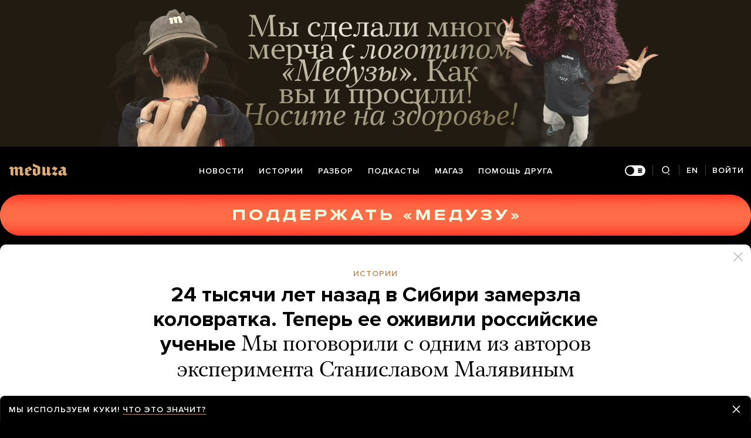

--- FILE ---
content_type: text/html; charset=utf-8
request_url: https://meduza.io/feature/2021/06/13/24-tysyachi-let-nazad-v-sibiri-zamerzla-kolovratka-teper-ee-ozhivili-rossiyskie-uchenye
body_size: 128693
content:
<!doctype html><html prefix="og:http://ogp.me/ns#" lang="ru"><head><meta http-equiv="Content-type" content="text/html; charset=utf-8"/><meta name="viewport" content="width=device-width,initial-scale=1,minimum-scale=1,minimal-ui"><link rel="manifest" href="/manifest.json" crossorigin="use-credentials"><link rel="icon" type="image/x-icon" href="/favicon.ico"><meta name="theme-color" content="#000"><title data-rh="true">24 тысячи лет назад в Сибири замерзла коловратка. Теперь ее оживили российские ученые Мы поговорили с одним из авторов эксперимента Станиславом Малявиным — Meduza</title> <meta data-rh="true" property="og:site_name" content="Meduza"/><meta data-rh="true" property="og:title" content="24 тысячи лет назад в Сибири замерзла коловратка. Теперь ее оживили российские ученые Мы поговорили с одним из авторов эксперимента Станиславом Малявиным — Meduza"/><meta data-rh="true" property="og:url" content="https://meduza.io/feature/2021/06/13/24-tysyachi-let-nazad-v-sibiri-zamerzla-kolovratka-teper-ee-ozhivili-rossiyskie-uchenye"/><meta data-rh="true" property="og:locale" content="ru_RU"/><meta data-rh="true" property="fb:pages" content="375587425929352"/><meta data-rh="true" property="fb:app_id" content="944674498882174"/><meta data-rh="true" name="facebook-domain-verification" content="oy14jw4lf4va7ny1oby3u57hnhn03t"/><meta data-rh="true" property="al:web:should_fallback" content="true"/><meta data-rh="true" name="incorrect-apple-itunes-app" content="app-id=921508170"/><meta data-rh="true" name="incorrect-google-play-app" content="app-id=io.meduza.android"/><meta data-rh="true" name="twitter:site" content="@meduzaproject"/><meta data-rh="true" name="twitter:title" content="24 тысячи лет назад в Сибири замерзла коловратка. Теперь ее оживили российские ученые Мы поговорили с одним из авторов эксперимента Станиславом Малявиным — Meduza"/><meta data-rh="true" property="og:type" content="article"/><meta data-rh="true" name="twitter:card" content="summary_large_image"/><meta data-rh="true" property="al:ios:url" content="meduza://?id=feature/2021/06/13/24-tysyachi-let-nazad-v-sibiri-zamerzla-kolovratka-teper-ee-ozhivili-rossiyskie-uchenye"/><meta data-rh="true" property="al:android:url" content="meduza://?id=feature/2021/06/13/24-tysyachi-let-nazad-v-sibiri-zamerzla-kolovratka-teper-ee-ozhivili-rossiyskie-uchenye"/><meta data-rh="true" property="al:android:package" content="io.meduza.android"/><meta data-rh="true" name="keywords" content="новости, политика, расследование, репортаж, интервью, реакция, исследование, опрос, тест, президент, приговор, доллар, нефть, экономика, цены, средства, информация, компания, фото, видео, украина, сепаратисты, война, краткий пересказ, бестселлер"/><meta data-rh="true" name="description" content="Российские исследователи из Института физико-химических и биологических проблем почвоведения РАН описали в престижном журнале Current Biology воскрешение к жизни коловратки, пролежавшей в сибирской вечной мерзлоте не менее 24 тысяч лет. Коловратки — микроскопические, но все-таки многоклеточные существа, устроенные гораздо более сложно, чем любые бактерии. Возможность их сохранения в жизнеспособном состоянии на протяжении тысяч лет кажется невероятной и поднимает множество вопросов о том, можно ли побить этот рекорд, почему подобное происходит так редко, и, главное, смогут ли ученые в будущем «воскресить» существенно более сложных животных — вроде амфибий или даже мамонтов. Все эти вопросы мы задали одному из ведущих авторов статьи Станиславу Малявину."/><meta data-rh="true" property="og:description" content="Российские исследователи из Института физико-химических и биологических проблем почвоведения РАН описали в престижном журнале Current Biology воскрешение к жизни коловратки, пролежавшей в сибирской вечной мерзлоте не менее 24 тысяч лет. Коловратки — микроскопические, но все-таки многоклеточные существа, устроенные гораздо более сложно, чем любые бактерии. Возможность их сохранения в жизнеспособном состоянии на протяжении тысяч лет кажется невероятной и поднимает множество вопросов о том, можно ли побить этот рекорд, почему подобное происходит так редко, и, главное, смогут ли ученые в будущем «воскресить» существенно более сложных животных — вроде амфибий или даже мамонтов. Все эти вопросы мы задали одному из ведущих авторов статьи Станиславу Малявину."/><meta data-rh="true" name="twitter:description" content="Российские исследователи из Института физико-химических и биологических проблем почвоведения РАН описали в престижном журнале Current Biology воскрешение к жизни коловратки, пролежавшей в сибирской вечной мерзлоте не менее 24 тысяч лет. Коловратки — микроскопические, но все-таки многоклеточные существа, устроенные гораздо более сложно, чем любые бактерии. Возможность их сохранения в жизнеспособном состоянии на протяжении тысяч лет кажется невероятной и поднимает множество вопросов о том, можно ли побить этот рекорд, почему подобное происходит так редко, и, главное, смогут ли ученые в будущем «воскресить» существенно более сложных животных — вроде амфибий или даже мамонтов. Все эти вопросы мы задали одному из ведущих авторов статьи Станиславу Малявину."/><meta data-rh="true" property="og:image" content="https://meduza.io/imgly/share/1623677311/feature/2021/06/13/24-tysyachi-let-nazad-v-sibiri-zamerzla-kolovratka-teper-ee-ozhivili-rossiyskie-uchenye"/><meta data-rh="true" property="og:image:width" content="1200"/><meta data-rh="true" property="og:image:height" content="630"/><meta data-rh="true" name="twitter:image" content="https://meduza.io/imgly/share/1623677311/feature/2021/06/13/24-tysyachi-let-nazad-v-sibiri-zamerzla-kolovratka-teper-ee-ozhivili-rossiyskie-uchenye"/><meta data-rh="true" property="vk:image" content="https://meduza.io/imgly/vk_share/1623677311/feature/2021/06/13/24-tysyachi-let-nazad-v-sibiri-zamerzla-kolovratka-teper-ee-ozhivili-rossiyskie-uchenye"/> <link data-rh="true" rel="canonical" href="https://meduza.io/feature/2021/06/13/24-tysyachi-let-nazad-v-sibiri-zamerzla-kolovratka-teper-ee-ozhivili-rossiyskie-uchenye"/><link data-rh="true" rel="icon" type="image/png" href="/favicon-64x64.png" sizes="64x64"/><link data-rh="true" rel="icon" type="image/png" href="/favicon-32x32.png" sizes="32x32"/><link data-rh="true" rel="icon" type="image/png" href="/favicon-16x16.png" sizes="16x16"/><link data-rh="true" rel="apple-touch-icon" href="/apple-touch-icon-1024.png"/><link data-rh="true" rel="apple-touch-icon" sizes="76x76" href="/apple-touch-icon-76.png"/><link data-rh="true" rel="apple-touch-icon" sizes="120x120" href="/apple-touch-icon-120.png"/><link data-rh="true" rel="apple-touch-icon" sizes="152x152" href="/apple-touch-icon-152.png"/><link data-rh="true" rel="apple-touch-icon" sizes="180x180" href="/apple-touch-icon-180.png"/><link data-rh="true" rel="amphtml" href="https://meduza.io/amp/feature/2021/06/13/24-tysyachi-let-nazad-v-sibiri-zamerzla-kolovratka-teper-ee-ozhivili-rossiyskie-uchenye"/><link data-rh="true" rel="alternate" type="application/rss+xml" title="24 тысячи лет назад в Сибири замерзла коловратка. Теперь ее оживили российские ученые Мы поговорили с одним из авторов эксперимента Станиславом Малявиным — Meduza" href="/rss/all"/><link data-rh="true" rel="alternate" type="application/rss+xml" title="Meduza — Новости" href="/rss/news"/><link data-rh="true" rel="alternate" type="application/rss+xml" title="Meduza — Шапито" href="/rss/fun"/><link data-rh="true" rel="image_src" href="https://meduza.io/imgly/share/1623677311/feature/2021/06/13/24-tysyachi-let-nazad-v-sibiri-zamerzla-kolovratka-teper-ee-ozhivili-rossiyskie-uchenye"/> <script data-rh="true" type="application/ld+json">{"@context":"http://schema.org","@type":"NewsArticle","mainEntityOfPage":"https://meduza.io/feature/2021/06/13/24-tysyachi-let-nazad-v-sibiri-zamerzla-kolovratka-teper-ee-ozhivili-rossiyskie-uchenye","headline":"24 тысячи лет назад в Сибири замерзла коловратка. Теперь ее оживили российские ученые","datePublished":"2021-06-13T06:00:55Z","dateModified":"2021-06-14T13:28:31Z","description":"Мы поговорили с одним из авторов эксперимента Станиславом Малявиным","publisher":{"@type":"Organization","name":"Meduza","logo":{"@type":"ImageObject","url":"https://meduza.io/image/attachments/images/000/021/713/original/NtP7x9vkfRrYjr7hCbHRPQ.png","width":286,"height":60}},"author":{"@type":"Organization","name":"Meduza"},"image":{"@type":"ImageObject","url":"https://meduza.io/image/attachments/images/006/803/675/large/cWGNjxfYr4fIE3XmcBAtwg.jpg","height":1000,"width":1500}}</script><script>window.mdzLang = "ru";
    window.mdzCurrentFonts = ["fonts\u002FPFRegalTextPro-Bold-v1.woff","fonts\u002FPFRegalTextPro-BoldItalic-v1.woff","fonts\u002FPFRegalTextPro-RegularB-v1.woff","fonts\u002FPFRegalTextPro-RegularBItalic-v1.woff","fonts\u002FProximaNova-Bold-v1.woff","fonts\u002FProximaNova-Regular-v1.woff","fonts\u002FProximaNova-Semibold-v1.woff"];
    window.mdzAppState = {"app":{"isInApp":false,"isEmbedded":false,"isPreview":false,"isMobile":true,"screen_view_type":"GRID","exchangeRatesRequestStatus":"idle","bannersRequestStatus":"idle","banners":null,"isFetchInitiated":false},"audioPlayer":{"playingEpisodeUrl":null,"byId":{}},"banners":{"top":true,"right":false,"bottom":true},"currentUser":{"daily":{"subscribed":false,"error":false},"sos":{"subscribed":false,"error":false},"lang":"ru","last_opened_material":{"version":4,"url":"feature\u002F2021\u002F06\u002F13\u002F24-tysyachi-let-nazad-v-sibiri-zamerzla-kolovratka-teper-ee-ozhivili-rossiyskie-uchenye","content":{"head":[{"type":"image","data":{"display":"full","wh_810_540_url":"\u002Fimage\u002Fattachments\u002Fimages\u002F006\u002F803\u002F675\u002Fwh_810_540\u002FcWGNjxfYr4fIE3XmcBAtwg.jpg","wh_1245_710_url":"\u002Fimage\u002Fattachments\u002Fimages\u002F006\u002F803\u002F675\u002Fwh_1245_710\u002FcWGNjxfYr4fIE3XmcBAtwg.jpg","wh_1245_500_url":"\u002Fimage\u002Fattachments\u002Fimages\u002F006\u002F803\u002F675\u002Fwh_1245_500\u002FcWGNjxfYr4fIE3XmcBAtwg.jpg","wh_615_410_url":"\u002Fimage\u002Fattachments\u002Fimages\u002F006\u002F803\u002F675\u002Fwh_615_410\u002FcWGNjxfYr4fIE3XmcBAtwg.jpg","wh_405_270_url":"\u002Fimage\u002Fattachments\u002Fimages\u002F006\u002F803\u002F675\u002Fwh_405_270\u002FcWGNjxfYr4fIE3XmcBAtwg.jpg","wh_300_200_url":"\u002Fimage\u002Fattachments\u002Fimages\u002F006\u002F803\u002F675\u002Fwh_300_200\u002FcWGNjxfYr4fIE3XmcBAtwg.jpg","wh_165_110_url":"\u002Fimage\u002Fattachments\u002Fimages\u002F006\u002F803\u002F675\u002Fwh_165_110\u002FcWGNjxfYr4fIE3XmcBAtwg.jpg","small_url":"\u002Fimage\u002Fattachments\u002Fimages\u002F006\u002F803\u002F675\u002Fsmall\u002FcWGNjxfYr4fIE3XmcBAtwg.jpg","large_url":"\u002Fimage\u002Fattachments\u002Fimages\u002F006\u002F803\u002F675\u002Flarge\u002FcWGNjxfYr4fIE3XmcBAtwg.jpg","elarge_url":"\u002Fimage\u002Fattachments\u002Fimages\u002F006\u002F803\u002F675\u002Felarge\u002FcWGNjxfYr4fIE3XmcBAtwg.jpg","width":1500,"height":1000,"credit":"Из архива Станислава Малявина","cc":"button","only_on":"mobile","optimized":{"original":"\u002Fimpro\u002FExGZAF5EFk_znmPX7hBypAJpV_Hc3mNc_xSalojAd4w\u002Fresizing_type:fit\u002Fwidth:2670\u002Fheight:0\u002Fenlarge:0\u002Fquality:80\u002FaHR0cHM6Ly9tZWR1\u002FemEuaW8vaW1hZ2Uv\u002FYXR0YWNobWVudHMv\u002FaW1hZ2VzLzAwNi84\u002FMDMvNjc1L29yaWdp\u002FbmFsL2NXR05qeGZZ\u002FcjRmSUUzWG1jQkF0\u002Fd2cuanBn.jpg","w325":{"1x":"\u002Fimpro\u002FhOny32EO_UBMQygzTb_XkgYjv0mD1wwoKoeKw2Esujw\u002Fresizing_type:fit\u002Fwidth:325\u002Fheight:0\u002Fenlarge:1\u002Fquality:80\u002FaHR0cHM6Ly9tZWR1\u002FemEuaW8vaW1hZ2Uv\u002FYXR0YWNobWVudHMv\u002FaW1hZ2VzLzAwNi84\u002FMDMvNjc1L29yaWdp\u002FbmFsL2NXR05qeGZZ\u002FcjRmSUUzWG1jQkF0\u002Fd2cuanBn.jpg","2x":"\u002Fimpro\u002FxdgiGVHHJ6CIXKmdupyvp8gj8fl0kblWhKkDhkdPbNM\u002Fresizing_type:fit\u002Fwidth:650\u002Fheight:0\u002Fenlarge:1\u002Fquality:80\u002FaHR0cHM6Ly9tZWR1\u002FemEuaW8vaW1hZ2Uv\u002FYXR0YWNobWVudHMv\u002FaW1hZ2VzLzAwNi84\u002FMDMvNjc1L29yaWdp\u002FbmFsL2NXR05qeGZZ\u002FcjRmSUUzWG1jQkF0\u002Fd2cuanBn.jpg","1x_webp":"\u002Fimpro\u002F0tsxDQXVAvnMlnnjmyNhWlG7YJ-GoDknnJ-uxePvXFk\u002Fresizing_type:fit\u002Fwidth:325\u002Fheight:0\u002Fenlarge:1\u002Fquality:80\u002FaHR0cHM6Ly9tZWR1\u002FemEuaW8vaW1hZ2Uv\u002FYXR0YWNobWVudHMv\u002FaW1hZ2VzLzAwNi84\u002FMDMvNjc1L29yaWdp\u002FbmFsL2NXR05qeGZZ\u002FcjRmSUUzWG1jQkF0\u002Fd2cuanBn.webp","2x_webp":"\u002Fimpro\u002FTmmlhoK2R4gWmckABScm2UzCKdaAd2ncgj-X-xxtvIU\u002Fresizing_type:fit\u002Fwidth:650\u002Fheight:0\u002Fenlarge:1\u002Fquality:80\u002FaHR0cHM6Ly9tZWR1\u002FemEuaW8vaW1hZ2Uv\u002FYXR0YWNobWVudHMv\u002FaW1hZ2VzLzAwNi84\u002FMDMvNjc1L29yaWdp\u002FbmFsL2NXR05qeGZZ\u002FcjRmSUUzWG1jQkF0\u002Fd2cuanBn.webp"},"w520":{"1x":"\u002Fimpro\u002FKD6ICoyGQxsIVM0Fj4bsfiyMS0KlVK2qqmIS6P1r93Y\u002Fresizing_type:fit\u002Fwidth:520\u002Fheight:0\u002Fenlarge:1\u002Fquality:80\u002FaHR0cHM6Ly9tZWR1\u002FemEuaW8vaW1hZ2Uv\u002FYXR0YWNobWVudHMv\u002FaW1hZ2VzLzAwNi84\u002FMDMvNjc1L29yaWdp\u002FbmFsL2NXR05qeGZZ\u002FcjRmSUUzWG1jQkF0\u002Fd2cuanBn.jpg","2x":"\u002Fimpro\u002F1HyW-85uwkfIYtB3LCtlO4ZnJyPJYmmfF9-p8rJRzWk\u002Fresizing_type:fit\u002Fwidth:1040\u002Fheight:0\u002Fenlarge:1\u002Fquality:80\u002FaHR0cHM6Ly9tZWR1\u002FemEuaW8vaW1hZ2Uv\u002FYXR0YWNobWVudHMv\u002FaW1hZ2VzLzAwNi84\u002FMDMvNjc1L29yaWdp\u002FbmFsL2NXR05qeGZZ\u002FcjRmSUUzWG1jQkF0\u002Fd2cuanBn.jpg","1x_webp":"\u002Fimpro\u002F_8hRjDGxCYArv-JUIc-0CLvNMogL7PRdNExlQSCrsgg\u002Fresizing_type:fit\u002Fwidth:520\u002Fheight:0\u002Fenlarge:1\u002Fquality:80\u002FaHR0cHM6Ly9tZWR1\u002FemEuaW8vaW1hZ2Uv\u002FYXR0YWNobWVudHMv\u002FaW1hZ2VzLzAwNi84\u002FMDMvNjc1L29yaWdp\u002FbmFsL2NXR05qeGZZ\u002FcjRmSUUzWG1jQkF0\u002Fd2cuanBn.webp","2x_webp":"\u002Fimpro\u002FcHlmcINsYQ4oVP8MHOadBhG4_l2-sZ-a6p1HqdeRyIM\u002Fresizing_type:fit\u002Fwidth:1040\u002Fheight:0\u002Fenlarge:1\u002Fquality:80\u002FaHR0cHM6Ly9tZWR1\u002FemEuaW8vaW1hZ2Uv\u002FYXR0YWNobWVudHMv\u002FaW1hZ2VzLzAwNi84\u002FMDMvNjc1L29yaWdp\u002FbmFsL2NXR05qeGZZ\u002FcjRmSUUzWG1jQkF0\u002Fd2cuanBn.webp"},"w650":{"1x":"\u002Fimpro\u002FxdgiGVHHJ6CIXKmdupyvp8gj8fl0kblWhKkDhkdPbNM\u002Fresizing_type:fit\u002Fwidth:650\u002Fheight:0\u002Fenlarge:1\u002Fquality:80\u002FaHR0cHM6Ly9tZWR1\u002FemEuaW8vaW1hZ2Uv\u002FYXR0YWNobWVudHMv\u002FaW1hZ2VzLzAwNi84\u002FMDMvNjc1L29yaWdp\u002FbmFsL2NXR05qeGZZ\u002FcjRmSUUzWG1jQkF0\u002Fd2cuanBn.jpg","2x":"\u002Fimpro\u002FR-hY_8rriT048bzd_SCbyJ1Ldeca7Z3gwgK0EXaicYs\u002Fresizing_type:fit\u002Fwidth:1300\u002Fheight:0\u002Fenlarge:1\u002Fquality:80\u002FaHR0cHM6Ly9tZWR1\u002FemEuaW8vaW1hZ2Uv\u002FYXR0YWNobWVudHMv\u002FaW1hZ2VzLzAwNi84\u002FMDMvNjc1L29yaWdp\u002FbmFsL2NXR05qeGZZ\u002FcjRmSUUzWG1jQkF0\u002Fd2cuanBn.jpg","1x_webp":"\u002Fimpro\u002FTmmlhoK2R4gWmckABScm2UzCKdaAd2ncgj-X-xxtvIU\u002Fresizing_type:fit\u002Fwidth:650\u002Fheight:0\u002Fenlarge:1\u002Fquality:80\u002FaHR0cHM6Ly9tZWR1\u002FemEuaW8vaW1hZ2Uv\u002FYXR0YWNobWVudHMv\u002FaW1hZ2VzLzAwNi84\u002FMDMvNjc1L29yaWdp\u002FbmFsL2NXR05qeGZZ\u002FcjRmSUUzWG1jQkF0\u002Fd2cuanBn.webp","2x_webp":"\u002Fimpro\u002FxGHRQ-9UHBCUPtro7uHfGtGGiuJ238jNODiVyMo_h1U\u002Fresizing_type:fit\u002Fwidth:1300\u002Fheight:0\u002Fenlarge:1\u002Fquality:80\u002FaHR0cHM6Ly9tZWR1\u002FemEuaW8vaW1hZ2Uv\u002FYXR0YWNobWVudHMv\u002FaW1hZ2VzLzAwNi84\u002FMDMvNjc1L29yaWdp\u002FbmFsL2NXR05qeGZZ\u002FcjRmSUUzWG1jQkF0\u002Fd2cuanBn.webp"},"w980":{"1x":"\u002Fimpro\u002FnDKg4YZB4B_1XTIZnzDgOQQ0RXtn55Vqzej9qgqVW0Q\u002Fresizing_type:fit\u002Fwidth:980\u002Fheight:0\u002Fenlarge:1\u002Fquality:80\u002FaHR0cHM6Ly9tZWR1\u002FemEuaW8vaW1hZ2Uv\u002FYXR0YWNobWVudHMv\u002FaW1hZ2VzLzAwNi84\u002FMDMvNjc1L29yaWdp\u002FbmFsL2NXR05qeGZZ\u002FcjRmSUUzWG1jQkF0\u002Fd2cuanBn.jpg","2x":"\u002Fimpro\u002FcG-cfQXY6uZyZgBUHJcC7DlP2uQ8PbcCjZy1hoUxxCE\u002Fresizing_type:fit\u002Fwidth:1960\u002Fheight:0\u002Fenlarge:1\u002Fquality:80\u002FaHR0cHM6Ly9tZWR1\u002FemEuaW8vaW1hZ2Uv\u002FYXR0YWNobWVudHMv\u002FaW1hZ2VzLzAwNi84\u002FMDMvNjc1L29yaWdp\u002FbmFsL2NXR05qeGZZ\u002FcjRmSUUzWG1jQkF0\u002Fd2cuanBn.jpg","1x_webp":"\u002Fimpro\u002Fy7wQxTbZzN9eH9yDPImniHVuiMVIf6xa3QyRY14_lNI\u002Fresizing_type:fit\u002Fwidth:980\u002Fheight:0\u002Fenlarge:1\u002Fquality:80\u002FaHR0cHM6Ly9tZWR1\u002FemEuaW8vaW1hZ2Uv\u002FYXR0YWNobWVudHMv\u002FaW1hZ2VzLzAwNi84\u002FMDMvNjc1L29yaWdp\u002FbmFsL2NXR05qeGZZ\u002FcjRmSUUzWG1jQkF0\u002Fd2cuanBn.webp","2x_webp":"\u002Fimpro\u002FQ3Ojabe7IM7J_29hU1VgkRtFjqLiznm4Ux7bJsYBby8\u002Fresizing_type:fit\u002Fwidth:1960\u002Fheight:0\u002Fenlarge:1\u002Fquality:80\u002FaHR0cHM6Ly9tZWR1\u002FemEuaW8vaW1hZ2Uv\u002FYXR0YWNobWVudHMv\u002FaW1hZ2VzLzAwNi84\u002FMDMvNjc1L29yaWdp\u002FbmFsL2NXR05qeGZZ\u002FcjRmSUUzWG1jQkF0\u002Fd2cuanBn.webp"},"w1335":{"1x":"\u002Fimpro\u002FZi3r_6s5yIwCeKE7Ac5-ZKQDV6A7944VcSDFLx51o5g\u002Fresizing_type:fit\u002Fwidth:1335\u002Fheight:0\u002Fenlarge:1\u002Fquality:80\u002FaHR0cHM6Ly9tZWR1\u002FemEuaW8vaW1hZ2Uv\u002FYXR0YWNobWVudHMv\u002FaW1hZ2VzLzAwNi84\u002FMDMvNjc1L29yaWdp\u002FbmFsL2NXR05qeGZZ\u002FcjRmSUUzWG1jQkF0\u002Fd2cuanBn.jpg","2x":"\u002Fimpro\u002FTgoqB22trSYI2s4gsAPIbZGNRvlbjIRtlJB3p8l9qlw\u002Fresizing_type:fit\u002Fwidth:2670\u002Fheight:0\u002Fenlarge:1\u002Fquality:80\u002FaHR0cHM6Ly9tZWR1\u002FemEuaW8vaW1hZ2Uv\u002FYXR0YWNobWVudHMv\u002FaW1hZ2VzLzAwNi84\u002FMDMvNjc1L29yaWdp\u002FbmFsL2NXR05qeGZZ\u002FcjRmSUUzWG1jQkF0\u002Fd2cuanBn.jpg","1x_webp":"\u002Fimpro\u002FEoJXzYN66oeoIYsFnFoalRHxvRGCImLiuprpZH3L4PY\u002Fresizing_type:fit\u002Fwidth:1335\u002Fheight:0\u002Fenlarge:1\u002Fquality:80\u002FaHR0cHM6Ly9tZWR1\u002FemEuaW8vaW1hZ2Uv\u002FYXR0YWNobWVudHMv\u002FaW1hZ2VzLzAwNi84\u002FMDMvNjc1L29yaWdp\u002FbmFsL2NXR05qeGZZ\u002FcjRmSUUzWG1jQkF0\u002Fd2cuanBn.webp","2x_webp":"\u002Fimpro\u002F5rRkrYvUaafGfiQPCSqJriEVFljdfkMQoqbmOemCJ-4\u002Fresizing_type:fit\u002Fwidth:2670\u002Fheight:0\u002Fenlarge:1\u002Fquality:80\u002FaHR0cHM6Ly9tZWR1\u002FemEuaW8vaW1hZ2Uv\u002FYXR0YWNobWVudHMv\u002FaW1hZ2VzLzAwNi84\u002FMDMvNjc1L29yaWdp\u002FbmFsL2NXR05qeGZZ\u002FcjRmSUUzWG1jQkF0\u002Fd2cuanBn.webp"}}},"only_on":"mobile","id":"0-881cfe84d34a113f5dff0be9447bacf1f15d2b6913918c339e7eb645f509cf1f"},{"type":"tag","data":{"text":"истории","theme":"gold"},"id":"1-33932875b54f6f5e5d40a293663d60b7de5df841ee9bdbeeaff54db97fbab143"},{"type":"rich_title","data":{"first":"24 тысячи лет назад в Сибири замерзла коловратка. Теперь ее оживили российские ученые","second":"Мы поговорили с одним из авторов эксперимента Станиславом Малявиным"},"id":"2-0a4b8dbf10cfba2daf67bc7177cd5b26da1663e666ee146c295dbd7b6d56ba3d"},{"type":"meta","data":{"lang":"ru","components":[{"type":"datetime","datetime":1623564055,"format":"date","id":"85ad1196c98f7c0557a600cde2918a089c630a67a0044c599b28cce5cbe7c36a"},{"type":"source_name","text":"Meduza","id":"7666648e8adc7e5a46468a3e5c93ddd02725afb5023eaa479a234bef39d274bb"}]},"id":"3-3d9e3374cc416fe0c8c4d77113360729c81c43d8eb832609c14546c1133b7465"}],"blocks":[{"type":"image","data":{"display":"full","wh_810_540_url":"\u002Fimage\u002Fattachments\u002Fimages\u002F006\u002F803\u002F675\u002Fwh_810_540\u002FcWGNjxfYr4fIE3XmcBAtwg.jpg","wh_1245_710_url":"\u002Fimage\u002Fattachments\u002Fimages\u002F006\u002F803\u002F675\u002Fwh_1245_710\u002FcWGNjxfYr4fIE3XmcBAtwg.jpg","wh_1245_500_url":"\u002Fimage\u002Fattachments\u002Fimages\u002F006\u002F803\u002F675\u002Fwh_1245_500\u002FcWGNjxfYr4fIE3XmcBAtwg.jpg","wh_615_410_url":"\u002Fimage\u002Fattachments\u002Fimages\u002F006\u002F803\u002F675\u002Fwh_615_410\u002FcWGNjxfYr4fIE3XmcBAtwg.jpg","wh_405_270_url":"\u002Fimage\u002Fattachments\u002Fimages\u002F006\u002F803\u002F675\u002Fwh_405_270\u002FcWGNjxfYr4fIE3XmcBAtwg.jpg","wh_300_200_url":"\u002Fimage\u002Fattachments\u002Fimages\u002F006\u002F803\u002F675\u002Fwh_300_200\u002FcWGNjxfYr4fIE3XmcBAtwg.jpg","wh_165_110_url":"\u002Fimage\u002Fattachments\u002Fimages\u002F006\u002F803\u002F675\u002Fwh_165_110\u002FcWGNjxfYr4fIE3XmcBAtwg.jpg","small_url":"\u002Fimage\u002Fattachments\u002Fimages\u002F006\u002F803\u002F675\u002Fsmall\u002FcWGNjxfYr4fIE3XmcBAtwg.jpg","large_url":"\u002Fimage\u002Fattachments\u002Fimages\u002F006\u002F803\u002F675\u002Flarge\u002FcWGNjxfYr4fIE3XmcBAtwg.jpg","elarge_url":"\u002Fimage\u002Fattachments\u002Fimages\u002F006\u002F803\u002F675\u002Felarge\u002FcWGNjxfYr4fIE3XmcBAtwg.jpg","width":1500,"height":1000,"credit":"Из архива Станислава Малявина","cc":"default","only_on":"desktop","optimized":{"original":"\u002Fimpro\u002FExGZAF5EFk_znmPX7hBypAJpV_Hc3mNc_xSalojAd4w\u002Fresizing_type:fit\u002Fwidth:2670\u002Fheight:0\u002Fenlarge:0\u002Fquality:80\u002FaHR0cHM6Ly9tZWR1\u002FemEuaW8vaW1hZ2Uv\u002FYXR0YWNobWVudHMv\u002FaW1hZ2VzLzAwNi84\u002FMDMvNjc1L29yaWdp\u002FbmFsL2NXR05qeGZZ\u002FcjRmSUUzWG1jQkF0\u002Fd2cuanBn.jpg","w325":{"1x":"\u002Fimpro\u002FhOny32EO_UBMQygzTb_XkgYjv0mD1wwoKoeKw2Esujw\u002Fresizing_type:fit\u002Fwidth:325\u002Fheight:0\u002Fenlarge:1\u002Fquality:80\u002FaHR0cHM6Ly9tZWR1\u002FemEuaW8vaW1hZ2Uv\u002FYXR0YWNobWVudHMv\u002FaW1hZ2VzLzAwNi84\u002FMDMvNjc1L29yaWdp\u002FbmFsL2NXR05qeGZZ\u002FcjRmSUUzWG1jQkF0\u002Fd2cuanBn.jpg","2x":"\u002Fimpro\u002FxdgiGVHHJ6CIXKmdupyvp8gj8fl0kblWhKkDhkdPbNM\u002Fresizing_type:fit\u002Fwidth:650\u002Fheight:0\u002Fenlarge:1\u002Fquality:80\u002FaHR0cHM6Ly9tZWR1\u002FemEuaW8vaW1hZ2Uv\u002FYXR0YWNobWVudHMv\u002FaW1hZ2VzLzAwNi84\u002FMDMvNjc1L29yaWdp\u002FbmFsL2NXR05qeGZZ\u002FcjRmSUUzWG1jQkF0\u002Fd2cuanBn.jpg","1x_webp":"\u002Fimpro\u002F0tsxDQXVAvnMlnnjmyNhWlG7YJ-GoDknnJ-uxePvXFk\u002Fresizing_type:fit\u002Fwidth:325\u002Fheight:0\u002Fenlarge:1\u002Fquality:80\u002FaHR0cHM6Ly9tZWR1\u002FemEuaW8vaW1hZ2Uv\u002FYXR0YWNobWVudHMv\u002FaW1hZ2VzLzAwNi84\u002FMDMvNjc1L29yaWdp\u002FbmFsL2NXR05qeGZZ\u002FcjRmSUUzWG1jQkF0\u002Fd2cuanBn.webp","2x_webp":"\u002Fimpro\u002FTmmlhoK2R4gWmckABScm2UzCKdaAd2ncgj-X-xxtvIU\u002Fresizing_type:fit\u002Fwidth:650\u002Fheight:0\u002Fenlarge:1\u002Fquality:80\u002FaHR0cHM6Ly9tZWR1\u002FemEuaW8vaW1hZ2Uv\u002FYXR0YWNobWVudHMv\u002FaW1hZ2VzLzAwNi84\u002FMDMvNjc1L29yaWdp\u002FbmFsL2NXR05qeGZZ\u002FcjRmSUUzWG1jQkF0\u002Fd2cuanBn.webp"},"w520":{"1x":"\u002Fimpro\u002FKD6ICoyGQxsIVM0Fj4bsfiyMS0KlVK2qqmIS6P1r93Y\u002Fresizing_type:fit\u002Fwidth:520\u002Fheight:0\u002Fenlarge:1\u002Fquality:80\u002FaHR0cHM6Ly9tZWR1\u002FemEuaW8vaW1hZ2Uv\u002FYXR0YWNobWVudHMv\u002FaW1hZ2VzLzAwNi84\u002FMDMvNjc1L29yaWdp\u002FbmFsL2NXR05qeGZZ\u002FcjRmSUUzWG1jQkF0\u002Fd2cuanBn.jpg","2x":"\u002Fimpro\u002F1HyW-85uwkfIYtB3LCtlO4ZnJyPJYmmfF9-p8rJRzWk\u002Fresizing_type:fit\u002Fwidth:1040\u002Fheight:0\u002Fenlarge:1\u002Fquality:80\u002FaHR0cHM6Ly9tZWR1\u002FemEuaW8vaW1hZ2Uv\u002FYXR0YWNobWVudHMv\u002FaW1hZ2VzLzAwNi84\u002FMDMvNjc1L29yaWdp\u002FbmFsL2NXR05qeGZZ\u002FcjRmSUUzWG1jQkF0\u002Fd2cuanBn.jpg","1x_webp":"\u002Fimpro\u002F_8hRjDGxCYArv-JUIc-0CLvNMogL7PRdNExlQSCrsgg\u002Fresizing_type:fit\u002Fwidth:520\u002Fheight:0\u002Fenlarge:1\u002Fquality:80\u002FaHR0cHM6Ly9tZWR1\u002FemEuaW8vaW1hZ2Uv\u002FYXR0YWNobWVudHMv\u002FaW1hZ2VzLzAwNi84\u002FMDMvNjc1L29yaWdp\u002FbmFsL2NXR05qeGZZ\u002FcjRmSUUzWG1jQkF0\u002Fd2cuanBn.webp","2x_webp":"\u002Fimpro\u002FcHlmcINsYQ4oVP8MHOadBhG4_l2-sZ-a6p1HqdeRyIM\u002Fresizing_type:fit\u002Fwidth:1040\u002Fheight:0\u002Fenlarge:1\u002Fquality:80\u002FaHR0cHM6Ly9tZWR1\u002FemEuaW8vaW1hZ2Uv\u002FYXR0YWNobWVudHMv\u002FaW1hZ2VzLzAwNi84\u002FMDMvNjc1L29yaWdp\u002FbmFsL2NXR05qeGZZ\u002FcjRmSUUzWG1jQkF0\u002Fd2cuanBn.webp"},"w650":{"1x":"\u002Fimpro\u002FxdgiGVHHJ6CIXKmdupyvp8gj8fl0kblWhKkDhkdPbNM\u002Fresizing_type:fit\u002Fwidth:650\u002Fheight:0\u002Fenlarge:1\u002Fquality:80\u002FaHR0cHM6Ly9tZWR1\u002FemEuaW8vaW1hZ2Uv\u002FYXR0YWNobWVudHMv\u002FaW1hZ2VzLzAwNi84\u002FMDMvNjc1L29yaWdp\u002FbmFsL2NXR05qeGZZ\u002FcjRmSUUzWG1jQkF0\u002Fd2cuanBn.jpg","2x":"\u002Fimpro\u002FR-hY_8rriT048bzd_SCbyJ1Ldeca7Z3gwgK0EXaicYs\u002Fresizing_type:fit\u002Fwidth:1300\u002Fheight:0\u002Fenlarge:1\u002Fquality:80\u002FaHR0cHM6Ly9tZWR1\u002FemEuaW8vaW1hZ2Uv\u002FYXR0YWNobWVudHMv\u002FaW1hZ2VzLzAwNi84\u002FMDMvNjc1L29yaWdp\u002FbmFsL2NXR05qeGZZ\u002FcjRmSUUzWG1jQkF0\u002Fd2cuanBn.jpg","1x_webp":"\u002Fimpro\u002FTmmlhoK2R4gWmckABScm2UzCKdaAd2ncgj-X-xxtvIU\u002Fresizing_type:fit\u002Fwidth:650\u002Fheight:0\u002Fenlarge:1\u002Fquality:80\u002FaHR0cHM6Ly9tZWR1\u002FemEuaW8vaW1hZ2Uv\u002FYXR0YWNobWVudHMv\u002FaW1hZ2VzLzAwNi84\u002FMDMvNjc1L29yaWdp\u002FbmFsL2NXR05qeGZZ\u002FcjRmSUUzWG1jQkF0\u002Fd2cuanBn.webp","2x_webp":"\u002Fimpro\u002FxGHRQ-9UHBCUPtro7uHfGtGGiuJ238jNODiVyMo_h1U\u002Fresizing_type:fit\u002Fwidth:1300\u002Fheight:0\u002Fenlarge:1\u002Fquality:80\u002FaHR0cHM6Ly9tZWR1\u002FemEuaW8vaW1hZ2Uv\u002FYXR0YWNobWVudHMv\u002FaW1hZ2VzLzAwNi84\u002FMDMvNjc1L29yaWdp\u002FbmFsL2NXR05qeGZZ\u002FcjRmSUUzWG1jQkF0\u002Fd2cuanBn.webp"},"w980":{"1x":"\u002Fimpro\u002FnDKg4YZB4B_1XTIZnzDgOQQ0RXtn55Vqzej9qgqVW0Q\u002Fresizing_type:fit\u002Fwidth:980\u002Fheight:0\u002Fenlarge:1\u002Fquality:80\u002FaHR0cHM6Ly9tZWR1\u002FemEuaW8vaW1hZ2Uv\u002FYXR0YWNobWVudHMv\u002FaW1hZ2VzLzAwNi84\u002FMDMvNjc1L29yaWdp\u002FbmFsL2NXR05qeGZZ\u002FcjRmSUUzWG1jQkF0\u002Fd2cuanBn.jpg","2x":"\u002Fimpro\u002FcG-cfQXY6uZyZgBUHJcC7DlP2uQ8PbcCjZy1hoUxxCE\u002Fresizing_type:fit\u002Fwidth:1960\u002Fheight:0\u002Fenlarge:1\u002Fquality:80\u002FaHR0cHM6Ly9tZWR1\u002FemEuaW8vaW1hZ2Uv\u002FYXR0YWNobWVudHMv\u002FaW1hZ2VzLzAwNi84\u002FMDMvNjc1L29yaWdp\u002FbmFsL2NXR05qeGZZ\u002FcjRmSUUzWG1jQkF0\u002Fd2cuanBn.jpg","1x_webp":"\u002Fimpro\u002Fy7wQxTbZzN9eH9yDPImniHVuiMVIf6xa3QyRY14_lNI\u002Fresizing_type:fit\u002Fwidth:980\u002Fheight:0\u002Fenlarge:1\u002Fquality:80\u002FaHR0cHM6Ly9tZWR1\u002FemEuaW8vaW1hZ2Uv\u002FYXR0YWNobWVudHMv\u002FaW1hZ2VzLzAwNi84\u002FMDMvNjc1L29yaWdp\u002FbmFsL2NXR05qeGZZ\u002FcjRmSUUzWG1jQkF0\u002Fd2cuanBn.webp","2x_webp":"\u002Fimpro\u002FQ3Ojabe7IM7J_29hU1VgkRtFjqLiznm4Ux7bJsYBby8\u002Fresizing_type:fit\u002Fwidth:1960\u002Fheight:0\u002Fenlarge:1\u002Fquality:80\u002FaHR0cHM6Ly9tZWR1\u002FemEuaW8vaW1hZ2Uv\u002FYXR0YWNobWVudHMv\u002FaW1hZ2VzLzAwNi84\u002FMDMvNjc1L29yaWdp\u002FbmFsL2NXR05qeGZZ\u002FcjRmSUUzWG1jQkF0\u002Fd2cuanBn.webp"},"w1335":{"1x":"\u002Fimpro\u002FZi3r_6s5yIwCeKE7Ac5-ZKQDV6A7944VcSDFLx51o5g\u002Fresizing_type:fit\u002Fwidth:1335\u002Fheight:0\u002Fenlarge:1\u002Fquality:80\u002FaHR0cHM6Ly9tZWR1\u002FemEuaW8vaW1hZ2Uv\u002FYXR0YWNobWVudHMv\u002FaW1hZ2VzLzAwNi84\u002FMDMvNjc1L29yaWdp\u002FbmFsL2NXR05qeGZZ\u002FcjRmSUUzWG1jQkF0\u002Fd2cuanBn.jpg","2x":"\u002Fimpro\u002FTgoqB22trSYI2s4gsAPIbZGNRvlbjIRtlJB3p8l9qlw\u002Fresizing_type:fit\u002Fwidth:2670\u002Fheight:0\u002Fenlarge:1\u002Fquality:80\u002FaHR0cHM6Ly9tZWR1\u002FemEuaW8vaW1hZ2Uv\u002FYXR0YWNobWVudHMv\u002FaW1hZ2VzLzAwNi84\u002FMDMvNjc1L29yaWdp\u002FbmFsL2NXR05qeGZZ\u002FcjRmSUUzWG1jQkF0\u002Fd2cuanBn.jpg","1x_webp":"\u002Fimpro\u002FEoJXzYN66oeoIYsFnFoalRHxvRGCImLiuprpZH3L4PY\u002Fresizing_type:fit\u002Fwidth:1335\u002Fheight:0\u002Fenlarge:1\u002Fquality:80\u002FaHR0cHM6Ly9tZWR1\u002FemEuaW8vaW1hZ2Uv\u002FYXR0YWNobWVudHMv\u002FaW1hZ2VzLzAwNi84\u002FMDMvNjc1L29yaWdp\u002FbmFsL2NXR05qeGZZ\u002FcjRmSUUzWG1jQkF0\u002Fd2cuanBn.webp","2x_webp":"\u002Fimpro\u002F5rRkrYvUaafGfiQPCSqJriEVFljdfkMQoqbmOemCJ-4\u002Fresizing_type:fit\u002Fwidth:2670\u002Fheight:0\u002Fenlarge:1\u002Fquality:80\u002FaHR0cHM6Ly9tZWR1\u002FemEuaW8vaW1hZ2Uv\u002FYXR0YWNobWVudHMv\u002FaW1hZ2VzLzAwNi84\u002FMDMvNjc1L29yaWdp\u002FbmFsL2NXR05qeGZZ\u002FcjRmSUUzWG1jQkF0\u002Fd2cuanBn.webp"}}},"only_on":"desktop","id":"0-14e09aa1e48f537eb342e78a67be7d3ea96041b5517c0ab235e3efe8269f1b4f"},{"type":"lead","data":"Российские \u003Ca href=\"http:\u002F\u002Fcryosol.ru\u002F\" target=\"_blank\" rel=\"noopener\"\u003Eисследователи\u003C\u002Fa\u003E из Института физико-химических и биологических проблем почвоведения РАН \u003Ca href=\"https:\u002F\u002Fdoi.org\u002F10.1016\u002Fj.cub.2021.04.077\" target=\"_blank\" rel=\"noopener\"\u003Eописали\u003C\u002Fa\u003E в престижном журнале Current Biology воскрешение к жизни коловратки, пролежавшей в сибирской вечной мерзлоте не менее 24 тысяч лет. Коловратки — микроскопические, но все-таки многоклеточные существа, устроенные гораздо более сложно, чем любые бактерии. Возможность их сохранения в жизнеспособном состоянии на протяжении тысяч лет кажется невероятной и поднимает множество вопросов о том, можно ли побить этот рекорд, почему подобное происходит так редко, и, главное, смогут ли ученые в будущем «воскресить» существенно более сложных животных — вроде амфибий или даже мамонтов. Все эти вопросы мы задали одному из ведущих авторов статьи Станиславу Малявину.","id":"1-68ed036214d71e9bcf2344d85816321d8a267ade49dc067b9a8cf7bd7b588328"},{"type":"lead_hr","id":"2-e3b0c44298fc1c149afbf4c8996fb92427ae41e4649b934ca495991b7852b855"},{"type":"p","data":"\u003Cstrong\u003E— Первый вопрос сразу о главном — как чувствует себя сейчас размороженная коловратка? У нее все хорошо?\u003C\u002Fstrong\u003E","length":103,"id":"3-41309e197c80cdf780cb881464b66f633c54cf5add708eb381263d905792596e"},{"type":"p","data":"— Увы, та самая коловратка давно почила в бозе, потому что живут-то они всего ничего, как и большинство микроскопических существ. Всего около двух недель (\u003Cem\u003Eэксперимент по размораживанию проводился в 2015 году — прим. «Медузы»\u003C\u002Fem\u003E).","length":226,"id":"4-1bb57619b767d4822878922c1affc15bf8c2693e4ff76bff798e93291725526e"},{"type":"p","data":"Но, кроме того, есть и второй момент. Мы точно знаем, что она там была, в этом образце, но мы ее — конкретно ту, что была заморожена 24 тысячи лет назад — скорее всего и не видели. И вот почему. Когда мы делаем эксперимент, происходит это так: берем кусочек мерзлоты, кладем его в питательную среду, начинаем наблюдать за этой чашкой и в какой-то момент видим, что там плавает несколько коловраток. Но поскольку постоянное, абсолютное наблюдение организовать невозможно, то мы не можем знать точно, какая из тех коловраток, что плавают у нас в среде, является той самой, что пролежала в мерзлоте 24 тысячи лет. А не является уже ее непосредственным потомком. Уж очень быстро они размножаются.","length":692,"id":"5-bcf85aa79f385015facb2fe8a8c8e9ec75d25aec0494f57054bdba91868181d9"},{"type":"p","data":"С точки зрения науки, это даже не так важно. Во-первых, потому что мы, как я уже сказал, точно уверены, что ничего не занесли снаружи — на это направлены наши главные усилия. Во-вторых, чтобы что-то изучить, что-то сделать с этими коловратками, одной никак не достаточно — нужно получить потомство, сделать клональную культуру и дальше уже с этой культурой работать. Нам нужна биомасса, нужны статистические материалы, их должно быть много.","length":440,"id":"6-cb8e7e7c63ce50a8ae6aeeedf6f2cccdb17eee929847d53b6e1e724a2baf17b8"},{"type":"embed_code","data":{"provider":"raw_html","html":"\u003Csection data-raw=\"true\" style=\"margin-bottom: 15px;\"\u003E\u003Cscript async=\"\" src=\"https:\u002F\u002Fcdn.viqeo.tv\u002Fjs\u002Fvq_starter.js\"\u003E\u003C\u002Fscript\u003E       \u003Cdiv style=\"width:100%;height:0;position:relative;padding-bottom: 80%;display: inline-block;\" class=\"viqeo-embed viqeo-vertical viqeo-embed--a567e156574fa6055127\" data-vnd=\"a567e156574fa6055127\" data-profile=\"272\" data-aspectratio=\"0.8\"\u003E         \u003Ciframe src=\"https:\u002F\u002Fcdn.viqeo.tv\u002Fembed\u002F?vid=a567e156574fa6055127\" width=\"100%\" height=\"100%\" style=\"position:absolute;\" frameborder=\"0\" allowfullscreen=\"\"\u003E\u003C\u002Fiframe\u003E       \u003C\u002Fdiv\u003E\u003C\u002Fsection\u003E","wrap_with_iframe":false,"caption":"Коловратка под микроскопом","credit":"Архив Института физико-химических и биологических проблем почвоведения РАН","cc":"default","display":"full"},"id":"7-038f4ead46af3f2385dcd06b1c293334f96c588916275e4a65b515dcbeda172b"},{"type":"p","data":"\u003Cstrong\u003E— Это ведь не первая подобная ваша работа. Я прекрасно помню, как в вашем институте в 2012 году \u003C\u002Fstrong\u003E\u003Ca href=\"https:\u002F\u002Flenta.ru\u002Farticles\u002F2012\u002F03\u002F02\u002Flive\u002F\" target=\"_blank\" rel=\"noopener\"\u003E\u003Cstrong\u003Eвырастили\u003C\u002Fstrong\u003E\u003C\u002Fa\u003E\u003Cstrong\u003E из вечной мерзлоты \u003C\u002Fstrong\u003E\u003Ca href=\"https:\u002F\u002Fru.wikipedia.org\u002Fwiki\u002F%D0%A1%D0%BC%D0%BE%D0%BB%D1%91%D0%B2%D0%BA%D0%B0_%D1%83%D0%B7%D0%BA%D0%BE%D0%BB%D0%B8%D1%81%D1%82%D0%B0%D1%8F\" target=\"_blank\" rel=\"noopener\"\u003E\u003Cstrong\u003Eсмолевку\u003C\u002Fstrong\u003E\u003C\u002Fa\u003E\u003Cstrong\u003E эпохи плейстоцена. Потом были гигантские вирусы. Со стороны кажется, что перед вашим институтом поставлена очень конкретная задача — воскрешать кого-нибудь из вечной мерзлоты раз в пять лет. А на самом деле? Зачем это все делается?\u003C\u002Fstrong\u003E","length":365,"id":"8-a0d68c889717d37e8eb774f95745ab8887d9e497b984f67b3ea7c9e0534e056d"},{"type":"p","data":"— Только не перед институтом (он у нас конкретно почвоведческий), а перед нашей лабораторией. А история у нее такая. Она была основана Давидом Абрамовичем Гиличинским, геологом, который занимался мерзлотой. Он работал примерно с начала восьмидесятых, и тогда одной из важнейших задач была датировка отложений мерзлоты, то есть определение их возраста. Дело в том, что с определенного порога — около 50 тысяч лет — радиоуглеродный метод, который позволяет определять возраст органических отложений на основе соотношения изотопов углерода, фактически перестает работать. Углерода C-14 становится так мало, что даже на ускорительном масс-спектрометре его не найти. Можно, конечно, использовать другие [изотопные] методы, но они дают существенно большую ошибку.","length":757,"id":"9-b8e60f6a7f2a2795fbb3f8e5c16e645bc4b20cc1b35ad40d525210fc58901ad2"},{"type":"p","data":"И вот тогда для облегчения датировки Давид Абрамович разработал методику стерильного бурения — она позволяла убедиться в том, что то немногое, что остается в породе и используется для определения возраста, не было привнесено снаружи. Потом — в соавторстве, конечно, со многими другими людьми — они разработали несколько видов контроля этой стерильности. И этот контроль как раз основан на выращивании микроорганизмов из наших образцов. То есть биологическая работа по «воскрешению кого-нибудь раз в пять лет» выросла из попыток геологов найти более точный метод датирования мерзлоты.","length":583,"id":"10-3cd6e9e84285c305d3747a4c0bfda74a4fd03afdac5d9952f301facb49c57d36"},{"type":"p","data":"Но вообще мы не только раз в пять лет кого-то оживляем, мы еще исследуем их, описываем, исследуем их происхождение — наша работа в основном такая, зоологическая. Те, кто занимается именно бактериями из мерзлоты, пытаются и находят им какие-то биотехнологические приложения. Например, в сотрудничестве с Институтом биоорганической химии наши микробиологи описали несколько липаз (то есть ферментов, которые разрушают жиры), которые могут работать при очень низких температурах. Соответственно, их потенциально можно использовать в стиральных порошках и моющих средствах, которые смогут работать в холодной воде — это экономия энергии, понятно.","length":642,"id":"11-7c6df18043dc797bcd2f59e0e1468f656e6c77d08b6d3f73338dd7f789d7d943"},{"type":"p","data":"И, конечно, важнейшее направление для нас — изучение истории климата. Многие растения синтезируют внутри себя небольшие включения, которые сохраняются в мерзлоте и по которым можно определить их вид или хотя бы род. А если есть метод, который может установить, какая флора была в этом месте несколько тысяч лет назад, то можно и реконструировать климат, в котором она жила.","length":373,"id":"12-25fecd2b4947ea98ebd1ca68c3dcee60263fb443a0c901033213b49775702a85"},{"type":"image","data":{"lazy":true,"fullscreen":false,"small_url":"\u002Fimage\u002Fattachments\u002Fimages\u002F006\u002F811\u002F235\u002Fsmall\u002FuzfE-b5_aunyQ5uW0wRH_w.jpg","large_url":"\u002Fimage\u002Fattachments\u002Fimages\u002F006\u002F811\u002F235\u002Flarge\u002FuzfE-b5_aunyQ5uW0wRH_w.jpg","elarge_url":"\u002Fimage\u002Fattachments\u002Fimages\u002F006\u002F811\u002F235\u002Felarge\u002FuzfE-b5_aunyQ5uW0wRH_w.jpg","width":1500,"height":1000,"credit":"Татьяна Вишневецкая","cc":"default","display":"full","optimized":{"original":"\u002Fimpro\u002FB_Bwl7XBuVrleA2g6vqWh2kQnFfpb85MiNW0LWyeDdM\u002Fresizing_type:fit\u002Fwidth:2670\u002Fheight:0\u002Fenlarge:0\u002Fquality:80\u002FaHR0cHM6Ly9tZWR1\u002FemEuaW8vaW1hZ2Uv\u002FYXR0YWNobWVudHMv\u002FaW1hZ2VzLzAwNi84\u002FMTEvMjM1L29yaWdp\u002FbmFsL3V6ZkUtYjVf\u002FYXVueVE1dVcwd1JI\u002FX3cuanBn.jpg","w325":{"1x":"\u002Fimpro\u002FRu-atNSlkdzzzf4HR4JfHi2C-MZlIh61bOcBezGoJFo\u002Fresizing_type:fit\u002Fwidth:325\u002Fheight:0\u002Fenlarge:1\u002Fquality:80\u002FaHR0cHM6Ly9tZWR1\u002FemEuaW8vaW1hZ2Uv\u002FYXR0YWNobWVudHMv\u002FaW1hZ2VzLzAwNi84\u002FMTEvMjM1L29yaWdp\u002FbmFsL3V6ZkUtYjVf\u002FYXVueVE1dVcwd1JI\u002FX3cuanBn.jpg","2x":"\u002Fimpro\u002FzjqLW-Iu2VaUqrNacq6NRfJyrr17DtyjN7sGgPG-vRE\u002Fresizing_type:fit\u002Fwidth:650\u002Fheight:0\u002Fenlarge:1\u002Fquality:80\u002FaHR0cHM6Ly9tZWR1\u002FemEuaW8vaW1hZ2Uv\u002FYXR0YWNobWVudHMv\u002FaW1hZ2VzLzAwNi84\u002FMTEvMjM1L29yaWdp\u002FbmFsL3V6ZkUtYjVf\u002FYXVueVE1dVcwd1JI\u002FX3cuanBn.jpg","1x_webp":"\u002Fimpro\u002FR7DNUg_h_S8-X4rQKF4V_r0vqPueT5CX7coKJQDBQNk\u002Fresizing_type:fit\u002Fwidth:325\u002Fheight:0\u002Fenlarge:1\u002Fquality:80\u002FaHR0cHM6Ly9tZWR1\u002FemEuaW8vaW1hZ2Uv\u002FYXR0YWNobWVudHMv\u002FaW1hZ2VzLzAwNi84\u002FMTEvMjM1L29yaWdp\u002FbmFsL3V6ZkUtYjVf\u002FYXVueVE1dVcwd1JI\u002FX3cuanBn.webp","2x_webp":"\u002Fimpro\u002FZhyaMjkuSOd5XiDKILyOMXL_EWhNtGoSa9_K0QvcFpM\u002Fresizing_type:fit\u002Fwidth:650\u002Fheight:0\u002Fenlarge:1\u002Fquality:80\u002FaHR0cHM6Ly9tZWR1\u002FemEuaW8vaW1hZ2Uv\u002FYXR0YWNobWVudHMv\u002FaW1hZ2VzLzAwNi84\u002FMTEvMjM1L29yaWdp\u002FbmFsL3V6ZkUtYjVf\u002FYXVueVE1dVcwd1JI\u002FX3cuanBn.webp"},"w520":{"1x":"\u002Fimpro\u002FkCZ8QeNWxR3UEu9de-V1poi_uYrsvkoaPSOMH9QdWkA\u002Fresizing_type:fit\u002Fwidth:520\u002Fheight:0\u002Fenlarge:1\u002Fquality:80\u002FaHR0cHM6Ly9tZWR1\u002FemEuaW8vaW1hZ2Uv\u002FYXR0YWNobWVudHMv\u002FaW1hZ2VzLzAwNi84\u002FMTEvMjM1L29yaWdp\u002FbmFsL3V6ZkUtYjVf\u002FYXVueVE1dVcwd1JI\u002FX3cuanBn.jpg","2x":"\u002Fimpro\u002FI3Yt7GF3q7P05FOBCNQFg_-0OUzQtggdmefhJkTZXXU\u002Fresizing_type:fit\u002Fwidth:1040\u002Fheight:0\u002Fenlarge:1\u002Fquality:80\u002FaHR0cHM6Ly9tZWR1\u002FemEuaW8vaW1hZ2Uv\u002FYXR0YWNobWVudHMv\u002FaW1hZ2VzLzAwNi84\u002FMTEvMjM1L29yaWdp\u002FbmFsL3V6ZkUtYjVf\u002FYXVueVE1dVcwd1JI\u002FX3cuanBn.jpg","1x_webp":"\u002Fimpro\u002FdZZRWohjiSjKR3sqbngi2ycFen0VvE6di_Y_XLEa0wA\u002Fresizing_type:fit\u002Fwidth:520\u002Fheight:0\u002Fenlarge:1\u002Fquality:80\u002FaHR0cHM6Ly9tZWR1\u002FemEuaW8vaW1hZ2Uv\u002FYXR0YWNobWVudHMv\u002FaW1hZ2VzLzAwNi84\u002FMTEvMjM1L29yaWdp\u002FbmFsL3V6ZkUtYjVf\u002FYXVueVE1dVcwd1JI\u002FX3cuanBn.webp","2x_webp":"\u002Fimpro\u002FDurKfISPqHJpkYmmg_MQ8JU5r7zFw-PQwtXtaQqwbOo\u002Fresizing_type:fit\u002Fwidth:1040\u002Fheight:0\u002Fenlarge:1\u002Fquality:80\u002FaHR0cHM6Ly9tZWR1\u002FemEuaW8vaW1hZ2Uv\u002FYXR0YWNobWVudHMv\u002FaW1hZ2VzLzAwNi84\u002FMTEvMjM1L29yaWdp\u002FbmFsL3V6ZkUtYjVf\u002FYXVueVE1dVcwd1JI\u002FX3cuanBn.webp"},"w650":{"1x":"\u002Fimpro\u002FzjqLW-Iu2VaUqrNacq6NRfJyrr17DtyjN7sGgPG-vRE\u002Fresizing_type:fit\u002Fwidth:650\u002Fheight:0\u002Fenlarge:1\u002Fquality:80\u002FaHR0cHM6Ly9tZWR1\u002FemEuaW8vaW1hZ2Uv\u002FYXR0YWNobWVudHMv\u002FaW1hZ2VzLzAwNi84\u002FMTEvMjM1L29yaWdp\u002FbmFsL3V6ZkUtYjVf\u002FYXVueVE1dVcwd1JI\u002FX3cuanBn.jpg","2x":"\u002Fimpro\u002FrL4hKwDmD2z1qBpPQwJYnHMRn4CdS-_wLF0xZu8aJkc\u002Fresizing_type:fit\u002Fwidth:1300\u002Fheight:0\u002Fenlarge:1\u002Fquality:80\u002FaHR0cHM6Ly9tZWR1\u002FemEuaW8vaW1hZ2Uv\u002FYXR0YWNobWVudHMv\u002FaW1hZ2VzLzAwNi84\u002FMTEvMjM1L29yaWdp\u002FbmFsL3V6ZkUtYjVf\u002FYXVueVE1dVcwd1JI\u002FX3cuanBn.jpg","1x_webp":"\u002Fimpro\u002FZhyaMjkuSOd5XiDKILyOMXL_EWhNtGoSa9_K0QvcFpM\u002Fresizing_type:fit\u002Fwidth:650\u002Fheight:0\u002Fenlarge:1\u002Fquality:80\u002FaHR0cHM6Ly9tZWR1\u002FemEuaW8vaW1hZ2Uv\u002FYXR0YWNobWVudHMv\u002FaW1hZ2VzLzAwNi84\u002FMTEvMjM1L29yaWdp\u002FbmFsL3V6ZkUtYjVf\u002FYXVueVE1dVcwd1JI\u002FX3cuanBn.webp","2x_webp":"\u002Fimpro\u002FugtgicbQofmf34-OmuSL8RH8DKPQLpDZFmbmsFQX-5c\u002Fresizing_type:fit\u002Fwidth:1300\u002Fheight:0\u002Fenlarge:1\u002Fquality:80\u002FaHR0cHM6Ly9tZWR1\u002FemEuaW8vaW1hZ2Uv\u002FYXR0YWNobWVudHMv\u002FaW1hZ2VzLzAwNi84\u002FMTEvMjM1L29yaWdp\u002FbmFsL3V6ZkUtYjVf\u002FYXVueVE1dVcwd1JI\u002FX3cuanBn.webp"},"w980":{"1x":"\u002Fimpro\u002FIz56ipVr4QOhPTPOt55JiJs0ApVeMVxoCBT9rdIsaSE\u002Fresizing_type:fit\u002Fwidth:980\u002Fheight:0\u002Fenlarge:1\u002Fquality:80\u002FaHR0cHM6Ly9tZWR1\u002FemEuaW8vaW1hZ2Uv\u002FYXR0YWNobWVudHMv\u002FaW1hZ2VzLzAwNi84\u002FMTEvMjM1L29yaWdp\u002FbmFsL3V6ZkUtYjVf\u002FYXVueVE1dVcwd1JI\u002FX3cuanBn.jpg","2x":"\u002Fimpro\u002F4ryyFzQKt--yzQnKh3Mb2qsGfNUXpxsC-hzNZSq6pVM\u002Fresizing_type:fit\u002Fwidth:1960\u002Fheight:0\u002Fenlarge:1\u002Fquality:80\u002FaHR0cHM6Ly9tZWR1\u002FemEuaW8vaW1hZ2Uv\u002FYXR0YWNobWVudHMv\u002FaW1hZ2VzLzAwNi84\u002FMTEvMjM1L29yaWdp\u002FbmFsL3V6ZkUtYjVf\u002FYXVueVE1dVcwd1JI\u002FX3cuanBn.jpg","1x_webp":"\u002Fimpro\u002FtMybelfjkikKZoRgAwxE_rRLyGFQLgprlA4aSfz_k74\u002Fresizing_type:fit\u002Fwidth:980\u002Fheight:0\u002Fenlarge:1\u002Fquality:80\u002FaHR0cHM6Ly9tZWR1\u002FemEuaW8vaW1hZ2Uv\u002FYXR0YWNobWVudHMv\u002FaW1hZ2VzLzAwNi84\u002FMTEvMjM1L29yaWdp\u002FbmFsL3V6ZkUtYjVf\u002FYXVueVE1dVcwd1JI\u002FX3cuanBn.webp","2x_webp":"\u002Fimpro\u002F_rTMkaYREElgNXAUH8GOJmVkVVBzMupULnwYdUUTUmQ\u002Fresizing_type:fit\u002Fwidth:1960\u002Fheight:0\u002Fenlarge:1\u002Fquality:80\u002FaHR0cHM6Ly9tZWR1\u002FemEuaW8vaW1hZ2Uv\u002FYXR0YWNobWVudHMv\u002FaW1hZ2VzLzAwNi84\u002FMTEvMjM1L29yaWdp\u002FbmFsL3V6ZkUtYjVf\u002FYXVueVE1dVcwd1JI\u002FX3cuanBn.webp"},"w1335":{"1x":"\u002Fimpro\u002Fjq5Haa2whyaqnEINroKJcVLzwC0jGCocFV7t5CAGTSQ\u002Fresizing_type:fit\u002Fwidth:1335\u002Fheight:0\u002Fenlarge:1\u002Fquality:80\u002FaHR0cHM6Ly9tZWR1\u002FemEuaW8vaW1hZ2Uv\u002FYXR0YWNobWVudHMv\u002FaW1hZ2VzLzAwNi84\u002FMTEvMjM1L29yaWdp\u002FbmFsL3V6ZkUtYjVf\u002FYXVueVE1dVcwd1JI\u002FX3cuanBn.jpg","2x":"\u002Fimpro\u002FsDXR_thTgfgKIeJ33wR9HqiF0Gg1YrGH2LI9Mlclu70\u002Fresizing_type:fit\u002Fwidth:2670\u002Fheight:0\u002Fenlarge:1\u002Fquality:80\u002FaHR0cHM6Ly9tZWR1\u002FemEuaW8vaW1hZ2Uv\u002FYXR0YWNobWVudHMv\u002FaW1hZ2VzLzAwNi84\u002FMTEvMjM1L29yaWdp\u002FbmFsL3V6ZkUtYjVf\u002FYXVueVE1dVcwd1JI\u002FX3cuanBn.jpg","1x_webp":"\u002Fimpro\u002FM-HxfXr9Bw74TOlWEQdlBYLcLl28xtdDu0uHDjtHPIA\u002Fresizing_type:fit\u002Fwidth:1335\u002Fheight:0\u002Fenlarge:1\u002Fquality:80\u002FaHR0cHM6Ly9tZWR1\u002FemEuaW8vaW1hZ2Uv\u002FYXR0YWNobWVudHMv\u002FaW1hZ2VzLzAwNi84\u002FMTEvMjM1L29yaWdp\u002FbmFsL3V6ZkUtYjVf\u002FYXVueVE1dVcwd1JI\u002FX3cuanBn.webp","2x_webp":"\u002Fimpro\u002F3sFHqFeNc3D1PwOXmBOuyIXol51TZXVwjEzx48dO2Lg\u002Fresizing_type:fit\u002Fwidth:2670\u002Fheight:0\u002Fenlarge:1\u002Fquality:80\u002FaHR0cHM6Ly9tZWR1\u002FemEuaW8vaW1hZ2Uv\u002FYXR0YWNobWVudHMv\u002FaW1hZ2VzLzAwNi84\u002FMTEvMjM1L29yaWdp\u002FbmFsL3V6ZkUtYjVf\u002FYXVueVE1dVcwd1JI\u002FX3cuanBn.webp"}}},"id":"13-f850faf1ae2c81d7b4f8ac09857cbcf4f011d2bdf3b88131ffdfb08e7d91eb46"},{"type":"image","data":{"lazy":true,"fullscreen":false,"small_url":"\u002Fimage\u002Fattachments\u002Fimages\u002F006\u002F811\u002F168\u002Fsmall\u002FCH6ZDiyTiJ2t9KXlB6d5nA.jpg","large_url":"\u002Fimage\u002Fattachments\u002Fimages\u002F006\u002F811\u002F168\u002Flarge\u002FCH6ZDiyTiJ2t9KXlB6d5nA.jpg","elarge_url":"\u002Fimage\u002Fattachments\u002Fimages\u002F006\u002F811\u002F168\u002Felarge\u002FCH6ZDiyTiJ2t9KXlB6d5nA.jpg","width":1500,"height":1000,"credit":"Татьяна Вишневецкая","cc":"default","display":"full","optimized":{"original":"\u002Fimpro\u002FQzyX4r6oxqX_tNrtdONNhi6tLLuwWc3V3Fzftg0-4Yk\u002Fresizing_type:fit\u002Fwidth:2670\u002Fheight:0\u002Fenlarge:0\u002Fquality:80\u002FaHR0cHM6Ly9tZWR1\u002FemEuaW8vaW1hZ2Uv\u002FYXR0YWNobWVudHMv\u002FaW1hZ2VzLzAwNi84\u002FMTEvMTY4L29yaWdp\u002FbmFsL0NINlpEaXlU\u002FaUoydDlLWGxCNmQ1\u002FbkEuanBn.jpg","w325":{"1x":"\u002Fimpro\u002FIT19N383jJT0Typ44t-vh1bOfujV0iXtZnKkOxi-6Cg\u002Fresizing_type:fit\u002Fwidth:325\u002Fheight:0\u002Fenlarge:1\u002Fquality:80\u002FaHR0cHM6Ly9tZWR1\u002FemEuaW8vaW1hZ2Uv\u002FYXR0YWNobWVudHMv\u002FaW1hZ2VzLzAwNi84\u002FMTEvMTY4L29yaWdp\u002FbmFsL0NINlpEaXlU\u002FaUoydDlLWGxCNmQ1\u002FbkEuanBn.jpg","2x":"\u002Fimpro\u002FguW8xgpzSKFKczSOCXwdJfuRLVC8l9BpCHupjL44dhs\u002Fresizing_type:fit\u002Fwidth:650\u002Fheight:0\u002Fenlarge:1\u002Fquality:80\u002FaHR0cHM6Ly9tZWR1\u002FemEuaW8vaW1hZ2Uv\u002FYXR0YWNobWVudHMv\u002FaW1hZ2VzLzAwNi84\u002FMTEvMTY4L29yaWdp\u002FbmFsL0NINlpEaXlU\u002FaUoydDlLWGxCNmQ1\u002FbkEuanBn.jpg","1x_webp":"\u002Fimpro\u002FWFLIuLEMin_THLw8NQDrXqYphd8Vh37N_ND_UlZ8kII\u002Fresizing_type:fit\u002Fwidth:325\u002Fheight:0\u002Fenlarge:1\u002Fquality:80\u002FaHR0cHM6Ly9tZWR1\u002FemEuaW8vaW1hZ2Uv\u002FYXR0YWNobWVudHMv\u002FaW1hZ2VzLzAwNi84\u002FMTEvMTY4L29yaWdp\u002FbmFsL0NINlpEaXlU\u002FaUoydDlLWGxCNmQ1\u002FbkEuanBn.webp","2x_webp":"\u002Fimpro\u002FSuaJbBaYJCOVKPc4gWQ2AI6jcHW92k1m6rhut4LXZ3w\u002Fresizing_type:fit\u002Fwidth:650\u002Fheight:0\u002Fenlarge:1\u002Fquality:80\u002FaHR0cHM6Ly9tZWR1\u002FemEuaW8vaW1hZ2Uv\u002FYXR0YWNobWVudHMv\u002FaW1hZ2VzLzAwNi84\u002FMTEvMTY4L29yaWdp\u002FbmFsL0NINlpEaXlU\u002FaUoydDlLWGxCNmQ1\u002FbkEuanBn.webp"},"w520":{"1x":"\u002Fimpro\u002FWgzsykWsr_wsgiBiMOb75Lcqk5edYztECIxCENGV-XU\u002Fresizing_type:fit\u002Fwidth:520\u002Fheight:0\u002Fenlarge:1\u002Fquality:80\u002FaHR0cHM6Ly9tZWR1\u002FemEuaW8vaW1hZ2Uv\u002FYXR0YWNobWVudHMv\u002FaW1hZ2VzLzAwNi84\u002FMTEvMTY4L29yaWdp\u002FbmFsL0NINlpEaXlU\u002FaUoydDlLWGxCNmQ1\u002FbkEuanBn.jpg","2x":"\u002Fimpro\u002FP7pKVUkc9-jZn4xupU88d8JibDXW--9yM3AVEqIRyC4\u002Fresizing_type:fit\u002Fwidth:1040\u002Fheight:0\u002Fenlarge:1\u002Fquality:80\u002FaHR0cHM6Ly9tZWR1\u002FemEuaW8vaW1hZ2Uv\u002FYXR0YWNobWVudHMv\u002FaW1hZ2VzLzAwNi84\u002FMTEvMTY4L29yaWdp\u002FbmFsL0NINlpEaXlU\u002FaUoydDlLWGxCNmQ1\u002FbkEuanBn.jpg","1x_webp":"\u002Fimpro\u002FqZHP-48OWpoKP6huAJ0emXDrkWpRSycEvE6ZlAe4Ep8\u002Fresizing_type:fit\u002Fwidth:520\u002Fheight:0\u002Fenlarge:1\u002Fquality:80\u002FaHR0cHM6Ly9tZWR1\u002FemEuaW8vaW1hZ2Uv\u002FYXR0YWNobWVudHMv\u002FaW1hZ2VzLzAwNi84\u002FMTEvMTY4L29yaWdp\u002FbmFsL0NINlpEaXlU\u002FaUoydDlLWGxCNmQ1\u002FbkEuanBn.webp","2x_webp":"\u002Fimpro\u002FjuKiI_Xe_ygJJZKjjXCg-xHPM2VkwM7O6nHY7Qpd6Aw\u002Fresizing_type:fit\u002Fwidth:1040\u002Fheight:0\u002Fenlarge:1\u002Fquality:80\u002FaHR0cHM6Ly9tZWR1\u002FemEuaW8vaW1hZ2Uv\u002FYXR0YWNobWVudHMv\u002FaW1hZ2VzLzAwNi84\u002FMTEvMTY4L29yaWdp\u002FbmFsL0NINlpEaXlU\u002FaUoydDlLWGxCNmQ1\u002FbkEuanBn.webp"},"w650":{"1x":"\u002Fimpro\u002FguW8xgpzSKFKczSOCXwdJfuRLVC8l9BpCHupjL44dhs\u002Fresizing_type:fit\u002Fwidth:650\u002Fheight:0\u002Fenlarge:1\u002Fquality:80\u002FaHR0cHM6Ly9tZWR1\u002FemEuaW8vaW1hZ2Uv\u002FYXR0YWNobWVudHMv\u002FaW1hZ2VzLzAwNi84\u002FMTEvMTY4L29yaWdp\u002FbmFsL0NINlpEaXlU\u002FaUoydDlLWGxCNmQ1\u002FbkEuanBn.jpg","2x":"\u002Fimpro\u002FoFyCmjI9WYdO9WWz2-ncE-DNenVYV59JbvovbG8IWfs\u002Fresizing_type:fit\u002Fwidth:1300\u002Fheight:0\u002Fenlarge:1\u002Fquality:80\u002FaHR0cHM6Ly9tZWR1\u002FemEuaW8vaW1hZ2Uv\u002FYXR0YWNobWVudHMv\u002FaW1hZ2VzLzAwNi84\u002FMTEvMTY4L29yaWdp\u002FbmFsL0NINlpEaXlU\u002FaUoydDlLWGxCNmQ1\u002FbkEuanBn.jpg","1x_webp":"\u002Fimpro\u002FSuaJbBaYJCOVKPc4gWQ2AI6jcHW92k1m6rhut4LXZ3w\u002Fresizing_type:fit\u002Fwidth:650\u002Fheight:0\u002Fenlarge:1\u002Fquality:80\u002FaHR0cHM6Ly9tZWR1\u002FemEuaW8vaW1hZ2Uv\u002FYXR0YWNobWVudHMv\u002FaW1hZ2VzLzAwNi84\u002FMTEvMTY4L29yaWdp\u002FbmFsL0NINlpEaXlU\u002FaUoydDlLWGxCNmQ1\u002FbkEuanBn.webp","2x_webp":"\u002Fimpro\u002FbdxmS3bCpw2Myt7Uq-WkWYL4ViZx0iSnc1OSxbGf-ZQ\u002Fresizing_type:fit\u002Fwidth:1300\u002Fheight:0\u002Fenlarge:1\u002Fquality:80\u002FaHR0cHM6Ly9tZWR1\u002FemEuaW8vaW1hZ2Uv\u002FYXR0YWNobWVudHMv\u002FaW1hZ2VzLzAwNi84\u002FMTEvMTY4L29yaWdp\u002FbmFsL0NINlpEaXlU\u002FaUoydDlLWGxCNmQ1\u002FbkEuanBn.webp"},"w980":{"1x":"\u002Fimpro\u002Fqhk_HQgGK6HnZsprhnX1mrroPXt0QEa7fOgf5YB186E\u002Fresizing_type:fit\u002Fwidth:980\u002Fheight:0\u002Fenlarge:1\u002Fquality:80\u002FaHR0cHM6Ly9tZWR1\u002FemEuaW8vaW1hZ2Uv\u002FYXR0YWNobWVudHMv\u002FaW1hZ2VzLzAwNi84\u002FMTEvMTY4L29yaWdp\u002FbmFsL0NINlpEaXlU\u002FaUoydDlLWGxCNmQ1\u002FbkEuanBn.jpg","2x":"\u002Fimpro\u002FWWxLAmPcbfhj6v_LG8ZV7azVQWKkPAmzUJUUcufRU8c\u002Fresizing_type:fit\u002Fwidth:1960\u002Fheight:0\u002Fenlarge:1\u002Fquality:80\u002FaHR0cHM6Ly9tZWR1\u002FemEuaW8vaW1hZ2Uv\u002FYXR0YWNobWVudHMv\u002FaW1hZ2VzLzAwNi84\u002FMTEvMTY4L29yaWdp\u002FbmFsL0NINlpEaXlU\u002FaUoydDlLWGxCNmQ1\u002FbkEuanBn.jpg","1x_webp":"\u002Fimpro\u002Fe0c_m0JZyhNJ73JxKfS7Gavpz-TFA1H4XllkkjuCADM\u002Fresizing_type:fit\u002Fwidth:980\u002Fheight:0\u002Fenlarge:1\u002Fquality:80\u002FaHR0cHM6Ly9tZWR1\u002FemEuaW8vaW1hZ2Uv\u002FYXR0YWNobWVudHMv\u002FaW1hZ2VzLzAwNi84\u002FMTEvMTY4L29yaWdp\u002FbmFsL0NINlpEaXlU\u002FaUoydDlLWGxCNmQ1\u002FbkEuanBn.webp","2x_webp":"\u002Fimpro\u002FwE2nt7FCYrcuAUTTmgf-mGttIUjOc1dJ4vJ4K2SnDV8\u002Fresizing_type:fit\u002Fwidth:1960\u002Fheight:0\u002Fenlarge:1\u002Fquality:80\u002FaHR0cHM6Ly9tZWR1\u002FemEuaW8vaW1hZ2Uv\u002FYXR0YWNobWVudHMv\u002FaW1hZ2VzLzAwNi84\u002FMTEvMTY4L29yaWdp\u002FbmFsL0NINlpEaXlU\u002FaUoydDlLWGxCNmQ1\u002FbkEuanBn.webp"},"w1335":{"1x":"\u002Fimpro\u002FKtgAKxifGR1OLL_nwf3ONm5LlqOcLFqqLLBC3sonJvU\u002Fresizing_type:fit\u002Fwidth:1335\u002Fheight:0\u002Fenlarge:1\u002Fquality:80\u002FaHR0cHM6Ly9tZWR1\u002FemEuaW8vaW1hZ2Uv\u002FYXR0YWNobWVudHMv\u002FaW1hZ2VzLzAwNi84\u002FMTEvMTY4L29yaWdp\u002FbmFsL0NINlpEaXlU\u002FaUoydDlLWGxCNmQ1\u002FbkEuanBn.jpg","2x":"\u002Fimpro\u002FCq5-3L2M2yRzJLK00lBfeP3ReHdex982RSe2c3ndr8I\u002Fresizing_type:fit\u002Fwidth:2670\u002Fheight:0\u002Fenlarge:1\u002Fquality:80\u002FaHR0cHM6Ly9tZWR1\u002FemEuaW8vaW1hZ2Uv\u002FYXR0YWNobWVudHMv\u002FaW1hZ2VzLzAwNi84\u002FMTEvMTY4L29yaWdp\u002FbmFsL0NINlpEaXlU\u002FaUoydDlLWGxCNmQ1\u002FbkEuanBn.jpg","1x_webp":"\u002Fimpro\u002FWH77NMnrlURajrcH17u0mepJvRfR1ok-NaQAgWIwRtA\u002Fresizing_type:fit\u002Fwidth:1335\u002Fheight:0\u002Fenlarge:1\u002Fquality:80\u002FaHR0cHM6Ly9tZWR1\u002FemEuaW8vaW1hZ2Uv\u002FYXR0YWNobWVudHMv\u002FaW1hZ2VzLzAwNi84\u002FMTEvMTY4L29yaWdp\u002FbmFsL0NINlpEaXlU\u002FaUoydDlLWGxCNmQ1\u002FbkEuanBn.webp","2x_webp":"\u002Fimpro\u002FCOxcrxptb6sgW-Ydd5zJspRehwXRC1EURDO6BGA7vqY\u002Fresizing_type:fit\u002Fwidth:2670\u002Fheight:0\u002Fenlarge:1\u002Fquality:80\u002FaHR0cHM6Ly9tZWR1\u002FemEuaW8vaW1hZ2Uv\u002FYXR0YWNobWVudHMv\u002FaW1hZ2VzLzAwNi84\u002FMTEvMTY4L29yaWdp\u002FbmFsL0NINlpEaXlU\u002FaUoydDlLWGxCNmQ1\u002FbkEuanBn.webp"}}},"id":"14-7b9c7ee5845f73993d03cf0fe242cc0ea53b3fca4d96d2d6600cac9ab6d1d951"},{"type":"p","data":"\u003Cstrong\u003E— Потенциальный занос чего-то снаружи при бурении ведь не единственная проблема для вас. Если утверждать, что возраст нашей героини составляет действительно эти фантастические 24 тысячи лет, то нужно убедиться, что эта мерзлота, в которой ее нашли, условно, не растаяла как-то случайно 100 или 1000 лет назад. И что тогда в нее не проникли другие (тоже древние, но не настолько) коловратки. Вы ведь довольно много усилий предприняли чтобы исключить все эти возможности?\u003C\u002Fstrong\u003E","length":469,"id":"15-df3a9b67258dda0192ca29addcecffccd3916e8655e63baaf54fa1d302062abb"},{"type":"p","data":"— Да-да, тут \u003Ca href=\"https:\u002F\u002Facademic.oup.com\u002Ffemsec\u002Farticle-abstract\u002F97\u002F2\u002Ffiaa260\u002F6143815?redirectedFrom=fulltext\" target=\"_blank\" rel=\"noopener\"\u003Eесть много аргументов\u003C\u002Fa\u003E. Первый блок доказательств — геологический, а геологи говорят, что все эти отложения никогда не таяли, они накапливались одновременно с замерзанием. Вернее наоборот — замерзали одновременно с накоплением, это называется синкриогенез. Это отслеживается по структуре прожилок льда в мерзлоте, присутствию массивных клиновидных жил льда, поразительной сохранности трупов млекопитающих. Почему мы, собственно, именно ездим в экспедиции на Колыму? Потому что в этом районе находятся именно такие, никогда не таявшие и — что тоже очень важно — крайне хорошо изученные породы. Это первое.","length":616,"id":"16-cc6a2fdc49eaddc505c5e61e4f749aff26925ea79d7c26279d522bd88bf1e520"},{"type":"p","data":"Второе — это вопрос о том, могло ли даже в замороженную породу, если она никогда не размораживалась, все-таки что-то проникнуть извне за тысячи лет? Столь микроскопическая частица, что она может двигаться даже в замерзшем льду? Конечно, известно, что даже внутри льда никогда не бывает так, чтобы все 100% молекул находились внутри кристаллов — всегда сохраняется какая-то часть жидкой воды, даже при очень низкой температуре. И вот другой блок доказательств — физический — связан с тем, что известно, какого размера могут быть жидкие пленки в мерзлоте и какие частицы могут в них двигаться. Это частицы, размер которых на два порядка меньше, чем даже самые маленькие бактерии — не говоря уже о коловратках. Так что мы точно знаем, что фактически никакое движение там невозможно.","length":779,"id":"17-2f4932c1b75e24481067f262840abffe3099d778101716f93434401429b26ebf"},{"type":"p","data":"\u003Cstrong\u003E— Тут сразу хочется спросить — а существенно древнее породы там есть? Можно ли в будущем разморозить кого-то еще гораздо древнее? Где лежат теоретические границы того, что можно ожидать?\u003C\u002Fstrong\u003E","length":186,"id":"18-d5a91c6763981e6e0e244bc4884764b58792b0b3526790f17e007e5a4d8ad7f7"},{"type":"p","data":"— Хронологические границы, которые для нас существуют сейчас, определяются теми отложениями, которые есть у нас под руками (или под ногами). Есть верхний плейстоцен — сейчас ученые сходятся, что его максимальный возраст составляет примерно миллион лет, и это самая древняя мерзлота, которая есть в Сибири, в Евразии и, вообще, в Северном полушарии. В Антарктике есть породы древнее, но оттуда ничего сложнее бактерий пока, насколько я знаю, не выделяли. У нас есть штамм амебы возрастом в 500 тысяч лет (средний плейстоцен), есть отдельные дрожжи. Но мы работаем, главным образом, с поздним плейстоценом — это примерно до 130 тысяч лет, причем в Сибири это, в основном, отложения до 50 тысяч лет. Из них большинство наших эукариот, включая нематод и коловраток. Дальше поздний плейстоцен мало где встречается, эти отложения растаяли и исчезли.","length":843,"id":"19-302f936b817fbe4023c90140b342167d37d85699a65c28c44c104d4afc8f55fd"},{"type":"p","data":"Что касается теоретических пределов, то тут тоже на самом деле есть большая неопределенность, потому что мы на самом деле не знаем, что такое криптобиоз, не знаем главного — тратится энергия в процессе существования в замороженном состоянии или нет? Если метаболизм остановлен полностью, то тогда энергия не тратится. И в стабильных условиях, какие в мерзлоте как раз и существуют, организм сможет лежать бесконечно долго и потом вновь перезапуститься. Но при этом непонятно, как он перезапускается — если метаболизм остановлен полностью.","length":538,"id":"20-200c374459763a41592854a19a9ac3a99f5c69a1e09d1bcd0a2d6eadac6fd805"},{"type":"p","data":"Если же метаболизм продолжается даже в таком состоянии, если энергия на поддержание жизни тратится, то в какой-то момент организм должен погибнуть. Что, в общем, пока выглядит наиболее вероятной гипотезой. Но рассчитать, когда именно это происходит, очень сложно. Сам термин криптобиоз, то есть состояние скрытой жизни (это то же самое, что и анабиоз), был определен в 1950-е годы как состояние, при котором физиологические процессы не регистрируются приборами. А если они не регистрируются, как их посчитать тогда? Непонятно, поэтому в этом месте есть такой провал.","length":566,"id":"21-33b4bd198ddf76deb81551a22d3a23f95a465f0a981e263d76bd34eeef17bcd7"},{"type":"grouped","data":[{"type":"image","data":{"lazy":true,"fullscreen":false,"small_url":"\u002Fimage\u002Fattachments\u002Fimages\u002F006\u002F811\u002F271\u002Fsmall\u002FEqXK2YCiOfw1hFLu-jthoA.jpg","large_url":"\u002Fimage\u002Fattachments\u002Fimages\u002F006\u002F811\u002F271\u002Flarge\u002FEqXK2YCiOfw1hFLu-jthoA.jpg","elarge_url":"\u002Fimage\u002Fattachments\u002Fimages\u002F006\u002F811\u002F271\u002Felarge\u002FEqXK2YCiOfw1hFLu-jthoA.jpg","width":1500,"height":1000,"cc":"none","display":"default","optimized":{"original":"\u002Fimpro\u002FhTNPuEYgtn7f45tWDr31M8xdp-Rhey4mubt8KqJAzDE\u002Fresizing_type:fit\u002Fwidth:2670\u002Fheight:0\u002Fenlarge:0\u002Fquality:80\u002FaHR0cHM6Ly9tZWR1\u002FemEuaW8vaW1hZ2Uv\u002FYXR0YWNobWVudHMv\u002FaW1hZ2VzLzAwNi84\u002FMTEvMjcxL29yaWdp\u002FbmFsL0VxWEsyWUNp\u002FT2Z3MWhGTHUtanRo\u002Fb0EuanBn.jpg","w325":{"1x":"\u002Fimpro\u002F7AyroQdvLTJExTrdfNDHoHbMf2p2EqN531xo01mvGsI\u002Fresizing_type:fit\u002Fwidth:325\u002Fheight:0\u002Fenlarge:1\u002Fquality:80\u002FaHR0cHM6Ly9tZWR1\u002FemEuaW8vaW1hZ2Uv\u002FYXR0YWNobWVudHMv\u002FaW1hZ2VzLzAwNi84\u002FMTEvMjcxL29yaWdp\u002FbmFsL0VxWEsyWUNp\u002FT2Z3MWhGTHUtanRo\u002Fb0EuanBn.jpg","2x":"\u002Fimpro\u002FrSUO5-kOMxN9mU72_RPnJGZ5ol55MLKlRzYK_fStkOY\u002Fresizing_type:fit\u002Fwidth:650\u002Fheight:0\u002Fenlarge:1\u002Fquality:80\u002FaHR0cHM6Ly9tZWR1\u002FemEuaW8vaW1hZ2Uv\u002FYXR0YWNobWVudHMv\u002FaW1hZ2VzLzAwNi84\u002FMTEvMjcxL29yaWdp\u002FbmFsL0VxWEsyWUNp\u002FT2Z3MWhGTHUtanRo\u002Fb0EuanBn.jpg","1x_webp":"\u002Fimpro\u002F09BtBGfLGhMhgcvlnluy-3POEQZXJqn7LLnHmBBMCbo\u002Fresizing_type:fit\u002Fwidth:325\u002Fheight:0\u002Fenlarge:1\u002Fquality:80\u002FaHR0cHM6Ly9tZWR1\u002FemEuaW8vaW1hZ2Uv\u002FYXR0YWNobWVudHMv\u002FaW1hZ2VzLzAwNi84\u002FMTEvMjcxL29yaWdp\u002FbmFsL0VxWEsyWUNp\u002FT2Z3MWhGTHUtanRo\u002Fb0EuanBn.webp","2x_webp":"\u002Fimpro\u002FdPu-rMIPYFpazsD4ldVmqE1Kl31a5X80gcx8mV3xgnk\u002Fresizing_type:fit\u002Fwidth:650\u002Fheight:0\u002Fenlarge:1\u002Fquality:80\u002FaHR0cHM6Ly9tZWR1\u002FemEuaW8vaW1hZ2Uv\u002FYXR0YWNobWVudHMv\u002FaW1hZ2VzLzAwNi84\u002FMTEvMjcxL29yaWdp\u002FbmFsL0VxWEsyWUNp\u002FT2Z3MWhGTHUtanRo\u002Fb0EuanBn.webp"},"w520":{"1x":"\u002Fimpro\u002Fx2r9fCp-uXN_gBtn8MhwuiHIRy17HA1LzazybVzdrz4\u002Fresizing_type:fit\u002Fwidth:520\u002Fheight:0\u002Fenlarge:1\u002Fquality:80\u002FaHR0cHM6Ly9tZWR1\u002FemEuaW8vaW1hZ2Uv\u002FYXR0YWNobWVudHMv\u002FaW1hZ2VzLzAwNi84\u002FMTEvMjcxL29yaWdp\u002FbmFsL0VxWEsyWUNp\u002FT2Z3MWhGTHUtanRo\u002Fb0EuanBn.jpg","2x":"\u002Fimpro\u002FidqKpmTSKIq-M1tT70EvZOr4rWK9F-9W4hd_hVQVW2U\u002Fresizing_type:fit\u002Fwidth:1040\u002Fheight:0\u002Fenlarge:1\u002Fquality:80\u002FaHR0cHM6Ly9tZWR1\u002FemEuaW8vaW1hZ2Uv\u002FYXR0YWNobWVudHMv\u002FaW1hZ2VzLzAwNi84\u002FMTEvMjcxL29yaWdp\u002FbmFsL0VxWEsyWUNp\u002FT2Z3MWhGTHUtanRo\u002Fb0EuanBn.jpg","1x_webp":"\u002Fimpro\u002Fz08-HsrwYRSEqVJmgmnqbn1OfE7NqsIHmD53FbDoqlg\u002Fresizing_type:fit\u002Fwidth:520\u002Fheight:0\u002Fenlarge:1\u002Fquality:80\u002FaHR0cHM6Ly9tZWR1\u002FemEuaW8vaW1hZ2Uv\u002FYXR0YWNobWVudHMv\u002FaW1hZ2VzLzAwNi84\u002FMTEvMjcxL29yaWdp\u002FbmFsL0VxWEsyWUNp\u002FT2Z3MWhGTHUtanRo\u002Fb0EuanBn.webp","2x_webp":"\u002Fimpro\u002F_aAbdmoZdDlIavBUXNIk-imaqbgMq3EsZxTlhaJd77w\u002Fresizing_type:fit\u002Fwidth:1040\u002Fheight:0\u002Fenlarge:1\u002Fquality:80\u002FaHR0cHM6Ly9tZWR1\u002FemEuaW8vaW1hZ2Uv\u002FYXR0YWNobWVudHMv\u002FaW1hZ2VzLzAwNi84\u002FMTEvMjcxL29yaWdp\u002FbmFsL0VxWEsyWUNp\u002FT2Z3MWhGTHUtanRo\u002Fb0EuanBn.webp"},"w650":{"1x":"\u002Fimpro\u002FrSUO5-kOMxN9mU72_RPnJGZ5ol55MLKlRzYK_fStkOY\u002Fresizing_type:fit\u002Fwidth:650\u002Fheight:0\u002Fenlarge:1\u002Fquality:80\u002FaHR0cHM6Ly9tZWR1\u002FemEuaW8vaW1hZ2Uv\u002FYXR0YWNobWVudHMv\u002FaW1hZ2VzLzAwNi84\u002FMTEvMjcxL29yaWdp\u002FbmFsL0VxWEsyWUNp\u002FT2Z3MWhGTHUtanRo\u002Fb0EuanBn.jpg","2x":"\u002Fimpro\u002FvkvOtpIivGnBBBej7VqlAbTUG3xvs_om6GqgWKlfGH8\u002Fresizing_type:fit\u002Fwidth:1300\u002Fheight:0\u002Fenlarge:1\u002Fquality:80\u002FaHR0cHM6Ly9tZWR1\u002FemEuaW8vaW1hZ2Uv\u002FYXR0YWNobWVudHMv\u002FaW1hZ2VzLzAwNi84\u002FMTEvMjcxL29yaWdp\u002FbmFsL0VxWEsyWUNp\u002FT2Z3MWhGTHUtanRo\u002Fb0EuanBn.jpg","1x_webp":"\u002Fimpro\u002FdPu-rMIPYFpazsD4ldVmqE1Kl31a5X80gcx8mV3xgnk\u002Fresizing_type:fit\u002Fwidth:650\u002Fheight:0\u002Fenlarge:1\u002Fquality:80\u002FaHR0cHM6Ly9tZWR1\u002FemEuaW8vaW1hZ2Uv\u002FYXR0YWNobWVudHMv\u002FaW1hZ2VzLzAwNi84\u002FMTEvMjcxL29yaWdp\u002FbmFsL0VxWEsyWUNp\u002FT2Z3MWhGTHUtanRo\u002Fb0EuanBn.webp","2x_webp":"\u002Fimpro\u002FHa1PN0cgaDH5hdVRUBuPXfpD2Plfw1rGT9Ef6iWmc_U\u002Fresizing_type:fit\u002Fwidth:1300\u002Fheight:0\u002Fenlarge:1\u002Fquality:80\u002FaHR0cHM6Ly9tZWR1\u002FemEuaW8vaW1hZ2Uv\u002FYXR0YWNobWVudHMv\u002FaW1hZ2VzLzAwNi84\u002FMTEvMjcxL29yaWdp\u002FbmFsL0VxWEsyWUNp\u002FT2Z3MWhGTHUtanRo\u002Fb0EuanBn.webp"},"w980":{"1x":"\u002Fimpro\u002FdpRJrbuUB085DcH8zeyaVCKNCF7HzJlmoLClzmzQhFI\u002Fresizing_type:fit\u002Fwidth:980\u002Fheight:0\u002Fenlarge:1\u002Fquality:80\u002FaHR0cHM6Ly9tZWR1\u002FemEuaW8vaW1hZ2Uv\u002FYXR0YWNobWVudHMv\u002FaW1hZ2VzLzAwNi84\u002FMTEvMjcxL29yaWdp\u002FbmFsL0VxWEsyWUNp\u002FT2Z3MWhGTHUtanRo\u002Fb0EuanBn.jpg","2x":"\u002Fimpro\u002Fz5H7jKfZJnDjUNyAQIrPoJrX0SLHgTHIgP-FkaK4yW0\u002Fresizing_type:fit\u002Fwidth:1960\u002Fheight:0\u002Fenlarge:1\u002Fquality:80\u002FaHR0cHM6Ly9tZWR1\u002FemEuaW8vaW1hZ2Uv\u002FYXR0YWNobWVudHMv\u002FaW1hZ2VzLzAwNi84\u002FMTEvMjcxL29yaWdp\u002FbmFsL0VxWEsyWUNp\u002FT2Z3MWhGTHUtanRo\u002Fb0EuanBn.jpg","1x_webp":"\u002Fimpro\u002FWO_jhPj8bciqNCxRgt7fxl30NE_uEwIuY-hqASSB5OI\u002Fresizing_type:fit\u002Fwidth:980\u002Fheight:0\u002Fenlarge:1\u002Fquality:80\u002FaHR0cHM6Ly9tZWR1\u002FemEuaW8vaW1hZ2Uv\u002FYXR0YWNobWVudHMv\u002FaW1hZ2VzLzAwNi84\u002FMTEvMjcxL29yaWdp\u002FbmFsL0VxWEsyWUNp\u002FT2Z3MWhGTHUtanRo\u002Fb0EuanBn.webp","2x_webp":"\u002Fimpro\u002FwLCiywsRtLuwtbdeUfMRL9c6pJ9qYXelGsiaMDe8P7Q\u002Fresizing_type:fit\u002Fwidth:1960\u002Fheight:0\u002Fenlarge:1\u002Fquality:80\u002FaHR0cHM6Ly9tZWR1\u002FemEuaW8vaW1hZ2Uv\u002FYXR0YWNobWVudHMv\u002FaW1hZ2VzLzAwNi84\u002FMTEvMjcxL29yaWdp\u002FbmFsL0VxWEsyWUNp\u002FT2Z3MWhGTHUtanRo\u002Fb0EuanBn.webp"},"w1335":{"1x":"\u002Fimpro\u002F6Hm3vIO08fqzs17JEz48RDEk3blu_V0j17t7BwNRerg\u002Fresizing_type:fit\u002Fwidth:1335\u002Fheight:0\u002Fenlarge:1\u002Fquality:80\u002FaHR0cHM6Ly9tZWR1\u002FemEuaW8vaW1hZ2Uv\u002FYXR0YWNobWVudHMv\u002FaW1hZ2VzLzAwNi84\u002FMTEvMjcxL29yaWdp\u002FbmFsL0VxWEsyWUNp\u002FT2Z3MWhGTHUtanRo\u002Fb0EuanBn.jpg","2x":"\u002Fimpro\u002FKmSU7klMiEdkxwHDLU-NI0iI4-GzSgpi5Bl6nt6kNbQ\u002Fresizing_type:fit\u002Fwidth:2670\u002Fheight:0\u002Fenlarge:1\u002Fquality:80\u002FaHR0cHM6Ly9tZWR1\u002FemEuaW8vaW1hZ2Uv\u002FYXR0YWNobWVudHMv\u002FaW1hZ2VzLzAwNi84\u002FMTEvMjcxL29yaWdp\u002FbmFsL0VxWEsyWUNp\u002FT2Z3MWhGTHUtanRo\u002Fb0EuanBn.jpg","1x_webp":"\u002Fimpro\u002FVDKo_JoDST-YkhLCrdjduco0R4rScouaPomAgwhPjHc\u002Fresizing_type:fit\u002Fwidth:1335\u002Fheight:0\u002Fenlarge:1\u002Fquality:80\u002FaHR0cHM6Ly9tZWR1\u002FemEuaW8vaW1hZ2Uv\u002FYXR0YWNobWVudHMv\u002FaW1hZ2VzLzAwNi84\u002FMTEvMjcxL29yaWdp\u002FbmFsL0VxWEsyWUNp\u002FT2Z3MWhGTHUtanRo\u002Fb0EuanBn.webp","2x_webp":"\u002Fimpro\u002FVhTY2RbFqJ2lIv9Nj2pvZ4FZe2NOhtE_2dPhyOJKBFo\u002Fresizing_type:fit\u002Fwidth:2670\u002Fheight:0\u002Fenlarge:1\u002Fquality:80\u002FaHR0cHM6Ly9tZWR1\u002FemEuaW8vaW1hZ2Uv\u002FYXR0YWNobWVudHMv\u002FaW1hZ2VzLzAwNi84\u002FMTEvMjcxL29yaWdp\u002FbmFsL0VxWEsyWUNp\u002FT2Z3MWhGTHUtanRo\u002Fb0EuanBn.webp"}}},"subtype":"grouped","id":"22-0-97434453ab64dd66a38110521e57d13d994001a106b5df71924603dbe3e3ff67"},{"type":"image","data":{"lazy":true,"fullscreen":false,"small_url":"\u002Fimage\u002Fattachments\u002Fimages\u002F006\u002F811\u002F251\u002Fsmall\u002F0_dG5qPTClKVqSp2iCEZ5w.jpg","large_url":"\u002Fimage\u002Fattachments\u002Fimages\u002F006\u002F811\u002F251\u002Flarge\u002F0_dG5qPTClKVqSp2iCEZ5w.jpg","elarge_url":"\u002Fimage\u002Fattachments\u002Fimages\u002F006\u002F811\u002F251\u002Felarge\u002F0_dG5qPTClKVqSp2iCEZ5w.jpg","width":1500,"height":1000,"cc":"none","display":"default","optimized":{"original":"\u002Fimpro\u002Fr6alK9fKcp5tK-Z6o0Cl33GJT81eMKjSkrePpnte2jo\u002Fresizing_type:fit\u002Fwidth:2670\u002Fheight:0\u002Fenlarge:0\u002Fquality:80\u002FaHR0cHM6Ly9tZWR1\u002FemEuaW8vaW1hZ2Uv\u002FYXR0YWNobWVudHMv\u002FaW1hZ2VzLzAwNi84\u002FMTEvMjUxL29yaWdp\u002FbmFsLzBfZEc1cVBU\u002FQ2xLVnFTcDJpQ0Va\u002FNXcuanBn.jpg","w325":{"1x":"\u002Fimpro\u002F-Ewb6qo_nF8Ul9F8vWuDHwKK0rwPdxxV9Ny2PrkZaFY\u002Fresizing_type:fit\u002Fwidth:325\u002Fheight:0\u002Fenlarge:1\u002Fquality:80\u002FaHR0cHM6Ly9tZWR1\u002FemEuaW8vaW1hZ2Uv\u002FYXR0YWNobWVudHMv\u002FaW1hZ2VzLzAwNi84\u002FMTEvMjUxL29yaWdp\u002FbmFsLzBfZEc1cVBU\u002FQ2xLVnFTcDJpQ0Va\u002FNXcuanBn.jpg","2x":"\u002Fimpro\u002FiEHPxJlAN8Wxv1ivNsuOqxpzV-RGAW2O3I9M8ElZ0EI\u002Fresizing_type:fit\u002Fwidth:650\u002Fheight:0\u002Fenlarge:1\u002Fquality:80\u002FaHR0cHM6Ly9tZWR1\u002FemEuaW8vaW1hZ2Uv\u002FYXR0YWNobWVudHMv\u002FaW1hZ2VzLzAwNi84\u002FMTEvMjUxL29yaWdp\u002FbmFsLzBfZEc1cVBU\u002FQ2xLVnFTcDJpQ0Va\u002FNXcuanBn.jpg","1x_webp":"\u002Fimpro\u002FUa9PCLqcivdDM-JCr-x4CmYaUIx8YnXz77upOlG2NsE\u002Fresizing_type:fit\u002Fwidth:325\u002Fheight:0\u002Fenlarge:1\u002Fquality:80\u002FaHR0cHM6Ly9tZWR1\u002FemEuaW8vaW1hZ2Uv\u002FYXR0YWNobWVudHMv\u002FaW1hZ2VzLzAwNi84\u002FMTEvMjUxL29yaWdp\u002FbmFsLzBfZEc1cVBU\u002FQ2xLVnFTcDJpQ0Va\u002FNXcuanBn.webp","2x_webp":"\u002Fimpro\u002F9oyrPEVxQGDfCGhh9I2I1z4Uhk6zsR87lst9fczdWeY\u002Fresizing_type:fit\u002Fwidth:650\u002Fheight:0\u002Fenlarge:1\u002Fquality:80\u002FaHR0cHM6Ly9tZWR1\u002FemEuaW8vaW1hZ2Uv\u002FYXR0YWNobWVudHMv\u002FaW1hZ2VzLzAwNi84\u002FMTEvMjUxL29yaWdp\u002FbmFsLzBfZEc1cVBU\u002FQ2xLVnFTcDJpQ0Va\u002FNXcuanBn.webp"},"w520":{"1x":"\u002Fimpro\u002F7ZaYWll-7ZDSpMpZYfOwnK6I4n90dVbCaXzQxdJhTpw\u002Fresizing_type:fit\u002Fwidth:520\u002Fheight:0\u002Fenlarge:1\u002Fquality:80\u002FaHR0cHM6Ly9tZWR1\u002FemEuaW8vaW1hZ2Uv\u002FYXR0YWNobWVudHMv\u002FaW1hZ2VzLzAwNi84\u002FMTEvMjUxL29yaWdp\u002FbmFsLzBfZEc1cVBU\u002FQ2xLVnFTcDJpQ0Va\u002FNXcuanBn.jpg","2x":"\u002Fimpro\u002Fbwu_qpGDN-eUdMWP1ge5GgOtTDwZqfCwLXTAcnm3YIw\u002Fresizing_type:fit\u002Fwidth:1040\u002Fheight:0\u002Fenlarge:1\u002Fquality:80\u002FaHR0cHM6Ly9tZWR1\u002FemEuaW8vaW1hZ2Uv\u002FYXR0YWNobWVudHMv\u002FaW1hZ2VzLzAwNi84\u002FMTEvMjUxL29yaWdp\u002FbmFsLzBfZEc1cVBU\u002FQ2xLVnFTcDJpQ0Va\u002FNXcuanBn.jpg","1x_webp":"\u002Fimpro\u002F-AI57kKIf4tOgszeLQ9wqS3TTdD7N6W0t3PLQ8kv_U8\u002Fresizing_type:fit\u002Fwidth:520\u002Fheight:0\u002Fenlarge:1\u002Fquality:80\u002FaHR0cHM6Ly9tZWR1\u002FemEuaW8vaW1hZ2Uv\u002FYXR0YWNobWVudHMv\u002FaW1hZ2VzLzAwNi84\u002FMTEvMjUxL29yaWdp\u002FbmFsLzBfZEc1cVBU\u002FQ2xLVnFTcDJpQ0Va\u002FNXcuanBn.webp","2x_webp":"\u002Fimpro\u002Fv7KzeF5quMsuJMfUBnpyns6tGR73oi3bwOZxEjGSF48\u002Fresizing_type:fit\u002Fwidth:1040\u002Fheight:0\u002Fenlarge:1\u002Fquality:80\u002FaHR0cHM6Ly9tZWR1\u002FemEuaW8vaW1hZ2Uv\u002FYXR0YWNobWVudHMv\u002FaW1hZ2VzLzAwNi84\u002FMTEvMjUxL29yaWdp\u002FbmFsLzBfZEc1cVBU\u002FQ2xLVnFTcDJpQ0Va\u002FNXcuanBn.webp"},"w650":{"1x":"\u002Fimpro\u002FiEHPxJlAN8Wxv1ivNsuOqxpzV-RGAW2O3I9M8ElZ0EI\u002Fresizing_type:fit\u002Fwidth:650\u002Fheight:0\u002Fenlarge:1\u002Fquality:80\u002FaHR0cHM6Ly9tZWR1\u002FemEuaW8vaW1hZ2Uv\u002FYXR0YWNobWVudHMv\u002FaW1hZ2VzLzAwNi84\u002FMTEvMjUxL29yaWdp\u002FbmFsLzBfZEc1cVBU\u002FQ2xLVnFTcDJpQ0Va\u002FNXcuanBn.jpg","2x":"\u002Fimpro\u002F7Kpm3GkntgWn4jS3LhckmnaBamncV1BJdPddanJmmQU\u002Fresizing_type:fit\u002Fwidth:1300\u002Fheight:0\u002Fenlarge:1\u002Fquality:80\u002FaHR0cHM6Ly9tZWR1\u002FemEuaW8vaW1hZ2Uv\u002FYXR0YWNobWVudHMv\u002FaW1hZ2VzLzAwNi84\u002FMTEvMjUxL29yaWdp\u002FbmFsLzBfZEc1cVBU\u002FQ2xLVnFTcDJpQ0Va\u002FNXcuanBn.jpg","1x_webp":"\u002Fimpro\u002F9oyrPEVxQGDfCGhh9I2I1z4Uhk6zsR87lst9fczdWeY\u002Fresizing_type:fit\u002Fwidth:650\u002Fheight:0\u002Fenlarge:1\u002Fquality:80\u002FaHR0cHM6Ly9tZWR1\u002FemEuaW8vaW1hZ2Uv\u002FYXR0YWNobWVudHMv\u002FaW1hZ2VzLzAwNi84\u002FMTEvMjUxL29yaWdp\u002FbmFsLzBfZEc1cVBU\u002FQ2xLVnFTcDJpQ0Va\u002FNXcuanBn.webp","2x_webp":"\u002Fimpro\u002FZ7FQj9GefVNNVI-ZrqGuincUp8ylDJIJUs7LMy6umGY\u002Fresizing_type:fit\u002Fwidth:1300\u002Fheight:0\u002Fenlarge:1\u002Fquality:80\u002FaHR0cHM6Ly9tZWR1\u002FemEuaW8vaW1hZ2Uv\u002FYXR0YWNobWVudHMv\u002FaW1hZ2VzLzAwNi84\u002FMTEvMjUxL29yaWdp\u002FbmFsLzBfZEc1cVBU\u002FQ2xLVnFTcDJpQ0Va\u002FNXcuanBn.webp"},"w980":{"1x":"\u002Fimpro\u002FSel4-7Yn2DV6IFjM-LkPP4JWdCFyxBN_OF11y5fWLiQ\u002Fresizing_type:fit\u002Fwidth:980\u002Fheight:0\u002Fenlarge:1\u002Fquality:80\u002FaHR0cHM6Ly9tZWR1\u002FemEuaW8vaW1hZ2Uv\u002FYXR0YWNobWVudHMv\u002FaW1hZ2VzLzAwNi84\u002FMTEvMjUxL29yaWdp\u002FbmFsLzBfZEc1cVBU\u002FQ2xLVnFTcDJpQ0Va\u002FNXcuanBn.jpg","2x":"\u002Fimpro\u002FYwDKOg35haQgxihZYRfaLCwVH7NsVUFRq3VPCOmWoj8\u002Fresizing_type:fit\u002Fwidth:1960\u002Fheight:0\u002Fenlarge:1\u002Fquality:80\u002FaHR0cHM6Ly9tZWR1\u002FemEuaW8vaW1hZ2Uv\u002FYXR0YWNobWVudHMv\u002FaW1hZ2VzLzAwNi84\u002FMTEvMjUxL29yaWdp\u002FbmFsLzBfZEc1cVBU\u002FQ2xLVnFTcDJpQ0Va\u002FNXcuanBn.jpg","1x_webp":"\u002Fimpro\u002F3KV6-TsezYxmuuTfxMQpONJhtETeIAnb0G9UtrEDeD0\u002Fresizing_type:fit\u002Fwidth:980\u002Fheight:0\u002Fenlarge:1\u002Fquality:80\u002FaHR0cHM6Ly9tZWR1\u002FemEuaW8vaW1hZ2Uv\u002FYXR0YWNobWVudHMv\u002FaW1hZ2VzLzAwNi84\u002FMTEvMjUxL29yaWdp\u002FbmFsLzBfZEc1cVBU\u002FQ2xLVnFTcDJpQ0Va\u002FNXcuanBn.webp","2x_webp":"\u002Fimpro\u002F9pqMDe5rEoBRqpHQjGIeAkFLdgmINluNc9T3t8jzNo0\u002Fresizing_type:fit\u002Fwidth:1960\u002Fheight:0\u002Fenlarge:1\u002Fquality:80\u002FaHR0cHM6Ly9tZWR1\u002FemEuaW8vaW1hZ2Uv\u002FYXR0YWNobWVudHMv\u002FaW1hZ2VzLzAwNi84\u002FMTEvMjUxL29yaWdp\u002FbmFsLzBfZEc1cVBU\u002FQ2xLVnFTcDJpQ0Va\u002FNXcuanBn.webp"},"w1335":{"1x":"\u002Fimpro\u002FCVEq8OKzDy9bIIj8u937NJ2CU0rOgsSp2lvBtP_ydno\u002Fresizing_type:fit\u002Fwidth:1335\u002Fheight:0\u002Fenlarge:1\u002Fquality:80\u002FaHR0cHM6Ly9tZWR1\u002FemEuaW8vaW1hZ2Uv\u002FYXR0YWNobWVudHMv\u002FaW1hZ2VzLzAwNi84\u002FMTEvMjUxL29yaWdp\u002FbmFsLzBfZEc1cVBU\u002FQ2xLVnFTcDJpQ0Va\u002FNXcuanBn.jpg","2x":"\u002Fimpro\u002Ftf6TtyJVygbYkqgK0G73Wv28SMRYiYpQEYdrLS4o3E8\u002Fresizing_type:fit\u002Fwidth:2670\u002Fheight:0\u002Fenlarge:1\u002Fquality:80\u002FaHR0cHM6Ly9tZWR1\u002FemEuaW8vaW1hZ2Uv\u002FYXR0YWNobWVudHMv\u002FaW1hZ2VzLzAwNi84\u002FMTEvMjUxL29yaWdp\u002FbmFsLzBfZEc1cVBU\u002FQ2xLVnFTcDJpQ0Va\u002FNXcuanBn.jpg","1x_webp":"\u002Fimpro\u002Ff92pgJf2eY5gCyc9kkSRb2igMPFrl7l_TZm3yogAGQc\u002Fresizing_type:fit\u002Fwidth:1335\u002Fheight:0\u002Fenlarge:1\u002Fquality:80\u002FaHR0cHM6Ly9tZWR1\u002FemEuaW8vaW1hZ2Uv\u002FYXR0YWNobWVudHMv\u002FaW1hZ2VzLzAwNi84\u002FMTEvMjUxL29yaWdp\u002FbmFsLzBfZEc1cVBU\u002FQ2xLVnFTcDJpQ0Va\u002FNXcuanBn.webp","2x_webp":"\u002Fimpro\u002Fg8VkXKNb08c_YRCQHa3clibK9mOc4kFtoqoHjMrdq7c\u002Fresizing_type:fit\u002Fwidth:2670\u002Fheight:0\u002Fenlarge:1\u002Fquality:80\u002FaHR0cHM6Ly9tZWR1\u002FemEuaW8vaW1hZ2Uv\u002FYXR0YWNobWVudHMv\u002FaW1hZ2VzLzAwNi84\u002FMTEvMjUxL29yaWdp\u002FbmFsLzBfZEc1cVBU\u002FQ2xLVnFTcDJpQ0Va\u002FNXcuanBn.webp"}}},"subtype":"grouped","id":"22-1-3264837de5b6da40bf979f774888e9d6b8ac28d68b729d8073582f4c9138c701"}],"credit":"Татьяна Вишневецкая","cc":"default","display":"super_full","id":"22-9a7310471321fbffa2944c3b66a77a851039d33e01c0ec9e83a2da07aa817029"},{"type":"p","data":"\u003Cstrong\u003E— Если посмотреть не на хронологические, а видовые границы: кого еще можно потенциально обнаружить и разморозить из мерзлоты? Мне вспоминаются, например, \u003C\u002Fstrong\u003E\u003Ca href=\"https:\u002F\u002Fru.wikipedia.org\u002Fwiki\u002F%D0%A1%D0%B8%D0%B1%D0%B8%D1%80%D1%81%D0%BA%D0%B8%D0%B9_%D1%83%D0%B3%D0%BB%D0%BE%D0%B7%D1%83%D0%B1\" target=\"_blank\" rel=\"noopener\"\u003E\u003Cstrong\u003Eсибирские углозубы\u003C\u002Fstrong\u003E\u003C\u002Fa\u003E\u003Cstrong\u003E, известные своей способностью переносить очень низкие температуры. Есть ли шанс, что вам удастся достать из керна что-то существенно крупнее коловратки? \u003C\u002Fstrong\u003E","length":326,"id":"23-b00712c5218d81dd705b6e8850d456367053e9ee2b485a05de6fd1aec6f28a0d"},{"type":"p","data":"— Что касается углозуба, и вообще позвоночных, которые вмерзают в лед, нужно помнить, что они все-таки не замерзают полностью. У них замерзает кожа, мускулатура и так далее, а сердце и мозг за счет производства органических веществ-антифризов не замерзают, и сердце даже очень медленно продолжает биться. Здесь очевидно, что какая-то энергия в состоянии криптобиоза затрачивается. А значит, тысячу лет, я думаю, углозуб не пролежит. Но, наверное, его можно использовать как некое приближение для того, чтобы пересчитать ту энергетическую составляющую криптобиоза на более мелких, микроскопических существ — это интересная мысль.","length":628,"id":"24-f54770babb39aa446864dd0cb9f4fe7f5bbbbbb1ce0f13c9412fd3e9f04c6493"},{"type":"p","data":"Что касается более крупных существ, которые точно можно будет найти, я думаю, это яйца полиартемий — это такой рачок. Это \u003Ca href=\"https:\u002F\u002Fru.wikipedia.org\u002Fwiki\u002F%D0%96%D0%B0%D0%B1%D1%80%D0%BE%D0%BD%D0%BE%D0%B3%D0%B8\" target=\"_blank\" rel=\"noopener\"\u003Eжаброноги\u003C\u002Fa\u003E — они сами не могут замерзать, но их яйца тоже хорошо переносят заморозку. Они вообще выносят очень глубокий криптобиоз, глубокую отрицательную и положительную температуры, переживают даже большие дозы радиации. Вот их, наверное, можно будет действительно найти в мерзлоте — только их там существенно меньше.","length":440,"id":"25-81bd07a422aa74a3e0b8642553127c5d7f16d303538b286f8bf1fe39171f8d62"},{"type":"p","data":"Это все очень редкие находки. Вот почему такие работы выходят только раз в пять лет — потому что найти что-то жизнеспособное, на самом деле, большая редкость.","length":158,"id":"26-5ad51dedf4f7330c7c87e3814e36e5892f074c25720b2fac6eb0b10cd6296b02"},{"type":"p","data":"\u003Cstrong\u003E— А кажется-то, наоборот — там же мерзлоты этой буквально кубические километры! Взял любой кусок, разморозил, и вот у тебя готовая научная статья. Но почему-то так это не работает — в чем сложность?\u003C\u002Fstrong\u003E","length":198,"id":"27-df0be6bc6243e7f3aa17ee709159433259d0e3af293af168367209cf30c0df3e"},{"type":"p","data":"— Очень редко удается найти что-то жизнеспособное, даже если речь идет про бактерий. То есть материала много, ты его сеешь, сеешь, сеешь, а что-то живое удается найти очень редко.","length":179,"id":"28-def1842f929c3a79cbc9adf00f0abd1cc59dbd806e6439f3c64e02e7aa59dfea"},{"type":"p","data":"Пока у нас получается, что есть прослойки, богатые органическим веществом, которые считаются почвой, захороненной в результате какого-то локального катастрофического события, например, обвала. В таких горизонтах шанс найти какой-то жизнеспособный штамм больше. Что, в общем-то, выглядит логично — те, кто туда вдруг попал, оказались неожиданно пойманными и лежат в жизнеспособном состоянии.","length":390,"id":"29-7d890469ac0de62bdce01802973d3f37678a748dfe64cbdc32412a11c11738fc"},{"type":"p","data":"\u003Cstrong\u003E— Ну да, обычно ведь лежать и ждать когда тебя заморозит заживо никто не хочет. \u003C\u002Fstrong\u003E","length":80,"id":"30-f3361070cf541ee1f06f0b998e5563e87b7c1b546ee6bbb78f3abd69f9623bec"},{"type":"p","data":"— Не хочет, конечно.","length":20,"id":"31-2adbdce592e17a728fce17ed48b3933d5b52ad3c0a7d1eb656483e0f886b3715"},{"type":"image","data":{"lazy":true,"fullscreen":false,"small_url":"\u002Fimage\u002Fattachments\u002Fimages\u002F006\u002F811\u002F324\u002Fsmall\u002Fbhg0FJQZy4zQPQA4JN_D5A.jpg","large_url":"\u002Fimage\u002Fattachments\u002Fimages\u002F006\u002F811\u002F324\u002Flarge\u002Fbhg0FJQZy4zQPQA4JN_D5A.jpg","elarge_url":"\u002Fimage\u002Fattachments\u002Fimages\u002F006\u002F811\u002F324\u002Felarge\u002Fbhg0FJQZy4zQPQA4JN_D5A.jpg","width":1500,"height":1000,"credit":"Татьяна Вишневецкая","cc":"default","display":"full","optimized":{"original":"\u002Fimpro\u002FS9xB5UqFHLdtUxEx5ZalQ38b4bVfoZuRoWCo4yx5Zbw\u002Fresizing_type:fit\u002Fwidth:2670\u002Fheight:0\u002Fenlarge:0\u002Fquality:80\u002FaHR0cHM6Ly9tZWR1\u002FemEuaW8vaW1hZ2Uv\u002FYXR0YWNobWVudHMv\u002FaW1hZ2VzLzAwNi84\u002FMTEvMzI0L29yaWdp\u002FbmFsL2JoZzBGSlFa\u002FeTR6UVBRQTRKTl9E\u002FNUEuanBn.jpg","w325":{"1x":"\u002Fimpro\u002F9XS6K611V1WSq2F9vFFqA42SdhLllEVXD3-8AxQC28Q\u002Fresizing_type:fit\u002Fwidth:325\u002Fheight:0\u002Fenlarge:1\u002Fquality:80\u002FaHR0cHM6Ly9tZWR1\u002FemEuaW8vaW1hZ2Uv\u002FYXR0YWNobWVudHMv\u002FaW1hZ2VzLzAwNi84\u002FMTEvMzI0L29yaWdp\u002FbmFsL2JoZzBGSlFa\u002FeTR6UVBRQTRKTl9E\u002FNUEuanBn.jpg","2x":"\u002Fimpro\u002FtJnlASQkCDp8k239rwm0o29pDHYxglr0llIc0PGDoE0\u002Fresizing_type:fit\u002Fwidth:650\u002Fheight:0\u002Fenlarge:1\u002Fquality:80\u002FaHR0cHM6Ly9tZWR1\u002FemEuaW8vaW1hZ2Uv\u002FYXR0YWNobWVudHMv\u002FaW1hZ2VzLzAwNi84\u002FMTEvMzI0L29yaWdp\u002FbmFsL2JoZzBGSlFa\u002FeTR6UVBRQTRKTl9E\u002FNUEuanBn.jpg","1x_webp":"\u002Fimpro\u002FbFt9tnSKElYlaMaY63OGmIZsNiLFhxv4mo2ITKkRfvs\u002Fresizing_type:fit\u002Fwidth:325\u002Fheight:0\u002Fenlarge:1\u002Fquality:80\u002FaHR0cHM6Ly9tZWR1\u002FemEuaW8vaW1hZ2Uv\u002FYXR0YWNobWVudHMv\u002FaW1hZ2VzLzAwNi84\u002FMTEvMzI0L29yaWdp\u002FbmFsL2JoZzBGSlFa\u002FeTR6UVBRQTRKTl9E\u002FNUEuanBn.webp","2x_webp":"\u002Fimpro\u002FaTAs1dNJ08qRYZY1Ftc3yHH7HGMGo7rYwdjbJeGtcqY\u002Fresizing_type:fit\u002Fwidth:650\u002Fheight:0\u002Fenlarge:1\u002Fquality:80\u002FaHR0cHM6Ly9tZWR1\u002FemEuaW8vaW1hZ2Uv\u002FYXR0YWNobWVudHMv\u002FaW1hZ2VzLzAwNi84\u002FMTEvMzI0L29yaWdp\u002FbmFsL2JoZzBGSlFa\u002FeTR6UVBRQTRKTl9E\u002FNUEuanBn.webp"},"w520":{"1x":"\u002Fimpro\u002FcCMQhW11iYWr72UiR2LdUjhQJyX8xZoYg14k4bhJp84\u002Fresizing_type:fit\u002Fwidth:520\u002Fheight:0\u002Fenlarge:1\u002Fquality:80\u002FaHR0cHM6Ly9tZWR1\u002FemEuaW8vaW1hZ2Uv\u002FYXR0YWNobWVudHMv\u002FaW1hZ2VzLzAwNi84\u002FMTEvMzI0L29yaWdp\u002FbmFsL2JoZzBGSlFa\u002FeTR6UVBRQTRKTl9E\u002FNUEuanBn.jpg","2x":"\u002Fimpro\u002Fs2SxQb4afRD7rgkkjivP_BFqtbkC8lhsKt23eCjH3aI\u002Fresizing_type:fit\u002Fwidth:1040\u002Fheight:0\u002Fenlarge:1\u002Fquality:80\u002FaHR0cHM6Ly9tZWR1\u002FemEuaW8vaW1hZ2Uv\u002FYXR0YWNobWVudHMv\u002FaW1hZ2VzLzAwNi84\u002FMTEvMzI0L29yaWdp\u002FbmFsL2JoZzBGSlFa\u002FeTR6UVBRQTRKTl9E\u002FNUEuanBn.jpg","1x_webp":"\u002Fimpro\u002FRQb7malcgPtez_8o1FVKEoO-zixWyJsX9JMqMxD1eZc\u002Fresizing_type:fit\u002Fwidth:520\u002Fheight:0\u002Fenlarge:1\u002Fquality:80\u002FaHR0cHM6Ly9tZWR1\u002FemEuaW8vaW1hZ2Uv\u002FYXR0YWNobWVudHMv\u002FaW1hZ2VzLzAwNi84\u002FMTEvMzI0L29yaWdp\u002FbmFsL2JoZzBGSlFa\u002FeTR6UVBRQTRKTl9E\u002FNUEuanBn.webp","2x_webp":"\u002Fimpro\u002FWR5laMkuS-9za9LMpxSHgvB6_2RmLMsBVHDBYObV7MI\u002Fresizing_type:fit\u002Fwidth:1040\u002Fheight:0\u002Fenlarge:1\u002Fquality:80\u002FaHR0cHM6Ly9tZWR1\u002FemEuaW8vaW1hZ2Uv\u002FYXR0YWNobWVudHMv\u002FaW1hZ2VzLzAwNi84\u002FMTEvMzI0L29yaWdp\u002FbmFsL2JoZzBGSlFa\u002FeTR6UVBRQTRKTl9E\u002FNUEuanBn.webp"},"w650":{"1x":"\u002Fimpro\u002FtJnlASQkCDp8k239rwm0o29pDHYxglr0llIc0PGDoE0\u002Fresizing_type:fit\u002Fwidth:650\u002Fheight:0\u002Fenlarge:1\u002Fquality:80\u002FaHR0cHM6Ly9tZWR1\u002FemEuaW8vaW1hZ2Uv\u002FYXR0YWNobWVudHMv\u002FaW1hZ2VzLzAwNi84\u002FMTEvMzI0L29yaWdp\u002FbmFsL2JoZzBGSlFa\u002FeTR6UVBRQTRKTl9E\u002FNUEuanBn.jpg","2x":"\u002Fimpro\u002FnNeE0xABr47gJpNfwUex01OLA_hq-j_qYF9x-1HGk9s\u002Fresizing_type:fit\u002Fwidth:1300\u002Fheight:0\u002Fenlarge:1\u002Fquality:80\u002FaHR0cHM6Ly9tZWR1\u002FemEuaW8vaW1hZ2Uv\u002FYXR0YWNobWVudHMv\u002FaW1hZ2VzLzAwNi84\u002FMTEvMzI0L29yaWdp\u002FbmFsL2JoZzBGSlFa\u002FeTR6UVBRQTRKTl9E\u002FNUEuanBn.jpg","1x_webp":"\u002Fimpro\u002FaTAs1dNJ08qRYZY1Ftc3yHH7HGMGo7rYwdjbJeGtcqY\u002Fresizing_type:fit\u002Fwidth:650\u002Fheight:0\u002Fenlarge:1\u002Fquality:80\u002FaHR0cHM6Ly9tZWR1\u002FemEuaW8vaW1hZ2Uv\u002FYXR0YWNobWVudHMv\u002FaW1hZ2VzLzAwNi84\u002FMTEvMzI0L29yaWdp\u002FbmFsL2JoZzBGSlFa\u002FeTR6UVBRQTRKTl9E\u002FNUEuanBn.webp","2x_webp":"\u002Fimpro\u002FnRZIc-HnKE7e2q_jqmeOAowBOEVIkKf1USTYScHaeRo\u002Fresizing_type:fit\u002Fwidth:1300\u002Fheight:0\u002Fenlarge:1\u002Fquality:80\u002FaHR0cHM6Ly9tZWR1\u002FemEuaW8vaW1hZ2Uv\u002FYXR0YWNobWVudHMv\u002FaW1hZ2VzLzAwNi84\u002FMTEvMzI0L29yaWdp\u002FbmFsL2JoZzBGSlFa\u002FeTR6UVBRQTRKTl9E\u002FNUEuanBn.webp"},"w980":{"1x":"\u002Fimpro\u002FD35UwaAKF6GC78wALV8YRJaiID-UtQQll0EY42CLj9Q\u002Fresizing_type:fit\u002Fwidth:980\u002Fheight:0\u002Fenlarge:1\u002Fquality:80\u002FaHR0cHM6Ly9tZWR1\u002FemEuaW8vaW1hZ2Uv\u002FYXR0YWNobWVudHMv\u002FaW1hZ2VzLzAwNi84\u002FMTEvMzI0L29yaWdp\u002FbmFsL2JoZzBGSlFa\u002FeTR6UVBRQTRKTl9E\u002FNUEuanBn.jpg","2x":"\u002Fimpro\u002Fki4Ieec12xADjsT7S6PPGXuvquL4c9yw8PZnY3vJq2Y\u002Fresizing_type:fit\u002Fwidth:1960\u002Fheight:0\u002Fenlarge:1\u002Fquality:80\u002FaHR0cHM6Ly9tZWR1\u002FemEuaW8vaW1hZ2Uv\u002FYXR0YWNobWVudHMv\u002FaW1hZ2VzLzAwNi84\u002FMTEvMzI0L29yaWdp\u002FbmFsL2JoZzBGSlFa\u002FeTR6UVBRQTRKTl9E\u002FNUEuanBn.jpg","1x_webp":"\u002Fimpro\u002FXRVgVT5iRti_Rs9vcCKmvZQIeMt3MkzoD_1cdZYPl1o\u002Fresizing_type:fit\u002Fwidth:980\u002Fheight:0\u002Fenlarge:1\u002Fquality:80\u002FaHR0cHM6Ly9tZWR1\u002FemEuaW8vaW1hZ2Uv\u002FYXR0YWNobWVudHMv\u002FaW1hZ2VzLzAwNi84\u002FMTEvMzI0L29yaWdp\u002FbmFsL2JoZzBGSlFa\u002FeTR6UVBRQTRKTl9E\u002FNUEuanBn.webp","2x_webp":"\u002Fimpro\u002FtrJElw0RzB5QLVOGyjddP6RFP5JojptXkMeULAFdi90\u002Fresizing_type:fit\u002Fwidth:1960\u002Fheight:0\u002Fenlarge:1\u002Fquality:80\u002FaHR0cHM6Ly9tZWR1\u002FemEuaW8vaW1hZ2Uv\u002FYXR0YWNobWVudHMv\u002FaW1hZ2VzLzAwNi84\u002FMTEvMzI0L29yaWdp\u002FbmFsL2JoZzBGSlFa\u002FeTR6UVBRQTRKTl9E\u002FNUEuanBn.webp"},"w1335":{"1x":"\u002Fimpro\u002FFvQTUG7EFUTV7ijccJjPD53L3wjd_kdDZmxfNbuRtyY\u002Fresizing_type:fit\u002Fwidth:1335\u002Fheight:0\u002Fenlarge:1\u002Fquality:80\u002FaHR0cHM6Ly9tZWR1\u002FemEuaW8vaW1hZ2Uv\u002FYXR0YWNobWVudHMv\u002FaW1hZ2VzLzAwNi84\u002FMTEvMzI0L29yaWdp\u002FbmFsL2JoZzBGSlFa\u002FeTR6UVBRQTRKTl9E\u002FNUEuanBn.jpg","2x":"\u002Fimpro\u002Fwc5BZWDaGZqlbkc2mvhzGrYbUabBESU9HPl9dIbbqq0\u002Fresizing_type:fit\u002Fwidth:2670\u002Fheight:0\u002Fenlarge:1\u002Fquality:80\u002FaHR0cHM6Ly9tZWR1\u002FemEuaW8vaW1hZ2Uv\u002FYXR0YWNobWVudHMv\u002FaW1hZ2VzLzAwNi84\u002FMTEvMzI0L29yaWdp\u002FbmFsL2JoZzBGSlFa\u002FeTR6UVBRQTRKTl9E\u002FNUEuanBn.jpg","1x_webp":"\u002Fimpro\u002FFGPHNfNnrTsj5iPE2A-T2viEK0qv71sdmiVKE5m8ySE\u002Fresizing_type:fit\u002Fwidth:1335\u002Fheight:0\u002Fenlarge:1\u002Fquality:80\u002FaHR0cHM6Ly9tZWR1\u002FemEuaW8vaW1hZ2Uv\u002FYXR0YWNobWVudHMv\u002FaW1hZ2VzLzAwNi84\u002FMTEvMzI0L29yaWdp\u002FbmFsL2JoZzBGSlFa\u002FeTR6UVBRQTRKTl9E\u002FNUEuanBn.webp","2x_webp":"\u002Fimpro\u002Fdsxh9ywb3Apu_rQ0r7q467TwC-doC8mEq5cqdg25YN4\u002Fresizing_type:fit\u002Fwidth:2670\u002Fheight:0\u002Fenlarge:1\u002Fquality:80\u002FaHR0cHM6Ly9tZWR1\u002FemEuaW8vaW1hZ2Uv\u002FYXR0YWNobWVudHMv\u002FaW1hZ2VzLzAwNi84\u002FMTEvMzI0L29yaWdp\u002FbmFsL2JoZzBGSlFa\u002FeTR6UVBRQTRKTl9E\u002FNUEuanBn.webp"}}},"id":"32-36c3d0db04df7299b9a4d83f6d4e23ad108fceac768f66eb872ba9f020814824"},{"type":"p","data":"\u003Cstrong\u003E— Не могу не задать вопрос в сторону. Как вы думаете, удастся ли Джорджу Черчу его \u003C\u002Fstrong\u003E\u003Cstrong\u003E\u003Cspan data-id=\"1031603\" data-title=\"Проект Revival&amp;amp;Restore\" class=\"FootnoteLink\" data-body='&lt;p&gt;&lt;a href=\"https:\u002F\u002Freviverestore.org\u002Fprojects\u002Fwoolly-mammoth\u002F\" target=\"_blank\"&gt;Проект&lt;\u002Fa&gt;, инициированный американским молекулярным биологом Джорджем Черчем, в ходе которого предполагается использовать современные методы биотехнологии для «раз-вымирания» нескольких видов животных. Предполагается, что с помощью секвенирования, искусственного синтеза, и клонирования ДНК мамонта в клетки слонов можно будет создать животных, схожих с мамонтами по ключевым экологическим особенностям — прежде всего по возможности жить в тундре, в рамках &lt;a href=\"https:\u002F\u002Fru.wikipedia.org\u002Fwiki\u002F%D0%9F%D0%BB%D0%B5%D0%B9%D1%81%D1%82%D0%BE%D1%86%D0%B5%D0%BD%D0%BE%D0%B2%D1%8B%D0%B9_%D0%BF%D0%B0%D1%80%D0%BA\" target=\"_blank\"&gt;«Плейстоценового парка»&lt;\u002Fa&gt; на территории России.&lt;\u002Fp&gt;'\u003Eпроект\u003C\u002Fspan\u003E\u003C\u002Fstrong\u003E\u003Cstrong\u003E воскрешения и реконструкции мамонтов?\u003C\u002Fstrong\u003E","length":127,"id":"33-6562a79b970f2757f4f09b5891a499ecd3cc02736d9bbbe49f2234830bc7afdd"},{"type":"p","data":"— Ну, воскресить мамонтов — именно тех, которые в мерзлоте, — конечно, не удастся. Они просто намного большего размера, и замерзали медленно, в отличие от микроскопической коловратки. Единственный способ воскресить мамонта, который, я думаю, реален — это клонировать его в слоне.","length":279,"id":"34-86b7bc563a0fd4af59350b73f710e14d671e1762def9f15eee2863f1e97b8fd7"},{"type":"p","data":"\u003Cstrong\u003E— Черч именно это и имеет в виду. \u003C\u002Fstrong\u003E","length":34,"id":"35-f266cb2b65a78091946ce6bbb1deaf2beeb3de2eaf9d296a456fa5986e177780"},{"type":"p","data":"— Да, но для этого нужно разобраться, как устроен геном. Причем на абсолютно другом уровне, чем сейчас. Даже геном человека, вроде бы прочитанный в 2003 году, все равно до сих пор не полный — там есть повторы и другие сложные участки. С мамонтами такая же петрушка. А \u003Ca href=\"https:\u002F\u002Fnplus1.ru\u002Fmaterial\u002F2016\u002F03\u002F25\u002Fminimalgenome\" target=\"_blank\" rel=\"noopener\"\u003Eсоздать\u003C\u002Fa\u003E искусственный геном удалось пока только для паразитической бактерии микоплазмы. Но у нее даже по сравнению с другими, «нормальными», бактериями геном исключительно маленький.","length":450,"id":"36-992b72e26a4eb3bc4b16f77ce141c1003f85f5a34dd226d1363c734ec5c74680"},{"type":"p","data":"Безусловно, мы можем сколько угодно этих мамонтов \u003Cspan data-id=\"1031658\" data-title=\"Насеквенировать\" class=\"FootnoteLink\" data-body=\"&lt;p&gt;То есть прочитать их геном&lt;\u002Fp&gt;\"\u003Eнасеквенировать\u003C\u002Fspan\u003E, их уже и так насеквенировано много, но это все годится на уровне определения родства — а не для того, что бы «установить» этот геном в работающий организм. Не знаю, каких-то теоретических препятствий для успеха я тут не вижу, но очевидно, что еще предстоит очень долгая дорога.","length":344,"id":"37-390607685b8c25d21325d01a761abce7e4e8b161ae41e37f1d7d84f074adc846"},{"type":"p","data":"\u003Cstrong\u003E— И совсем последний вопрос. Ваша работа с коловратками когда-то была поддержана грантом Российского фонда фундаментальных исследований, но сейчас такого конкурса грантов\u003C\u002Fstrong\u003E\u003Ca href=\"https:\u002F\u002Fmeduza.io\u002Ffeature\u002F2021\u002F03\u002F04\u002Fv-rossii-otmenili-samyy-massovyy-konkurs-dlya-uchenyh-v-devyanostye-on-spas-tysyachi-issledovateley-i-teper-mnogie-iz-nih-snova-riskuyut-ostatsya-bez-deneg\" target=\"_blank\" rel=\"noopener\"\u003E\u003Cstrong\u003E уже нет\u003C\u002Fstrong\u003E\u003C\u002Fa\u003E\u003Cstrong\u003E, финансирование из РФФИ перевели в Российский научный фонд, многие повозмущались, но назад ситуация не вернулась. Как думаете, повлияет ли, в частности, на вашу работу то, что произошло с РФФИ?\u003C\u002Fstrong\u003E","length":372,"id":"38-84437eb781156d940586105fae4cc0b26f954ff2a270a54c2ea16a9782b071f1"},{"type":"p","data":"— Повлияет безусловно, но другое дело — как. Может быть, мы приспособимся. Мы сейчас как раз пишем заявку на конкурс РНФ, который по идее должен замещать РФФИ. Условия там строже, абсолютно очевидно, что разбираются в сути научной работы там хуже. Поживем — увидим, сейчас как-то рано об этом говорить.","length":302,"id":"39-5deadd075e85e4381abe689da0a5e646ea7ba9eb21f34b3886baa2a4c4633b69"},{"type":"related_rich","data":{"url":"feature\u002F2021\u002F03\u002F04\u002Fv-rossii-otmenili-samyy-massovyy-konkurs-dlya-uchenyh-v-devyanostye-on-spas-tysyachi-issledovateley-i-teper-mnogie-iz-nih-snova-riskuyut-ostatsya-bez-deneg","cover":{"ratio":1.5,"layout":"rich","urls":{"w325":{"1x":"\u002Fimpro\u002FrBWleF3-yF342PbjLbRiQsx4RTl5WJ-EGygRC3Nrf_o\u002Fresizing_type:fit\u002Fwidth:325\u002Fheight:0\u002Fenlarge:1\u002Fquality:80\u002FaHR0cHM6Ly9tZWR1\u002FemEuaW8vaW1hZ2Uv\u002FYXR0YWNobWVudF9v\u002FdmVycmlkZXMvaW1h\u002FZ2VzLzAwNi81MTYv\u002FNjMxL292LzlfTGNl\u002FeENwVTNqd3hQQ3F5\u002Fd29TWGcuanBn.jpg","2x":"\u002Fimpro\u002FmAtQGNh5rbuHuUjd7X0Sw2Rd3ntXdJiqeHRJa19Kk9E\u002Fresizing_type:fit\u002Fwidth:650\u002Fheight:0\u002Fenlarge:1\u002Fquality:80\u002FaHR0cHM6Ly9tZWR1\u002FemEuaW8vaW1hZ2Uv\u002FYXR0YWNobWVudF9v\u002FdmVycmlkZXMvaW1h\u002FZ2VzLzAwNi81MTYv\u002FNjMxL292LzlfTGNl\u002FeENwVTNqd3hQQ3F5\u002Fd29TWGcuanBn.jpg","1x_webp":"\u002Fimpro\u002FszRd3H7fwBMyXw--orKtn89-uw8-2ZOkdUAIVudnfYk\u002Fresizing_type:fit\u002Fwidth:325\u002Fheight:0\u002Fenlarge:1\u002Fquality:80\u002FaHR0cHM6Ly9tZWR1\u002FemEuaW8vaW1hZ2Uv\u002FYXR0YWNobWVudF9v\u002FdmVycmlkZXMvaW1h\u002FZ2VzLzAwNi81MTYv\u002FNjMxL292LzlfTGNl\u002FeENwVTNqd3hQQ3F5\u002Fd29TWGcuanBn.webp","2x_webp":"\u002Fimpro\u002FIbc__iwcIr7u-NZG3ssfV06S50oPtybm_IFNPYWQiIY\u002Fresizing_type:fit\u002Fwidth:650\u002Fheight:0\u002Fenlarge:1\u002Fquality:80\u002FaHR0cHM6Ly9tZWR1\u002FemEuaW8vaW1hZ2Uv\u002FYXR0YWNobWVudF9v\u002FdmVycmlkZXMvaW1h\u002FZ2VzLzAwNi81MTYv\u002FNjMxL292LzlfTGNl\u002FeENwVTNqd3hQQ3F5\u002Fd29TWGcuanBn.webp"},"w600":{"1x":"\u002Fimpro\u002FTM9pQOGElMZfN4QSH2W2sxy2sCZWkZK4iR1bUqGrdo0\u002Fresizing_type:fit\u002Fwidth:600\u002Fheight:0\u002Fenlarge:1\u002Fquality:80\u002FaHR0cHM6Ly9tZWR1\u002FemEuaW8vaW1hZ2Uv\u002FYXR0YWNobWVudF9v\u002FdmVycmlkZXMvaW1h\u002FZ2VzLzAwNi81MTYv\u002FNjMxL292LzlfTGNl\u002FeENwVTNqd3hQQ3F5\u002Fd29TWGcuanBn.jpg","2x":"\u002Fimpro\u002FM7_6IaFQbjrd1mkj7GWB2nUdrqYnSQFg1srrotaYTb8\u002Fresizing_type:fit\u002Fwidth:1200\u002Fheight:0\u002Fenlarge:1\u002Fquality:80\u002FaHR0cHM6Ly9tZWR1\u002FemEuaW8vaW1hZ2Uv\u002FYXR0YWNobWVudF9v\u002FdmVycmlkZXMvaW1h\u002FZ2VzLzAwNi81MTYv\u002FNjMxL292LzlfTGNl\u002FeENwVTNqd3hQQ3F5\u002Fd29TWGcuanBn.jpg","1x_webp":"\u002Fimpro\u002FKRdTeedt5QiqD9d6j7JLezPdxw1V6_8MOFPl9penAQg\u002Fresizing_type:fit\u002Fwidth:600\u002Fheight:0\u002Fenlarge:1\u002Fquality:80\u002FaHR0cHM6Ly9tZWR1\u002FemEuaW8vaW1hZ2Uv\u002FYXR0YWNobWVudF9v\u002FdmVycmlkZXMvaW1h\u002FZ2VzLzAwNi81MTYv\u002FNjMxL292LzlfTGNl\u002FeENwVTNqd3hQQ3F5\u002Fd29TWGcuanBn.webp","2x_webp":"\u002Fimpro\u002FuYL813dOzkeh_3VsGvb3GCsp_NzozWhRN9p-Nl7CWYg\u002Fresizing_type:fit\u002Fwidth:1200\u002Fheight:0\u002Fenlarge:1\u002Fquality:80\u002FaHR0cHM6Ly9tZWR1\u002FemEuaW8vaW1hZ2Uv\u002FYXR0YWNobWVudF9v\u002FdmVycmlkZXMvaW1h\u002FZ2VzLzAwNi81MTYv\u002FNjMxL292LzlfTGNl\u002FeENwVTNqd3hQQ3F5\u002Fd29TWGcuanBn.webp"}},"tag":"Читайте также","gradients":{"text_rgb":"255,255,255","bg_rgb":"0,0,0"}},"fallback":{"data":{"title":"Читайте также","related":[{"title":"В России отменили самый массовый конкурс для ученых. В девяностые он спас тысячи исследователей, и теперь многие из них снова рискуют остаться без денег","layout":"rich","second_title":"А 2021 год объявлен Годом науки","url":"feature\u002F2021\u002F03\u002F04\u002Fv-rossii-otmenili-samyy-massovyy-konkurs-dlya-uchenyh-v-devyanostye-on-spas-tysyachi-issledovateley-i-teper-mnogie-iz-nih-snova-riskuyut-ostatsya-bez-deneg","id":"0-e3b0c44298fc1c149afbf4c8996fb92427ae41e4649b934ca495991b7852b855"}]},"only_on":"desktop"},"blocks":[{"type":"rich_title","data":{"first":"В России отменили самый массовый конкурс для ученых. В девяностые он спас тысячи исследователей, и теперь многие из них снова рискуют остаться без денег","second":"А 2021 год объявлен Годом науки","as":"h3","featured":false},"id":"0-17b410623117e9a10d48e9d7105c001843c245e6f6c2effb90c856c1aef29740"},{"type":"meta","data":{"lang":"ru","components":[{"type":"datetime","datetime":1614834015,"format":"from_now","id":"0-e3b0c44298fc1c149afbf4c8996fb92427ae41e4649b934ca495991b7852b855"}],"theme":"light"},"id":"1-299f0efad495a07b374ef09ed8aa8b32a7d13ab9016b507245ebe320afb82666"}]},"only_on":"desktop","id":"40-5734db38bedee3346257e5633de5634815f7502ec52b318be5a4e58bdda13a6a"},{"type":"related_rich","data":{"url":"feature\u002F2021\u002F03\u002F04\u002Fv-rossii-otmenili-samyy-massovyy-konkurs-dlya-uchenyh-v-devyanostye-on-spas-tysyachi-issledovateley-i-teper-mnogie-iz-nih-snova-riskuyut-ostatsya-bez-deneg","cover":{"ratio":1.5,"layout":"rich","urls":{"w325":{"1x":"\u002Fimpro\u002FrBWleF3-yF342PbjLbRiQsx4RTl5WJ-EGygRC3Nrf_o\u002Fresizing_type:fit\u002Fwidth:325\u002Fheight:0\u002Fenlarge:1\u002Fquality:80\u002FaHR0cHM6Ly9tZWR1\u002FemEuaW8vaW1hZ2Uv\u002FYXR0YWNobWVudF9v\u002FdmVycmlkZXMvaW1h\u002FZ2VzLzAwNi81MTYv\u002FNjMxL292LzlfTGNl\u002FeENwVTNqd3hQQ3F5\u002Fd29TWGcuanBn.jpg","2x":"\u002Fimpro\u002FmAtQGNh5rbuHuUjd7X0Sw2Rd3ntXdJiqeHRJa19Kk9E\u002Fresizing_type:fit\u002Fwidth:650\u002Fheight:0\u002Fenlarge:1\u002Fquality:80\u002FaHR0cHM6Ly9tZWR1\u002FemEuaW8vaW1hZ2Uv\u002FYXR0YWNobWVudF9v\u002FdmVycmlkZXMvaW1h\u002FZ2VzLzAwNi81MTYv\u002FNjMxL292LzlfTGNl\u002FeENwVTNqd3hQQ3F5\u002Fd29TWGcuanBn.jpg","1x_webp":"\u002Fimpro\u002FszRd3H7fwBMyXw--orKtn89-uw8-2ZOkdUAIVudnfYk\u002Fresizing_type:fit\u002Fwidth:325\u002Fheight:0\u002Fenlarge:1\u002Fquality:80\u002FaHR0cHM6Ly9tZWR1\u002FemEuaW8vaW1hZ2Uv\u002FYXR0YWNobWVudF9v\u002FdmVycmlkZXMvaW1h\u002FZ2VzLzAwNi81MTYv\u002FNjMxL292LzlfTGNl\u002FeENwVTNqd3hQQ3F5\u002Fd29TWGcuanBn.webp","2x_webp":"\u002Fimpro\u002FIbc__iwcIr7u-NZG3ssfV06S50oPtybm_IFNPYWQiIY\u002Fresizing_type:fit\u002Fwidth:650\u002Fheight:0\u002Fenlarge:1\u002Fquality:80\u002FaHR0cHM6Ly9tZWR1\u002FemEuaW8vaW1hZ2Uv\u002FYXR0YWNobWVudF9v\u002FdmVycmlkZXMvaW1h\u002FZ2VzLzAwNi81MTYv\u002FNjMxL292LzlfTGNl\u002FeENwVTNqd3hQQ3F5\u002Fd29TWGcuanBn.webp"},"w600":{"1x":"\u002Fimpro\u002FTM9pQOGElMZfN4QSH2W2sxy2sCZWkZK4iR1bUqGrdo0\u002Fresizing_type:fit\u002Fwidth:600\u002Fheight:0\u002Fenlarge:1\u002Fquality:80\u002FaHR0cHM6Ly9tZWR1\u002FemEuaW8vaW1hZ2Uv\u002FYXR0YWNobWVudF9v\u002FdmVycmlkZXMvaW1h\u002FZ2VzLzAwNi81MTYv\u002FNjMxL292LzlfTGNl\u002FeENwVTNqd3hQQ3F5\u002Fd29TWGcuanBn.jpg","2x":"\u002Fimpro\u002FM7_6IaFQbjrd1mkj7GWB2nUdrqYnSQFg1srrotaYTb8\u002Fresizing_type:fit\u002Fwidth:1200\u002Fheight:0\u002Fenlarge:1\u002Fquality:80\u002FaHR0cHM6Ly9tZWR1\u002FemEuaW8vaW1hZ2Uv\u002FYXR0YWNobWVudF9v\u002FdmVycmlkZXMvaW1h\u002FZ2VzLzAwNi81MTYv\u002FNjMxL292LzlfTGNl\u002FeENwVTNqd3hQQ3F5\u002Fd29TWGcuanBn.jpg","1x_webp":"\u002Fimpro\u002FKRdTeedt5QiqD9d6j7JLezPdxw1V6_8MOFPl9penAQg\u002Fresizing_type:fit\u002Fwidth:600\u002Fheight:0\u002Fenlarge:1\u002Fquality:80\u002FaHR0cHM6Ly9tZWR1\u002FemEuaW8vaW1hZ2Uv\u002FYXR0YWNobWVudF9v\u002FdmVycmlkZXMvaW1h\u002FZ2VzLzAwNi81MTYv\u002FNjMxL292LzlfTGNl\u002FeENwVTNqd3hQQ3F5\u002Fd29TWGcuanBn.webp","2x_webp":"\u002Fimpro\u002FuYL813dOzkeh_3VsGvb3GCsp_NzozWhRN9p-Nl7CWYg\u002Fresizing_type:fit\u002Fwidth:1200\u002Fheight:0\u002Fenlarge:1\u002Fquality:80\u002FaHR0cHM6Ly9tZWR1\u002FemEuaW8vaW1hZ2Uv\u002FYXR0YWNobWVudF9v\u002FdmVycmlkZXMvaW1h\u002FZ2VzLzAwNi81MTYv\u002FNjMxL292LzlfTGNl\u002FeENwVTNqd3hQQ3F5\u002Fd29TWGcuanBn.webp"}},"tag":"Читайте также","gradients":{"text_rgb":"255,255,255","bg_rgb":"0,0,0"}},"fallback":{"data":{"title":"Читайте также","related":[{"title":"В России отменили самый массовый конкурс для ученых. В девяностые он спас тысячи исследователей, и теперь многие из них снова рискуют остаться без денег","layout":"rich","second_title":"А 2021 год объявлен Годом науки","url":"feature\u002F2021\u002F03\u002F04\u002Fv-rossii-otmenili-samyy-massovyy-konkurs-dlya-uchenyh-v-devyanostye-on-spas-tysyachi-issledovateley-i-teper-mnogie-iz-nih-snova-riskuyut-ostatsya-bez-deneg","id":"0-e3b0c44298fc1c149afbf4c8996fb92427ae41e4649b934ca495991b7852b855"}]},"only_on":"mobile"},"blocks":[{"type":"rich_title","data":{"first":"В России отменили самый массовый конкурс для ученых. В девяностые он спас тысячи исследователей, и теперь многие из них снова рискуют остаться без денег","second":"А 2021 год объявлен Годом науки","as":"h3","featured":false},"id":"0-17b410623117e9a10d48e9d7105c001843c245e6f6c2effb90c856c1aef29740"},{"type":"meta","data":{"lang":"ru","components":[{"type":"datetime","datetime":1614834015,"format":"from_now","id":"0-e3b0c44298fc1c149afbf4c8996fb92427ae41e4649b934ca495991b7852b855"}],"theme":"dark"},"id":"1-a6438c3dde40d55fb233fcd72ed3dd80067a819396bffa2b110982f039a63e9f"}]},"only_on":"mobile","id":"41-a4100895815fbf56bd4e856005a695a0a02d3d0136647ec4702af5286a6865a2"},{"type":"donation","id":"43-e3b0c44298fc1c149afbf4c8996fb92427ae41e4649b934ca495991b7852b855"},{"type":"material_note","lang":"ru","data":[{"type":"note_caption","data":"Беседовал \u003Cstrong\u003EАлександр Ершов\u003C\u002Fstrong\u003E","length":25,"id":"44-0-30ce6a02b85c7af7a625e29115b873327055de32cb67f582a17e02d7c97b8fa7"}],"id":"44-4761c8676e0010ea939f75aebeae16aba897257b3ca5bc9056f6564c679a2a34"},{"type":"share","data":{"share":true,"bookmark":true,"pdf":{"standard":{"path":"\u002Fpdf\u002Ffeature\u002F2021\u002F06\u002F13\u002F24-tysyachi-let-nazad-v-sibiri-zamerzla-kolovratka-teper-ee-ozhivili-rossiyskie-uchenye"}},"unblock":{"standard":{"path":"\u002Funblock\u002Ffeature\u002F2021\u002F06\u002F13\u002F24-tysyachi-let-nazad-v-sibiri-zamerzla-kolovratka-teper-ee-ozhivili-rossiyskie-uchenye"}}},"id":"45-6475bc42a93028502aeab434d231a800204fc0f11f5b3d3a3deb2a5baac0a811"}],"footnotes":{"1031603":{"title":"Проект Revival&amp;Restore","body":"\u003Cp\u003E\u003Ca href=\"https:\u002F\u002Freviverestore.org\u002Fprojects\u002Fwoolly-mammoth\u002F\" target=\"_blank\"\u003EПроект\u003C\u002Fa\u003E, инициированный американским молекулярным биологом Джорджем Черчем, в ходе которого предполагается использовать современные методы биотехнологии для «раз-вымирания» нескольких видов животных. Предполагается, что с помощью секвенирования, искусственного синтеза, и клонирования ДНК мамонта в клетки слонов можно будет создать животных, схожих с мамонтами по ключевым экологическим особенностям — прежде всего по возможности жить в тундре, в рамках \u003Ca href=\"https:\u002F\u002Fru.wikipedia.org\u002Fwiki\u002F%D0%9F%D0%BB%D0%B5%D0%B9%D1%81%D1%82%D0%BE%D1%86%D0%B5%D0%BD%D0%BE%D0%B2%D1%8B%D0%B9_%D0%BF%D0%B0%D1%80%D0%BA\" target=\"_blank\"\u003E«Плейстоценового парка»\u003C\u002Fa\u003E на территории России.\u003C\u002Fp\u003E"},"1031658":{"title":"Насеквенировать","body":"\u003Cp\u003EТо есть прочитать их геном\u003C\u002Fp\u003E"}}},"layout":"rich","title":"24 тысячи лет назад в Сибири замерзла коловратка. Теперь ее оживили российские ученые","second_title":"Мы поговорили с одним из авторов эксперимента Станиславом Малявиным","og":{"title":"24 тысячи лет назад в Сибири замерзла коловратка. Теперь ее оживили российские ученые Мы поговорили с одним из авторов эксперимента Станиславом Малявиным — Meduza","description":"Российские исследователи из Института физико-химических и биологических проблем почвоведения РАН описали в престижном журнале Current Biology воскрешение к жизни коловратки, пролежавшей в сибирской вечной мерзлоте не менее 24 тысяч лет. Коловратки — микроскопические, но все-таки многоклеточные существа, устроенные гораздо более сложно, чем любые бактерии. Возможность их сохранения в жизнеспособном состоянии на протяжении тысяч лет кажется невероятной и поднимает множество вопросов о том, можно ли побить этот рекорд, почему подобное происходит так редко, и, главное, смогут ли ученые в будущем «воскресить» существенно более сложных животных — вроде амфибий или даже мамонтов. Все эти вопросы мы задали одному из ведущих авторов статьи Станиславу Малявину.","keywords":"новости, политика, расследование, репортаж, интервью, реакция, исследование, опрос, тест, президент, приговор, доллар, нефть, экономика, цены, средства, информация, компания, фото, видео, украина, сепаратисты, война, краткий пересказ, бестселлер","url":"https:\u002F\u002Fmeduza.io\u002Ffeature\u002F2021\u002F06\u002F13\u002F24-tysyachi-let-nazad-v-sibiri-zamerzla-kolovratka-teper-ee-ozhivili-rossiyskie-uchenye","image":"https:\u002F\u002Fmeduza.io\u002Fimgly\u002Fshare\u002F1623677311\u002Ffeature\u002F2021\u002F06\u002F13\u002F24-tysyachi-let-nazad-v-sibiri-zamerzla-kolovratka-teper-ee-ozhivili-rossiyskie-uchenye","amp":true,"pdf":{"standard":{"path":"\u002Fpdf\u002Ffeature\u002F2021\u002F06\u002F13\u002F24-tysyachi-let-nazad-v-sibiri-zamerzla-kolovratka-teper-ee-ozhivili-rossiyskie-uchenye"}},"unblock":{"standard":{"path":"\u002Funblock\u002Ffeature\u002F2021\u002F06\u002F13\u002F24-tysyachi-let-nazad-v-sibiri-zamerzla-kolovratka-teper-ee-ozhivili-rossiyskie-uchenye"}},"short":{"twitter":"https:\u002F\u002Fmeduza.io\u002Ffeature\u002F2021\u002F06\u002F13\u002F24-tysyachi-let-nazad-v-sibiri-zamerzla-kolovratka-teper-ee-ozhivili-rossiyskie-uchenye","facebook":"https:\u002F\u002Fmeduza.io\u002Ffeature\u002F2021\u002F06\u002F13\u002F24-tysyachi-let-nazad-v-sibiri-zamerzla-kolovratka-teper-ee-ozhivili-rossiyskie-uchenye","mail":"https:\u002F\u002Fmeduza.io\u002Ffeature\u002F2021\u002F06\u002F13\u002F24-tysyachi-let-nazad-v-sibiri-zamerzla-kolovratka-teper-ee-ozhivili-rossiyskie-uchenye","copy":"https:\u002F\u002Fmeduza.io\u002Ffeature\u002F2021\u002F06\u002F13\u002F24-tysyachi-let-nazad-v-sibiri-zamerzla-kolovratka-teper-ee-ozhivili-rossiyskie-uchenye","telegram":"https:\u002F\u002Fmeduza.io\u002Ffeature\u002F2021\u002F06\u002F13\u002F24-tysyachi-let-nazad-v-sibiri-zamerzla-kolovratka-teper-ee-ozhivili-rossiyskie-uchenye"}},"under_the_sun":{"show":true},"source":{"trust":0,"name":"Meduza"},"datetime":1623564055,"tag":{"name":"истории","path":"articles"},"image":{"show":false},"banners":{"top":true,"right":false,"bottom":true},"container":{"display":"center","mods":["no_mods"],"cover":true,"mobile_cover":false,"half":false},"structured_data":{"@context":"http:\u002F\u002Fschema.org","@type":"NewsArticle","mainEntityOfPage":"https:\u002F\u002Fmeduza.io\u002Ffeature\u002F2021\u002F06\u002F13\u002F24-tysyachi-let-nazad-v-sibiri-zamerzla-kolovratka-teper-ee-ozhivili-rossiyskie-uchenye","headline":"24 тысячи лет назад в Сибири замерзла коловратка. Теперь ее оживили российские ученые","datePublished":"2021-06-13T06:00:55Z","dateModified":"2021-06-14T13:28:31Z","description":"Мы поговорили с одним из авторов эксперимента Станиславом Малявиным","publisher":{"@type":"Organization","name":"Meduza","logo":{"@type":"ImageObject","url":"https:\u002F\u002Fmeduza.io\u002Fimage\u002Fattachments\u002Fimages\u002F000\u002F021\u002F713\u002Foriginal\u002FNtP7x9vkfRrYjr7hCbHRPQ.png","width":286,"height":60}},"author":{"@type":"Organization","name":"Meduza"},"image":{"@type":"ImageObject","url":"https:\u002F\u002Fmeduza.io\u002Fimage\u002Fattachments\u002Fimages\u002F006\u002F803\u002F675\u002Flarge\u002FcWGNjxfYr4fIE3XmcBAtwg.jpg","height":1000,"width":1500}}},"last_opened_special":null,"firebase_token":null,"feedback_token":null,"firebase_topics":{},"firebase_user":null,"episode_history_shelf":{},"bookmarks":{},"history":{},"data":{},"subscribeToDailyStatus":"idle","subscribeToSOSStatus":"idle","feedbackTokenStatus":"idle","logoutStatus":"idle","deleteStatus":"idle","googleLoginStatus":"idle","emailSendStatus":"idle","deleteUserStatus":"idle","sendMessageStatus":"idle","callToPushNotificationsStatus":"idle","sendTextErrorStatus":"idle","sendReactionStatus":"idle"},"screens":{"specials":{},"mainScreens":{"under-the-sun":{"desktop":[{"uuid":"712e9385cbc73e0bd029d015ae5092d428e758d97fbb060692c625b50c52d714","sections":[{"title":null,"uuid":"b78f46dc8c48-pub","blocks":[{"title":null,"published_at":1768992561,"bg_image":null,"uuid":"ea3de316d59b","collection":[{"key":"feature\u002F2026\u002F01\u002F21\u002Fspasala-odnih-zhenschin-lomaya-drugih","origin":["under-the-sun"]}],"type":"rich"},{"title":null,"published_at":1768992556,"bg_image":null,"uuid":"ef80cc652fcb","collection":[{"key":"feature\u002F2026\u002F01\u002F21\u002Fkazhetsya-medvedev-ustal-byt-internet-trollem-v-neponyatnoy-dolzhnosti-poetomu-on-pytaetsya-vozglavit-spisok-edinoy-rossii-na-vyborah-v-gosdumu","origin":["under-the-sun"]}],"type":"rich"}]},{"title":null,"uuid":"fb9478f2567f-pub","blocks":[{"title":null,"published_at":1769004406,"bg_image":null,"uuid":"c9c8533aeac5","collection":[{"key":"feature\u002F2026\u002F01\u002F21\u002Fvoyna","origin":["under-the-sun"]}],"type":"rich"}]},{"title":null,"uuid":"21bca700a7f5-pub","blocks":[{"title":null,"published_at":1769004414,"bg_image":null,"uuid":"09f79c95d332","collection":[{"key":"episodes\u002F2026\u002F01\u002F21\u002Fkak-tramp-stroit-v-ssha-avtokratiyu-i-naskolko-daleko-on-v-etom-uzhe-zashel","origin":["under-the-sun"]}],"type":"episode"},{"title":null,"published_at":1768992580,"bg_image":null,"uuid":"b72d1e589f42","collection":[{"key":"feature\u002F2026\u002F01\u002F20\u002Fmariya-kolesnikova-otsidela-bolshe-pyati-let-i-teper-ona-predlagaet-vesti-peregovory-s-lukashenko","origin":["under-the-sun"]}],"type":"rich"},{"title":null,"published_at":1768992567,"bg_image":null,"uuid":"b74eb668ec8a","collection":[{"key":"feature\u002F2026\u002F01\u002F21\u002Fumer-valentino-garavani-odin-iz-vazhneyshih-modelierov-v-istorii-odevavshiy-korolevskih-osob-pervyh-ledi-i-samyh-elegantnyh-aktris","origin":["under-the-sun"]}],"type":"rich"}]}]}],"mobile":[[{"key":"block-title-540598","starred":null,"origin":["under-the-sun"]},{"key":"news\u002F2026\u002F01\u002F21\u002Feto-nasha-territoriya-kontrol-ssha-ne-ugrozhaet-nato-tramp-o-grenlandii","starred":true,"origin":["under-the-sun"]},{"groupped":true,"origin":["under-the-sun"],"keys":["news\u002F2026\u002F01\u002F21\u002Ffigurantam-dela-ob-ubiystve-generala-igorya-kirillova-dali-ot-18-let-do-pozhiznennogo-zaklyucheniya","news\u002F2026\u002F01\u002F21\u002Fv-berline-zaderzhali-grazhdanku-germanii-i-ukrainy-kotoruyu-podozrevayut-v-shpionazhe-v-polzu-rossii"]},{"key":"feature\u002F2026\u002F01\u002F21\u002Fkazhetsya-medvedev-ustal-byt-internet-trollem-v-neponyatnoy-dolzhnosti-poetomu-on-pytaetsya-vozglavit-spisok-edinoy-rossii-na-vyborah-v-gosdumu","starred":false,"origin":["under-the-sun"]},{"key":"feature\u002F2026\u002F01\u002F21\u002Fspasala-odnih-zhenschin-lomaya-drugih","starred":false,"origin":["under-the-sun"]},{"key":"feature\u002F2026\u002F01\u002F21\u002Fvoyna","starred":false,"origin":["under-the-sun"]},{"key":"short\u002F2026\u002F01\u002F21\u002Fproshu-hleba-spasibo","starred":false,"origin":["under-the-sun"]},{"groupped":true,"origin":["under-the-sun"],"keys":["news\u002F2026\u002F01\u002F21\u002Fuitkoff-zayavil-chto-vstretitsya-s-putinym-22-yanvarya","news\u002F2026\u002F01\u002F21\u002Ffrantsiya-predlozhila-nato-provesti-ucheniya-v-grenlandii","news\u002F2026\u002F01\u002F21\u002Fv-prilozhenii-bilayna-poyavilas-funktsiya-prosmotra-yutyuba-bez-vpn"]},{"key":"episodes\u002F2026\u002F01\u002F21\u002Fkak-tramp-stroit-v-ssha-avtokratiyu-i-naskolko-daleko-on-v-etom-uzhe-zashel","starred":false,"origin":["under-the-sun"]},{"groupped":true,"origin":["under-the-sun"],"keys":["news\u002F2026\u002F01\u002F21\u002Fft-vlasti-irana-nachali-konfiskovyvat-imuschestvo-kompaniy-i-predprinimateley-podderzhavshih-protesty","news\u002F2026\u002F01\u002F21\u002Fv-prolive-bosfor-nashli-telo-pogibshego-ekspertiza-podtverdila-chto-eto-rossiyskiy-plovets-nikolay-svechnikov-propavshiy-pyat-mesyatsev-nazad","news\u002F2026\u002F01\u002F21\u002Fv-rossii-za-god-zakrylis-bolee-600-salonov-kitayskih-avtobrendov-v-1-4-raza-bolshe-chem-v-2024-m","news\u002F2026\u002F01\u002F21\u002Fsud-naznachil-obvinyaemomu-v-unichtozhenii-memorialnoy-doski-anny-politkovskoy-na-ee-dome-shtraf-v-1000-rubley","news\u002F2026\u002F01\u002F21\u002Fv-ispanii-esche-odin-poezd-soshel-s-relsov-pod-barselonoy-pogib-mashinist-postradali-pochti-40-chelovek"]},{"key":"feature\u002F2026\u002F01\u002F21\u002Fumer-valentino-garavani-odin-iz-vazhneyshih-modelierov-v-istorii-odevavshiy-korolevskih-osob-pervyh-ledi-i-samyh-elegantnyh-aktris","starred":false,"origin":["under-the-sun"]},{"groupped":true,"origin":["under-the-sun"],"keys":["news\u002F2026\u002F01\u002F21\u002Fv-rossii-vpervye-s-2022-goda-ofitsialno-pokazhut-olimpiadu","news\u002F2026\u002F01\u002F21\u002Fobvinyaemogo-v-ubiystve-byvshego-premiera-yaponii-sindzo-abe-prigovorili-k-pozhiznennomu-sroku","news\u002F2026\u002F01\u002F21\u002Fbloomberg-tramp-smozhet-byt-predsedatelem-soveta-mira-pozhiznenno","news\u002F2026\u002F01\u002F21\u002Fbyvshego-premiera-yuzhnoy-korei-hana-dok-su-prigovorili-k-23-godam-po-delu-o-popytke-vvedeniya-voennogo-polozheniya-v-strane","news\u002F2026\u002F01\u002F21\u002Fssha-zaderzhali-esche-odin-tanker-rossiyskogo-tenevogo-flota-v-karibskom-more-eto-uzhe-sedmoe-zahvachennoe-sudno"]}],[{"key":"rotation\u002Frotatsiya-pomosch-druga-3","starred":false,"origin":["under-the-sun"]},{"groupped":true,"origin":["under-the-sun"],"keys":["news\u002F2026\u002F01\u002F20\u002Fv-poselke-novaya-adygeya-pod-krasnodarom-zagorelsya-mnogokvartirnyy-dom-i-avtomobili-glava-adygei-soobschil-ob-atake-bespilotnika","news\u002F2026\u002F01\u002F20\u002Fuitkoff-kushner-i-dmitriev-proveli-peregovory-v-davose","news\u002F2026\u002F01\u002F20\u002Frossiya-zarabotala-216-milliardov-dollarov-na-fone-rosta-tsen-na-zoloto-eto-sopostavimo-s-ob-emom-rossiyskih-aktivov-zamorozhennyh-v-evrope"]},{"key":"feature\u002F2026\u002F01\u002F20\u002Ftramp-edet-v-davos-na-ekonomicheskiy-forum-tolko-obsuzhdat-tam-budut-ne-ekonomiku-a-ego-plan-zahvata-grenlandii","starred":false,"origin":["under-the-sun"]},{"key":"feature\u002F2026\u002F01\u002F20\u002Fimperskie-ambitsii-vnov-vyhodyat-na-poverhnost-ssha-pytayutsya-oslabit-i-podchinit-evropu","starred":false,"origin":["under-the-sun"]},{"groupped":true,"origin":["under-the-sun"],"keys":["news\u002F2026\u002F01\u002F20\u002Fpremier-grenlandii-prizval-zhiteley-i-vlasti-ostrova-gotovitsya-k-vozmozhnomu-vtorzheniyu-ssha-hotya-ono-i-maloverotyano","news\u002F2026\u002F01\u002F20\u002Flukashenko-pervym-v-evrope-podpisal-dokumenty-o-vstuplenii-v-sovet-mira"]},{"key":"feature\u002F2026\u002F01\u002F20\u002Fmariya-kolesnikova-otsidela-bolshe-pyati-let-i-teper-ona-predlagaet-vesti-peregovory-s-lukashenko","starred":false,"origin":["under-the-sun"]},{"key":"rotation\u002Frotatsiya-magaz","starred":false,"origin":["under-the-sun"]},{"key":"feature\u002F2026\u002F01\u002F20\u002Fne-obyazatelno-byt-podletsom-chtoby-okazatsya-v-lagere-teh-kto-podderzhivaet-voynu","starred":false,"origin":["under-the-sun"]},{"groupped":true,"origin":["under-the-sun"],"keys":["news\u002F2026\u002F01\u002F20\u002Fv-moskve-zaveli-delo-na-alekseya-uvarova-iz-za-publikatsii-v-meduze-tak-zovut-istorika-kotoryy-pishet-dlya-nas-stati-tolko-delo-zaveli-ne-na-nego-a-na-ego-tezku","news\u002F2026\u002F01\u002F20\u002Fdvoe-obvinyaemyh-v-podryve-mashiny-byvshego-sotrudnika-sbu-v-moskve-poluchili-24-i-26-let-kolonii"]},{"key":"feature\u002F2026\u002F01\u002F20\u002Fves-proshlyy-god-tramp-pytalsya-mirit-drugie-strany-no-v-2026-m-pohozhe-vybral-put-voyny","starred":false,"origin":["under-the-sun"]},{"key":"feed_banner\u002Fobsuzhdaem-samye-vazhnye-sobytiya-nedeli-s-vladom-gorinym","starred":false,"origin":["under-the-sun"]},{"key":"cards\u002Frossiyskie-vlasti-razreshat-ekstremistam-i-terroristam-sdavat-kvartiru-v-arendu-i-prodavat-vyraschennyy-na-dache-urozhay-no-razbogatet-ne-pozvolyat","starred":false,"origin":["under-the-sun"]},{"groupped":true,"origin":["under-the-sun"],"keys":["news\u002F2026\u002F01\u002F20\u002Fshkolnitsu-povesivshuyu-foto-boytsov-rdk-na-shkolnom-stende-prigovorili-k-chetyrem-godam-lisheniya-svobody"]},{"key":"video\u002F2026\u002F01\u002F20\u002Fvtorzheniya-ssha-v-iran-tak-i-ne-sluchilos-zombi-rezhim-opyat-pobedil-ili-eto-esche-ne-konets","starred":false,"origin":["under-the-sun"]},{"key":"feature\u002F2026\u002F01\u002F20\u002Fiz-za-grenlandii-tramp-gotov-razvyazat-torgovuyu-voynu-s-soyuznikami-po-nato-v-evrope-no-etot-konflikt-dorogo-oboydetsya-obeim-storonam","starred":false,"origin":["under-the-sun"]},{"groupped":true,"origin":["under-the-sun"],"keys":["news\u002F2026\u002F01\u002F20\u002Fglavu-zvezdnogo-gorodka-obvinili-v-poluchenii-vzyatki-ego-otpravili-pod-domashniy-arest"]},{"key":"episodes\u002F2026\u002F01\u002F20\u002Ftolko-my-privykli-chto-propaganda-v-rossii-povsyudu-kak-ona-poyavilas-esche-i-v-multikah-zachem-eto-vlasti","starred":false,"origin":["under-the-sun"]},{"groupped":true,"origin":["under-the-sun"],"keys":["news\u002F2026\u002F01\u002F20\u002Fnorad-anonsirovalo-perebrosku-aviatsii-na-voennuyu-bazu-v-grenlandii","news\u002F2026\u002F01\u002F20\u002Fv-yakutske-podrostok-pogib-na-vystavke-voennoy-tehniki-ego-pridavilo-detalyu-tanka"]},{"key":"short\u002F2026\u002F01\u002F20\u002Fkogo-tramp-pozval-v-svoy-sovet-mira-spisok","starred":false,"origin":["under-the-sun"]},{"key":"feed_banner\u002Fischem-otvety-na-slozhnye-i-neodnoznachnye-voprosy","starred":false,"origin":["under-the-sun"]},{"key":"feature\u002F2026\u002F01\u002F20\u002Fpesni-o-bed-tripe-putinskoy-stabilnosti-i-skoroy-katastrofe","starred":false,"origin":["under-the-sun"]},{"key":"feature\u002F2026\u002F01\u002F20\u002Fv-izdatelstve-meduzy-vyydet-novaya-kniga-kinokritika-antona-dolina-eto-50-statey-o-samom-raznom-kino-ot-blokbasterov-do-arthausa","starred":false,"origin":["under-the-sun"]},{"key":"cards\u002Fsmi-pishut-chto-s-nachala-goda-banki-zablokirovali-karty-i-scheta-millionam-rossiyan-iz-za-chego-i-chto-delat-chtoby-vernut-dostup-k-svoim-dengam","starred":false,"origin":["under-the-sun"]}]],"og":{"title":"under-the-sun","description":"","keywords":"Медуза","url":"https:\u002F\u002Fmeduza.io\u002Fspecials\u002Funder-the-sun","image":"https:\u002F\u002Fmeduza.io\u002Fimage\u002Fattachments\u002Fimages\u002F006\u002F066\u002F471\u002Foriginal\u002Fd2Z43pdohOngOw-8C8xfVg.png"}}},"screenRequestStatus":"idle","underTheSunRequestStatus":"success","exchangeRatesRequestStatus":"idle","specialsRequestStatus":"idle"},"screensChronology":{},"materials":{"requestMaterialStatus":"success","requestStatStatus":"idle","requestTopbarAdsStatus":"idle","requestUnblockLinkStatus":"idle","loadMoreLiveStatus":"idle","topbarAds":{"title":null,"source":null,"url":null},"byId":{"feature\u002F2021\u002F06\u002F13\u002F24-tysyachi-let-nazad-v-sibiri-zamerzla-kolovratka-teper-ee-ozhivili-rossiyskie-uchenye":{"version":4,"url":"feature\u002F2021\u002F06\u002F13\u002F24-tysyachi-let-nazad-v-sibiri-zamerzla-kolovratka-teper-ee-ozhivili-rossiyskie-uchenye","content":{"head":[{"type":"image","data":{"display":"full","wh_810_540_url":"\u002Fimage\u002Fattachments\u002Fimages\u002F006\u002F803\u002F675\u002Fwh_810_540\u002FcWGNjxfYr4fIE3XmcBAtwg.jpg","wh_1245_710_url":"\u002Fimage\u002Fattachments\u002Fimages\u002F006\u002F803\u002F675\u002Fwh_1245_710\u002FcWGNjxfYr4fIE3XmcBAtwg.jpg","wh_1245_500_url":"\u002Fimage\u002Fattachments\u002Fimages\u002F006\u002F803\u002F675\u002Fwh_1245_500\u002FcWGNjxfYr4fIE3XmcBAtwg.jpg","wh_615_410_url":"\u002Fimage\u002Fattachments\u002Fimages\u002F006\u002F803\u002F675\u002Fwh_615_410\u002FcWGNjxfYr4fIE3XmcBAtwg.jpg","wh_405_270_url":"\u002Fimage\u002Fattachments\u002Fimages\u002F006\u002F803\u002F675\u002Fwh_405_270\u002FcWGNjxfYr4fIE3XmcBAtwg.jpg","wh_300_200_url":"\u002Fimage\u002Fattachments\u002Fimages\u002F006\u002F803\u002F675\u002Fwh_300_200\u002FcWGNjxfYr4fIE3XmcBAtwg.jpg","wh_165_110_url":"\u002Fimage\u002Fattachments\u002Fimages\u002F006\u002F803\u002F675\u002Fwh_165_110\u002FcWGNjxfYr4fIE3XmcBAtwg.jpg","small_url":"\u002Fimage\u002Fattachments\u002Fimages\u002F006\u002F803\u002F675\u002Fsmall\u002FcWGNjxfYr4fIE3XmcBAtwg.jpg","large_url":"\u002Fimage\u002Fattachments\u002Fimages\u002F006\u002F803\u002F675\u002Flarge\u002FcWGNjxfYr4fIE3XmcBAtwg.jpg","elarge_url":"\u002Fimage\u002Fattachments\u002Fimages\u002F006\u002F803\u002F675\u002Felarge\u002FcWGNjxfYr4fIE3XmcBAtwg.jpg","width":1500,"height":1000,"credit":"Из архива Станислава Малявина","cc":"button","only_on":"mobile","optimized":{"original":"\u002Fimpro\u002FExGZAF5EFk_znmPX7hBypAJpV_Hc3mNc_xSalojAd4w\u002Fresizing_type:fit\u002Fwidth:2670\u002Fheight:0\u002Fenlarge:0\u002Fquality:80\u002FaHR0cHM6Ly9tZWR1\u002FemEuaW8vaW1hZ2Uv\u002FYXR0YWNobWVudHMv\u002FaW1hZ2VzLzAwNi84\u002FMDMvNjc1L29yaWdp\u002FbmFsL2NXR05qeGZZ\u002FcjRmSUUzWG1jQkF0\u002Fd2cuanBn.jpg","w325":{"1x":"\u002Fimpro\u002FhOny32EO_UBMQygzTb_XkgYjv0mD1wwoKoeKw2Esujw\u002Fresizing_type:fit\u002Fwidth:325\u002Fheight:0\u002Fenlarge:1\u002Fquality:80\u002FaHR0cHM6Ly9tZWR1\u002FemEuaW8vaW1hZ2Uv\u002FYXR0YWNobWVudHMv\u002FaW1hZ2VzLzAwNi84\u002FMDMvNjc1L29yaWdp\u002FbmFsL2NXR05qeGZZ\u002FcjRmSUUzWG1jQkF0\u002Fd2cuanBn.jpg","2x":"\u002Fimpro\u002FxdgiGVHHJ6CIXKmdupyvp8gj8fl0kblWhKkDhkdPbNM\u002Fresizing_type:fit\u002Fwidth:650\u002Fheight:0\u002Fenlarge:1\u002Fquality:80\u002FaHR0cHM6Ly9tZWR1\u002FemEuaW8vaW1hZ2Uv\u002FYXR0YWNobWVudHMv\u002FaW1hZ2VzLzAwNi84\u002FMDMvNjc1L29yaWdp\u002FbmFsL2NXR05qeGZZ\u002FcjRmSUUzWG1jQkF0\u002Fd2cuanBn.jpg","1x_webp":"\u002Fimpro\u002F0tsxDQXVAvnMlnnjmyNhWlG7YJ-GoDknnJ-uxePvXFk\u002Fresizing_type:fit\u002Fwidth:325\u002Fheight:0\u002Fenlarge:1\u002Fquality:80\u002FaHR0cHM6Ly9tZWR1\u002FemEuaW8vaW1hZ2Uv\u002FYXR0YWNobWVudHMv\u002FaW1hZ2VzLzAwNi84\u002FMDMvNjc1L29yaWdp\u002FbmFsL2NXR05qeGZZ\u002FcjRmSUUzWG1jQkF0\u002Fd2cuanBn.webp","2x_webp":"\u002Fimpro\u002FTmmlhoK2R4gWmckABScm2UzCKdaAd2ncgj-X-xxtvIU\u002Fresizing_type:fit\u002Fwidth:650\u002Fheight:0\u002Fenlarge:1\u002Fquality:80\u002FaHR0cHM6Ly9tZWR1\u002FemEuaW8vaW1hZ2Uv\u002FYXR0YWNobWVudHMv\u002FaW1hZ2VzLzAwNi84\u002FMDMvNjc1L29yaWdp\u002FbmFsL2NXR05qeGZZ\u002FcjRmSUUzWG1jQkF0\u002Fd2cuanBn.webp"},"w520":{"1x":"\u002Fimpro\u002FKD6ICoyGQxsIVM0Fj4bsfiyMS0KlVK2qqmIS6P1r93Y\u002Fresizing_type:fit\u002Fwidth:520\u002Fheight:0\u002Fenlarge:1\u002Fquality:80\u002FaHR0cHM6Ly9tZWR1\u002FemEuaW8vaW1hZ2Uv\u002FYXR0YWNobWVudHMv\u002FaW1hZ2VzLzAwNi84\u002FMDMvNjc1L29yaWdp\u002FbmFsL2NXR05qeGZZ\u002FcjRmSUUzWG1jQkF0\u002Fd2cuanBn.jpg","2x":"\u002Fimpro\u002F1HyW-85uwkfIYtB3LCtlO4ZnJyPJYmmfF9-p8rJRzWk\u002Fresizing_type:fit\u002Fwidth:1040\u002Fheight:0\u002Fenlarge:1\u002Fquality:80\u002FaHR0cHM6Ly9tZWR1\u002FemEuaW8vaW1hZ2Uv\u002FYXR0YWNobWVudHMv\u002FaW1hZ2VzLzAwNi84\u002FMDMvNjc1L29yaWdp\u002FbmFsL2NXR05qeGZZ\u002FcjRmSUUzWG1jQkF0\u002Fd2cuanBn.jpg","1x_webp":"\u002Fimpro\u002F_8hRjDGxCYArv-JUIc-0CLvNMogL7PRdNExlQSCrsgg\u002Fresizing_type:fit\u002Fwidth:520\u002Fheight:0\u002Fenlarge:1\u002Fquality:80\u002FaHR0cHM6Ly9tZWR1\u002FemEuaW8vaW1hZ2Uv\u002FYXR0YWNobWVudHMv\u002FaW1hZ2VzLzAwNi84\u002FMDMvNjc1L29yaWdp\u002FbmFsL2NXR05qeGZZ\u002FcjRmSUUzWG1jQkF0\u002Fd2cuanBn.webp","2x_webp":"\u002Fimpro\u002FcHlmcINsYQ4oVP8MHOadBhG4_l2-sZ-a6p1HqdeRyIM\u002Fresizing_type:fit\u002Fwidth:1040\u002Fheight:0\u002Fenlarge:1\u002Fquality:80\u002FaHR0cHM6Ly9tZWR1\u002FemEuaW8vaW1hZ2Uv\u002FYXR0YWNobWVudHMv\u002FaW1hZ2VzLzAwNi84\u002FMDMvNjc1L29yaWdp\u002FbmFsL2NXR05qeGZZ\u002FcjRmSUUzWG1jQkF0\u002Fd2cuanBn.webp"},"w650":{"1x":"\u002Fimpro\u002FxdgiGVHHJ6CIXKmdupyvp8gj8fl0kblWhKkDhkdPbNM\u002Fresizing_type:fit\u002Fwidth:650\u002Fheight:0\u002Fenlarge:1\u002Fquality:80\u002FaHR0cHM6Ly9tZWR1\u002FemEuaW8vaW1hZ2Uv\u002FYXR0YWNobWVudHMv\u002FaW1hZ2VzLzAwNi84\u002FMDMvNjc1L29yaWdp\u002FbmFsL2NXR05qeGZZ\u002FcjRmSUUzWG1jQkF0\u002Fd2cuanBn.jpg","2x":"\u002Fimpro\u002FR-hY_8rriT048bzd_SCbyJ1Ldeca7Z3gwgK0EXaicYs\u002Fresizing_type:fit\u002Fwidth:1300\u002Fheight:0\u002Fenlarge:1\u002Fquality:80\u002FaHR0cHM6Ly9tZWR1\u002FemEuaW8vaW1hZ2Uv\u002FYXR0YWNobWVudHMv\u002FaW1hZ2VzLzAwNi84\u002FMDMvNjc1L29yaWdp\u002FbmFsL2NXR05qeGZZ\u002FcjRmSUUzWG1jQkF0\u002Fd2cuanBn.jpg","1x_webp":"\u002Fimpro\u002FTmmlhoK2R4gWmckABScm2UzCKdaAd2ncgj-X-xxtvIU\u002Fresizing_type:fit\u002Fwidth:650\u002Fheight:0\u002Fenlarge:1\u002Fquality:80\u002FaHR0cHM6Ly9tZWR1\u002FemEuaW8vaW1hZ2Uv\u002FYXR0YWNobWVudHMv\u002FaW1hZ2VzLzAwNi84\u002FMDMvNjc1L29yaWdp\u002FbmFsL2NXR05qeGZZ\u002FcjRmSUUzWG1jQkF0\u002Fd2cuanBn.webp","2x_webp":"\u002Fimpro\u002FxGHRQ-9UHBCUPtro7uHfGtGGiuJ238jNODiVyMo_h1U\u002Fresizing_type:fit\u002Fwidth:1300\u002Fheight:0\u002Fenlarge:1\u002Fquality:80\u002FaHR0cHM6Ly9tZWR1\u002FemEuaW8vaW1hZ2Uv\u002FYXR0YWNobWVudHMv\u002FaW1hZ2VzLzAwNi84\u002FMDMvNjc1L29yaWdp\u002FbmFsL2NXR05qeGZZ\u002FcjRmSUUzWG1jQkF0\u002Fd2cuanBn.webp"},"w980":{"1x":"\u002Fimpro\u002FnDKg4YZB4B_1XTIZnzDgOQQ0RXtn55Vqzej9qgqVW0Q\u002Fresizing_type:fit\u002Fwidth:980\u002Fheight:0\u002Fenlarge:1\u002Fquality:80\u002FaHR0cHM6Ly9tZWR1\u002FemEuaW8vaW1hZ2Uv\u002FYXR0YWNobWVudHMv\u002FaW1hZ2VzLzAwNi84\u002FMDMvNjc1L29yaWdp\u002FbmFsL2NXR05qeGZZ\u002FcjRmSUUzWG1jQkF0\u002Fd2cuanBn.jpg","2x":"\u002Fimpro\u002FcG-cfQXY6uZyZgBUHJcC7DlP2uQ8PbcCjZy1hoUxxCE\u002Fresizing_type:fit\u002Fwidth:1960\u002Fheight:0\u002Fenlarge:1\u002Fquality:80\u002FaHR0cHM6Ly9tZWR1\u002FemEuaW8vaW1hZ2Uv\u002FYXR0YWNobWVudHMv\u002FaW1hZ2VzLzAwNi84\u002FMDMvNjc1L29yaWdp\u002FbmFsL2NXR05qeGZZ\u002FcjRmSUUzWG1jQkF0\u002Fd2cuanBn.jpg","1x_webp":"\u002Fimpro\u002Fy7wQxTbZzN9eH9yDPImniHVuiMVIf6xa3QyRY14_lNI\u002Fresizing_type:fit\u002Fwidth:980\u002Fheight:0\u002Fenlarge:1\u002Fquality:80\u002FaHR0cHM6Ly9tZWR1\u002FemEuaW8vaW1hZ2Uv\u002FYXR0YWNobWVudHMv\u002FaW1hZ2VzLzAwNi84\u002FMDMvNjc1L29yaWdp\u002FbmFsL2NXR05qeGZZ\u002FcjRmSUUzWG1jQkF0\u002Fd2cuanBn.webp","2x_webp":"\u002Fimpro\u002FQ3Ojabe7IM7J_29hU1VgkRtFjqLiznm4Ux7bJsYBby8\u002Fresizing_type:fit\u002Fwidth:1960\u002Fheight:0\u002Fenlarge:1\u002Fquality:80\u002FaHR0cHM6Ly9tZWR1\u002FemEuaW8vaW1hZ2Uv\u002FYXR0YWNobWVudHMv\u002FaW1hZ2VzLzAwNi84\u002FMDMvNjc1L29yaWdp\u002FbmFsL2NXR05qeGZZ\u002FcjRmSUUzWG1jQkF0\u002Fd2cuanBn.webp"},"w1335":{"1x":"\u002Fimpro\u002FZi3r_6s5yIwCeKE7Ac5-ZKQDV6A7944VcSDFLx51o5g\u002Fresizing_type:fit\u002Fwidth:1335\u002Fheight:0\u002Fenlarge:1\u002Fquality:80\u002FaHR0cHM6Ly9tZWR1\u002FemEuaW8vaW1hZ2Uv\u002FYXR0YWNobWVudHMv\u002FaW1hZ2VzLzAwNi84\u002FMDMvNjc1L29yaWdp\u002FbmFsL2NXR05qeGZZ\u002FcjRmSUUzWG1jQkF0\u002Fd2cuanBn.jpg","2x":"\u002Fimpro\u002FTgoqB22trSYI2s4gsAPIbZGNRvlbjIRtlJB3p8l9qlw\u002Fresizing_type:fit\u002Fwidth:2670\u002Fheight:0\u002Fenlarge:1\u002Fquality:80\u002FaHR0cHM6Ly9tZWR1\u002FemEuaW8vaW1hZ2Uv\u002FYXR0YWNobWVudHMv\u002FaW1hZ2VzLzAwNi84\u002FMDMvNjc1L29yaWdp\u002FbmFsL2NXR05qeGZZ\u002FcjRmSUUzWG1jQkF0\u002Fd2cuanBn.jpg","1x_webp":"\u002Fimpro\u002FEoJXzYN66oeoIYsFnFoalRHxvRGCImLiuprpZH3L4PY\u002Fresizing_type:fit\u002Fwidth:1335\u002Fheight:0\u002Fenlarge:1\u002Fquality:80\u002FaHR0cHM6Ly9tZWR1\u002FemEuaW8vaW1hZ2Uv\u002FYXR0YWNobWVudHMv\u002FaW1hZ2VzLzAwNi84\u002FMDMvNjc1L29yaWdp\u002FbmFsL2NXR05qeGZZ\u002FcjRmSUUzWG1jQkF0\u002Fd2cuanBn.webp","2x_webp":"\u002Fimpro\u002F5rRkrYvUaafGfiQPCSqJriEVFljdfkMQoqbmOemCJ-4\u002Fresizing_type:fit\u002Fwidth:2670\u002Fheight:0\u002Fenlarge:1\u002Fquality:80\u002FaHR0cHM6Ly9tZWR1\u002FemEuaW8vaW1hZ2Uv\u002FYXR0YWNobWVudHMv\u002FaW1hZ2VzLzAwNi84\u002FMDMvNjc1L29yaWdp\u002FbmFsL2NXR05qeGZZ\u002FcjRmSUUzWG1jQkF0\u002Fd2cuanBn.webp"}}},"only_on":"mobile","id":"0-881cfe84d34a113f5dff0be9447bacf1f15d2b6913918c339e7eb645f509cf1f"},{"type":"tag","data":{"text":"истории","theme":"gold"},"id":"1-33932875b54f6f5e5d40a293663d60b7de5df841ee9bdbeeaff54db97fbab143"},{"type":"rich_title","data":{"first":"24 тысячи лет назад в Сибири замерзла коловратка. Теперь ее оживили российские ученые","second":"Мы поговорили с одним из авторов эксперимента Станиславом Малявиным"},"id":"2-0a4b8dbf10cfba2daf67bc7177cd5b26da1663e666ee146c295dbd7b6d56ba3d"},{"type":"meta","data":{"lang":"ru","components":[{"type":"datetime","datetime":1623564055,"format":"date","id":"85ad1196c98f7c0557a600cde2918a089c630a67a0044c599b28cce5cbe7c36a"},{"type":"source_name","text":"Meduza","id":"7666648e8adc7e5a46468a3e5c93ddd02725afb5023eaa479a234bef39d274bb"}]},"id":"3-3d9e3374cc416fe0c8c4d77113360729c81c43d8eb832609c14546c1133b7465"}],"blocks":[{"type":"image","data":{"display":"full","wh_810_540_url":"\u002Fimage\u002Fattachments\u002Fimages\u002F006\u002F803\u002F675\u002Fwh_810_540\u002FcWGNjxfYr4fIE3XmcBAtwg.jpg","wh_1245_710_url":"\u002Fimage\u002Fattachments\u002Fimages\u002F006\u002F803\u002F675\u002Fwh_1245_710\u002FcWGNjxfYr4fIE3XmcBAtwg.jpg","wh_1245_500_url":"\u002Fimage\u002Fattachments\u002Fimages\u002F006\u002F803\u002F675\u002Fwh_1245_500\u002FcWGNjxfYr4fIE3XmcBAtwg.jpg","wh_615_410_url":"\u002Fimage\u002Fattachments\u002Fimages\u002F006\u002F803\u002F675\u002Fwh_615_410\u002FcWGNjxfYr4fIE3XmcBAtwg.jpg","wh_405_270_url":"\u002Fimage\u002Fattachments\u002Fimages\u002F006\u002F803\u002F675\u002Fwh_405_270\u002FcWGNjxfYr4fIE3XmcBAtwg.jpg","wh_300_200_url":"\u002Fimage\u002Fattachments\u002Fimages\u002F006\u002F803\u002F675\u002Fwh_300_200\u002FcWGNjxfYr4fIE3XmcBAtwg.jpg","wh_165_110_url":"\u002Fimage\u002Fattachments\u002Fimages\u002F006\u002F803\u002F675\u002Fwh_165_110\u002FcWGNjxfYr4fIE3XmcBAtwg.jpg","small_url":"\u002Fimage\u002Fattachments\u002Fimages\u002F006\u002F803\u002F675\u002Fsmall\u002FcWGNjxfYr4fIE3XmcBAtwg.jpg","large_url":"\u002Fimage\u002Fattachments\u002Fimages\u002F006\u002F803\u002F675\u002Flarge\u002FcWGNjxfYr4fIE3XmcBAtwg.jpg","elarge_url":"\u002Fimage\u002Fattachments\u002Fimages\u002F006\u002F803\u002F675\u002Felarge\u002FcWGNjxfYr4fIE3XmcBAtwg.jpg","width":1500,"height":1000,"credit":"Из архива Станислава Малявина","cc":"default","only_on":"desktop","optimized":{"original":"\u002Fimpro\u002FExGZAF5EFk_znmPX7hBypAJpV_Hc3mNc_xSalojAd4w\u002Fresizing_type:fit\u002Fwidth:2670\u002Fheight:0\u002Fenlarge:0\u002Fquality:80\u002FaHR0cHM6Ly9tZWR1\u002FemEuaW8vaW1hZ2Uv\u002FYXR0YWNobWVudHMv\u002FaW1hZ2VzLzAwNi84\u002FMDMvNjc1L29yaWdp\u002FbmFsL2NXR05qeGZZ\u002FcjRmSUUzWG1jQkF0\u002Fd2cuanBn.jpg","w325":{"1x":"\u002Fimpro\u002FhOny32EO_UBMQygzTb_XkgYjv0mD1wwoKoeKw2Esujw\u002Fresizing_type:fit\u002Fwidth:325\u002Fheight:0\u002Fenlarge:1\u002Fquality:80\u002FaHR0cHM6Ly9tZWR1\u002FemEuaW8vaW1hZ2Uv\u002FYXR0YWNobWVudHMv\u002FaW1hZ2VzLzAwNi84\u002FMDMvNjc1L29yaWdp\u002FbmFsL2NXR05qeGZZ\u002FcjRmSUUzWG1jQkF0\u002Fd2cuanBn.jpg","2x":"\u002Fimpro\u002FxdgiGVHHJ6CIXKmdupyvp8gj8fl0kblWhKkDhkdPbNM\u002Fresizing_type:fit\u002Fwidth:650\u002Fheight:0\u002Fenlarge:1\u002Fquality:80\u002FaHR0cHM6Ly9tZWR1\u002FemEuaW8vaW1hZ2Uv\u002FYXR0YWNobWVudHMv\u002FaW1hZ2VzLzAwNi84\u002FMDMvNjc1L29yaWdp\u002FbmFsL2NXR05qeGZZ\u002FcjRmSUUzWG1jQkF0\u002Fd2cuanBn.jpg","1x_webp":"\u002Fimpro\u002F0tsxDQXVAvnMlnnjmyNhWlG7YJ-GoDknnJ-uxePvXFk\u002Fresizing_type:fit\u002Fwidth:325\u002Fheight:0\u002Fenlarge:1\u002Fquality:80\u002FaHR0cHM6Ly9tZWR1\u002FemEuaW8vaW1hZ2Uv\u002FYXR0YWNobWVudHMv\u002FaW1hZ2VzLzAwNi84\u002FMDMvNjc1L29yaWdp\u002FbmFsL2NXR05qeGZZ\u002FcjRmSUUzWG1jQkF0\u002Fd2cuanBn.webp","2x_webp":"\u002Fimpro\u002FTmmlhoK2R4gWmckABScm2UzCKdaAd2ncgj-X-xxtvIU\u002Fresizing_type:fit\u002Fwidth:650\u002Fheight:0\u002Fenlarge:1\u002Fquality:80\u002FaHR0cHM6Ly9tZWR1\u002FemEuaW8vaW1hZ2Uv\u002FYXR0YWNobWVudHMv\u002FaW1hZ2VzLzAwNi84\u002FMDMvNjc1L29yaWdp\u002FbmFsL2NXR05qeGZZ\u002FcjRmSUUzWG1jQkF0\u002Fd2cuanBn.webp"},"w520":{"1x":"\u002Fimpro\u002FKD6ICoyGQxsIVM0Fj4bsfiyMS0KlVK2qqmIS6P1r93Y\u002Fresizing_type:fit\u002Fwidth:520\u002Fheight:0\u002Fenlarge:1\u002Fquality:80\u002FaHR0cHM6Ly9tZWR1\u002FemEuaW8vaW1hZ2Uv\u002FYXR0YWNobWVudHMv\u002FaW1hZ2VzLzAwNi84\u002FMDMvNjc1L29yaWdp\u002FbmFsL2NXR05qeGZZ\u002FcjRmSUUzWG1jQkF0\u002Fd2cuanBn.jpg","2x":"\u002Fimpro\u002F1HyW-85uwkfIYtB3LCtlO4ZnJyPJYmmfF9-p8rJRzWk\u002Fresizing_type:fit\u002Fwidth:1040\u002Fheight:0\u002Fenlarge:1\u002Fquality:80\u002FaHR0cHM6Ly9tZWR1\u002FemEuaW8vaW1hZ2Uv\u002FYXR0YWNobWVudHMv\u002FaW1hZ2VzLzAwNi84\u002FMDMvNjc1L29yaWdp\u002FbmFsL2NXR05qeGZZ\u002FcjRmSUUzWG1jQkF0\u002Fd2cuanBn.jpg","1x_webp":"\u002Fimpro\u002F_8hRjDGxCYArv-JUIc-0CLvNMogL7PRdNExlQSCrsgg\u002Fresizing_type:fit\u002Fwidth:520\u002Fheight:0\u002Fenlarge:1\u002Fquality:80\u002FaHR0cHM6Ly9tZWR1\u002FemEuaW8vaW1hZ2Uv\u002FYXR0YWNobWVudHMv\u002FaW1hZ2VzLzAwNi84\u002FMDMvNjc1L29yaWdp\u002FbmFsL2NXR05qeGZZ\u002FcjRmSUUzWG1jQkF0\u002Fd2cuanBn.webp","2x_webp":"\u002Fimpro\u002FcHlmcINsYQ4oVP8MHOadBhG4_l2-sZ-a6p1HqdeRyIM\u002Fresizing_type:fit\u002Fwidth:1040\u002Fheight:0\u002Fenlarge:1\u002Fquality:80\u002FaHR0cHM6Ly9tZWR1\u002FemEuaW8vaW1hZ2Uv\u002FYXR0YWNobWVudHMv\u002FaW1hZ2VzLzAwNi84\u002FMDMvNjc1L29yaWdp\u002FbmFsL2NXR05qeGZZ\u002FcjRmSUUzWG1jQkF0\u002Fd2cuanBn.webp"},"w650":{"1x":"\u002Fimpro\u002FxdgiGVHHJ6CIXKmdupyvp8gj8fl0kblWhKkDhkdPbNM\u002Fresizing_type:fit\u002Fwidth:650\u002Fheight:0\u002Fenlarge:1\u002Fquality:80\u002FaHR0cHM6Ly9tZWR1\u002FemEuaW8vaW1hZ2Uv\u002FYXR0YWNobWVudHMv\u002FaW1hZ2VzLzAwNi84\u002FMDMvNjc1L29yaWdp\u002FbmFsL2NXR05qeGZZ\u002FcjRmSUUzWG1jQkF0\u002Fd2cuanBn.jpg","2x":"\u002Fimpro\u002FR-hY_8rriT048bzd_SCbyJ1Ldeca7Z3gwgK0EXaicYs\u002Fresizing_type:fit\u002Fwidth:1300\u002Fheight:0\u002Fenlarge:1\u002Fquality:80\u002FaHR0cHM6Ly9tZWR1\u002FemEuaW8vaW1hZ2Uv\u002FYXR0YWNobWVudHMv\u002FaW1hZ2VzLzAwNi84\u002FMDMvNjc1L29yaWdp\u002FbmFsL2NXR05qeGZZ\u002FcjRmSUUzWG1jQkF0\u002Fd2cuanBn.jpg","1x_webp":"\u002Fimpro\u002FTmmlhoK2R4gWmckABScm2UzCKdaAd2ncgj-X-xxtvIU\u002Fresizing_type:fit\u002Fwidth:650\u002Fheight:0\u002Fenlarge:1\u002Fquality:80\u002FaHR0cHM6Ly9tZWR1\u002FemEuaW8vaW1hZ2Uv\u002FYXR0YWNobWVudHMv\u002FaW1hZ2VzLzAwNi84\u002FMDMvNjc1L29yaWdp\u002FbmFsL2NXR05qeGZZ\u002FcjRmSUUzWG1jQkF0\u002Fd2cuanBn.webp","2x_webp":"\u002Fimpro\u002FxGHRQ-9UHBCUPtro7uHfGtGGiuJ238jNODiVyMo_h1U\u002Fresizing_type:fit\u002Fwidth:1300\u002Fheight:0\u002Fenlarge:1\u002Fquality:80\u002FaHR0cHM6Ly9tZWR1\u002FemEuaW8vaW1hZ2Uv\u002FYXR0YWNobWVudHMv\u002FaW1hZ2VzLzAwNi84\u002FMDMvNjc1L29yaWdp\u002FbmFsL2NXR05qeGZZ\u002FcjRmSUUzWG1jQkF0\u002Fd2cuanBn.webp"},"w980":{"1x":"\u002Fimpro\u002FnDKg4YZB4B_1XTIZnzDgOQQ0RXtn55Vqzej9qgqVW0Q\u002Fresizing_type:fit\u002Fwidth:980\u002Fheight:0\u002Fenlarge:1\u002Fquality:80\u002FaHR0cHM6Ly9tZWR1\u002FemEuaW8vaW1hZ2Uv\u002FYXR0YWNobWVudHMv\u002FaW1hZ2VzLzAwNi84\u002FMDMvNjc1L29yaWdp\u002FbmFsL2NXR05qeGZZ\u002FcjRmSUUzWG1jQkF0\u002Fd2cuanBn.jpg","2x":"\u002Fimpro\u002FcG-cfQXY6uZyZgBUHJcC7DlP2uQ8PbcCjZy1hoUxxCE\u002Fresizing_type:fit\u002Fwidth:1960\u002Fheight:0\u002Fenlarge:1\u002Fquality:80\u002FaHR0cHM6Ly9tZWR1\u002FemEuaW8vaW1hZ2Uv\u002FYXR0YWNobWVudHMv\u002FaW1hZ2VzLzAwNi84\u002FMDMvNjc1L29yaWdp\u002FbmFsL2NXR05qeGZZ\u002FcjRmSUUzWG1jQkF0\u002Fd2cuanBn.jpg","1x_webp":"\u002Fimpro\u002Fy7wQxTbZzN9eH9yDPImniHVuiMVIf6xa3QyRY14_lNI\u002Fresizing_type:fit\u002Fwidth:980\u002Fheight:0\u002Fenlarge:1\u002Fquality:80\u002FaHR0cHM6Ly9tZWR1\u002FemEuaW8vaW1hZ2Uv\u002FYXR0YWNobWVudHMv\u002FaW1hZ2VzLzAwNi84\u002FMDMvNjc1L29yaWdp\u002FbmFsL2NXR05qeGZZ\u002FcjRmSUUzWG1jQkF0\u002Fd2cuanBn.webp","2x_webp":"\u002Fimpro\u002FQ3Ojabe7IM7J_29hU1VgkRtFjqLiznm4Ux7bJsYBby8\u002Fresizing_type:fit\u002Fwidth:1960\u002Fheight:0\u002Fenlarge:1\u002Fquality:80\u002FaHR0cHM6Ly9tZWR1\u002FemEuaW8vaW1hZ2Uv\u002FYXR0YWNobWVudHMv\u002FaW1hZ2VzLzAwNi84\u002FMDMvNjc1L29yaWdp\u002FbmFsL2NXR05qeGZZ\u002FcjRmSUUzWG1jQkF0\u002Fd2cuanBn.webp"},"w1335":{"1x":"\u002Fimpro\u002FZi3r_6s5yIwCeKE7Ac5-ZKQDV6A7944VcSDFLx51o5g\u002Fresizing_type:fit\u002Fwidth:1335\u002Fheight:0\u002Fenlarge:1\u002Fquality:80\u002FaHR0cHM6Ly9tZWR1\u002FemEuaW8vaW1hZ2Uv\u002FYXR0YWNobWVudHMv\u002FaW1hZ2VzLzAwNi84\u002FMDMvNjc1L29yaWdp\u002FbmFsL2NXR05qeGZZ\u002FcjRmSUUzWG1jQkF0\u002Fd2cuanBn.jpg","2x":"\u002Fimpro\u002FTgoqB22trSYI2s4gsAPIbZGNRvlbjIRtlJB3p8l9qlw\u002Fresizing_type:fit\u002Fwidth:2670\u002Fheight:0\u002Fenlarge:1\u002Fquality:80\u002FaHR0cHM6Ly9tZWR1\u002FemEuaW8vaW1hZ2Uv\u002FYXR0YWNobWVudHMv\u002FaW1hZ2VzLzAwNi84\u002FMDMvNjc1L29yaWdp\u002FbmFsL2NXR05qeGZZ\u002FcjRmSUUzWG1jQkF0\u002Fd2cuanBn.jpg","1x_webp":"\u002Fimpro\u002FEoJXzYN66oeoIYsFnFoalRHxvRGCImLiuprpZH3L4PY\u002Fresizing_type:fit\u002Fwidth:1335\u002Fheight:0\u002Fenlarge:1\u002Fquality:80\u002FaHR0cHM6Ly9tZWR1\u002FemEuaW8vaW1hZ2Uv\u002FYXR0YWNobWVudHMv\u002FaW1hZ2VzLzAwNi84\u002FMDMvNjc1L29yaWdp\u002FbmFsL2NXR05qeGZZ\u002FcjRmSUUzWG1jQkF0\u002Fd2cuanBn.webp","2x_webp":"\u002Fimpro\u002F5rRkrYvUaafGfiQPCSqJriEVFljdfkMQoqbmOemCJ-4\u002Fresizing_type:fit\u002Fwidth:2670\u002Fheight:0\u002Fenlarge:1\u002Fquality:80\u002FaHR0cHM6Ly9tZWR1\u002FemEuaW8vaW1hZ2Uv\u002FYXR0YWNobWVudHMv\u002FaW1hZ2VzLzAwNi84\u002FMDMvNjc1L29yaWdp\u002FbmFsL2NXR05qeGZZ\u002FcjRmSUUzWG1jQkF0\u002Fd2cuanBn.webp"}}},"only_on":"desktop","id":"0-14e09aa1e48f537eb342e78a67be7d3ea96041b5517c0ab235e3efe8269f1b4f"},{"type":"lead","data":"Российские \u003Ca href=\"http:\u002F\u002Fcryosol.ru\u002F\" target=\"_blank\" rel=\"noopener\"\u003Eисследователи\u003C\u002Fa\u003E из Института физико-химических и биологических проблем почвоведения РАН \u003Ca href=\"https:\u002F\u002Fdoi.org\u002F10.1016\u002Fj.cub.2021.04.077\" target=\"_blank\" rel=\"noopener\"\u003Eописали\u003C\u002Fa\u003E в престижном журнале Current Biology воскрешение к жизни коловратки, пролежавшей в сибирской вечной мерзлоте не менее 24 тысяч лет. Коловратки — микроскопические, но все-таки многоклеточные существа, устроенные гораздо более сложно, чем любые бактерии. Возможность их сохранения в жизнеспособном состоянии на протяжении тысяч лет кажется невероятной и поднимает множество вопросов о том, можно ли побить этот рекорд, почему подобное происходит так редко, и, главное, смогут ли ученые в будущем «воскресить» существенно более сложных животных — вроде амфибий или даже мамонтов. Все эти вопросы мы задали одному из ведущих авторов статьи Станиславу Малявину.","id":"1-68ed036214d71e9bcf2344d85816321d8a267ade49dc067b9a8cf7bd7b588328"},{"type":"lead_hr","id":"2-e3b0c44298fc1c149afbf4c8996fb92427ae41e4649b934ca495991b7852b855"},{"type":"p","data":"\u003Cstrong\u003E— Первый вопрос сразу о главном — как чувствует себя сейчас размороженная коловратка? У нее все хорошо?\u003C\u002Fstrong\u003E","length":103,"id":"3-41309e197c80cdf780cb881464b66f633c54cf5add708eb381263d905792596e"},{"type":"p","data":"— Увы, та самая коловратка давно почила в бозе, потому что живут-то они всего ничего, как и большинство микроскопических существ. Всего около двух недель (\u003Cem\u003Eэксперимент по размораживанию проводился в 2015 году — прим. «Медузы»\u003C\u002Fem\u003E).","length":226,"id":"4-1bb57619b767d4822878922c1affc15bf8c2693e4ff76bff798e93291725526e"},{"type":"p","data":"Но, кроме того, есть и второй момент. Мы точно знаем, что она там была, в этом образце, но мы ее — конкретно ту, что была заморожена 24 тысячи лет назад — скорее всего и не видели. И вот почему. Когда мы делаем эксперимент, происходит это так: берем кусочек мерзлоты, кладем его в питательную среду, начинаем наблюдать за этой чашкой и в какой-то момент видим, что там плавает несколько коловраток. Но поскольку постоянное, абсолютное наблюдение организовать невозможно, то мы не можем знать точно, какая из тех коловраток, что плавают у нас в среде, является той самой, что пролежала в мерзлоте 24 тысячи лет. А не является уже ее непосредственным потомком. Уж очень быстро они размножаются.","length":692,"id":"5-bcf85aa79f385015facb2fe8a8c8e9ec75d25aec0494f57054bdba91868181d9"},{"type":"p","data":"С точки зрения науки, это даже не так важно. Во-первых, потому что мы, как я уже сказал, точно уверены, что ничего не занесли снаружи — на это направлены наши главные усилия. Во-вторых, чтобы что-то изучить, что-то сделать с этими коловратками, одной никак не достаточно — нужно получить потомство, сделать клональную культуру и дальше уже с этой культурой работать. Нам нужна биомасса, нужны статистические материалы, их должно быть много.","length":440,"id":"6-cb8e7e7c63ce50a8ae6aeeedf6f2cccdb17eee929847d53b6e1e724a2baf17b8"},{"type":"embed_code","data":{"provider":"raw_html","html":"\u003Csection data-raw=\"true\" style=\"margin-bottom: 15px;\"\u003E\u003Cscript async=\"\" src=\"https:\u002F\u002Fcdn.viqeo.tv\u002Fjs\u002Fvq_starter.js\"\u003E\u003C\u002Fscript\u003E       \u003Cdiv style=\"width:100%;height:0;position:relative;padding-bottom: 80%;display: inline-block;\" class=\"viqeo-embed viqeo-vertical viqeo-embed--a567e156574fa6055127\" data-vnd=\"a567e156574fa6055127\" data-profile=\"272\" data-aspectratio=\"0.8\"\u003E         \u003Ciframe src=\"https:\u002F\u002Fcdn.viqeo.tv\u002Fembed\u002F?vid=a567e156574fa6055127\" width=\"100%\" height=\"100%\" style=\"position:absolute;\" frameborder=\"0\" allowfullscreen=\"\"\u003E\u003C\u002Fiframe\u003E       \u003C\u002Fdiv\u003E\u003C\u002Fsection\u003E","wrap_with_iframe":false,"caption":"Коловратка под микроскопом","credit":"Архив Института физико-химических и биологических проблем почвоведения РАН","cc":"default","display":"full"},"id":"7-038f4ead46af3f2385dcd06b1c293334f96c588916275e4a65b515dcbeda172b"},{"type":"p","data":"\u003Cstrong\u003E— Это ведь не первая подобная ваша работа. Я прекрасно помню, как в вашем институте в 2012 году \u003C\u002Fstrong\u003E\u003Ca href=\"https:\u002F\u002Flenta.ru\u002Farticles\u002F2012\u002F03\u002F02\u002Flive\u002F\" target=\"_blank\" rel=\"noopener\"\u003E\u003Cstrong\u003Eвырастили\u003C\u002Fstrong\u003E\u003C\u002Fa\u003E\u003Cstrong\u003E из вечной мерзлоты \u003C\u002Fstrong\u003E\u003Ca href=\"https:\u002F\u002Fru.wikipedia.org\u002Fwiki\u002F%D0%A1%D0%BC%D0%BE%D0%BB%D1%91%D0%B2%D0%BA%D0%B0_%D1%83%D0%B7%D0%BA%D0%BE%D0%BB%D0%B8%D1%81%D1%82%D0%B0%D1%8F\" target=\"_blank\" rel=\"noopener\"\u003E\u003Cstrong\u003Eсмолевку\u003C\u002Fstrong\u003E\u003C\u002Fa\u003E\u003Cstrong\u003E эпохи плейстоцена. Потом были гигантские вирусы. Со стороны кажется, что перед вашим институтом поставлена очень конкретная задача — воскрешать кого-нибудь из вечной мерзлоты раз в пять лет. А на самом деле? Зачем это все делается?\u003C\u002Fstrong\u003E","length":365,"id":"8-a0d68c889717d37e8eb774f95745ab8887d9e497b984f67b3ea7c9e0534e056d"},{"type":"p","data":"— Только не перед институтом (он у нас конкретно почвоведческий), а перед нашей лабораторией. А история у нее такая. Она была основана Давидом Абрамовичем Гиличинским, геологом, который занимался мерзлотой. Он работал примерно с начала восьмидесятых, и тогда одной из важнейших задач была датировка отложений мерзлоты, то есть определение их возраста. Дело в том, что с определенного порога — около 50 тысяч лет — радиоуглеродный метод, который позволяет определять возраст органических отложений на основе соотношения изотопов углерода, фактически перестает работать. Углерода C-14 становится так мало, что даже на ускорительном масс-спектрометре его не найти. Можно, конечно, использовать другие [изотопные] методы, но они дают существенно большую ошибку.","length":757,"id":"9-b8e60f6a7f2a2795fbb3f8e5c16e645bc4b20cc1b35ad40d525210fc58901ad2"},{"type":"p","data":"И вот тогда для облегчения датировки Давид Абрамович разработал методику стерильного бурения — она позволяла убедиться в том, что то немногое, что остается в породе и используется для определения возраста, не было привнесено снаружи. Потом — в соавторстве, конечно, со многими другими людьми — они разработали несколько видов контроля этой стерильности. И этот контроль как раз основан на выращивании микроорганизмов из наших образцов. То есть биологическая работа по «воскрешению кого-нибудь раз в пять лет» выросла из попыток геологов найти более точный метод датирования мерзлоты.","length":583,"id":"10-3cd6e9e84285c305d3747a4c0bfda74a4fd03afdac5d9952f301facb49c57d36"},{"type":"p","data":"Но вообще мы не только раз в пять лет кого-то оживляем, мы еще исследуем их, описываем, исследуем их происхождение — наша работа в основном такая, зоологическая. Те, кто занимается именно бактериями из мерзлоты, пытаются и находят им какие-то биотехнологические приложения. Например, в сотрудничестве с Институтом биоорганической химии наши микробиологи описали несколько липаз (то есть ферментов, которые разрушают жиры), которые могут работать при очень низких температурах. Соответственно, их потенциально можно использовать в стиральных порошках и моющих средствах, которые смогут работать в холодной воде — это экономия энергии, понятно.","length":642,"id":"11-7c6df18043dc797bcd2f59e0e1468f656e6c77d08b6d3f73338dd7f789d7d943"},{"type":"p","data":"И, конечно, важнейшее направление для нас — изучение истории климата. Многие растения синтезируют внутри себя небольшие включения, которые сохраняются в мерзлоте и по которым можно определить их вид или хотя бы род. А если есть метод, который может установить, какая флора была в этом месте несколько тысяч лет назад, то можно и реконструировать климат, в котором она жила.","length":373,"id":"12-25fecd2b4947ea98ebd1ca68c3dcee60263fb443a0c901033213b49775702a85"},{"type":"image","data":{"lazy":true,"fullscreen":false,"small_url":"\u002Fimage\u002Fattachments\u002Fimages\u002F006\u002F811\u002F235\u002Fsmall\u002FuzfE-b5_aunyQ5uW0wRH_w.jpg","large_url":"\u002Fimage\u002Fattachments\u002Fimages\u002F006\u002F811\u002F235\u002Flarge\u002FuzfE-b5_aunyQ5uW0wRH_w.jpg","elarge_url":"\u002Fimage\u002Fattachments\u002Fimages\u002F006\u002F811\u002F235\u002Felarge\u002FuzfE-b5_aunyQ5uW0wRH_w.jpg","width":1500,"height":1000,"credit":"Татьяна Вишневецкая","cc":"default","display":"full","optimized":{"original":"\u002Fimpro\u002FB_Bwl7XBuVrleA2g6vqWh2kQnFfpb85MiNW0LWyeDdM\u002Fresizing_type:fit\u002Fwidth:2670\u002Fheight:0\u002Fenlarge:0\u002Fquality:80\u002FaHR0cHM6Ly9tZWR1\u002FemEuaW8vaW1hZ2Uv\u002FYXR0YWNobWVudHMv\u002FaW1hZ2VzLzAwNi84\u002FMTEvMjM1L29yaWdp\u002FbmFsL3V6ZkUtYjVf\u002FYXVueVE1dVcwd1JI\u002FX3cuanBn.jpg","w325":{"1x":"\u002Fimpro\u002FRu-atNSlkdzzzf4HR4JfHi2C-MZlIh61bOcBezGoJFo\u002Fresizing_type:fit\u002Fwidth:325\u002Fheight:0\u002Fenlarge:1\u002Fquality:80\u002FaHR0cHM6Ly9tZWR1\u002FemEuaW8vaW1hZ2Uv\u002FYXR0YWNobWVudHMv\u002FaW1hZ2VzLzAwNi84\u002FMTEvMjM1L29yaWdp\u002FbmFsL3V6ZkUtYjVf\u002FYXVueVE1dVcwd1JI\u002FX3cuanBn.jpg","2x":"\u002Fimpro\u002FzjqLW-Iu2VaUqrNacq6NRfJyrr17DtyjN7sGgPG-vRE\u002Fresizing_type:fit\u002Fwidth:650\u002Fheight:0\u002Fenlarge:1\u002Fquality:80\u002FaHR0cHM6Ly9tZWR1\u002FemEuaW8vaW1hZ2Uv\u002FYXR0YWNobWVudHMv\u002FaW1hZ2VzLzAwNi84\u002FMTEvMjM1L29yaWdp\u002FbmFsL3V6ZkUtYjVf\u002FYXVueVE1dVcwd1JI\u002FX3cuanBn.jpg","1x_webp":"\u002Fimpro\u002FR7DNUg_h_S8-X4rQKF4V_r0vqPueT5CX7coKJQDBQNk\u002Fresizing_type:fit\u002Fwidth:325\u002Fheight:0\u002Fenlarge:1\u002Fquality:80\u002FaHR0cHM6Ly9tZWR1\u002FemEuaW8vaW1hZ2Uv\u002FYXR0YWNobWVudHMv\u002FaW1hZ2VzLzAwNi84\u002FMTEvMjM1L29yaWdp\u002FbmFsL3V6ZkUtYjVf\u002FYXVueVE1dVcwd1JI\u002FX3cuanBn.webp","2x_webp":"\u002Fimpro\u002FZhyaMjkuSOd5XiDKILyOMXL_EWhNtGoSa9_K0QvcFpM\u002Fresizing_type:fit\u002Fwidth:650\u002Fheight:0\u002Fenlarge:1\u002Fquality:80\u002FaHR0cHM6Ly9tZWR1\u002FemEuaW8vaW1hZ2Uv\u002FYXR0YWNobWVudHMv\u002FaW1hZ2VzLzAwNi84\u002FMTEvMjM1L29yaWdp\u002FbmFsL3V6ZkUtYjVf\u002FYXVueVE1dVcwd1JI\u002FX3cuanBn.webp"},"w520":{"1x":"\u002Fimpro\u002FkCZ8QeNWxR3UEu9de-V1poi_uYrsvkoaPSOMH9QdWkA\u002Fresizing_type:fit\u002Fwidth:520\u002Fheight:0\u002Fenlarge:1\u002Fquality:80\u002FaHR0cHM6Ly9tZWR1\u002FemEuaW8vaW1hZ2Uv\u002FYXR0YWNobWVudHMv\u002FaW1hZ2VzLzAwNi84\u002FMTEvMjM1L29yaWdp\u002FbmFsL3V6ZkUtYjVf\u002FYXVueVE1dVcwd1JI\u002FX3cuanBn.jpg","2x":"\u002Fimpro\u002FI3Yt7GF3q7P05FOBCNQFg_-0OUzQtggdmefhJkTZXXU\u002Fresizing_type:fit\u002Fwidth:1040\u002Fheight:0\u002Fenlarge:1\u002Fquality:80\u002FaHR0cHM6Ly9tZWR1\u002FemEuaW8vaW1hZ2Uv\u002FYXR0YWNobWVudHMv\u002FaW1hZ2VzLzAwNi84\u002FMTEvMjM1L29yaWdp\u002FbmFsL3V6ZkUtYjVf\u002FYXVueVE1dVcwd1JI\u002FX3cuanBn.jpg","1x_webp":"\u002Fimpro\u002FdZZRWohjiSjKR3sqbngi2ycFen0VvE6di_Y_XLEa0wA\u002Fresizing_type:fit\u002Fwidth:520\u002Fheight:0\u002Fenlarge:1\u002Fquality:80\u002FaHR0cHM6Ly9tZWR1\u002FemEuaW8vaW1hZ2Uv\u002FYXR0YWNobWVudHMv\u002FaW1hZ2VzLzAwNi84\u002FMTEvMjM1L29yaWdp\u002FbmFsL3V6ZkUtYjVf\u002FYXVueVE1dVcwd1JI\u002FX3cuanBn.webp","2x_webp":"\u002Fimpro\u002FDurKfISPqHJpkYmmg_MQ8JU5r7zFw-PQwtXtaQqwbOo\u002Fresizing_type:fit\u002Fwidth:1040\u002Fheight:0\u002Fenlarge:1\u002Fquality:80\u002FaHR0cHM6Ly9tZWR1\u002FemEuaW8vaW1hZ2Uv\u002FYXR0YWNobWVudHMv\u002FaW1hZ2VzLzAwNi84\u002FMTEvMjM1L29yaWdp\u002FbmFsL3V6ZkUtYjVf\u002FYXVueVE1dVcwd1JI\u002FX3cuanBn.webp"},"w650":{"1x":"\u002Fimpro\u002FzjqLW-Iu2VaUqrNacq6NRfJyrr17DtyjN7sGgPG-vRE\u002Fresizing_type:fit\u002Fwidth:650\u002Fheight:0\u002Fenlarge:1\u002Fquality:80\u002FaHR0cHM6Ly9tZWR1\u002FemEuaW8vaW1hZ2Uv\u002FYXR0YWNobWVudHMv\u002FaW1hZ2VzLzAwNi84\u002FMTEvMjM1L29yaWdp\u002FbmFsL3V6ZkUtYjVf\u002FYXVueVE1dVcwd1JI\u002FX3cuanBn.jpg","2x":"\u002Fimpro\u002FrL4hKwDmD2z1qBpPQwJYnHMRn4CdS-_wLF0xZu8aJkc\u002Fresizing_type:fit\u002Fwidth:1300\u002Fheight:0\u002Fenlarge:1\u002Fquality:80\u002FaHR0cHM6Ly9tZWR1\u002FemEuaW8vaW1hZ2Uv\u002FYXR0YWNobWVudHMv\u002FaW1hZ2VzLzAwNi84\u002FMTEvMjM1L29yaWdp\u002FbmFsL3V6ZkUtYjVf\u002FYXVueVE1dVcwd1JI\u002FX3cuanBn.jpg","1x_webp":"\u002Fimpro\u002FZhyaMjkuSOd5XiDKILyOMXL_EWhNtGoSa9_K0QvcFpM\u002Fresizing_type:fit\u002Fwidth:650\u002Fheight:0\u002Fenlarge:1\u002Fquality:80\u002FaHR0cHM6Ly9tZWR1\u002FemEuaW8vaW1hZ2Uv\u002FYXR0YWNobWVudHMv\u002FaW1hZ2VzLzAwNi84\u002FMTEvMjM1L29yaWdp\u002FbmFsL3V6ZkUtYjVf\u002FYXVueVE1dVcwd1JI\u002FX3cuanBn.webp","2x_webp":"\u002Fimpro\u002FugtgicbQofmf34-OmuSL8RH8DKPQLpDZFmbmsFQX-5c\u002Fresizing_type:fit\u002Fwidth:1300\u002Fheight:0\u002Fenlarge:1\u002Fquality:80\u002FaHR0cHM6Ly9tZWR1\u002FemEuaW8vaW1hZ2Uv\u002FYXR0YWNobWVudHMv\u002FaW1hZ2VzLzAwNi84\u002FMTEvMjM1L29yaWdp\u002FbmFsL3V6ZkUtYjVf\u002FYXVueVE1dVcwd1JI\u002FX3cuanBn.webp"},"w980":{"1x":"\u002Fimpro\u002FIz56ipVr4QOhPTPOt55JiJs0ApVeMVxoCBT9rdIsaSE\u002Fresizing_type:fit\u002Fwidth:980\u002Fheight:0\u002Fenlarge:1\u002Fquality:80\u002FaHR0cHM6Ly9tZWR1\u002FemEuaW8vaW1hZ2Uv\u002FYXR0YWNobWVudHMv\u002FaW1hZ2VzLzAwNi84\u002FMTEvMjM1L29yaWdp\u002FbmFsL3V6ZkUtYjVf\u002FYXVueVE1dVcwd1JI\u002FX3cuanBn.jpg","2x":"\u002Fimpro\u002F4ryyFzQKt--yzQnKh3Mb2qsGfNUXpxsC-hzNZSq6pVM\u002Fresizing_type:fit\u002Fwidth:1960\u002Fheight:0\u002Fenlarge:1\u002Fquality:80\u002FaHR0cHM6Ly9tZWR1\u002FemEuaW8vaW1hZ2Uv\u002FYXR0YWNobWVudHMv\u002FaW1hZ2VzLzAwNi84\u002FMTEvMjM1L29yaWdp\u002FbmFsL3V6ZkUtYjVf\u002FYXVueVE1dVcwd1JI\u002FX3cuanBn.jpg","1x_webp":"\u002Fimpro\u002FtMybelfjkikKZoRgAwxE_rRLyGFQLgprlA4aSfz_k74\u002Fresizing_type:fit\u002Fwidth:980\u002Fheight:0\u002Fenlarge:1\u002Fquality:80\u002FaHR0cHM6Ly9tZWR1\u002FemEuaW8vaW1hZ2Uv\u002FYXR0YWNobWVudHMv\u002FaW1hZ2VzLzAwNi84\u002FMTEvMjM1L29yaWdp\u002FbmFsL3V6ZkUtYjVf\u002FYXVueVE1dVcwd1JI\u002FX3cuanBn.webp","2x_webp":"\u002Fimpro\u002F_rTMkaYREElgNXAUH8GOJmVkVVBzMupULnwYdUUTUmQ\u002Fresizing_type:fit\u002Fwidth:1960\u002Fheight:0\u002Fenlarge:1\u002Fquality:80\u002FaHR0cHM6Ly9tZWR1\u002FemEuaW8vaW1hZ2Uv\u002FYXR0YWNobWVudHMv\u002FaW1hZ2VzLzAwNi84\u002FMTEvMjM1L29yaWdp\u002FbmFsL3V6ZkUtYjVf\u002FYXVueVE1dVcwd1JI\u002FX3cuanBn.webp"},"w1335":{"1x":"\u002Fimpro\u002Fjq5Haa2whyaqnEINroKJcVLzwC0jGCocFV7t5CAGTSQ\u002Fresizing_type:fit\u002Fwidth:1335\u002Fheight:0\u002Fenlarge:1\u002Fquality:80\u002FaHR0cHM6Ly9tZWR1\u002FemEuaW8vaW1hZ2Uv\u002FYXR0YWNobWVudHMv\u002FaW1hZ2VzLzAwNi84\u002FMTEvMjM1L29yaWdp\u002FbmFsL3V6ZkUtYjVf\u002FYXVueVE1dVcwd1JI\u002FX3cuanBn.jpg","2x":"\u002Fimpro\u002FsDXR_thTgfgKIeJ33wR9HqiF0Gg1YrGH2LI9Mlclu70\u002Fresizing_type:fit\u002Fwidth:2670\u002Fheight:0\u002Fenlarge:1\u002Fquality:80\u002FaHR0cHM6Ly9tZWR1\u002FemEuaW8vaW1hZ2Uv\u002FYXR0YWNobWVudHMv\u002FaW1hZ2VzLzAwNi84\u002FMTEvMjM1L29yaWdp\u002FbmFsL3V6ZkUtYjVf\u002FYXVueVE1dVcwd1JI\u002FX3cuanBn.jpg","1x_webp":"\u002Fimpro\u002FM-HxfXr9Bw74TOlWEQdlBYLcLl28xtdDu0uHDjtHPIA\u002Fresizing_type:fit\u002Fwidth:1335\u002Fheight:0\u002Fenlarge:1\u002Fquality:80\u002FaHR0cHM6Ly9tZWR1\u002FemEuaW8vaW1hZ2Uv\u002FYXR0YWNobWVudHMv\u002FaW1hZ2VzLzAwNi84\u002FMTEvMjM1L29yaWdp\u002FbmFsL3V6ZkUtYjVf\u002FYXVueVE1dVcwd1JI\u002FX3cuanBn.webp","2x_webp":"\u002Fimpro\u002F3sFHqFeNc3D1PwOXmBOuyIXol51TZXVwjEzx48dO2Lg\u002Fresizing_type:fit\u002Fwidth:2670\u002Fheight:0\u002Fenlarge:1\u002Fquality:80\u002FaHR0cHM6Ly9tZWR1\u002FemEuaW8vaW1hZ2Uv\u002FYXR0YWNobWVudHMv\u002FaW1hZ2VzLzAwNi84\u002FMTEvMjM1L29yaWdp\u002FbmFsL3V6ZkUtYjVf\u002FYXVueVE1dVcwd1JI\u002FX3cuanBn.webp"}}},"id":"13-f850faf1ae2c81d7b4f8ac09857cbcf4f011d2bdf3b88131ffdfb08e7d91eb46"},{"type":"image","data":{"lazy":true,"fullscreen":false,"small_url":"\u002Fimage\u002Fattachments\u002Fimages\u002F006\u002F811\u002F168\u002Fsmall\u002FCH6ZDiyTiJ2t9KXlB6d5nA.jpg","large_url":"\u002Fimage\u002Fattachments\u002Fimages\u002F006\u002F811\u002F168\u002Flarge\u002FCH6ZDiyTiJ2t9KXlB6d5nA.jpg","elarge_url":"\u002Fimage\u002Fattachments\u002Fimages\u002F006\u002F811\u002F168\u002Felarge\u002FCH6ZDiyTiJ2t9KXlB6d5nA.jpg","width":1500,"height":1000,"credit":"Татьяна Вишневецкая","cc":"default","display":"full","optimized":{"original":"\u002Fimpro\u002FQzyX4r6oxqX_tNrtdONNhi6tLLuwWc3V3Fzftg0-4Yk\u002Fresizing_type:fit\u002Fwidth:2670\u002Fheight:0\u002Fenlarge:0\u002Fquality:80\u002FaHR0cHM6Ly9tZWR1\u002FemEuaW8vaW1hZ2Uv\u002FYXR0YWNobWVudHMv\u002FaW1hZ2VzLzAwNi84\u002FMTEvMTY4L29yaWdp\u002FbmFsL0NINlpEaXlU\u002FaUoydDlLWGxCNmQ1\u002FbkEuanBn.jpg","w325":{"1x":"\u002Fimpro\u002FIT19N383jJT0Typ44t-vh1bOfujV0iXtZnKkOxi-6Cg\u002Fresizing_type:fit\u002Fwidth:325\u002Fheight:0\u002Fenlarge:1\u002Fquality:80\u002FaHR0cHM6Ly9tZWR1\u002FemEuaW8vaW1hZ2Uv\u002FYXR0YWNobWVudHMv\u002FaW1hZ2VzLzAwNi84\u002FMTEvMTY4L29yaWdp\u002FbmFsL0NINlpEaXlU\u002FaUoydDlLWGxCNmQ1\u002FbkEuanBn.jpg","2x":"\u002Fimpro\u002FguW8xgpzSKFKczSOCXwdJfuRLVC8l9BpCHupjL44dhs\u002Fresizing_type:fit\u002Fwidth:650\u002Fheight:0\u002Fenlarge:1\u002Fquality:80\u002FaHR0cHM6Ly9tZWR1\u002FemEuaW8vaW1hZ2Uv\u002FYXR0YWNobWVudHMv\u002FaW1hZ2VzLzAwNi84\u002FMTEvMTY4L29yaWdp\u002FbmFsL0NINlpEaXlU\u002FaUoydDlLWGxCNmQ1\u002FbkEuanBn.jpg","1x_webp":"\u002Fimpro\u002FWFLIuLEMin_THLw8NQDrXqYphd8Vh37N_ND_UlZ8kII\u002Fresizing_type:fit\u002Fwidth:325\u002Fheight:0\u002Fenlarge:1\u002Fquality:80\u002FaHR0cHM6Ly9tZWR1\u002FemEuaW8vaW1hZ2Uv\u002FYXR0YWNobWVudHMv\u002FaW1hZ2VzLzAwNi84\u002FMTEvMTY4L29yaWdp\u002FbmFsL0NINlpEaXlU\u002FaUoydDlLWGxCNmQ1\u002FbkEuanBn.webp","2x_webp":"\u002Fimpro\u002FSuaJbBaYJCOVKPc4gWQ2AI6jcHW92k1m6rhut4LXZ3w\u002Fresizing_type:fit\u002Fwidth:650\u002Fheight:0\u002Fenlarge:1\u002Fquality:80\u002FaHR0cHM6Ly9tZWR1\u002FemEuaW8vaW1hZ2Uv\u002FYXR0YWNobWVudHMv\u002FaW1hZ2VzLzAwNi84\u002FMTEvMTY4L29yaWdp\u002FbmFsL0NINlpEaXlU\u002FaUoydDlLWGxCNmQ1\u002FbkEuanBn.webp"},"w520":{"1x":"\u002Fimpro\u002FWgzsykWsr_wsgiBiMOb75Lcqk5edYztECIxCENGV-XU\u002Fresizing_type:fit\u002Fwidth:520\u002Fheight:0\u002Fenlarge:1\u002Fquality:80\u002FaHR0cHM6Ly9tZWR1\u002FemEuaW8vaW1hZ2Uv\u002FYXR0YWNobWVudHMv\u002FaW1hZ2VzLzAwNi84\u002FMTEvMTY4L29yaWdp\u002FbmFsL0NINlpEaXlU\u002FaUoydDlLWGxCNmQ1\u002FbkEuanBn.jpg","2x":"\u002Fimpro\u002FP7pKVUkc9-jZn4xupU88d8JibDXW--9yM3AVEqIRyC4\u002Fresizing_type:fit\u002Fwidth:1040\u002Fheight:0\u002Fenlarge:1\u002Fquality:80\u002FaHR0cHM6Ly9tZWR1\u002FemEuaW8vaW1hZ2Uv\u002FYXR0YWNobWVudHMv\u002FaW1hZ2VzLzAwNi84\u002FMTEvMTY4L29yaWdp\u002FbmFsL0NINlpEaXlU\u002FaUoydDlLWGxCNmQ1\u002FbkEuanBn.jpg","1x_webp":"\u002Fimpro\u002FqZHP-48OWpoKP6huAJ0emXDrkWpRSycEvE6ZlAe4Ep8\u002Fresizing_type:fit\u002Fwidth:520\u002Fheight:0\u002Fenlarge:1\u002Fquality:80\u002FaHR0cHM6Ly9tZWR1\u002FemEuaW8vaW1hZ2Uv\u002FYXR0YWNobWVudHMv\u002FaW1hZ2VzLzAwNi84\u002FMTEvMTY4L29yaWdp\u002FbmFsL0NINlpEaXlU\u002FaUoydDlLWGxCNmQ1\u002FbkEuanBn.webp","2x_webp":"\u002Fimpro\u002FjuKiI_Xe_ygJJZKjjXCg-xHPM2VkwM7O6nHY7Qpd6Aw\u002Fresizing_type:fit\u002Fwidth:1040\u002Fheight:0\u002Fenlarge:1\u002Fquality:80\u002FaHR0cHM6Ly9tZWR1\u002FemEuaW8vaW1hZ2Uv\u002FYXR0YWNobWVudHMv\u002FaW1hZ2VzLzAwNi84\u002FMTEvMTY4L29yaWdp\u002FbmFsL0NINlpEaXlU\u002FaUoydDlLWGxCNmQ1\u002FbkEuanBn.webp"},"w650":{"1x":"\u002Fimpro\u002FguW8xgpzSKFKczSOCXwdJfuRLVC8l9BpCHupjL44dhs\u002Fresizing_type:fit\u002Fwidth:650\u002Fheight:0\u002Fenlarge:1\u002Fquality:80\u002FaHR0cHM6Ly9tZWR1\u002FemEuaW8vaW1hZ2Uv\u002FYXR0YWNobWVudHMv\u002FaW1hZ2VzLzAwNi84\u002FMTEvMTY4L29yaWdp\u002FbmFsL0NINlpEaXlU\u002FaUoydDlLWGxCNmQ1\u002FbkEuanBn.jpg","2x":"\u002Fimpro\u002FoFyCmjI9WYdO9WWz2-ncE-DNenVYV59JbvovbG8IWfs\u002Fresizing_type:fit\u002Fwidth:1300\u002Fheight:0\u002Fenlarge:1\u002Fquality:80\u002FaHR0cHM6Ly9tZWR1\u002FemEuaW8vaW1hZ2Uv\u002FYXR0YWNobWVudHMv\u002FaW1hZ2VzLzAwNi84\u002FMTEvMTY4L29yaWdp\u002FbmFsL0NINlpEaXlU\u002FaUoydDlLWGxCNmQ1\u002FbkEuanBn.jpg","1x_webp":"\u002Fimpro\u002FSuaJbBaYJCOVKPc4gWQ2AI6jcHW92k1m6rhut4LXZ3w\u002Fresizing_type:fit\u002Fwidth:650\u002Fheight:0\u002Fenlarge:1\u002Fquality:80\u002FaHR0cHM6Ly9tZWR1\u002FemEuaW8vaW1hZ2Uv\u002FYXR0YWNobWVudHMv\u002FaW1hZ2VzLzAwNi84\u002FMTEvMTY4L29yaWdp\u002FbmFsL0NINlpEaXlU\u002FaUoydDlLWGxCNmQ1\u002FbkEuanBn.webp","2x_webp":"\u002Fimpro\u002FbdxmS3bCpw2Myt7Uq-WkWYL4ViZx0iSnc1OSxbGf-ZQ\u002Fresizing_type:fit\u002Fwidth:1300\u002Fheight:0\u002Fenlarge:1\u002Fquality:80\u002FaHR0cHM6Ly9tZWR1\u002FemEuaW8vaW1hZ2Uv\u002FYXR0YWNobWVudHMv\u002FaW1hZ2VzLzAwNi84\u002FMTEvMTY4L29yaWdp\u002FbmFsL0NINlpEaXlU\u002FaUoydDlLWGxCNmQ1\u002FbkEuanBn.webp"},"w980":{"1x":"\u002Fimpro\u002Fqhk_HQgGK6HnZsprhnX1mrroPXt0QEa7fOgf5YB186E\u002Fresizing_type:fit\u002Fwidth:980\u002Fheight:0\u002Fenlarge:1\u002Fquality:80\u002FaHR0cHM6Ly9tZWR1\u002FemEuaW8vaW1hZ2Uv\u002FYXR0YWNobWVudHMv\u002FaW1hZ2VzLzAwNi84\u002FMTEvMTY4L29yaWdp\u002FbmFsL0NINlpEaXlU\u002FaUoydDlLWGxCNmQ1\u002FbkEuanBn.jpg","2x":"\u002Fimpro\u002FWWxLAmPcbfhj6v_LG8ZV7azVQWKkPAmzUJUUcufRU8c\u002Fresizing_type:fit\u002Fwidth:1960\u002Fheight:0\u002Fenlarge:1\u002Fquality:80\u002FaHR0cHM6Ly9tZWR1\u002FemEuaW8vaW1hZ2Uv\u002FYXR0YWNobWVudHMv\u002FaW1hZ2VzLzAwNi84\u002FMTEvMTY4L29yaWdp\u002FbmFsL0NINlpEaXlU\u002FaUoydDlLWGxCNmQ1\u002FbkEuanBn.jpg","1x_webp":"\u002Fimpro\u002Fe0c_m0JZyhNJ73JxKfS7Gavpz-TFA1H4XllkkjuCADM\u002Fresizing_type:fit\u002Fwidth:980\u002Fheight:0\u002Fenlarge:1\u002Fquality:80\u002FaHR0cHM6Ly9tZWR1\u002FemEuaW8vaW1hZ2Uv\u002FYXR0YWNobWVudHMv\u002FaW1hZ2VzLzAwNi84\u002FMTEvMTY4L29yaWdp\u002FbmFsL0NINlpEaXlU\u002FaUoydDlLWGxCNmQ1\u002FbkEuanBn.webp","2x_webp":"\u002Fimpro\u002FwE2nt7FCYrcuAUTTmgf-mGttIUjOc1dJ4vJ4K2SnDV8\u002Fresizing_type:fit\u002Fwidth:1960\u002Fheight:0\u002Fenlarge:1\u002Fquality:80\u002FaHR0cHM6Ly9tZWR1\u002FemEuaW8vaW1hZ2Uv\u002FYXR0YWNobWVudHMv\u002FaW1hZ2VzLzAwNi84\u002FMTEvMTY4L29yaWdp\u002FbmFsL0NINlpEaXlU\u002FaUoydDlLWGxCNmQ1\u002FbkEuanBn.webp"},"w1335":{"1x":"\u002Fimpro\u002FKtgAKxifGR1OLL_nwf3ONm5LlqOcLFqqLLBC3sonJvU\u002Fresizing_type:fit\u002Fwidth:1335\u002Fheight:0\u002Fenlarge:1\u002Fquality:80\u002FaHR0cHM6Ly9tZWR1\u002FemEuaW8vaW1hZ2Uv\u002FYXR0YWNobWVudHMv\u002FaW1hZ2VzLzAwNi84\u002FMTEvMTY4L29yaWdp\u002FbmFsL0NINlpEaXlU\u002FaUoydDlLWGxCNmQ1\u002FbkEuanBn.jpg","2x":"\u002Fimpro\u002FCq5-3L2M2yRzJLK00lBfeP3ReHdex982RSe2c3ndr8I\u002Fresizing_type:fit\u002Fwidth:2670\u002Fheight:0\u002Fenlarge:1\u002Fquality:80\u002FaHR0cHM6Ly9tZWR1\u002FemEuaW8vaW1hZ2Uv\u002FYXR0YWNobWVudHMv\u002FaW1hZ2VzLzAwNi84\u002FMTEvMTY4L29yaWdp\u002FbmFsL0NINlpEaXlU\u002FaUoydDlLWGxCNmQ1\u002FbkEuanBn.jpg","1x_webp":"\u002Fimpro\u002FWH77NMnrlURajrcH17u0mepJvRfR1ok-NaQAgWIwRtA\u002Fresizing_type:fit\u002Fwidth:1335\u002Fheight:0\u002Fenlarge:1\u002Fquality:80\u002FaHR0cHM6Ly9tZWR1\u002FemEuaW8vaW1hZ2Uv\u002FYXR0YWNobWVudHMv\u002FaW1hZ2VzLzAwNi84\u002FMTEvMTY4L29yaWdp\u002FbmFsL0NINlpEaXlU\u002FaUoydDlLWGxCNmQ1\u002FbkEuanBn.webp","2x_webp":"\u002Fimpro\u002FCOxcrxptb6sgW-Ydd5zJspRehwXRC1EURDO6BGA7vqY\u002Fresizing_type:fit\u002Fwidth:2670\u002Fheight:0\u002Fenlarge:1\u002Fquality:80\u002FaHR0cHM6Ly9tZWR1\u002FemEuaW8vaW1hZ2Uv\u002FYXR0YWNobWVudHMv\u002FaW1hZ2VzLzAwNi84\u002FMTEvMTY4L29yaWdp\u002FbmFsL0NINlpEaXlU\u002FaUoydDlLWGxCNmQ1\u002FbkEuanBn.webp"}}},"id":"14-7b9c7ee5845f73993d03cf0fe242cc0ea53b3fca4d96d2d6600cac9ab6d1d951"},{"type":"p","data":"\u003Cstrong\u003E— Потенциальный занос чего-то снаружи при бурении ведь не единственная проблема для вас. Если утверждать, что возраст нашей героини составляет действительно эти фантастические 24 тысячи лет, то нужно убедиться, что эта мерзлота, в которой ее нашли, условно, не растаяла как-то случайно 100 или 1000 лет назад. И что тогда в нее не проникли другие (тоже древние, но не настолько) коловратки. Вы ведь довольно много усилий предприняли чтобы исключить все эти возможности?\u003C\u002Fstrong\u003E","length":469,"id":"15-df3a9b67258dda0192ca29addcecffccd3916e8655e63baaf54fa1d302062abb"},{"type":"p","data":"— Да-да, тут \u003Ca href=\"https:\u002F\u002Facademic.oup.com\u002Ffemsec\u002Farticle-abstract\u002F97\u002F2\u002Ffiaa260\u002F6143815?redirectedFrom=fulltext\" target=\"_blank\" rel=\"noopener\"\u003Eесть много аргументов\u003C\u002Fa\u003E. Первый блок доказательств — геологический, а геологи говорят, что все эти отложения никогда не таяли, они накапливались одновременно с замерзанием. Вернее наоборот — замерзали одновременно с накоплением, это называется синкриогенез. Это отслеживается по структуре прожилок льда в мерзлоте, присутствию массивных клиновидных жил льда, поразительной сохранности трупов млекопитающих. Почему мы, собственно, именно ездим в экспедиции на Колыму? Потому что в этом районе находятся именно такие, никогда не таявшие и — что тоже очень важно — крайне хорошо изученные породы. Это первое.","length":616,"id":"16-cc6a2fdc49eaddc505c5e61e4f749aff26925ea79d7c26279d522bd88bf1e520"},{"type":"p","data":"Второе — это вопрос о том, могло ли даже в замороженную породу, если она никогда не размораживалась, все-таки что-то проникнуть извне за тысячи лет? Столь микроскопическая частица, что она может двигаться даже в замерзшем льду? Конечно, известно, что даже внутри льда никогда не бывает так, чтобы все 100% молекул находились внутри кристаллов — всегда сохраняется какая-то часть жидкой воды, даже при очень низкой температуре. И вот другой блок доказательств — физический — связан с тем, что известно, какого размера могут быть жидкие пленки в мерзлоте и какие частицы могут в них двигаться. Это частицы, размер которых на два порядка меньше, чем даже самые маленькие бактерии — не говоря уже о коловратках. Так что мы точно знаем, что фактически никакое движение там невозможно.","length":779,"id":"17-2f4932c1b75e24481067f262840abffe3099d778101716f93434401429b26ebf"},{"type":"p","data":"\u003Cstrong\u003E— Тут сразу хочется спросить — а существенно древнее породы там есть? Можно ли в будущем разморозить кого-то еще гораздо древнее? Где лежат теоретические границы того, что можно ожидать?\u003C\u002Fstrong\u003E","length":186,"id":"18-d5a91c6763981e6e0e244bc4884764b58792b0b3526790f17e007e5a4d8ad7f7"},{"type":"p","data":"— Хронологические границы, которые для нас существуют сейчас, определяются теми отложениями, которые есть у нас под руками (или под ногами). Есть верхний плейстоцен — сейчас ученые сходятся, что его максимальный возраст составляет примерно миллион лет, и это самая древняя мерзлота, которая есть в Сибири, в Евразии и, вообще, в Северном полушарии. В Антарктике есть породы древнее, но оттуда ничего сложнее бактерий пока, насколько я знаю, не выделяли. У нас есть штамм амебы возрастом в 500 тысяч лет (средний плейстоцен), есть отдельные дрожжи. Но мы работаем, главным образом, с поздним плейстоценом — это примерно до 130 тысяч лет, причем в Сибири это, в основном, отложения до 50 тысяч лет. Из них большинство наших эукариот, включая нематод и коловраток. Дальше поздний плейстоцен мало где встречается, эти отложения растаяли и исчезли.","length":843,"id":"19-302f936b817fbe4023c90140b342167d37d85699a65c28c44c104d4afc8f55fd"},{"type":"p","data":"Что касается теоретических пределов, то тут тоже на самом деле есть большая неопределенность, потому что мы на самом деле не знаем, что такое криптобиоз, не знаем главного — тратится энергия в процессе существования в замороженном состоянии или нет? Если метаболизм остановлен полностью, то тогда энергия не тратится. И в стабильных условиях, какие в мерзлоте как раз и существуют, организм сможет лежать бесконечно долго и потом вновь перезапуститься. Но при этом непонятно, как он перезапускается — если метаболизм остановлен полностью.","length":538,"id":"20-200c374459763a41592854a19a9ac3a99f5c69a1e09d1bcd0a2d6eadac6fd805"},{"type":"p","data":"Если же метаболизм продолжается даже в таком состоянии, если энергия на поддержание жизни тратится, то в какой-то момент организм должен погибнуть. Что, в общем, пока выглядит наиболее вероятной гипотезой. Но рассчитать, когда именно это происходит, очень сложно. Сам термин криптобиоз, то есть состояние скрытой жизни (это то же самое, что и анабиоз), был определен в 1950-е годы как состояние, при котором физиологические процессы не регистрируются приборами. А если они не регистрируются, как их посчитать тогда? Непонятно, поэтому в этом месте есть такой провал.","length":566,"id":"21-33b4bd198ddf76deb81551a22d3a23f95a465f0a981e263d76bd34eeef17bcd7"},{"type":"grouped","data":[{"type":"image","data":{"lazy":true,"fullscreen":false,"small_url":"\u002Fimage\u002Fattachments\u002Fimages\u002F006\u002F811\u002F271\u002Fsmall\u002FEqXK2YCiOfw1hFLu-jthoA.jpg","large_url":"\u002Fimage\u002Fattachments\u002Fimages\u002F006\u002F811\u002F271\u002Flarge\u002FEqXK2YCiOfw1hFLu-jthoA.jpg","elarge_url":"\u002Fimage\u002Fattachments\u002Fimages\u002F006\u002F811\u002F271\u002Felarge\u002FEqXK2YCiOfw1hFLu-jthoA.jpg","width":1500,"height":1000,"cc":"none","display":"default","optimized":{"original":"\u002Fimpro\u002FhTNPuEYgtn7f45tWDr31M8xdp-Rhey4mubt8KqJAzDE\u002Fresizing_type:fit\u002Fwidth:2670\u002Fheight:0\u002Fenlarge:0\u002Fquality:80\u002FaHR0cHM6Ly9tZWR1\u002FemEuaW8vaW1hZ2Uv\u002FYXR0YWNobWVudHMv\u002FaW1hZ2VzLzAwNi84\u002FMTEvMjcxL29yaWdp\u002FbmFsL0VxWEsyWUNp\u002FT2Z3MWhGTHUtanRo\u002Fb0EuanBn.jpg","w325":{"1x":"\u002Fimpro\u002F7AyroQdvLTJExTrdfNDHoHbMf2p2EqN531xo01mvGsI\u002Fresizing_type:fit\u002Fwidth:325\u002Fheight:0\u002Fenlarge:1\u002Fquality:80\u002FaHR0cHM6Ly9tZWR1\u002FemEuaW8vaW1hZ2Uv\u002FYXR0YWNobWVudHMv\u002FaW1hZ2VzLzAwNi84\u002FMTEvMjcxL29yaWdp\u002FbmFsL0VxWEsyWUNp\u002FT2Z3MWhGTHUtanRo\u002Fb0EuanBn.jpg","2x":"\u002Fimpro\u002FrSUO5-kOMxN9mU72_RPnJGZ5ol55MLKlRzYK_fStkOY\u002Fresizing_type:fit\u002Fwidth:650\u002Fheight:0\u002Fenlarge:1\u002Fquality:80\u002FaHR0cHM6Ly9tZWR1\u002FemEuaW8vaW1hZ2Uv\u002FYXR0YWNobWVudHMv\u002FaW1hZ2VzLzAwNi84\u002FMTEvMjcxL29yaWdp\u002FbmFsL0VxWEsyWUNp\u002FT2Z3MWhGTHUtanRo\u002Fb0EuanBn.jpg","1x_webp":"\u002Fimpro\u002F09BtBGfLGhMhgcvlnluy-3POEQZXJqn7LLnHmBBMCbo\u002Fresizing_type:fit\u002Fwidth:325\u002Fheight:0\u002Fenlarge:1\u002Fquality:80\u002FaHR0cHM6Ly9tZWR1\u002FemEuaW8vaW1hZ2Uv\u002FYXR0YWNobWVudHMv\u002FaW1hZ2VzLzAwNi84\u002FMTEvMjcxL29yaWdp\u002FbmFsL0VxWEsyWUNp\u002FT2Z3MWhGTHUtanRo\u002Fb0EuanBn.webp","2x_webp":"\u002Fimpro\u002FdPu-rMIPYFpazsD4ldVmqE1Kl31a5X80gcx8mV3xgnk\u002Fresizing_type:fit\u002Fwidth:650\u002Fheight:0\u002Fenlarge:1\u002Fquality:80\u002FaHR0cHM6Ly9tZWR1\u002FemEuaW8vaW1hZ2Uv\u002FYXR0YWNobWVudHMv\u002FaW1hZ2VzLzAwNi84\u002FMTEvMjcxL29yaWdp\u002FbmFsL0VxWEsyWUNp\u002FT2Z3MWhGTHUtanRo\u002Fb0EuanBn.webp"},"w520":{"1x":"\u002Fimpro\u002Fx2r9fCp-uXN_gBtn8MhwuiHIRy17HA1LzazybVzdrz4\u002Fresizing_type:fit\u002Fwidth:520\u002Fheight:0\u002Fenlarge:1\u002Fquality:80\u002FaHR0cHM6Ly9tZWR1\u002FemEuaW8vaW1hZ2Uv\u002FYXR0YWNobWVudHMv\u002FaW1hZ2VzLzAwNi84\u002FMTEvMjcxL29yaWdp\u002FbmFsL0VxWEsyWUNp\u002FT2Z3MWhGTHUtanRo\u002Fb0EuanBn.jpg","2x":"\u002Fimpro\u002FidqKpmTSKIq-M1tT70EvZOr4rWK9F-9W4hd_hVQVW2U\u002Fresizing_type:fit\u002Fwidth:1040\u002Fheight:0\u002Fenlarge:1\u002Fquality:80\u002FaHR0cHM6Ly9tZWR1\u002FemEuaW8vaW1hZ2Uv\u002FYXR0YWNobWVudHMv\u002FaW1hZ2VzLzAwNi84\u002FMTEvMjcxL29yaWdp\u002FbmFsL0VxWEsyWUNp\u002FT2Z3MWhGTHUtanRo\u002Fb0EuanBn.jpg","1x_webp":"\u002Fimpro\u002Fz08-HsrwYRSEqVJmgmnqbn1OfE7NqsIHmD53FbDoqlg\u002Fresizing_type:fit\u002Fwidth:520\u002Fheight:0\u002Fenlarge:1\u002Fquality:80\u002FaHR0cHM6Ly9tZWR1\u002FemEuaW8vaW1hZ2Uv\u002FYXR0YWNobWVudHMv\u002FaW1hZ2VzLzAwNi84\u002FMTEvMjcxL29yaWdp\u002FbmFsL0VxWEsyWUNp\u002FT2Z3MWhGTHUtanRo\u002Fb0EuanBn.webp","2x_webp":"\u002Fimpro\u002F_aAbdmoZdDlIavBUXNIk-imaqbgMq3EsZxTlhaJd77w\u002Fresizing_type:fit\u002Fwidth:1040\u002Fheight:0\u002Fenlarge:1\u002Fquality:80\u002FaHR0cHM6Ly9tZWR1\u002FemEuaW8vaW1hZ2Uv\u002FYXR0YWNobWVudHMv\u002FaW1hZ2VzLzAwNi84\u002FMTEvMjcxL29yaWdp\u002FbmFsL0VxWEsyWUNp\u002FT2Z3MWhGTHUtanRo\u002Fb0EuanBn.webp"},"w650":{"1x":"\u002Fimpro\u002FrSUO5-kOMxN9mU72_RPnJGZ5ol55MLKlRzYK_fStkOY\u002Fresizing_type:fit\u002Fwidth:650\u002Fheight:0\u002Fenlarge:1\u002Fquality:80\u002FaHR0cHM6Ly9tZWR1\u002FemEuaW8vaW1hZ2Uv\u002FYXR0YWNobWVudHMv\u002FaW1hZ2VzLzAwNi84\u002FMTEvMjcxL29yaWdp\u002FbmFsL0VxWEsyWUNp\u002FT2Z3MWhGTHUtanRo\u002Fb0EuanBn.jpg","2x":"\u002Fimpro\u002FvkvOtpIivGnBBBej7VqlAbTUG3xvs_om6GqgWKlfGH8\u002Fresizing_type:fit\u002Fwidth:1300\u002Fheight:0\u002Fenlarge:1\u002Fquality:80\u002FaHR0cHM6Ly9tZWR1\u002FemEuaW8vaW1hZ2Uv\u002FYXR0YWNobWVudHMv\u002FaW1hZ2VzLzAwNi84\u002FMTEvMjcxL29yaWdp\u002FbmFsL0VxWEsyWUNp\u002FT2Z3MWhGTHUtanRo\u002Fb0EuanBn.jpg","1x_webp":"\u002Fimpro\u002FdPu-rMIPYFpazsD4ldVmqE1Kl31a5X80gcx8mV3xgnk\u002Fresizing_type:fit\u002Fwidth:650\u002Fheight:0\u002Fenlarge:1\u002Fquality:80\u002FaHR0cHM6Ly9tZWR1\u002FemEuaW8vaW1hZ2Uv\u002FYXR0YWNobWVudHMv\u002FaW1hZ2VzLzAwNi84\u002FMTEvMjcxL29yaWdp\u002FbmFsL0VxWEsyWUNp\u002FT2Z3MWhGTHUtanRo\u002Fb0EuanBn.webp","2x_webp":"\u002Fimpro\u002FHa1PN0cgaDH5hdVRUBuPXfpD2Plfw1rGT9Ef6iWmc_U\u002Fresizing_type:fit\u002Fwidth:1300\u002Fheight:0\u002Fenlarge:1\u002Fquality:80\u002FaHR0cHM6Ly9tZWR1\u002FemEuaW8vaW1hZ2Uv\u002FYXR0YWNobWVudHMv\u002FaW1hZ2VzLzAwNi84\u002FMTEvMjcxL29yaWdp\u002FbmFsL0VxWEsyWUNp\u002FT2Z3MWhGTHUtanRo\u002Fb0EuanBn.webp"},"w980":{"1x":"\u002Fimpro\u002FdpRJrbuUB085DcH8zeyaVCKNCF7HzJlmoLClzmzQhFI\u002Fresizing_type:fit\u002Fwidth:980\u002Fheight:0\u002Fenlarge:1\u002Fquality:80\u002FaHR0cHM6Ly9tZWR1\u002FemEuaW8vaW1hZ2Uv\u002FYXR0YWNobWVudHMv\u002FaW1hZ2VzLzAwNi84\u002FMTEvMjcxL29yaWdp\u002FbmFsL0VxWEsyWUNp\u002FT2Z3MWhGTHUtanRo\u002Fb0EuanBn.jpg","2x":"\u002Fimpro\u002Fz5H7jKfZJnDjUNyAQIrPoJrX0SLHgTHIgP-FkaK4yW0\u002Fresizing_type:fit\u002Fwidth:1960\u002Fheight:0\u002Fenlarge:1\u002Fquality:80\u002FaHR0cHM6Ly9tZWR1\u002FemEuaW8vaW1hZ2Uv\u002FYXR0YWNobWVudHMv\u002FaW1hZ2VzLzAwNi84\u002FMTEvMjcxL29yaWdp\u002FbmFsL0VxWEsyWUNp\u002FT2Z3MWhGTHUtanRo\u002Fb0EuanBn.jpg","1x_webp":"\u002Fimpro\u002FWO_jhPj8bciqNCxRgt7fxl30NE_uEwIuY-hqASSB5OI\u002Fresizing_type:fit\u002Fwidth:980\u002Fheight:0\u002Fenlarge:1\u002Fquality:80\u002FaHR0cHM6Ly9tZWR1\u002FemEuaW8vaW1hZ2Uv\u002FYXR0YWNobWVudHMv\u002FaW1hZ2VzLzAwNi84\u002FMTEvMjcxL29yaWdp\u002FbmFsL0VxWEsyWUNp\u002FT2Z3MWhGTHUtanRo\u002Fb0EuanBn.webp","2x_webp":"\u002Fimpro\u002FwLCiywsRtLuwtbdeUfMRL9c6pJ9qYXelGsiaMDe8P7Q\u002Fresizing_type:fit\u002Fwidth:1960\u002Fheight:0\u002Fenlarge:1\u002Fquality:80\u002FaHR0cHM6Ly9tZWR1\u002FemEuaW8vaW1hZ2Uv\u002FYXR0YWNobWVudHMv\u002FaW1hZ2VzLzAwNi84\u002FMTEvMjcxL29yaWdp\u002FbmFsL0VxWEsyWUNp\u002FT2Z3MWhGTHUtanRo\u002Fb0EuanBn.webp"},"w1335":{"1x":"\u002Fimpro\u002F6Hm3vIO08fqzs17JEz48RDEk3blu_V0j17t7BwNRerg\u002Fresizing_type:fit\u002Fwidth:1335\u002Fheight:0\u002Fenlarge:1\u002Fquality:80\u002FaHR0cHM6Ly9tZWR1\u002FemEuaW8vaW1hZ2Uv\u002FYXR0YWNobWVudHMv\u002FaW1hZ2VzLzAwNi84\u002FMTEvMjcxL29yaWdp\u002FbmFsL0VxWEsyWUNp\u002FT2Z3MWhGTHUtanRo\u002Fb0EuanBn.jpg","2x":"\u002Fimpro\u002FKmSU7klMiEdkxwHDLU-NI0iI4-GzSgpi5Bl6nt6kNbQ\u002Fresizing_type:fit\u002Fwidth:2670\u002Fheight:0\u002Fenlarge:1\u002Fquality:80\u002FaHR0cHM6Ly9tZWR1\u002FemEuaW8vaW1hZ2Uv\u002FYXR0YWNobWVudHMv\u002FaW1hZ2VzLzAwNi84\u002FMTEvMjcxL29yaWdp\u002FbmFsL0VxWEsyWUNp\u002FT2Z3MWhGTHUtanRo\u002Fb0EuanBn.jpg","1x_webp":"\u002Fimpro\u002FVDKo_JoDST-YkhLCrdjduco0R4rScouaPomAgwhPjHc\u002Fresizing_type:fit\u002Fwidth:1335\u002Fheight:0\u002Fenlarge:1\u002Fquality:80\u002FaHR0cHM6Ly9tZWR1\u002FemEuaW8vaW1hZ2Uv\u002FYXR0YWNobWVudHMv\u002FaW1hZ2VzLzAwNi84\u002FMTEvMjcxL29yaWdp\u002FbmFsL0VxWEsyWUNp\u002FT2Z3MWhGTHUtanRo\u002Fb0EuanBn.webp","2x_webp":"\u002Fimpro\u002FVhTY2RbFqJ2lIv9Nj2pvZ4FZe2NOhtE_2dPhyOJKBFo\u002Fresizing_type:fit\u002Fwidth:2670\u002Fheight:0\u002Fenlarge:1\u002Fquality:80\u002FaHR0cHM6Ly9tZWR1\u002FemEuaW8vaW1hZ2Uv\u002FYXR0YWNobWVudHMv\u002FaW1hZ2VzLzAwNi84\u002FMTEvMjcxL29yaWdp\u002FbmFsL0VxWEsyWUNp\u002FT2Z3MWhGTHUtanRo\u002Fb0EuanBn.webp"}}},"subtype":"grouped","id":"22-0-97434453ab64dd66a38110521e57d13d994001a106b5df71924603dbe3e3ff67"},{"type":"image","data":{"lazy":true,"fullscreen":false,"small_url":"\u002Fimage\u002Fattachments\u002Fimages\u002F006\u002F811\u002F251\u002Fsmall\u002F0_dG5qPTClKVqSp2iCEZ5w.jpg","large_url":"\u002Fimage\u002Fattachments\u002Fimages\u002F006\u002F811\u002F251\u002Flarge\u002F0_dG5qPTClKVqSp2iCEZ5w.jpg","elarge_url":"\u002Fimage\u002Fattachments\u002Fimages\u002F006\u002F811\u002F251\u002Felarge\u002F0_dG5qPTClKVqSp2iCEZ5w.jpg","width":1500,"height":1000,"cc":"none","display":"default","optimized":{"original":"\u002Fimpro\u002Fr6alK9fKcp5tK-Z6o0Cl33GJT81eMKjSkrePpnte2jo\u002Fresizing_type:fit\u002Fwidth:2670\u002Fheight:0\u002Fenlarge:0\u002Fquality:80\u002FaHR0cHM6Ly9tZWR1\u002FemEuaW8vaW1hZ2Uv\u002FYXR0YWNobWVudHMv\u002FaW1hZ2VzLzAwNi84\u002FMTEvMjUxL29yaWdp\u002FbmFsLzBfZEc1cVBU\u002FQ2xLVnFTcDJpQ0Va\u002FNXcuanBn.jpg","w325":{"1x":"\u002Fimpro\u002F-Ewb6qo_nF8Ul9F8vWuDHwKK0rwPdxxV9Ny2PrkZaFY\u002Fresizing_type:fit\u002Fwidth:325\u002Fheight:0\u002Fenlarge:1\u002Fquality:80\u002FaHR0cHM6Ly9tZWR1\u002FemEuaW8vaW1hZ2Uv\u002FYXR0YWNobWVudHMv\u002FaW1hZ2VzLzAwNi84\u002FMTEvMjUxL29yaWdp\u002FbmFsLzBfZEc1cVBU\u002FQ2xLVnFTcDJpQ0Va\u002FNXcuanBn.jpg","2x":"\u002Fimpro\u002FiEHPxJlAN8Wxv1ivNsuOqxpzV-RGAW2O3I9M8ElZ0EI\u002Fresizing_type:fit\u002Fwidth:650\u002Fheight:0\u002Fenlarge:1\u002Fquality:80\u002FaHR0cHM6Ly9tZWR1\u002FemEuaW8vaW1hZ2Uv\u002FYXR0YWNobWVudHMv\u002FaW1hZ2VzLzAwNi84\u002FMTEvMjUxL29yaWdp\u002FbmFsLzBfZEc1cVBU\u002FQ2xLVnFTcDJpQ0Va\u002FNXcuanBn.jpg","1x_webp":"\u002Fimpro\u002FUa9PCLqcivdDM-JCr-x4CmYaUIx8YnXz77upOlG2NsE\u002Fresizing_type:fit\u002Fwidth:325\u002Fheight:0\u002Fenlarge:1\u002Fquality:80\u002FaHR0cHM6Ly9tZWR1\u002FemEuaW8vaW1hZ2Uv\u002FYXR0YWNobWVudHMv\u002FaW1hZ2VzLzAwNi84\u002FMTEvMjUxL29yaWdp\u002FbmFsLzBfZEc1cVBU\u002FQ2xLVnFTcDJpQ0Va\u002FNXcuanBn.webp","2x_webp":"\u002Fimpro\u002F9oyrPEVxQGDfCGhh9I2I1z4Uhk6zsR87lst9fczdWeY\u002Fresizing_type:fit\u002Fwidth:650\u002Fheight:0\u002Fenlarge:1\u002Fquality:80\u002FaHR0cHM6Ly9tZWR1\u002FemEuaW8vaW1hZ2Uv\u002FYXR0YWNobWVudHMv\u002FaW1hZ2VzLzAwNi84\u002FMTEvMjUxL29yaWdp\u002FbmFsLzBfZEc1cVBU\u002FQ2xLVnFTcDJpQ0Va\u002FNXcuanBn.webp"},"w520":{"1x":"\u002Fimpro\u002F7ZaYWll-7ZDSpMpZYfOwnK6I4n90dVbCaXzQxdJhTpw\u002Fresizing_type:fit\u002Fwidth:520\u002Fheight:0\u002Fenlarge:1\u002Fquality:80\u002FaHR0cHM6Ly9tZWR1\u002FemEuaW8vaW1hZ2Uv\u002FYXR0YWNobWVudHMv\u002FaW1hZ2VzLzAwNi84\u002FMTEvMjUxL29yaWdp\u002FbmFsLzBfZEc1cVBU\u002FQ2xLVnFTcDJpQ0Va\u002FNXcuanBn.jpg","2x":"\u002Fimpro\u002Fbwu_qpGDN-eUdMWP1ge5GgOtTDwZqfCwLXTAcnm3YIw\u002Fresizing_type:fit\u002Fwidth:1040\u002Fheight:0\u002Fenlarge:1\u002Fquality:80\u002FaHR0cHM6Ly9tZWR1\u002FemEuaW8vaW1hZ2Uv\u002FYXR0YWNobWVudHMv\u002FaW1hZ2VzLzAwNi84\u002FMTEvMjUxL29yaWdp\u002FbmFsLzBfZEc1cVBU\u002FQ2xLVnFTcDJpQ0Va\u002FNXcuanBn.jpg","1x_webp":"\u002Fimpro\u002F-AI57kKIf4tOgszeLQ9wqS3TTdD7N6W0t3PLQ8kv_U8\u002Fresizing_type:fit\u002Fwidth:520\u002Fheight:0\u002Fenlarge:1\u002Fquality:80\u002FaHR0cHM6Ly9tZWR1\u002FemEuaW8vaW1hZ2Uv\u002FYXR0YWNobWVudHMv\u002FaW1hZ2VzLzAwNi84\u002FMTEvMjUxL29yaWdp\u002FbmFsLzBfZEc1cVBU\u002FQ2xLVnFTcDJpQ0Va\u002FNXcuanBn.webp","2x_webp":"\u002Fimpro\u002Fv7KzeF5quMsuJMfUBnpyns6tGR73oi3bwOZxEjGSF48\u002Fresizing_type:fit\u002Fwidth:1040\u002Fheight:0\u002Fenlarge:1\u002Fquality:80\u002FaHR0cHM6Ly9tZWR1\u002FemEuaW8vaW1hZ2Uv\u002FYXR0YWNobWVudHMv\u002FaW1hZ2VzLzAwNi84\u002FMTEvMjUxL29yaWdp\u002FbmFsLzBfZEc1cVBU\u002FQ2xLVnFTcDJpQ0Va\u002FNXcuanBn.webp"},"w650":{"1x":"\u002Fimpro\u002FiEHPxJlAN8Wxv1ivNsuOqxpzV-RGAW2O3I9M8ElZ0EI\u002Fresizing_type:fit\u002Fwidth:650\u002Fheight:0\u002Fenlarge:1\u002Fquality:80\u002FaHR0cHM6Ly9tZWR1\u002FemEuaW8vaW1hZ2Uv\u002FYXR0YWNobWVudHMv\u002FaW1hZ2VzLzAwNi84\u002FMTEvMjUxL29yaWdp\u002FbmFsLzBfZEc1cVBU\u002FQ2xLVnFTcDJpQ0Va\u002FNXcuanBn.jpg","2x":"\u002Fimpro\u002F7Kpm3GkntgWn4jS3LhckmnaBamncV1BJdPddanJmmQU\u002Fresizing_type:fit\u002Fwidth:1300\u002Fheight:0\u002Fenlarge:1\u002Fquality:80\u002FaHR0cHM6Ly9tZWR1\u002FemEuaW8vaW1hZ2Uv\u002FYXR0YWNobWVudHMv\u002FaW1hZ2VzLzAwNi84\u002FMTEvMjUxL29yaWdp\u002FbmFsLzBfZEc1cVBU\u002FQ2xLVnFTcDJpQ0Va\u002FNXcuanBn.jpg","1x_webp":"\u002Fimpro\u002F9oyrPEVxQGDfCGhh9I2I1z4Uhk6zsR87lst9fczdWeY\u002Fresizing_type:fit\u002Fwidth:650\u002Fheight:0\u002Fenlarge:1\u002Fquality:80\u002FaHR0cHM6Ly9tZWR1\u002FemEuaW8vaW1hZ2Uv\u002FYXR0YWNobWVudHMv\u002FaW1hZ2VzLzAwNi84\u002FMTEvMjUxL29yaWdp\u002FbmFsLzBfZEc1cVBU\u002FQ2xLVnFTcDJpQ0Va\u002FNXcuanBn.webp","2x_webp":"\u002Fimpro\u002FZ7FQj9GefVNNVI-ZrqGuincUp8ylDJIJUs7LMy6umGY\u002Fresizing_type:fit\u002Fwidth:1300\u002Fheight:0\u002Fenlarge:1\u002Fquality:80\u002FaHR0cHM6Ly9tZWR1\u002FemEuaW8vaW1hZ2Uv\u002FYXR0YWNobWVudHMv\u002FaW1hZ2VzLzAwNi84\u002FMTEvMjUxL29yaWdp\u002FbmFsLzBfZEc1cVBU\u002FQ2xLVnFTcDJpQ0Va\u002FNXcuanBn.webp"},"w980":{"1x":"\u002Fimpro\u002FSel4-7Yn2DV6IFjM-LkPP4JWdCFyxBN_OF11y5fWLiQ\u002Fresizing_type:fit\u002Fwidth:980\u002Fheight:0\u002Fenlarge:1\u002Fquality:80\u002FaHR0cHM6Ly9tZWR1\u002FemEuaW8vaW1hZ2Uv\u002FYXR0YWNobWVudHMv\u002FaW1hZ2VzLzAwNi84\u002FMTEvMjUxL29yaWdp\u002FbmFsLzBfZEc1cVBU\u002FQ2xLVnFTcDJpQ0Va\u002FNXcuanBn.jpg","2x":"\u002Fimpro\u002FYwDKOg35haQgxihZYRfaLCwVH7NsVUFRq3VPCOmWoj8\u002Fresizing_type:fit\u002Fwidth:1960\u002Fheight:0\u002Fenlarge:1\u002Fquality:80\u002FaHR0cHM6Ly9tZWR1\u002FemEuaW8vaW1hZ2Uv\u002FYXR0YWNobWVudHMv\u002FaW1hZ2VzLzAwNi84\u002FMTEvMjUxL29yaWdp\u002FbmFsLzBfZEc1cVBU\u002FQ2xLVnFTcDJpQ0Va\u002FNXcuanBn.jpg","1x_webp":"\u002Fimpro\u002F3KV6-TsezYxmuuTfxMQpONJhtETeIAnb0G9UtrEDeD0\u002Fresizing_type:fit\u002Fwidth:980\u002Fheight:0\u002Fenlarge:1\u002Fquality:80\u002FaHR0cHM6Ly9tZWR1\u002FemEuaW8vaW1hZ2Uv\u002FYXR0YWNobWVudHMv\u002FaW1hZ2VzLzAwNi84\u002FMTEvMjUxL29yaWdp\u002FbmFsLzBfZEc1cVBU\u002FQ2xLVnFTcDJpQ0Va\u002FNXcuanBn.webp","2x_webp":"\u002Fimpro\u002F9pqMDe5rEoBRqpHQjGIeAkFLdgmINluNc9T3t8jzNo0\u002Fresizing_type:fit\u002Fwidth:1960\u002Fheight:0\u002Fenlarge:1\u002Fquality:80\u002FaHR0cHM6Ly9tZWR1\u002FemEuaW8vaW1hZ2Uv\u002FYXR0YWNobWVudHMv\u002FaW1hZ2VzLzAwNi84\u002FMTEvMjUxL29yaWdp\u002FbmFsLzBfZEc1cVBU\u002FQ2xLVnFTcDJpQ0Va\u002FNXcuanBn.webp"},"w1335":{"1x":"\u002Fimpro\u002FCVEq8OKzDy9bIIj8u937NJ2CU0rOgsSp2lvBtP_ydno\u002Fresizing_type:fit\u002Fwidth:1335\u002Fheight:0\u002Fenlarge:1\u002Fquality:80\u002FaHR0cHM6Ly9tZWR1\u002FemEuaW8vaW1hZ2Uv\u002FYXR0YWNobWVudHMv\u002FaW1hZ2VzLzAwNi84\u002FMTEvMjUxL29yaWdp\u002FbmFsLzBfZEc1cVBU\u002FQ2xLVnFTcDJpQ0Va\u002FNXcuanBn.jpg","2x":"\u002Fimpro\u002Ftf6TtyJVygbYkqgK0G73Wv28SMRYiYpQEYdrLS4o3E8\u002Fresizing_type:fit\u002Fwidth:2670\u002Fheight:0\u002Fenlarge:1\u002Fquality:80\u002FaHR0cHM6Ly9tZWR1\u002FemEuaW8vaW1hZ2Uv\u002FYXR0YWNobWVudHMv\u002FaW1hZ2VzLzAwNi84\u002FMTEvMjUxL29yaWdp\u002FbmFsLzBfZEc1cVBU\u002FQ2xLVnFTcDJpQ0Va\u002FNXcuanBn.jpg","1x_webp":"\u002Fimpro\u002Ff92pgJf2eY5gCyc9kkSRb2igMPFrl7l_TZm3yogAGQc\u002Fresizing_type:fit\u002Fwidth:1335\u002Fheight:0\u002Fenlarge:1\u002Fquality:80\u002FaHR0cHM6Ly9tZWR1\u002FemEuaW8vaW1hZ2Uv\u002FYXR0YWNobWVudHMv\u002FaW1hZ2VzLzAwNi84\u002FMTEvMjUxL29yaWdp\u002FbmFsLzBfZEc1cVBU\u002FQ2xLVnFTcDJpQ0Va\u002FNXcuanBn.webp","2x_webp":"\u002Fimpro\u002Fg8VkXKNb08c_YRCQHa3clibK9mOc4kFtoqoHjMrdq7c\u002Fresizing_type:fit\u002Fwidth:2670\u002Fheight:0\u002Fenlarge:1\u002Fquality:80\u002FaHR0cHM6Ly9tZWR1\u002FemEuaW8vaW1hZ2Uv\u002FYXR0YWNobWVudHMv\u002FaW1hZ2VzLzAwNi84\u002FMTEvMjUxL29yaWdp\u002FbmFsLzBfZEc1cVBU\u002FQ2xLVnFTcDJpQ0Va\u002FNXcuanBn.webp"}}},"subtype":"grouped","id":"22-1-3264837de5b6da40bf979f774888e9d6b8ac28d68b729d8073582f4c9138c701"}],"credit":"Татьяна Вишневецкая","cc":"default","display":"super_full","id":"22-9a7310471321fbffa2944c3b66a77a851039d33e01c0ec9e83a2da07aa817029"},{"type":"p","data":"\u003Cstrong\u003E— Если посмотреть не на хронологические, а видовые границы: кого еще можно потенциально обнаружить и разморозить из мерзлоты? Мне вспоминаются, например, \u003C\u002Fstrong\u003E\u003Ca href=\"https:\u002F\u002Fru.wikipedia.org\u002Fwiki\u002F%D0%A1%D0%B8%D0%B1%D0%B8%D1%80%D1%81%D0%BA%D0%B8%D0%B9_%D1%83%D0%B3%D0%BB%D0%BE%D0%B7%D1%83%D0%B1\" target=\"_blank\" rel=\"noopener\"\u003E\u003Cstrong\u003Eсибирские углозубы\u003C\u002Fstrong\u003E\u003C\u002Fa\u003E\u003Cstrong\u003E, известные своей способностью переносить очень низкие температуры. Есть ли шанс, что вам удастся достать из керна что-то существенно крупнее коловратки? \u003C\u002Fstrong\u003E","length":326,"id":"23-b00712c5218d81dd705b6e8850d456367053e9ee2b485a05de6fd1aec6f28a0d"},{"type":"p","data":"— Что касается углозуба, и вообще позвоночных, которые вмерзают в лед, нужно помнить, что они все-таки не замерзают полностью. У них замерзает кожа, мускулатура и так далее, а сердце и мозг за счет производства органических веществ-антифризов не замерзают, и сердце даже очень медленно продолжает биться. Здесь очевидно, что какая-то энергия в состоянии криптобиоза затрачивается. А значит, тысячу лет, я думаю, углозуб не пролежит. Но, наверное, его можно использовать как некое приближение для того, чтобы пересчитать ту энергетическую составляющую криптобиоза на более мелких, микроскопических существ — это интересная мысль.","length":628,"id":"24-f54770babb39aa446864dd0cb9f4fe7f5bbbbbb1ce0f13c9412fd3e9f04c6493"},{"type":"p","data":"Что касается более крупных существ, которые точно можно будет найти, я думаю, это яйца полиартемий — это такой рачок. Это \u003Ca href=\"https:\u002F\u002Fru.wikipedia.org\u002Fwiki\u002F%D0%96%D0%B0%D0%B1%D1%80%D0%BE%D0%BD%D0%BE%D0%B3%D0%B8\" target=\"_blank\" rel=\"noopener\"\u003Eжаброноги\u003C\u002Fa\u003E — они сами не могут замерзать, но их яйца тоже хорошо переносят заморозку. Они вообще выносят очень глубокий криптобиоз, глубокую отрицательную и положительную температуры, переживают даже большие дозы радиации. Вот их, наверное, можно будет действительно найти в мерзлоте — только их там существенно меньше.","length":440,"id":"25-81bd07a422aa74a3e0b8642553127c5d7f16d303538b286f8bf1fe39171f8d62"},{"type":"p","data":"Это все очень редкие находки. Вот почему такие работы выходят только раз в пять лет — потому что найти что-то жизнеспособное, на самом деле, большая редкость.","length":158,"id":"26-5ad51dedf4f7330c7c87e3814e36e5892f074c25720b2fac6eb0b10cd6296b02"},{"type":"p","data":"\u003Cstrong\u003E— А кажется-то, наоборот — там же мерзлоты этой буквально кубические километры! Взял любой кусок, разморозил, и вот у тебя готовая научная статья. Но почему-то так это не работает — в чем сложность?\u003C\u002Fstrong\u003E","length":198,"id":"27-df0be6bc6243e7f3aa17ee709159433259d0e3af293af168367209cf30c0df3e"},{"type":"p","data":"— Очень редко удается найти что-то жизнеспособное, даже если речь идет про бактерий. То есть материала много, ты его сеешь, сеешь, сеешь, а что-то живое удается найти очень редко.","length":179,"id":"28-def1842f929c3a79cbc9adf00f0abd1cc59dbd806e6439f3c64e02e7aa59dfea"},{"type":"p","data":"Пока у нас получается, что есть прослойки, богатые органическим веществом, которые считаются почвой, захороненной в результате какого-то локального катастрофического события, например, обвала. В таких горизонтах шанс найти какой-то жизнеспособный штамм больше. Что, в общем-то, выглядит логично — те, кто туда вдруг попал, оказались неожиданно пойманными и лежат в жизнеспособном состоянии.","length":390,"id":"29-7d890469ac0de62bdce01802973d3f37678a748dfe64cbdc32412a11c11738fc"},{"type":"p","data":"\u003Cstrong\u003E— Ну да, обычно ведь лежать и ждать когда тебя заморозит заживо никто не хочет. \u003C\u002Fstrong\u003E","length":80,"id":"30-f3361070cf541ee1f06f0b998e5563e87b7c1b546ee6bbb78f3abd69f9623bec"},{"type":"p","data":"— Не хочет, конечно.","length":20,"id":"31-2adbdce592e17a728fce17ed48b3933d5b52ad3c0a7d1eb656483e0f886b3715"},{"type":"image","data":{"lazy":true,"fullscreen":false,"small_url":"\u002Fimage\u002Fattachments\u002Fimages\u002F006\u002F811\u002F324\u002Fsmall\u002Fbhg0FJQZy4zQPQA4JN_D5A.jpg","large_url":"\u002Fimage\u002Fattachments\u002Fimages\u002F006\u002F811\u002F324\u002Flarge\u002Fbhg0FJQZy4zQPQA4JN_D5A.jpg","elarge_url":"\u002Fimage\u002Fattachments\u002Fimages\u002F006\u002F811\u002F324\u002Felarge\u002Fbhg0FJQZy4zQPQA4JN_D5A.jpg","width":1500,"height":1000,"credit":"Татьяна Вишневецкая","cc":"default","display":"full","optimized":{"original":"\u002Fimpro\u002FS9xB5UqFHLdtUxEx5ZalQ38b4bVfoZuRoWCo4yx5Zbw\u002Fresizing_type:fit\u002Fwidth:2670\u002Fheight:0\u002Fenlarge:0\u002Fquality:80\u002FaHR0cHM6Ly9tZWR1\u002FemEuaW8vaW1hZ2Uv\u002FYXR0YWNobWVudHMv\u002FaW1hZ2VzLzAwNi84\u002FMTEvMzI0L29yaWdp\u002FbmFsL2JoZzBGSlFa\u002FeTR6UVBRQTRKTl9E\u002FNUEuanBn.jpg","w325":{"1x":"\u002Fimpro\u002F9XS6K611V1WSq2F9vFFqA42SdhLllEVXD3-8AxQC28Q\u002Fresizing_type:fit\u002Fwidth:325\u002Fheight:0\u002Fenlarge:1\u002Fquality:80\u002FaHR0cHM6Ly9tZWR1\u002FemEuaW8vaW1hZ2Uv\u002FYXR0YWNobWVudHMv\u002FaW1hZ2VzLzAwNi84\u002FMTEvMzI0L29yaWdp\u002FbmFsL2JoZzBGSlFa\u002FeTR6UVBRQTRKTl9E\u002FNUEuanBn.jpg","2x":"\u002Fimpro\u002FtJnlASQkCDp8k239rwm0o29pDHYxglr0llIc0PGDoE0\u002Fresizing_type:fit\u002Fwidth:650\u002Fheight:0\u002Fenlarge:1\u002Fquality:80\u002FaHR0cHM6Ly9tZWR1\u002FemEuaW8vaW1hZ2Uv\u002FYXR0YWNobWVudHMv\u002FaW1hZ2VzLzAwNi84\u002FMTEvMzI0L29yaWdp\u002FbmFsL2JoZzBGSlFa\u002FeTR6UVBRQTRKTl9E\u002FNUEuanBn.jpg","1x_webp":"\u002Fimpro\u002FbFt9tnSKElYlaMaY63OGmIZsNiLFhxv4mo2ITKkRfvs\u002Fresizing_type:fit\u002Fwidth:325\u002Fheight:0\u002Fenlarge:1\u002Fquality:80\u002FaHR0cHM6Ly9tZWR1\u002FemEuaW8vaW1hZ2Uv\u002FYXR0YWNobWVudHMv\u002FaW1hZ2VzLzAwNi84\u002FMTEvMzI0L29yaWdp\u002FbmFsL2JoZzBGSlFa\u002FeTR6UVBRQTRKTl9E\u002FNUEuanBn.webp","2x_webp":"\u002Fimpro\u002FaTAs1dNJ08qRYZY1Ftc3yHH7HGMGo7rYwdjbJeGtcqY\u002Fresizing_type:fit\u002Fwidth:650\u002Fheight:0\u002Fenlarge:1\u002Fquality:80\u002FaHR0cHM6Ly9tZWR1\u002FemEuaW8vaW1hZ2Uv\u002FYXR0YWNobWVudHMv\u002FaW1hZ2VzLzAwNi84\u002FMTEvMzI0L29yaWdp\u002FbmFsL2JoZzBGSlFa\u002FeTR6UVBRQTRKTl9E\u002FNUEuanBn.webp"},"w520":{"1x":"\u002Fimpro\u002FcCMQhW11iYWr72UiR2LdUjhQJyX8xZoYg14k4bhJp84\u002Fresizing_type:fit\u002Fwidth:520\u002Fheight:0\u002Fenlarge:1\u002Fquality:80\u002FaHR0cHM6Ly9tZWR1\u002FemEuaW8vaW1hZ2Uv\u002FYXR0YWNobWVudHMv\u002FaW1hZ2VzLzAwNi84\u002FMTEvMzI0L29yaWdp\u002FbmFsL2JoZzBGSlFa\u002FeTR6UVBRQTRKTl9E\u002FNUEuanBn.jpg","2x":"\u002Fimpro\u002Fs2SxQb4afRD7rgkkjivP_BFqtbkC8lhsKt23eCjH3aI\u002Fresizing_type:fit\u002Fwidth:1040\u002Fheight:0\u002Fenlarge:1\u002Fquality:80\u002FaHR0cHM6Ly9tZWR1\u002FemEuaW8vaW1hZ2Uv\u002FYXR0YWNobWVudHMv\u002FaW1hZ2VzLzAwNi84\u002FMTEvMzI0L29yaWdp\u002FbmFsL2JoZzBGSlFa\u002FeTR6UVBRQTRKTl9E\u002FNUEuanBn.jpg","1x_webp":"\u002Fimpro\u002FRQb7malcgPtez_8o1FVKEoO-zixWyJsX9JMqMxD1eZc\u002Fresizing_type:fit\u002Fwidth:520\u002Fheight:0\u002Fenlarge:1\u002Fquality:80\u002FaHR0cHM6Ly9tZWR1\u002FemEuaW8vaW1hZ2Uv\u002FYXR0YWNobWVudHMv\u002FaW1hZ2VzLzAwNi84\u002FMTEvMzI0L29yaWdp\u002FbmFsL2JoZzBGSlFa\u002FeTR6UVBRQTRKTl9E\u002FNUEuanBn.webp","2x_webp":"\u002Fimpro\u002FWR5laMkuS-9za9LMpxSHgvB6_2RmLMsBVHDBYObV7MI\u002Fresizing_type:fit\u002Fwidth:1040\u002Fheight:0\u002Fenlarge:1\u002Fquality:80\u002FaHR0cHM6Ly9tZWR1\u002FemEuaW8vaW1hZ2Uv\u002FYXR0YWNobWVudHMv\u002FaW1hZ2VzLzAwNi84\u002FMTEvMzI0L29yaWdp\u002FbmFsL2JoZzBGSlFa\u002FeTR6UVBRQTRKTl9E\u002FNUEuanBn.webp"},"w650":{"1x":"\u002Fimpro\u002FtJnlASQkCDp8k239rwm0o29pDHYxglr0llIc0PGDoE0\u002Fresizing_type:fit\u002Fwidth:650\u002Fheight:0\u002Fenlarge:1\u002Fquality:80\u002FaHR0cHM6Ly9tZWR1\u002FemEuaW8vaW1hZ2Uv\u002FYXR0YWNobWVudHMv\u002FaW1hZ2VzLzAwNi84\u002FMTEvMzI0L29yaWdp\u002FbmFsL2JoZzBGSlFa\u002FeTR6UVBRQTRKTl9E\u002FNUEuanBn.jpg","2x":"\u002Fimpro\u002FnNeE0xABr47gJpNfwUex01OLA_hq-j_qYF9x-1HGk9s\u002Fresizing_type:fit\u002Fwidth:1300\u002Fheight:0\u002Fenlarge:1\u002Fquality:80\u002FaHR0cHM6Ly9tZWR1\u002FemEuaW8vaW1hZ2Uv\u002FYXR0YWNobWVudHMv\u002FaW1hZ2VzLzAwNi84\u002FMTEvMzI0L29yaWdp\u002FbmFsL2JoZzBGSlFa\u002FeTR6UVBRQTRKTl9E\u002FNUEuanBn.jpg","1x_webp":"\u002Fimpro\u002FaTAs1dNJ08qRYZY1Ftc3yHH7HGMGo7rYwdjbJeGtcqY\u002Fresizing_type:fit\u002Fwidth:650\u002Fheight:0\u002Fenlarge:1\u002Fquality:80\u002FaHR0cHM6Ly9tZWR1\u002FemEuaW8vaW1hZ2Uv\u002FYXR0YWNobWVudHMv\u002FaW1hZ2VzLzAwNi84\u002FMTEvMzI0L29yaWdp\u002FbmFsL2JoZzBGSlFa\u002FeTR6UVBRQTRKTl9E\u002FNUEuanBn.webp","2x_webp":"\u002Fimpro\u002FnRZIc-HnKE7e2q_jqmeOAowBOEVIkKf1USTYScHaeRo\u002Fresizing_type:fit\u002Fwidth:1300\u002Fheight:0\u002Fenlarge:1\u002Fquality:80\u002FaHR0cHM6Ly9tZWR1\u002FemEuaW8vaW1hZ2Uv\u002FYXR0YWNobWVudHMv\u002FaW1hZ2VzLzAwNi84\u002FMTEvMzI0L29yaWdp\u002FbmFsL2JoZzBGSlFa\u002FeTR6UVBRQTRKTl9E\u002FNUEuanBn.webp"},"w980":{"1x":"\u002Fimpro\u002FD35UwaAKF6GC78wALV8YRJaiID-UtQQll0EY42CLj9Q\u002Fresizing_type:fit\u002Fwidth:980\u002Fheight:0\u002Fenlarge:1\u002Fquality:80\u002FaHR0cHM6Ly9tZWR1\u002FemEuaW8vaW1hZ2Uv\u002FYXR0YWNobWVudHMv\u002FaW1hZ2VzLzAwNi84\u002FMTEvMzI0L29yaWdp\u002FbmFsL2JoZzBGSlFa\u002FeTR6UVBRQTRKTl9E\u002FNUEuanBn.jpg","2x":"\u002Fimpro\u002Fki4Ieec12xADjsT7S6PPGXuvquL4c9yw8PZnY3vJq2Y\u002Fresizing_type:fit\u002Fwidth:1960\u002Fheight:0\u002Fenlarge:1\u002Fquality:80\u002FaHR0cHM6Ly9tZWR1\u002FemEuaW8vaW1hZ2Uv\u002FYXR0YWNobWVudHMv\u002FaW1hZ2VzLzAwNi84\u002FMTEvMzI0L29yaWdp\u002FbmFsL2JoZzBGSlFa\u002FeTR6UVBRQTRKTl9E\u002FNUEuanBn.jpg","1x_webp":"\u002Fimpro\u002FXRVgVT5iRti_Rs9vcCKmvZQIeMt3MkzoD_1cdZYPl1o\u002Fresizing_type:fit\u002Fwidth:980\u002Fheight:0\u002Fenlarge:1\u002Fquality:80\u002FaHR0cHM6Ly9tZWR1\u002FemEuaW8vaW1hZ2Uv\u002FYXR0YWNobWVudHMv\u002FaW1hZ2VzLzAwNi84\u002FMTEvMzI0L29yaWdp\u002FbmFsL2JoZzBGSlFa\u002FeTR6UVBRQTRKTl9E\u002FNUEuanBn.webp","2x_webp":"\u002Fimpro\u002FtrJElw0RzB5QLVOGyjddP6RFP5JojptXkMeULAFdi90\u002Fresizing_type:fit\u002Fwidth:1960\u002Fheight:0\u002Fenlarge:1\u002Fquality:80\u002FaHR0cHM6Ly9tZWR1\u002FemEuaW8vaW1hZ2Uv\u002FYXR0YWNobWVudHMv\u002FaW1hZ2VzLzAwNi84\u002FMTEvMzI0L29yaWdp\u002FbmFsL2JoZzBGSlFa\u002FeTR6UVBRQTRKTl9E\u002FNUEuanBn.webp"},"w1335":{"1x":"\u002Fimpro\u002FFvQTUG7EFUTV7ijccJjPD53L3wjd_kdDZmxfNbuRtyY\u002Fresizing_type:fit\u002Fwidth:1335\u002Fheight:0\u002Fenlarge:1\u002Fquality:80\u002FaHR0cHM6Ly9tZWR1\u002FemEuaW8vaW1hZ2Uv\u002FYXR0YWNobWVudHMv\u002FaW1hZ2VzLzAwNi84\u002FMTEvMzI0L29yaWdp\u002FbmFsL2JoZzBGSlFa\u002FeTR6UVBRQTRKTl9E\u002FNUEuanBn.jpg","2x":"\u002Fimpro\u002Fwc5BZWDaGZqlbkc2mvhzGrYbUabBESU9HPl9dIbbqq0\u002Fresizing_type:fit\u002Fwidth:2670\u002Fheight:0\u002Fenlarge:1\u002Fquality:80\u002FaHR0cHM6Ly9tZWR1\u002FemEuaW8vaW1hZ2Uv\u002FYXR0YWNobWVudHMv\u002FaW1hZ2VzLzAwNi84\u002FMTEvMzI0L29yaWdp\u002FbmFsL2JoZzBGSlFa\u002FeTR6UVBRQTRKTl9E\u002FNUEuanBn.jpg","1x_webp":"\u002Fimpro\u002FFGPHNfNnrTsj5iPE2A-T2viEK0qv71sdmiVKE5m8ySE\u002Fresizing_type:fit\u002Fwidth:1335\u002Fheight:0\u002Fenlarge:1\u002Fquality:80\u002FaHR0cHM6Ly9tZWR1\u002FemEuaW8vaW1hZ2Uv\u002FYXR0YWNobWVudHMv\u002FaW1hZ2VzLzAwNi84\u002FMTEvMzI0L29yaWdp\u002FbmFsL2JoZzBGSlFa\u002FeTR6UVBRQTRKTl9E\u002FNUEuanBn.webp","2x_webp":"\u002Fimpro\u002Fdsxh9ywb3Apu_rQ0r7q467TwC-doC8mEq5cqdg25YN4\u002Fresizing_type:fit\u002Fwidth:2670\u002Fheight:0\u002Fenlarge:1\u002Fquality:80\u002FaHR0cHM6Ly9tZWR1\u002FemEuaW8vaW1hZ2Uv\u002FYXR0YWNobWVudHMv\u002FaW1hZ2VzLzAwNi84\u002FMTEvMzI0L29yaWdp\u002FbmFsL2JoZzBGSlFa\u002FeTR6UVBRQTRKTl9E\u002FNUEuanBn.webp"}}},"id":"32-36c3d0db04df7299b9a4d83f6d4e23ad108fceac768f66eb872ba9f020814824"},{"type":"p","data":"\u003Cstrong\u003E— Не могу не задать вопрос в сторону. Как вы думаете, удастся ли Джорджу Черчу его \u003C\u002Fstrong\u003E\u003Cstrong\u003E\u003Cspan data-id=\"1031603\" data-title=\"Проект Revival&amp;amp;Restore\" class=\"FootnoteLink\" data-body='&lt;p&gt;&lt;a href=\"https:\u002F\u002Freviverestore.org\u002Fprojects\u002Fwoolly-mammoth\u002F\" target=\"_blank\"&gt;Проект&lt;\u002Fa&gt;, инициированный американским молекулярным биологом Джорджем Черчем, в ходе которого предполагается использовать современные методы биотехнологии для «раз-вымирания» нескольких видов животных. Предполагается, что с помощью секвенирования, искусственного синтеза, и клонирования ДНК мамонта в клетки слонов можно будет создать животных, схожих с мамонтами по ключевым экологическим особенностям — прежде всего по возможности жить в тундре, в рамках &lt;a href=\"https:\u002F\u002Fru.wikipedia.org\u002Fwiki\u002F%D0%9F%D0%BB%D0%B5%D0%B9%D1%81%D1%82%D0%BE%D1%86%D0%B5%D0%BD%D0%BE%D0%B2%D1%8B%D0%B9_%D0%BF%D0%B0%D1%80%D0%BA\" target=\"_blank\"&gt;«Плейстоценового парка»&lt;\u002Fa&gt; на территории России.&lt;\u002Fp&gt;'\u003Eпроект\u003C\u002Fspan\u003E\u003C\u002Fstrong\u003E\u003Cstrong\u003E воскрешения и реконструкции мамонтов?\u003C\u002Fstrong\u003E","length":127,"id":"33-6562a79b970f2757f4f09b5891a499ecd3cc02736d9bbbe49f2234830bc7afdd"},{"type":"p","data":"— Ну, воскресить мамонтов — именно тех, которые в мерзлоте, — конечно, не удастся. Они просто намного большего размера, и замерзали медленно, в отличие от микроскопической коловратки. Единственный способ воскресить мамонта, который, я думаю, реален — это клонировать его в слоне.","length":279,"id":"34-86b7bc563a0fd4af59350b73f710e14d671e1762def9f15eee2863f1e97b8fd7"},{"type":"p","data":"\u003Cstrong\u003E— Черч именно это и имеет в виду. \u003C\u002Fstrong\u003E","length":34,"id":"35-f266cb2b65a78091946ce6bbb1deaf2beeb3de2eaf9d296a456fa5986e177780"},{"type":"p","data":"— Да, но для этого нужно разобраться, как устроен геном. Причем на абсолютно другом уровне, чем сейчас. Даже геном человека, вроде бы прочитанный в 2003 году, все равно до сих пор не полный — там есть повторы и другие сложные участки. С мамонтами такая же петрушка. А \u003Ca href=\"https:\u002F\u002Fnplus1.ru\u002Fmaterial\u002F2016\u002F03\u002F25\u002Fminimalgenome\" target=\"_blank\" rel=\"noopener\"\u003Eсоздать\u003C\u002Fa\u003E искусственный геном удалось пока только для паразитической бактерии микоплазмы. Но у нее даже по сравнению с другими, «нормальными», бактериями геном исключительно маленький.","length":450,"id":"36-992b72e26a4eb3bc4b16f77ce141c1003f85f5a34dd226d1363c734ec5c74680"},{"type":"p","data":"Безусловно, мы можем сколько угодно этих мамонтов \u003Cspan data-id=\"1031658\" data-title=\"Насеквенировать\" class=\"FootnoteLink\" data-body=\"&lt;p&gt;То есть прочитать их геном&lt;\u002Fp&gt;\"\u003Eнасеквенировать\u003C\u002Fspan\u003E, их уже и так насеквенировано много, но это все годится на уровне определения родства — а не для того, что бы «установить» этот геном в работающий организм. Не знаю, каких-то теоретических препятствий для успеха я тут не вижу, но очевидно, что еще предстоит очень долгая дорога.","length":344,"id":"37-390607685b8c25d21325d01a761abce7e4e8b161ae41e37f1d7d84f074adc846"},{"type":"p","data":"\u003Cstrong\u003E— И совсем последний вопрос. Ваша работа с коловратками когда-то была поддержана грантом Российского фонда фундаментальных исследований, но сейчас такого конкурса грантов\u003C\u002Fstrong\u003E\u003Ca href=\"https:\u002F\u002Fmeduza.io\u002Ffeature\u002F2021\u002F03\u002F04\u002Fv-rossii-otmenili-samyy-massovyy-konkurs-dlya-uchenyh-v-devyanostye-on-spas-tysyachi-issledovateley-i-teper-mnogie-iz-nih-snova-riskuyut-ostatsya-bez-deneg\" target=\"_blank\" rel=\"noopener\"\u003E\u003Cstrong\u003E уже нет\u003C\u002Fstrong\u003E\u003C\u002Fa\u003E\u003Cstrong\u003E, финансирование из РФФИ перевели в Российский научный фонд, многие повозмущались, но назад ситуация не вернулась. Как думаете, повлияет ли, в частности, на вашу работу то, что произошло с РФФИ?\u003C\u002Fstrong\u003E","length":372,"id":"38-84437eb781156d940586105fae4cc0b26f954ff2a270a54c2ea16a9782b071f1"},{"type":"p","data":"— Повлияет безусловно, но другое дело — как. Может быть, мы приспособимся. Мы сейчас как раз пишем заявку на конкурс РНФ, который по идее должен замещать РФФИ. Условия там строже, абсолютно очевидно, что разбираются в сути научной работы там хуже. Поживем — увидим, сейчас как-то рано об этом говорить.","length":302,"id":"39-5deadd075e85e4381abe689da0a5e646ea7ba9eb21f34b3886baa2a4c4633b69"},{"type":"related_rich","data":{"url":"feature\u002F2021\u002F03\u002F04\u002Fv-rossii-otmenili-samyy-massovyy-konkurs-dlya-uchenyh-v-devyanostye-on-spas-tysyachi-issledovateley-i-teper-mnogie-iz-nih-snova-riskuyut-ostatsya-bez-deneg","cover":{"ratio":1.5,"layout":"rich","urls":{"w325":{"1x":"\u002Fimpro\u002FrBWleF3-yF342PbjLbRiQsx4RTl5WJ-EGygRC3Nrf_o\u002Fresizing_type:fit\u002Fwidth:325\u002Fheight:0\u002Fenlarge:1\u002Fquality:80\u002FaHR0cHM6Ly9tZWR1\u002FemEuaW8vaW1hZ2Uv\u002FYXR0YWNobWVudF9v\u002FdmVycmlkZXMvaW1h\u002FZ2VzLzAwNi81MTYv\u002FNjMxL292LzlfTGNl\u002FeENwVTNqd3hQQ3F5\u002Fd29TWGcuanBn.jpg","2x":"\u002Fimpro\u002FmAtQGNh5rbuHuUjd7X0Sw2Rd3ntXdJiqeHRJa19Kk9E\u002Fresizing_type:fit\u002Fwidth:650\u002Fheight:0\u002Fenlarge:1\u002Fquality:80\u002FaHR0cHM6Ly9tZWR1\u002FemEuaW8vaW1hZ2Uv\u002FYXR0YWNobWVudF9v\u002FdmVycmlkZXMvaW1h\u002FZ2VzLzAwNi81MTYv\u002FNjMxL292LzlfTGNl\u002FeENwVTNqd3hQQ3F5\u002Fd29TWGcuanBn.jpg","1x_webp":"\u002Fimpro\u002FszRd3H7fwBMyXw--orKtn89-uw8-2ZOkdUAIVudnfYk\u002Fresizing_type:fit\u002Fwidth:325\u002Fheight:0\u002Fenlarge:1\u002Fquality:80\u002FaHR0cHM6Ly9tZWR1\u002FemEuaW8vaW1hZ2Uv\u002FYXR0YWNobWVudF9v\u002FdmVycmlkZXMvaW1h\u002FZ2VzLzAwNi81MTYv\u002FNjMxL292LzlfTGNl\u002FeENwVTNqd3hQQ3F5\u002Fd29TWGcuanBn.webp","2x_webp":"\u002Fimpro\u002FIbc__iwcIr7u-NZG3ssfV06S50oPtybm_IFNPYWQiIY\u002Fresizing_type:fit\u002Fwidth:650\u002Fheight:0\u002Fenlarge:1\u002Fquality:80\u002FaHR0cHM6Ly9tZWR1\u002FemEuaW8vaW1hZ2Uv\u002FYXR0YWNobWVudF9v\u002FdmVycmlkZXMvaW1h\u002FZ2VzLzAwNi81MTYv\u002FNjMxL292LzlfTGNl\u002FeENwVTNqd3hQQ3F5\u002Fd29TWGcuanBn.webp"},"w600":{"1x":"\u002Fimpro\u002FTM9pQOGElMZfN4QSH2W2sxy2sCZWkZK4iR1bUqGrdo0\u002Fresizing_type:fit\u002Fwidth:600\u002Fheight:0\u002Fenlarge:1\u002Fquality:80\u002FaHR0cHM6Ly9tZWR1\u002FemEuaW8vaW1hZ2Uv\u002FYXR0YWNobWVudF9v\u002FdmVycmlkZXMvaW1h\u002FZ2VzLzAwNi81MTYv\u002FNjMxL292LzlfTGNl\u002FeENwVTNqd3hQQ3F5\u002Fd29TWGcuanBn.jpg","2x":"\u002Fimpro\u002FM7_6IaFQbjrd1mkj7GWB2nUdrqYnSQFg1srrotaYTb8\u002Fresizing_type:fit\u002Fwidth:1200\u002Fheight:0\u002Fenlarge:1\u002Fquality:80\u002FaHR0cHM6Ly9tZWR1\u002FemEuaW8vaW1hZ2Uv\u002FYXR0YWNobWVudF9v\u002FdmVycmlkZXMvaW1h\u002FZ2VzLzAwNi81MTYv\u002FNjMxL292LzlfTGNl\u002FeENwVTNqd3hQQ3F5\u002Fd29TWGcuanBn.jpg","1x_webp":"\u002Fimpro\u002FKRdTeedt5QiqD9d6j7JLezPdxw1V6_8MOFPl9penAQg\u002Fresizing_type:fit\u002Fwidth:600\u002Fheight:0\u002Fenlarge:1\u002Fquality:80\u002FaHR0cHM6Ly9tZWR1\u002FemEuaW8vaW1hZ2Uv\u002FYXR0YWNobWVudF9v\u002FdmVycmlkZXMvaW1h\u002FZ2VzLzAwNi81MTYv\u002FNjMxL292LzlfTGNl\u002FeENwVTNqd3hQQ3F5\u002Fd29TWGcuanBn.webp","2x_webp":"\u002Fimpro\u002FuYL813dOzkeh_3VsGvb3GCsp_NzozWhRN9p-Nl7CWYg\u002Fresizing_type:fit\u002Fwidth:1200\u002Fheight:0\u002Fenlarge:1\u002Fquality:80\u002FaHR0cHM6Ly9tZWR1\u002FemEuaW8vaW1hZ2Uv\u002FYXR0YWNobWVudF9v\u002FdmVycmlkZXMvaW1h\u002FZ2VzLzAwNi81MTYv\u002FNjMxL292LzlfTGNl\u002FeENwVTNqd3hQQ3F5\u002Fd29TWGcuanBn.webp"}},"tag":"Читайте также","gradients":{"text_rgb":"255,255,255","bg_rgb":"0,0,0"}},"fallback":{"data":{"title":"Читайте также","related":[{"title":"В России отменили самый массовый конкурс для ученых. В девяностые он спас тысячи исследователей, и теперь многие из них снова рискуют остаться без денег","layout":"rich","second_title":"А 2021 год объявлен Годом науки","url":"feature\u002F2021\u002F03\u002F04\u002Fv-rossii-otmenili-samyy-massovyy-konkurs-dlya-uchenyh-v-devyanostye-on-spas-tysyachi-issledovateley-i-teper-mnogie-iz-nih-snova-riskuyut-ostatsya-bez-deneg","id":"0-e3b0c44298fc1c149afbf4c8996fb92427ae41e4649b934ca495991b7852b855"}]},"only_on":"desktop"},"blocks":[{"type":"rich_title","data":{"first":"В России отменили самый массовый конкурс для ученых. В девяностые он спас тысячи исследователей, и теперь многие из них снова рискуют остаться без денег","second":"А 2021 год объявлен Годом науки","as":"h3","featured":false},"id":"0-17b410623117e9a10d48e9d7105c001843c245e6f6c2effb90c856c1aef29740"},{"type":"meta","data":{"lang":"ru","components":[{"type":"datetime","datetime":1614834015,"format":"from_now","id":"0-e3b0c44298fc1c149afbf4c8996fb92427ae41e4649b934ca495991b7852b855"}],"theme":"light"},"id":"1-299f0efad495a07b374ef09ed8aa8b32a7d13ab9016b507245ebe320afb82666"}]},"only_on":"desktop","id":"40-5734db38bedee3346257e5633de5634815f7502ec52b318be5a4e58bdda13a6a"},{"type":"related_rich","data":{"url":"feature\u002F2021\u002F03\u002F04\u002Fv-rossii-otmenili-samyy-massovyy-konkurs-dlya-uchenyh-v-devyanostye-on-spas-tysyachi-issledovateley-i-teper-mnogie-iz-nih-snova-riskuyut-ostatsya-bez-deneg","cover":{"ratio":1.5,"layout":"rich","urls":{"w325":{"1x":"\u002Fimpro\u002FrBWleF3-yF342PbjLbRiQsx4RTl5WJ-EGygRC3Nrf_o\u002Fresizing_type:fit\u002Fwidth:325\u002Fheight:0\u002Fenlarge:1\u002Fquality:80\u002FaHR0cHM6Ly9tZWR1\u002FemEuaW8vaW1hZ2Uv\u002FYXR0YWNobWVudF9v\u002FdmVycmlkZXMvaW1h\u002FZ2VzLzAwNi81MTYv\u002FNjMxL292LzlfTGNl\u002FeENwVTNqd3hQQ3F5\u002Fd29TWGcuanBn.jpg","2x":"\u002Fimpro\u002FmAtQGNh5rbuHuUjd7X0Sw2Rd3ntXdJiqeHRJa19Kk9E\u002Fresizing_type:fit\u002Fwidth:650\u002Fheight:0\u002Fenlarge:1\u002Fquality:80\u002FaHR0cHM6Ly9tZWR1\u002FemEuaW8vaW1hZ2Uv\u002FYXR0YWNobWVudF9v\u002FdmVycmlkZXMvaW1h\u002FZ2VzLzAwNi81MTYv\u002FNjMxL292LzlfTGNl\u002FeENwVTNqd3hQQ3F5\u002Fd29TWGcuanBn.jpg","1x_webp":"\u002Fimpro\u002FszRd3H7fwBMyXw--orKtn89-uw8-2ZOkdUAIVudnfYk\u002Fresizing_type:fit\u002Fwidth:325\u002Fheight:0\u002Fenlarge:1\u002Fquality:80\u002FaHR0cHM6Ly9tZWR1\u002FemEuaW8vaW1hZ2Uv\u002FYXR0YWNobWVudF9v\u002FdmVycmlkZXMvaW1h\u002FZ2VzLzAwNi81MTYv\u002FNjMxL292LzlfTGNl\u002FeENwVTNqd3hQQ3F5\u002Fd29TWGcuanBn.webp","2x_webp":"\u002Fimpro\u002FIbc__iwcIr7u-NZG3ssfV06S50oPtybm_IFNPYWQiIY\u002Fresizing_type:fit\u002Fwidth:650\u002Fheight:0\u002Fenlarge:1\u002Fquality:80\u002FaHR0cHM6Ly9tZWR1\u002FemEuaW8vaW1hZ2Uv\u002FYXR0YWNobWVudF9v\u002FdmVycmlkZXMvaW1h\u002FZ2VzLzAwNi81MTYv\u002FNjMxL292LzlfTGNl\u002FeENwVTNqd3hQQ3F5\u002Fd29TWGcuanBn.webp"},"w600":{"1x":"\u002Fimpro\u002FTM9pQOGElMZfN4QSH2W2sxy2sCZWkZK4iR1bUqGrdo0\u002Fresizing_type:fit\u002Fwidth:600\u002Fheight:0\u002Fenlarge:1\u002Fquality:80\u002FaHR0cHM6Ly9tZWR1\u002FemEuaW8vaW1hZ2Uv\u002FYXR0YWNobWVudF9v\u002FdmVycmlkZXMvaW1h\u002FZ2VzLzAwNi81MTYv\u002FNjMxL292LzlfTGNl\u002FeENwVTNqd3hQQ3F5\u002Fd29TWGcuanBn.jpg","2x":"\u002Fimpro\u002FM7_6IaFQbjrd1mkj7GWB2nUdrqYnSQFg1srrotaYTb8\u002Fresizing_type:fit\u002Fwidth:1200\u002Fheight:0\u002Fenlarge:1\u002Fquality:80\u002FaHR0cHM6Ly9tZWR1\u002FemEuaW8vaW1hZ2Uv\u002FYXR0YWNobWVudF9v\u002FdmVycmlkZXMvaW1h\u002FZ2VzLzAwNi81MTYv\u002FNjMxL292LzlfTGNl\u002FeENwVTNqd3hQQ3F5\u002Fd29TWGcuanBn.jpg","1x_webp":"\u002Fimpro\u002FKRdTeedt5QiqD9d6j7JLezPdxw1V6_8MOFPl9penAQg\u002Fresizing_type:fit\u002Fwidth:600\u002Fheight:0\u002Fenlarge:1\u002Fquality:80\u002FaHR0cHM6Ly9tZWR1\u002FemEuaW8vaW1hZ2Uv\u002FYXR0YWNobWVudF9v\u002FdmVycmlkZXMvaW1h\u002FZ2VzLzAwNi81MTYv\u002FNjMxL292LzlfTGNl\u002FeENwVTNqd3hQQ3F5\u002Fd29TWGcuanBn.webp","2x_webp":"\u002Fimpro\u002FuYL813dOzkeh_3VsGvb3GCsp_NzozWhRN9p-Nl7CWYg\u002Fresizing_type:fit\u002Fwidth:1200\u002Fheight:0\u002Fenlarge:1\u002Fquality:80\u002FaHR0cHM6Ly9tZWR1\u002FemEuaW8vaW1hZ2Uv\u002FYXR0YWNobWVudF9v\u002FdmVycmlkZXMvaW1h\u002FZ2VzLzAwNi81MTYv\u002FNjMxL292LzlfTGNl\u002FeENwVTNqd3hQQ3F5\u002Fd29TWGcuanBn.webp"}},"tag":"Читайте также","gradients":{"text_rgb":"255,255,255","bg_rgb":"0,0,0"}},"fallback":{"data":{"title":"Читайте также","related":[{"title":"В России отменили самый массовый конкурс для ученых. В девяностые он спас тысячи исследователей, и теперь многие из них снова рискуют остаться без денег","layout":"rich","second_title":"А 2021 год объявлен Годом науки","url":"feature\u002F2021\u002F03\u002F04\u002Fv-rossii-otmenili-samyy-massovyy-konkurs-dlya-uchenyh-v-devyanostye-on-spas-tysyachi-issledovateley-i-teper-mnogie-iz-nih-snova-riskuyut-ostatsya-bez-deneg","id":"0-e3b0c44298fc1c149afbf4c8996fb92427ae41e4649b934ca495991b7852b855"}]},"only_on":"mobile"},"blocks":[{"type":"rich_title","data":{"first":"В России отменили самый массовый конкурс для ученых. В девяностые он спас тысячи исследователей, и теперь многие из них снова рискуют остаться без денег","second":"А 2021 год объявлен Годом науки","as":"h3","featured":false},"id":"0-17b410623117e9a10d48e9d7105c001843c245e6f6c2effb90c856c1aef29740"},{"type":"meta","data":{"lang":"ru","components":[{"type":"datetime","datetime":1614834015,"format":"from_now","id":"0-e3b0c44298fc1c149afbf4c8996fb92427ae41e4649b934ca495991b7852b855"}],"theme":"dark"},"id":"1-a6438c3dde40d55fb233fcd72ed3dd80067a819396bffa2b110982f039a63e9f"}]},"only_on":"mobile","id":"41-a4100895815fbf56bd4e856005a695a0a02d3d0136647ec4702af5286a6865a2"},{"type":"donation","id":"43-e3b0c44298fc1c149afbf4c8996fb92427ae41e4649b934ca495991b7852b855"},{"type":"material_note","lang":"ru","data":[{"type":"note_caption","data":"Беседовал \u003Cstrong\u003EАлександр Ершов\u003C\u002Fstrong\u003E","length":25,"id":"44-0-30ce6a02b85c7af7a625e29115b873327055de32cb67f582a17e02d7c97b8fa7"}],"id":"44-4761c8676e0010ea939f75aebeae16aba897257b3ca5bc9056f6564c679a2a34"},{"type":"share","data":{"share":true,"bookmark":true,"pdf":{"standard":{"path":"\u002Fpdf\u002Ffeature\u002F2021\u002F06\u002F13\u002F24-tysyachi-let-nazad-v-sibiri-zamerzla-kolovratka-teper-ee-ozhivili-rossiyskie-uchenye"}},"unblock":{"standard":{"path":"\u002Funblock\u002Ffeature\u002F2021\u002F06\u002F13\u002F24-tysyachi-let-nazad-v-sibiri-zamerzla-kolovratka-teper-ee-ozhivili-rossiyskie-uchenye"}}},"id":"45-6475bc42a93028502aeab434d231a800204fc0f11f5b3d3a3deb2a5baac0a811"}],"footnotes":{"1031603":{"title":"Проект Revival&amp;Restore","body":"\u003Cp\u003E\u003Ca href=\"https:\u002F\u002Freviverestore.org\u002Fprojects\u002Fwoolly-mammoth\u002F\" target=\"_blank\"\u003EПроект\u003C\u002Fa\u003E, инициированный американским молекулярным биологом Джорджем Черчем, в ходе которого предполагается использовать современные методы биотехнологии для «раз-вымирания» нескольких видов животных. Предполагается, что с помощью секвенирования, искусственного синтеза, и клонирования ДНК мамонта в клетки слонов можно будет создать животных, схожих с мамонтами по ключевым экологическим особенностям — прежде всего по возможности жить в тундре, в рамках \u003Ca href=\"https:\u002F\u002Fru.wikipedia.org\u002Fwiki\u002F%D0%9F%D0%BB%D0%B5%D0%B9%D1%81%D1%82%D0%BE%D1%86%D0%B5%D0%BD%D0%BE%D0%B2%D1%8B%D0%B9_%D0%BF%D0%B0%D1%80%D0%BA\" target=\"_blank\"\u003E«Плейстоценового парка»\u003C\u002Fa\u003E на территории России.\u003C\u002Fp\u003E"},"1031658":{"title":"Насеквенировать","body":"\u003Cp\u003EТо есть прочитать их геном\u003C\u002Fp\u003E"}}},"layout":"rich","title":"24 тысячи лет назад в Сибири замерзла коловратка. Теперь ее оживили российские ученые","second_title":"Мы поговорили с одним из авторов эксперимента Станиславом Малявиным","og":{"title":"24 тысячи лет назад в Сибири замерзла коловратка. Теперь ее оживили российские ученые Мы поговорили с одним из авторов эксперимента Станиславом Малявиным — Meduza","description":"Российские исследователи из Института физико-химических и биологических проблем почвоведения РАН описали в престижном журнале Current Biology воскрешение к жизни коловратки, пролежавшей в сибирской вечной мерзлоте не менее 24 тысяч лет. Коловратки — микроскопические, но все-таки многоклеточные существа, устроенные гораздо более сложно, чем любые бактерии. Возможность их сохранения в жизнеспособном состоянии на протяжении тысяч лет кажется невероятной и поднимает множество вопросов о том, можно ли побить этот рекорд, почему подобное происходит так редко, и, главное, смогут ли ученые в будущем «воскресить» существенно более сложных животных — вроде амфибий или даже мамонтов. Все эти вопросы мы задали одному из ведущих авторов статьи Станиславу Малявину.","keywords":"новости, политика, расследование, репортаж, интервью, реакция, исследование, опрос, тест, президент, приговор, доллар, нефть, экономика, цены, средства, информация, компания, фото, видео, украина, сепаратисты, война, краткий пересказ, бестселлер","url":"https:\u002F\u002Fmeduza.io\u002Ffeature\u002F2021\u002F06\u002F13\u002F24-tysyachi-let-nazad-v-sibiri-zamerzla-kolovratka-teper-ee-ozhivili-rossiyskie-uchenye","image":"https:\u002F\u002Fmeduza.io\u002Fimgly\u002Fshare\u002F1623677311\u002Ffeature\u002F2021\u002F06\u002F13\u002F24-tysyachi-let-nazad-v-sibiri-zamerzla-kolovratka-teper-ee-ozhivili-rossiyskie-uchenye","amp":true,"pdf":{"standard":{"path":"\u002Fpdf\u002Ffeature\u002F2021\u002F06\u002F13\u002F24-tysyachi-let-nazad-v-sibiri-zamerzla-kolovratka-teper-ee-ozhivili-rossiyskie-uchenye"}},"unblock":{"standard":{"path":"\u002Funblock\u002Ffeature\u002F2021\u002F06\u002F13\u002F24-tysyachi-let-nazad-v-sibiri-zamerzla-kolovratka-teper-ee-ozhivili-rossiyskie-uchenye"}},"short":{"twitter":"https:\u002F\u002Fmeduza.io\u002Ffeature\u002F2021\u002F06\u002F13\u002F24-tysyachi-let-nazad-v-sibiri-zamerzla-kolovratka-teper-ee-ozhivili-rossiyskie-uchenye","facebook":"https:\u002F\u002Fmeduza.io\u002Ffeature\u002F2021\u002F06\u002F13\u002F24-tysyachi-let-nazad-v-sibiri-zamerzla-kolovratka-teper-ee-ozhivili-rossiyskie-uchenye","mail":"https:\u002F\u002Fmeduza.io\u002Ffeature\u002F2021\u002F06\u002F13\u002F24-tysyachi-let-nazad-v-sibiri-zamerzla-kolovratka-teper-ee-ozhivili-rossiyskie-uchenye","copy":"https:\u002F\u002Fmeduza.io\u002Ffeature\u002F2021\u002F06\u002F13\u002F24-tysyachi-let-nazad-v-sibiri-zamerzla-kolovratka-teper-ee-ozhivili-rossiyskie-uchenye","telegram":"https:\u002F\u002Fmeduza.io\u002Ffeature\u002F2021\u002F06\u002F13\u002F24-tysyachi-let-nazad-v-sibiri-zamerzla-kolovratka-teper-ee-ozhivili-rossiyskie-uchenye"}},"under_the_sun":{"show":true},"source":{"trust":0,"name":"Meduza"},"datetime":1623564055,"tag":{"name":"истории","path":"articles"},"image":{"show":false},"banners":{"top":true,"right":false,"bottom":true},"container":{"display":"center","mods":["no_mods"],"cover":true,"mobile_cover":false,"half":false},"structured_data":{"@context":"http:\u002F\u002Fschema.org","@type":"NewsArticle","mainEntityOfPage":"https:\u002F\u002Fmeduza.io\u002Ffeature\u002F2021\u002F06\u002F13\u002F24-tysyachi-let-nazad-v-sibiri-zamerzla-kolovratka-teper-ee-ozhivili-rossiyskie-uchenye","headline":"24 тысячи лет назад в Сибири замерзла коловратка. Теперь ее оживили российские ученые","datePublished":"2021-06-13T06:00:55Z","dateModified":"2021-06-14T13:28:31Z","description":"Мы поговорили с одним из авторов эксперимента Станиславом Малявиным","publisher":{"@type":"Organization","name":"Meduza","logo":{"@type":"ImageObject","url":"https:\u002F\u002Fmeduza.io\u002Fimage\u002Fattachments\u002Fimages\u002F000\u002F021\u002F713\u002Foriginal\u002FNtP7x9vkfRrYjr7hCbHRPQ.png","width":286,"height":60}},"author":{"@type":"Organization","name":"Meduza"},"image":{"@type":"ImageObject","url":"https:\u002F\u002Fmeduza.io\u002Fimage\u002Fattachments\u002Fimages\u002F006\u002F803\u002F675\u002Flarge\u002FcWGNjxfYr4fIE3XmcBAtwg.jpg","height":1000,"width":1500}}}},"allIds":["feature\u002F2021\u002F06\u002F13\u002F24-tysyachi-let-nazad-v-sibiri-zamerzla-kolovratka-teper-ee-ozhivili-rossiyskie-uchenye"],"currentMaterial":"feature\u002F2021\u002F06\u002F13\u002F24-tysyachi-let-nazad-v-sibiri-zamerzla-kolovratka-teper-ee-ozhivili-rossiyskie-uchenye","unblockLink":null},"modal":{},"screenDocuments":{"byId":{"feature\u002F2026\u002F01\u002F21\u002Fspasala-odnih-zhenschin-lomaya-drugih":{"version":4,"url":"feature\u002F2026\u002F01\u002F21\u002Fspasala-odnih-zhenschin-lomaya-drugih","layout":"rich","mobile_layout":"rich","title":"«Спасала одних женщин, ломая других»","second_title":"Бывшие сотрудницы «Насилию.нет» обвинили основательницу центра Анну Ривину в психологическом насилии. «Медуза» выяснила, что происходило в организации","datetime":1768971994,"tag":{"name":"истории","path":"articles"},"image":{"width":2670,"height":1780,"wh_810_540_url":"\u002Fimage\u002Fattachments\u002Fimages\u002F011\u002F771\u002F320\u002Fwh_810_540\u002FeYImrnhYxypAnNELsF1fYw","is1to1":"\u002Fimage\u002Fattachment_overrides\u002Fimages\u002F011\u002F771\u002F320\u002Fov\u002F-bFuaCpnuRoNjagHU0eInQ.jpg","wh_1245_500_url":"\u002Fimage\u002Fattachments\u002Fimages\u002F011\u002F771\u002F320\u002Fwh_1245_500\u002FeYImrnhYxypAnNELsF1fYw","is1to2":"\u002Fimage\u002Fattachment_overrides\u002Fimages\u002F011\u002F771\u002F320\u002Fov\u002FVwA78Icl85vWNWz58G-IfQ.jpg","wh_405_270_url":"\u002Fimage\u002Fattachments\u002Fimages\u002F011\u002F771\u002F320\u002Fwh_405_270\u002FeYImrnhYxypAnNELsF1fYw","wh_300_200_url":"\u002Fimage\u002Fattachments\u002Fimages\u002F011\u002F771\u002F320\u002Fwh_300_200\u002FeYImrnhYxypAnNELsF1fYw","elarge_url":"\u002Fimage\u002Fattachments\u002Fimages\u002F011\u002F771\u002F320\u002Felarge\u002FeYImrnhYxypAnNELsF1fYw","is1to3":"\u002Fimage\u002Fattachments\u002Fimages\u002F011\u002F771\u002F320\u002Fwh_810_540\u002FeYImrnhYxypAnNELsF1fYw","is1to4":"\u002Fimage\u002Fattachments\u002Fimages\u002F011\u002F771\u002F320\u002Fwh_810_540\u002FeYImrnhYxypAnNELsF1fYw","mobile_ratio":1.5,"isMobile":"\u002Fimpro\u002FePlMcnPvrcQmQHsEWRDhsae7h_0KQtVMN2GFKWAZnLE\u002Fresizing_type:fit\u002Fwidth:782\u002Fheight:0\u002Fenlarge:1\u002Fquality:80\u002FaHR0cHM6Ly9tZWR1\u002FemEuaW8vaW1hZ2Uv\u002FYXR0YWNobWVudHMv\u002FaW1hZ2VzLzAxMS83\u002FNzEvMzIwL2xhcmdl\u002FL2VZSW1ybmhZeHlw\u002FQW5ORUxzRjFmWXc.","credit":"«Насилию.нет»","cc":"default","display":"default","show":true,"gradients":{"text_rgb":"255,255,255","bg_rgb":"51,0,56"},"base_urls":{"wh_405_270_url":"\u002Fimage\u002Fattachments\u002Fimages\u002F011\u002F771\u002F320\u002Fwh_405_270\u002FeYImrnhYxypAnNELsF1fYw","wh_300_200_url":"\u002Fimage\u002Fattachments\u002Fimages\u002F011\u002F771\u002F320\u002Fwh_300_200\u002FeYImrnhYxypAnNELsF1fYw","elarge_url":"\u002Fimage\u002Fattachments\u002Fimages\u002F011\u002F771\u002F320\u002Felarge\u002FeYImrnhYxypAnNELsF1fYw","is1to2":"\u002Fimage\u002Fattachment_overrides\u002Fimages\u002F011\u002F771\u002F320\u002Fov\u002FVwA78Icl85vWNWz58G-IfQ.jpg","is1to3":"\u002Fimage\u002Fattachments\u002Fimages\u002F011\u002F771\u002F320\u002Fwh_810_540\u002FeYImrnhYxypAnNELsF1fYw","is1to4":"\u002Fimage\u002Fattachments\u002Fimages\u002F011\u002F771\u002F320\u002Fwh_810_540\u002FeYImrnhYxypAnNELsF1fYw","isMobile":"\u002Fimpro\u002FePlMcnPvrcQmQHsEWRDhsae7h_0KQtVMN2GFKWAZnLE\u002Fresizing_type:fit\u002Fwidth:782\u002Fheight:0\u002Fenlarge:1\u002Fquality:80\u002FaHR0cHM6Ly9tZWR1\u002FemEuaW8vaW1hZ2Uv\u002FYXR0YWNobWVudHMv\u002FaW1hZ2VzLzAxMS83\u002FNzEvMzIwL2xhcmdl\u002FL2VZSW1ybmhZeHlw\u002FQW5ORUxzRjFmWXc."},"optimised_urls":{"wh_405_270_url":"\u002Fimpro\u002FZ6p-s3hpQ3nyImowKsvXnaw4kzw8zKrgwBRMOpZ73hA\u002Fresizing_type:fit\u002Fwidth:0\u002Fheight:0\u002Fenlarge:1\u002Fquality:80\u002FaHR0cHM6Ly9tZWR1\u002FemEuaW8vaW1hZ2Uv\u002FYXR0YWNobWVudHMv\u002FaW1hZ2VzLzAxMS83\u002FNzEvMzIwL3doXzQw\u002FNV8yNzAvZVlJbXJu\u002FaFl4eXBBbk5FTHNG\u002FMWZZdw.webp","wh_300_200_url":"\u002Fimpro\u002FBAGwDs-ErtlxdMke3XpqpsO30_Z20AjdR8r1UkjRO0M\u002Fresizing_type:fit\u002Fwidth:0\u002Fheight:0\u002Fenlarge:1\u002Fquality:80\u002FaHR0cHM6Ly9tZWR1\u002FemEuaW8vaW1hZ2Uv\u002FYXR0YWNobWVudHMv\u002FaW1hZ2VzLzAxMS83\u002FNzEvMzIwL3doXzMw\u002FMF8yMDAvZVlJbXJu\u002FaFl4eXBBbk5FTHNG\u002FMWZZdw.webp","elarge_url":"\u002Fimpro\u002FlvbG7wXuRiMTtIsgywLWtbfpMWYb2bpJzMfYaJ7xFeg\u002Fresizing_type:fit\u002Fwidth:0\u002Fheight:0\u002Fenlarge:1\u002Fquality:80\u002FaHR0cHM6Ly9tZWR1\u002FemEuaW8vaW1hZ2Uv\u002FYXR0YWNobWVudHMv\u002FaW1hZ2VzLzAxMS83\u002FNzEvMzIwL2VsYXJn\u002FZS9lWUltcm5oWXh5\u002FcEFuTkVMc0YxZll3.webp","is1to2":"\u002Fimpro\u002FIxngsd1nDG4Q8_KjaDLDmowuvtf3EOqRAkonT5yH9OQ\u002Fresizing_type:fit\u002Fwidth:0\u002Fheight:0\u002Fenlarge:1\u002Fquality:80\u002FaHR0cHM6Ly9tZWR1\u002FemEuaW8vaW1hZ2Uv\u002FYXR0YWNobWVudF9v\u002FdmVycmlkZXMvaW1h\u002FZ2VzLzAxMS83NzEv\u002FMzIwL292L1Z3QTc4\u002FSWNsODV2V05XejU4\u002FRy1JZlEuanBn.webp","is1to3":"\u002Fimpro\u002FxSmL_JmamRRx5lRrQ03m3IokfJgSgdKRuay23Exz3ec\u002Fresizing_type:fit\u002Fwidth:0\u002Fheight:0\u002Fenlarge:1\u002Fquality:80\u002FaHR0cHM6Ly9tZWR1\u002FemEuaW8vaW1hZ2Uv\u002FYXR0YWNobWVudHMv\u002FaW1hZ2VzLzAxMS83\u002FNzEvMzIwL3doXzgx\u002FMF81NDAvZVlJbXJu\u002FaFl4eXBBbk5FTHNG\u002FMWZZdw.webp","is1to4":"\u002Fimpro\u002FxSmL_JmamRRx5lRrQ03m3IokfJgSgdKRuay23Exz3ec\u002Fresizing_type:fit\u002Fwidth:0\u002Fheight:0\u002Fenlarge:1\u002Fquality:80\u002FaHR0cHM6Ly9tZWR1\u002FemEuaW8vaW1hZ2Uv\u002FYXR0YWNobWVudHMv\u002FaW1hZ2VzLzAxMS83\u002FNzEvMzIwL3doXzgx\u002FMF81NDAvZVlJbXJu\u002FaFl4eXBBbk5FTHNG\u002FMWZZdw.webp","isMobile":"\u002Fimpro\u002F4vtFvPun9QARODEBgIYy7f91F_8G7EX8-qhN-DuaIBo\u002Fresizing_type:fit\u002Fwidth:782\u002Fheight:0\u002Fenlarge:1\u002Fquality:80\u002FaHR0cHM6Ly9tZWR1\u002FemEuaW8vaW1hZ2Uv\u002FYXR0YWNobWVudHMv\u002FaW1hZ2VzLzAxMS83\u002FNzEvMzIwL2xhcmdl\u002FL2VZSW1ybmhZeHlw\u002FQW5ORUxzRjFmWXc.webp"}},"mobile_theme":"255,255,255","blocks":[{"type":"cover","data":{"cover":{"mobile_ratio":0.63,"urls":{"w325":{"1x":"\u002Fimpro\u002F39HMBJ_TbTlYVvz5T0oiLwgVAFVnS7XoSZiXf1YLOx0\u002Fresizing_type:fit\u002Fwidth:325\u002Fheight:0\u002Fenlarge:1\u002Fquality:80\u002FaHR0cHM6Ly9tZWR1\u002FemEuaW8vaW1hZ2Uv\u002FYXR0YWNobWVudHMv\u002FaW1hZ2VzLzAxMS83\u002FNzEvMzYyL29yaWdp\u002FbmFsL0JsZWgxVkJB\u002FQ0kyYmh1WGN5TEpf\u002FZmc.","2x":"\u002Fimpro\u002F2_HdQDsKB7JGNN_4F6fEtqdwn67pwAntAzcxRNUFnyI\u002Fresizing_type:fit\u002Fwidth:650\u002Fheight:0\u002Fenlarge:1\u002Fquality:80\u002FaHR0cHM6Ly9tZWR1\u002FemEuaW8vaW1hZ2Uv\u002FYXR0YWNobWVudHMv\u002FaW1hZ2VzLzAxMS83\u002FNzEvMzYyL29yaWdp\u002FbmFsL0JsZWgxVkJB\u002FQ0kyYmh1WGN5TEpf\u002FZmc.","1x_webp":"\u002Fimpro\u002FbLl_1hgHGooYIc-xy7CMdSgFz8B3JkTFSV0kFz3uuZA\u002Fresizing_type:fit\u002Fwidth:325\u002Fheight:0\u002Fenlarge:1\u002Fquality:80\u002FaHR0cHM6Ly9tZWR1\u002FemEuaW8vaW1hZ2Uv\u002FYXR0YWNobWVudHMv\u002FaW1hZ2VzLzAxMS83\u002FNzEvMzYyL29yaWdp\u002FbmFsL0JsZWgxVkJB\u002FQ0kyYmh1WGN5TEpf\u002FZmc.webp","2x_webp":"\u002Fimpro\u002FK_6IyyWjfWZZQeH0AEsaqIDSymsr7KP4umCzbu_Fq3Q\u002Fresizing_type:fit\u002Fwidth:650\u002Fheight:0\u002Fenlarge:1\u002Fquality:80\u002FaHR0cHM6Ly9tZWR1\u002FemEuaW8vaW1hZ2Uv\u002FYXR0YWNobWVudHMv\u002FaW1hZ2VzLzAxMS83\u002FNzEvMzYyL29yaWdp\u002FbmFsL0JsZWgxVkJB\u002FQ0kyYmh1WGN5TEpf\u002FZmc.webp"},"w600":{"1x":"\u002Fimpro\u002F4_mmDK_fnswUhaSkjUiR33NT_GMW-EQk6-Gq1AE6M7A\u002Fresizing_type:fit\u002Fwidth:600\u002Fheight:0\u002Fenlarge:1\u002Fquality:80\u002FaHR0cHM6Ly9tZWR1\u002FemEuaW8vaW1hZ2Uv\u002FYXR0YWNobWVudHMv\u002FaW1hZ2VzLzAxMS83\u002FNzEvMzYyL29yaWdp\u002FbmFsL0JsZWgxVkJB\u002FQ0kyYmh1WGN5TEpf\u002FZmc.","2x":"\u002Fimpro\u002F2jQuzbvad83ZPj0XPIcm2LCA0JAvjvvJcklmSQWfKh4\u002Fresizing_type:fit\u002Fwidth:1200\u002Fheight:0\u002Fenlarge:1\u002Fquality:80\u002FaHR0cHM6Ly9tZWR1\u002FemEuaW8vaW1hZ2Uv\u002FYXR0YWNobWVudHMv\u002FaW1hZ2VzLzAxMS83\u002FNzEvMzYyL29yaWdp\u002FbmFsL0JsZWgxVkJB\u002FQ0kyYmh1WGN5TEpf\u002FZmc.","1x_webp":"\u002Fimpro\u002FW8FmnV8pUriJ0c0NUhPnkPuEoBzPa2pnoQU8VxV-nGI\u002Fresizing_type:fit\u002Fwidth:600\u002Fheight:0\u002Fenlarge:1\u002Fquality:80\u002FaHR0cHM6Ly9tZWR1\u002FemEuaW8vaW1hZ2Uv\u002FYXR0YWNobWVudHMv\u002FaW1hZ2VzLzAxMS83\u002FNzEvMzYyL29yaWdp\u002FbmFsL0JsZWgxVkJB\u002FQ0kyYmh1WGN5TEpf\u002FZmc.webp","2x_webp":"\u002Fimpro\u002FkZpJANl41BwHkOWrjDDZF4N3hIKI_qog6q0KSmPCxK4\u002Fresizing_type:fit\u002Fwidth:1200\u002Fheight:0\u002Fenlarge:1\u002Fquality:80\u002FaHR0cHM6Ly9tZWR1\u002FemEuaW8vaW1hZ2Uv\u002FYXR0YWNobWVudHMv\u002FaW1hZ2VzLzAxMS83\u002FNzEvMzYyL29yaWdp\u002FbmFsL0JsZWgxVkJB\u002FQ0kyYmh1WGN5TEpf\u002FZmc.webp"}},"cc":"none","gradients":{"text_rgb":"255,255,255","bg_rgb":"51,0,56"}},"blocks":[{"type":"tag","data":{"text":"истории","theme":"light"},"id":"0-ca95b2a4845b9ee0f7062c7a7f74f90916ecf0b23dee196f9f7bbc51b508ded1"},{"type":"rich_title","data":{"first":"«Спасала одних женщин, ломая других»","second":"Бывшие сотрудницы «Насилию.нет» обвинили основательницу центра Анну Ривину в психологическом насилии. «Медуза» выяснила, что происходило в организации","featured":true},"id":"1-693bfcf1b516913dc3f8020177bcb6be041f3446bc54f55cf65d3b32d7913709"},{"type":"meta","data":{"lang":"ru","components":[{"type":"datetime","datetime":1768971994,"format":"date","id":"b63438cec4fd3c64d17ec9fbeb7cef35150d8e31e3b82df0826da364c1f85b6e"}],"theme":"light"},"id":"2-4ba7c5c0aded70f533f0d1e819db6d428cd7f74b2bea6db74b666de680c71d3f"}]},"id":"0-776a0bcf9c2be26a07cbc86dcf1b9b860a7c1c3bed33ddbc54a92071371a79a7"}]},"feature\u002F2026\u002F01\u002F21\u002Fkazhetsya-medvedev-ustal-byt-internet-trollem-v-neponyatnoy-dolzhnosti-poetomu-on-pytaetsya-vozglavit-spisok-edinoy-rossii-na-vyborah-v-gosdumu":{"version":7,"url":"feature\u002F2026\u002F01\u002F21\u002Fkazhetsya-medvedev-ustal-byt-internet-trollem-v-neponyatnoy-dolzhnosti-poetomu-on-pytaetsya-vozglavit-spisok-edinoy-rossii-na-vyborah-v-gosdumu","layout":"rich","mobile_layout":"rich","title":"Кажется, Медведев устал быть «интернет-троллем в непонятной должности». Поэтому он пытается возглавить список «Единой России» на выборах в Госдуму","second_title":"Правда, на этом пути возможны непреодолимые преграды. И вот какие","datetime":1768991984,"tag":{"name":"истории","path":"articles"},"image":{"width":1800,"height":1200,"wh_810_540_url":"\u002Fimage\u002Fattachments\u002Fimages\u002F011\u002F880\u002F297\u002Fwh_810_540\u002F1gk2y5HtFIshcJP1Z4Wmhw","is1to1":"\u002Fimage\u002Fattachments\u002Fimages\u002F011\u002F880\u002F297\u002Fwh_1245_710\u002F1gk2y5HtFIshcJP1Z4Wmhw","wh_1245_500_url":"\u002Fimage\u002Fattachments\u002Fimages\u002F011\u002F880\u002F297\u002Fwh_1245_500\u002F1gk2y5HtFIshcJP1Z4Wmhw","is1to2":"\u002Fimage\u002Fattachments\u002Fimages\u002F011\u002F880\u002F297\u002Fwh_615_410\u002F1gk2y5HtFIshcJP1Z4Wmhw","wh_405_270_url":"\u002Fimage\u002Fattachments\u002Fimages\u002F011\u002F880\u002F297\u002Fwh_405_270\u002F1gk2y5HtFIshcJP1Z4Wmhw","wh_300_200_url":"\u002Fimage\u002Fattachments\u002Fimages\u002F011\u002F880\u002F297\u002Fwh_300_200\u002F1gk2y5HtFIshcJP1Z4Wmhw","elarge_url":"\u002Fimage\u002Fattachments\u002Fimages\u002F011\u002F880\u002F297\u002Felarge\u002F1gk2y5HtFIshcJP1Z4Wmhw","is1to3":"\u002Fimage\u002Fattachments\u002Fimages\u002F011\u002F880\u002F297\u002Fwh_810_540\u002F1gk2y5HtFIshcJP1Z4Wmhw","is1to4":"\u002Fimage\u002Fattachments\u002Fimages\u002F011\u002F880\u002F297\u002Fwh_810_540\u002F1gk2y5HtFIshcJP1Z4Wmhw","mobile_ratio":1.5,"isMobile":"\u002Fimpro\u002F7k1Y5WmoSso-msu_ZltwkVUfXrUjqr25KmSkLAb7Thw\u002Fresizing_type:fit\u002Fwidth:782\u002Fheight:0\u002Fenlarge:1\u002Fquality:80\u002FaHR0cHM6Ly9tZWR1\u002FemEuaW8vaW1hZ2Uv\u002FYXR0YWNobWVudHMv\u002FaW1hZ2VzLzAxMS84\u002FODAvMjk3L2xhcmdl\u002FLzFnazJ5NUh0Rklz\u002FaGNKUDFaNFdtaHc.","credit":"Евгений Разумный \u002F Kommersant \u002F Sipa USA \u002F Vida Press","cc":"default","display":"default","show":true,"gradients":{"text_rgb":"255,255,255","bg_rgb":"0,0,0"},"base_urls":{"wh_405_270_url":"\u002Fimage\u002Fattachments\u002Fimages\u002F011\u002F880\u002F297\u002Fwh_405_270\u002F1gk2y5HtFIshcJP1Z4Wmhw","wh_300_200_url":"\u002Fimage\u002Fattachments\u002Fimages\u002F011\u002F880\u002F297\u002Fwh_300_200\u002F1gk2y5HtFIshcJP1Z4Wmhw","elarge_url":"\u002Fimage\u002Fattachments\u002Fimages\u002F011\u002F880\u002F297\u002Felarge\u002F1gk2y5HtFIshcJP1Z4Wmhw","is1to2":"\u002Fimage\u002Fattachments\u002Fimages\u002F011\u002F880\u002F297\u002Fwh_615_410\u002F1gk2y5HtFIshcJP1Z4Wmhw","is1to3":"\u002Fimage\u002Fattachments\u002Fimages\u002F011\u002F880\u002F297\u002Fwh_810_540\u002F1gk2y5HtFIshcJP1Z4Wmhw","is1to4":"\u002Fimage\u002Fattachments\u002Fimages\u002F011\u002F880\u002F297\u002Fwh_810_540\u002F1gk2y5HtFIshcJP1Z4Wmhw","isMobile":"\u002Fimpro\u002F7k1Y5WmoSso-msu_ZltwkVUfXrUjqr25KmSkLAb7Thw\u002Fresizing_type:fit\u002Fwidth:782\u002Fheight:0\u002Fenlarge:1\u002Fquality:80\u002FaHR0cHM6Ly9tZWR1\u002FemEuaW8vaW1hZ2Uv\u002FYXR0YWNobWVudHMv\u002FaW1hZ2VzLzAxMS84\u002FODAvMjk3L2xhcmdl\u002FLzFnazJ5NUh0Rklz\u002FaGNKUDFaNFdtaHc."},"optimised_urls":{"wh_405_270_url":"\u002Fimpro\u002FImlBr31xE0tZa4uXBJw20kouhonRX2qrYSbmyTXub0o\u002Fresizing_type:fit\u002Fwidth:0\u002Fheight:0\u002Fenlarge:1\u002Fquality:80\u002FaHR0cHM6Ly9tZWR1\u002FemEuaW8vaW1hZ2Uv\u002FYXR0YWNobWVudHMv\u002FaW1hZ2VzLzAxMS84\u002FODAvMjk3L3doXzQw\u002FNV8yNzAvMWdrMnk1\u002FSHRGSXNoY0pQMVo0\u002FV21odw.webp","wh_300_200_url":"\u002Fimpro\u002F5q74pVyrOpLuYosp9UyAnne_CgIprNyqYaIEAPYWJpM\u002Fresizing_type:fit\u002Fwidth:0\u002Fheight:0\u002Fenlarge:1\u002Fquality:80\u002FaHR0cHM6Ly9tZWR1\u002FemEuaW8vaW1hZ2Uv\u002FYXR0YWNobWVudHMv\u002FaW1hZ2VzLzAxMS84\u002FODAvMjk3L3doXzMw\u002FMF8yMDAvMWdrMnk1\u002FSHRGSXNoY0pQMVo0\u002FV21odw.webp","elarge_url":"\u002Fimpro\u002FRQzc60oT3Cio5I0Tw_c-p_DLvF_MFpMiimcViJqkb1s\u002Fresizing_type:fit\u002Fwidth:0\u002Fheight:0\u002Fenlarge:1\u002Fquality:80\u002FaHR0cHM6Ly9tZWR1\u002FemEuaW8vaW1hZ2Uv\u002FYXR0YWNobWVudHMv\u002FaW1hZ2VzLzAxMS84\u002FODAvMjk3L2VsYXJn\u002FZS8xZ2syeTVIdEZJ\u002Fc2hjSlAxWjRXbWh3.webp","is1to2":"\u002Fimpro\u002F0CviHMzaJ4wLMPMW1RQO3xgE-Ghmj6mNdMSobI0HyvM\u002Fresizing_type:fit\u002Fwidth:0\u002Fheight:0\u002Fenlarge:1\u002Fquality:80\u002FaHR0cHM6Ly9tZWR1\u002FemEuaW8vaW1hZ2Uv\u002FYXR0YWNobWVudHMv\u002FaW1hZ2VzLzAxMS84\u002FODAvMjk3L3doXzYx\u002FNV80MTAvMWdrMnk1\u002FSHRGSXNoY0pQMVo0\u002FV21odw.webp","is1to3":"\u002Fimpro\u002FybqTAgcGrW9TcI0F75sKxU5eWKbFB3huRikkfxQiPFk\u002Fresizing_type:fit\u002Fwidth:0\u002Fheight:0\u002Fenlarge:1\u002Fquality:80\u002FaHR0cHM6Ly9tZWR1\u002FemEuaW8vaW1hZ2Uv\u002FYXR0YWNobWVudHMv\u002FaW1hZ2VzLzAxMS84\u002FODAvMjk3L3doXzgx\u002FMF81NDAvMWdrMnk1\u002FSHRGSXNoY0pQMVo0\u002FV21odw.webp","is1to4":"\u002Fimpro\u002FybqTAgcGrW9TcI0F75sKxU5eWKbFB3huRikkfxQiPFk\u002Fresizing_type:fit\u002Fwidth:0\u002Fheight:0\u002Fenlarge:1\u002Fquality:80\u002FaHR0cHM6Ly9tZWR1\u002FemEuaW8vaW1hZ2Uv\u002FYXR0YWNobWVudHMv\u002FaW1hZ2VzLzAxMS84\u002FODAvMjk3L3doXzgx\u002FMF81NDAvMWdrMnk1\u002FSHRGSXNoY0pQMVo0\u002FV21odw.webp","isMobile":"\u002Fimpro\u002F3AzlkcS02v6bNDhYAZyOjvFVwPMUeaBV_ldMnQlzTWU\u002Fresizing_type:fit\u002Fwidth:782\u002Fheight:0\u002Fenlarge:1\u002Fquality:80\u002FaHR0cHM6Ly9tZWR1\u002FemEuaW8vaW1hZ2Uv\u002FYXR0YWNobWVudHMv\u002FaW1hZ2VzLzAxMS84\u002FODAvMjk3L2xhcmdl\u002FLzFnazJ5NUh0Rklz\u002FaGNKUDFaNFdtaHc.webp"}},"mobile_theme":"255,255,255"},"feature\u002F2026\u002F01\u002F21\u002Fvoyna":{"version":4,"url":"feature\u002F2026\u002F01\u002F21\u002Fvoyna","layout":"rich","mobile_layout":"rich","title":"Война","second_title":"Тысяча четыреста двадцать восьмой день. Из Киева уехали 600 тысяч человек. Из-за обстрелов там нет света и тепла","datetime":1769004336,"tag":{"name":"новости"},"image":{"width":1600,"height":1067,"wh_810_540_url":"\u002Fimage\u002Fattachments\u002Fimages\u002F011\u002F889\u002F657\u002Fwh_810_540\u002Fr400m7v56QtbzpfN4cyJdg","is1to1":"\u002Fimage\u002Fattachment_overrides\u002Fimages\u002F011\u002F889\u002F657\u002Fov\u002FXQU2vZlOP9pJ85bRlF9HOQ.jpg","wh_1245_500_url":"\u002Fimage\u002Fattachments\u002Fimages\u002F011\u002F889\u002F657\u002Fwh_1245_500\u002Fr400m7v56QtbzpfN4cyJdg","is1to2":"\u002Fimage\u002Fattachments\u002Fimages\u002F011\u002F889\u002F657\u002Fwh_615_410\u002Fr400m7v56QtbzpfN4cyJdg","wh_405_270_url":"\u002Fimage\u002Fattachments\u002Fimages\u002F011\u002F889\u002F657\u002Fwh_405_270\u002Fr400m7v56QtbzpfN4cyJdg","wh_300_200_url":"\u002Fimage\u002Fattachments\u002Fimages\u002F011\u002F889\u002F657\u002Fwh_300_200\u002Fr400m7v56QtbzpfN4cyJdg","elarge_url":"\u002Fimage\u002Fattachments\u002Fimages\u002F011\u002F889\u002F657\u002Felarge\u002Fr400m7v56QtbzpfN4cyJdg","is1to3":"\u002Fimage\u002Fattachments\u002Fimages\u002F011\u002F889\u002F657\u002Fwh_810_540\u002Fr400m7v56QtbzpfN4cyJdg","is1to4":"\u002Fimage\u002Fattachments\u002Fimages\u002F011\u002F889\u002F657\u002Fwh_810_540\u002Fr400m7v56QtbzpfN4cyJdg","mobile_ratio":1.5,"isMobile":"\u002Fimpro\u002F7uHOl_VBIF5fGLV3IziGrDac4lSikfpUKrSrq0vQzbs\u002Fresizing_type:fit\u002Fwidth:782\u002Fheight:0\u002Fenlarge:1\u002Fquality:80\u002FaHR0cHM6Ly9tZWR1\u002FemEuaW8vaW1hZ2Uv\u002FYXR0YWNobWVudHMv\u002FaW1hZ2VzLzAxMS84\u002FODkvNjU3L2xhcmdl\u002FL3I0MDBtN3Y1NlF0\u002FYnpwZk40Y3lKZGc.","cc":"none","show":false,"gradients":{"text_rgb":"255,255,255","bg_rgb":"0,0,0"},"base_urls":{"wh_405_270_url":"\u002Fimage\u002Fattachments\u002Fimages\u002F011\u002F889\u002F657\u002Fwh_405_270\u002Fr400m7v56QtbzpfN4cyJdg","wh_300_200_url":"\u002Fimage\u002Fattachments\u002Fimages\u002F011\u002F889\u002F657\u002Fwh_300_200\u002Fr400m7v56QtbzpfN4cyJdg","elarge_url":"\u002Fimage\u002Fattachments\u002Fimages\u002F011\u002F889\u002F657\u002Felarge\u002Fr400m7v56QtbzpfN4cyJdg","is1to2":"\u002Fimage\u002Fattachments\u002Fimages\u002F011\u002F889\u002F657\u002Fwh_615_410\u002Fr400m7v56QtbzpfN4cyJdg","is1to3":"\u002Fimage\u002Fattachments\u002Fimages\u002F011\u002F889\u002F657\u002Fwh_810_540\u002Fr400m7v56QtbzpfN4cyJdg","is1to4":"\u002Fimage\u002Fattachments\u002Fimages\u002F011\u002F889\u002F657\u002Fwh_810_540\u002Fr400m7v56QtbzpfN4cyJdg","isMobile":"\u002Fimpro\u002F7uHOl_VBIF5fGLV3IziGrDac4lSikfpUKrSrq0vQzbs\u002Fresizing_type:fit\u002Fwidth:782\u002Fheight:0\u002Fenlarge:1\u002Fquality:80\u002FaHR0cHM6Ly9tZWR1\u002FemEuaW8vaW1hZ2Uv\u002FYXR0YWNobWVudHMv\u002FaW1hZ2VzLzAxMS84\u002FODkvNjU3L2xhcmdl\u002FL3I0MDBtN3Y1NlF0\u002FYnpwZk40Y3lKZGc."},"optimised_urls":{"wh_405_270_url":"\u002Fimpro\u002FSWNDfe9P0Ywa9tQQWyq_SGLFFbH4IuTwmYgIA1Cyk2E\u002Fresizing_type:fit\u002Fwidth:0\u002Fheight:0\u002Fenlarge:1\u002Fquality:80\u002FaHR0cHM6Ly9tZWR1\u002FemEuaW8vaW1hZ2Uv\u002FYXR0YWNobWVudHMv\u002FaW1hZ2VzLzAxMS84\u002FODkvNjU3L3doXzQw\u002FNV8yNzAvcjQwMG03\u002FdjU2UXRienBmTjRj\u002FeUpkZw.webp","wh_300_200_url":"\u002Fimpro\u002FKhbA_sByk6hxEZeqpkL2lNIkD1sQjp4EH78IRiGomqU\u002Fresizing_type:fit\u002Fwidth:0\u002Fheight:0\u002Fenlarge:1\u002Fquality:80\u002FaHR0cHM6Ly9tZWR1\u002FemEuaW8vaW1hZ2Uv\u002FYXR0YWNobWVudHMv\u002FaW1hZ2VzLzAxMS84\u002FODkvNjU3L3doXzMw\u002FMF8yMDAvcjQwMG03\u002FdjU2UXRienBmTjRj\u002FeUpkZw.webp","elarge_url":"\u002Fimpro\u002FIdrWjHpdLPQu3OirC4s7UKVy-MGT4ThGoFdSrGwXf50\u002Fresizing_type:fit\u002Fwidth:0\u002Fheight:0\u002Fenlarge:1\u002Fquality:80\u002FaHR0cHM6Ly9tZWR1\u002FemEuaW8vaW1hZ2Uv\u002FYXR0YWNobWVudHMv\u002FaW1hZ2VzLzAxMS84\u002FODkvNjU3L2VsYXJn\u002FZS9yNDAwbTd2NTZR\u002FdGJ6cGZONGN5SmRn.webp","is1to2":"\u002Fimpro\u002FBXPPKyTVX-gYLMwNAcObFT8P8Xzio24dWNrRoEYaK_0\u002Fresizing_type:fit\u002Fwidth:0\u002Fheight:0\u002Fenlarge:1\u002Fquality:80\u002FaHR0cHM6Ly9tZWR1\u002FemEuaW8vaW1hZ2Uv\u002FYXR0YWNobWVudHMv\u002FaW1hZ2VzLzAxMS84\u002FODkvNjU3L3doXzYx\u002FNV80MTAvcjQwMG03\u002FdjU2UXRienBmTjRj\u002FeUpkZw.webp","is1to3":"\u002Fimpro\u002FPl71yKee2ztcGPQRAZXnXP4rFte6F19AsKOD1d1N3L8\u002Fresizing_type:fit\u002Fwidth:0\u002Fheight:0\u002Fenlarge:1\u002Fquality:80\u002FaHR0cHM6Ly9tZWR1\u002FemEuaW8vaW1hZ2Uv\u002FYXR0YWNobWVudHMv\u002FaW1hZ2VzLzAxMS84\u002FODkvNjU3L3doXzgx\u002FMF81NDAvcjQwMG03\u002FdjU2UXRienBmTjRj\u002FeUpkZw.webp","is1to4":"\u002Fimpro\u002FPl71yKee2ztcGPQRAZXnXP4rFte6F19AsKOD1d1N3L8\u002Fresizing_type:fit\u002Fwidth:0\u002Fheight:0\u002Fenlarge:1\u002Fquality:80\u002FaHR0cHM6Ly9tZWR1\u002FemEuaW8vaW1hZ2Uv\u002FYXR0YWNobWVudHMv\u002FaW1hZ2VzLzAxMS84\u002FODkvNjU3L3doXzgx\u002FMF81NDAvcjQwMG03\u002FdjU2UXRienBmTjRj\u002FeUpkZw.webp","isMobile":"\u002Fimpro\u002FAH45bdtMHaBqlzTSSuYj9VM6SXSDcliN2aUyeM9K_jE\u002Fresizing_type:fit\u002Fwidth:782\u002Fheight:0\u002Fenlarge:1\u002Fquality:80\u002FaHR0cHM6Ly9tZWR1\u002FemEuaW8vaW1hZ2Uv\u002FYXR0YWNobWVudHMv\u002FaW1hZ2VzLzAxMS84\u002FODkvNjU3L2xhcmdl\u002FL3I0MDBtN3Y1NlF0\u002FYnpwZk40Y3lKZGc.webp"}},"mobile_theme":"255,255,255"},"episodes\u002F2026\u002F01\u002F21\u002Fkak-tramp-stroit-v-ssha-avtokratiyu-i-naskolko-daleko-on-v-etom-uzhe-zashel":{"version":1,"url":"episodes\u002F2026\u002F01\u002F21\u002Fkak-tramp-stroit-v-ssha-avtokratiyu-i-naskolko-daleko-on-v-etom-uzhe-zashel","layout":"episode","mobile_layout":"episode","title":"Как Трамп строит в США автократию? И насколько далеко он в этом уже зашел?","subtitle":"Дональд Трамп у власти больше года — за это время он успел нанести урон не только системе международных отношений, но принципам американской демократии. Обсуждаем с журналистом Дэном Сториевом политику Трампа и ее последствия.","datetime":1768997482,"tag":{"name":"подкасты","path":"podcasts"},"audio":{"url":"episodes\u002F2026\u002F01\u002F21\u002Fkak-tramp-stroit-v-ssha-avtokratiyu-i-naskolko-daleko-on-v-etom-uzhe-zashel","mp3_url":"\u002Faudio\u002F1768997482\u002Fepisodes\u002F2026\u002F01\u002F21\u002Fkak-tramp-stroit-v-ssha-avtokratiyu-i-naskolko-daleko-on-v-etom-uzhe-zashel.mp3","mp3_duration":2901.80225,"mp3_duration_in_words":"48 минут","title":"Как Трамп строит в США автократию? И насколько далеко он в этом уже зашел?","explicit":false,"player_blocks":[{"type":"tag","data":{"text":"подкасты","theme":"gold"},"id":"0-58d6479703a1882c5b3b2a044af63cb3c25e3a07c37291143c818fd095aecf83"},{"type":"rich_title","data":{"first":"Как Трамп строит в США автократию? И насколько далеко он в этом уже зашел?"},"id":"1-37ace62e275e0e01f4b5654ce669204a556542460ae50658de55dccba2fcfdf6"},{"type":"meta","data":{"lang":"ru","components":[{"type":"duration","text":"48 минут","id":"ef58f85c3564b26cac90834d2cbef1bb749408c0c7506a13f50cd6c06e50c234"},{"type":"datetime","datetime":1768997482,"format":"date","id":"e27434a3f60611cdd433f0d12acb2fc620132e872eb73f55c7777bb47cd316cd"}]},"id":"2-03aae2d539d3b89ee9f39fd2289f65fafbd60df0281c5b4bfe8ab1d9f4cb51f9"}],"podcast":{"episodes_count":1581,"rss_url":"https:\u002F\u002Fmeduza.io\u002Frss\u002Fpodcasts\u002Fmeduza-v-kurse","author":"Медуза \u002F Meduza","category":"News &amp; Politics","itunes_url":"https:\u002F\u002Fitunes.apple.com\u002Fru\u002Fpodcast\u002F%D0%BC%D0%B5%D0%B4%D1%83%D0%B7%D0%B0-%D0%B2-%D0%BA%D1%83%D1%80%D1%81%D0%B5\u002Fid1171712709?mt=2","media_platforms_button_text":"Подписаться","media_platform_blocks":[{"type":"string","title":"iTunes","url":"https:\u002F\u002Fitunes.apple.com\u002Fru\u002Fpodcast\u002F%D0%BC%D0%B5%D0%B4%D1%83%D0%B7%D0%B0-%D0%B2-%D0%BA%D1%83%D1%80%D1%81%D0%B5\u002Fid1171712709?mt=2"},{"type":"string","title":"RSS-поток","url":"https:\u002F\u002Fmeduza.io\u002Frss\u002Fpodcasts\u002Fmeduza-v-kurse"},{"type":"string","title":"Spotify","url":"https:\u002F\u002Fopen.spotify.com\u002Fshow\u002F4VCwwHEoJwlvOHWNm1ySKB?si=R1TK7mmFTlSLqW0huRAkWg"},{"type":"string","title":"Castbox","url":"https:\u002F\u002Fcastbox.fm\u002Fchannel\u002F%D0%9C%D0%B5%D0%B4%D1%83%D0%B7%D0%B0-%D0%B2%C2%A0%D0%BA%D1%83%D1%80%D1%81%D0%B5-id1050844?country=ru"},{"type":"string","title":"YouTube","url":"https:\u002F\u002Fwww.youtube.com\u002Fplaylist?list=PLJyHyjiNEvI2_YhPjo_CMf8lIH6NGiHi1"}],"url":"podcasts\u002Fmeduza-v-kurse"},"theme":"ghost"},"image":{"small_url":"\u002Fimpro\u002FjPoZEa5WMOy6t6Z5sW8nPN42zJgJkSAiEi2IAsttQSI\u002Fresizing_type:fit\u002Fwidth:360\u002Fheight:0\u002Fenlarge:1\u002Fquality:80\u002FaHR0cHM6Ly9tZWR1\u002FemEuaW8vaW1hZ2Uv\u002FYXR0YWNobWVudHMv\u002FaW1hZ2VzLzAwMi80\u002FODcvNjAyL3NtYWxs\u002FLzZkLWhWYkhlQWhm\u002FMUZQZ0VsTDBxTmcu\u002FcG5n.png","squarelarge_url":"\u002Fimpro\u002FCAPLyhPOxbhtTsgBRN5FXsW2Eoa4FzF1IzUcX5BgnAA\u002Fresizing_type:fit\u002Fwidth:360\u002Fheight:0\u002Fenlarge:1\u002Fquality:80\u002FaHR0cHM6Ly9tZWR1\u002FemEuaW8vaW1hZ2Uv\u002FYXR0YWNobWVudHMv\u002FaW1hZ2VzLzAwMi80\u002FODcvNjAyL3NxdWFy\u002FZWxhcmdlLzZkLWhW\u002FYkhlQWhmMUZQZ0Vs\u002FTDBxTmcucG5n.png","normal_retina_url":"\u002Fimpro\u002FWp1g1ZQQwwz8y8GoUP_CO6drOMoRhdxVtC5bULbX_y8\u002Fresizing_type:fit\u002Fwidth:360\u002Fheight:0\u002Fenlarge:1\u002Fquality:80\u002FaHR0cHM6Ly9tZWR1\u002FemEuaW8vaW1hZ2Uv\u002FYXR0YWNobWVudHMv\u002FaW1hZ2VzLzAwMi80\u002FODcvNjAyL25vcm1h\u002FbF9yZXRpbmEvNmQt\u002FaFZiSGVBaGYxRlBn\u002FRWxMMHFOZy5wbmc.png","huge_url":"\u002Fimpro\u002FDgOglDD--q4DWCV-IhELr1DLzVrBlCUCmdtcREkR38o\u002Fresizing_type:fit\u002Fwidth:360\u002Fheight:0\u002Fenlarge:1\u002Fquality:80\u002FaHR0cHM6Ly9tZWR1\u002FemEuaW8vaW1hZ2Uv\u002FYXR0YWNobWVudHMv\u002FaW1hZ2VzLzAwMi80\u002FODcvNjAyL2h1Z2Uv\u002FNmQtaFZiSGVBaGYx\u002FRlBnRWxMMHFOZy5w\u002Fbmc.png","huge_retina_url":"\u002Fimpro\u002FIanEHDvJfLvr8L0AQ3GQtCDvkIB1GVGwCJY0Ns2D7uc\u002Fresizing_type:fit\u002Fwidth:360\u002Fheight:0\u002Fenlarge:1\u002Fquality:80\u002FaHR0cHM6Ly9tZWR1\u002FemEuaW8vaW1hZ2Uv\u002FYXR0YWNobWVudHMv\u002FaW1hZ2VzLzAwMi80\u002FODcvNjAyL2h1Z2Vf\u002FcmV0aW5hLzZkLWhW\u002FYkhlQWhmMUZQZ0Vs\u002FTDBxTmcucG5n.png","base_urls":{"is1to1":"\u002Fimpro\u002FShNyFsGZ3-fOsfydbro-Bz6y1zZCXYTha7KCbWMbkHo\u002Fresizing_type:fit\u002Fwidth:500\u002Fheight:0\u002Fenlarge:1\u002Fquality:80\u002FaHR0cHM6Ly9tZWR1\u002FemEuaW8vaW1hZ2Uv\u002FYXR0YWNobWVudHMv\u002FaW1hZ2VzLzAwMi80\u002FODcvNjAyL29yaWdp\u002FbmFsLzZkLWhWYkhl\u002FQWhmMUZQZ0VsTDBx\u002FTmcucG5n.png","is1to2":"\u002Fimpro\u002FT0klpKJoznkWWGMNw53CNUMZH2tvSIoquT5eVc9DgbU\u002Fresizing_type:fit\u002Fwidth:340\u002Fheight:0\u002Fenlarge:1\u002Fquality:80\u002FaHR0cHM6Ly9tZWR1\u002FemEuaW8vaW1hZ2Uv\u002FYXR0YWNobWVudHMv\u002FaW1hZ2VzLzAwMi80\u002FODcvNjAyL29yaWdp\u002FbmFsLzZkLWhWYkhl\u002FQWhmMUZQZ0VsTDBx\u002FTmcucG5n.png","is1to3":"\u002Fimpro\u002FVRA_Xwmiw5n6K-we5JEuGfGafgsl8UKvG1fWxDU_CfA\u002Fresizing_type:fit\u002Fwidth:400\u002Fheight:0\u002Fenlarge:1\u002Fquality:80\u002FaHR0cHM6Ly9tZWR1\u002FemEuaW8vaW1hZ2Uv\u002FYXR0YWNobWVudHMv\u002FaW1hZ2VzLzAwMi80\u002FODcvNjAyL29yaWdp\u002FbmFsLzZkLWhWYkhl\u002FQWhmMUZQZ0VsTDBx\u002FTmcucG5n.png","is1to4":"\u002Fimpro\u002FfjMrX-1Hyavd0xna33lVWnTP5Lu1ql9sJxDR4BXOw2Y\u002Fresizing_type:fit\u002Fwidth:280\u002Fheight:0\u002Fenlarge:1\u002Fquality:80\u002FaHR0cHM6Ly9tZWR1\u002FemEuaW8vaW1hZ2Uv\u002FYXR0YWNobWVudHMv\u002FaW1hZ2VzLzAwMi80\u002FODcvNjAyL29yaWdp\u002FbmFsLzZkLWhWYkhl\u002FQWhmMUZQZ0VsTDBx\u002FTmcucG5n.png","isMobile":"\u002Fimpro\u002FJduuSmiiivgMCe_551k4JsGjcpkiWzFEsurRk9f4QkU\u002Fresizing_type:fit\u002Fwidth:360\u002Fheight:0\u002Fenlarge:1\u002Fquality:80\u002FaHR0cHM6Ly9tZWR1\u002FemEuaW8vaW1hZ2Uv\u002FYXR0YWNobWVudHMv\u002FaW1hZ2VzLzAwMi80\u002FODcvNjAyL29yaWdp\u002FbmFsLzZkLWhWYkhl\u002FQWhmMUZQZ0VsTDBx\u002FTmcucG5n.png"},"optimised_urls":{"is1to1":"\u002Fimpro\u002F8d8iC5vXVxK0GB9aIKKpxiVC5RNoThIoCNcAD38W2lI\u002Fresizing_type:fit\u002Fwidth:500\u002Fheight:0\u002Fenlarge:1\u002Fquality:95\u002FaHR0cHM6Ly9tZWR1\u002FemEuaW8vaW1hZ2Uv\u002FYXR0YWNobWVudHMv\u002FaW1hZ2VzLzAwMi80\u002FODcvNjAyL29yaWdp\u002FbmFsLzZkLWhWYkhl\u002FQWhmMUZQZ0VsTDBx\u002FTmcucG5n.webp","is1to2":"\u002Fimpro\u002FrSPRRXg8Ey42jFNrXoQBtwxTkPR6vQ-EERkwMyrIbc0\u002Fresizing_type:fit\u002Fwidth:340\u002Fheight:0\u002Fenlarge:1\u002Fquality:95\u002FaHR0cHM6Ly9tZWR1\u002FemEuaW8vaW1hZ2Uv\u002FYXR0YWNobWVudHMv\u002FaW1hZ2VzLzAwMi80\u002FODcvNjAyL29yaWdp\u002FbmFsLzZkLWhWYkhl\u002FQWhmMUZQZ0VsTDBx\u002FTmcucG5n.webp","is1to3":"\u002Fimpro\u002FgLx9_Tl8L7F7vjwViQhpqBinKx355RBF-eVkljiEEH4\u002Fresizing_type:fit\u002Fwidth:400\u002Fheight:0\u002Fenlarge:1\u002Fquality:95\u002FaHR0cHM6Ly9tZWR1\u002FemEuaW8vaW1hZ2Uv\u002FYXR0YWNobWVudHMv\u002FaW1hZ2VzLzAwMi80\u002FODcvNjAyL29yaWdp\u002FbmFsLzZkLWhWYkhl\u002FQWhmMUZQZ0VsTDBx\u002FTmcucG5n.webp","is1to4":"\u002Fimpro\u002F94AQJKqtyTIzn2pPFUefmhyS5HgCY-J2t6TVfJOc1EY\u002Fresizing_type:fit\u002Fwidth:280\u002Fheight:0\u002Fenlarge:1\u002Fquality:95\u002FaHR0cHM6Ly9tZWR1\u002FemEuaW8vaW1hZ2Uv\u002FYXR0YWNobWVudHMv\u002FaW1hZ2VzLzAwMi80\u002FODcvNjAyL29yaWdp\u002FbmFsLzZkLWhWYkhl\u002FQWhmMUZQZ0VsTDBx\u002FTmcucG5n.webp","isMobile":"\u002Fimpro\u002FW4ZdcyQo8r3bi3rxF9y29NnIbLgTU548G46T6lTJWdM\u002Fresizing_type:fit\u002Fwidth:360\u002Fheight:0\u002Fenlarge:1\u002Fquality:95\u002FaHR0cHM6Ly9tZWR1\u002FemEuaW8vaW1hZ2Uv\u002FYXR0YWNobWVudHMv\u002FaW1hZ2VzLzAwMi80\u002FODcvNjAyL29yaWdp\u002FbmFsLzZkLWhWYkhl\u002FQWhmMUZQZ0VsTDBx\u002FTmcucG5n.webp"}},"blocks":[{"type":"episode_cover","data":{"url":"episodes\u002F2026\u002F01\u002F21\u002Fkak-tramp-stroit-v-ssha-avtokratiyu-i-naskolko-daleko-on-v-etom-uzhe-zashel","cover":{"urls":{"w325":{"1x":"\u002Fimpro\u002FdAcmSiAuhM5eNg9VF1i9BdwUSlUdT5UrjdQuIuEBw80\u002Fresizing_type:fit\u002Fwidth:325\u002Fheight:0\u002Fenlarge:1\u002Fquality:80\u002FaHR0cHM6Ly9tZWR1\u002FemEuaW8vaW1hZ2Uv\u002FYXR0YWNobWVudHMv\u002FaW1hZ2VzLzAwMi80\u002FODcvNjAyL29yaWdp\u002FbmFsLzZkLWhWYkhl\u002FQWhmMUZQZ0VsTDBx\u002FTmcucG5n.png","2x":"\u002Fimpro\u002FS570HYe62C0FTziBzGXV6eOPJYP_vdLRngvldgWJbd0\u002Fresizing_type:fit\u002Fwidth:650\u002Fheight:0\u002Fenlarge:1\u002Fquality:80\u002FaHR0cHM6Ly9tZWR1\u002FemEuaW8vaW1hZ2Uv\u002FYXR0YWNobWVudHMv\u002FaW1hZ2VzLzAwMi80\u002FODcvNjAyL29yaWdp\u002FbmFsLzZkLWhWYkhl\u002FQWhmMUZQZ0VsTDBx\u002FTmcucG5n.png","1x_webp":"\u002Fimpro\u002FlkElPjTmQAwx7w9qCHLp8nmk4JN5sGcR7e0Ri1meNOY\u002Fresizing_type:fit\u002Fwidth:325\u002Fheight:0\u002Fenlarge:1\u002Fquality:95\u002FaHR0cHM6Ly9tZWR1\u002FemEuaW8vaW1hZ2Uv\u002FYXR0YWNobWVudHMv\u002FaW1hZ2VzLzAwMi80\u002FODcvNjAyL29yaWdp\u002FbmFsLzZkLWhWYkhl\u002FQWhmMUZQZ0VsTDBx\u002FTmcucG5n.webp","2x_webp":"\u002Fimpro\u002FIV1Bsl5aTz8DtAoUZxWVQzbBmegMM8V8kxXfB052194\u002Fresizing_type:fit\u002Fwidth:650\u002Fheight:0\u002Fenlarge:1\u002Fquality:95\u002FaHR0cHM6Ly9tZWR1\u002FemEuaW8vaW1hZ2Uv\u002FYXR0YWNobWVudHMv\u002FaW1hZ2VzLzAwMi80\u002FODcvNjAyL29yaWdp\u002FbmFsLzZkLWhWYkhl\u002FQWhmMUZQZ0VsTDBx\u002FTmcucG5n.webp"},"w600":{"1x":"\u002Fimpro\u002FsppFr9vSOKPNxEyQSX_zNO4Kx3WI56DDQsPtxMimb9A\u002Fresizing_type:fit\u002Fwidth:600\u002Fheight:0\u002Fenlarge:1\u002Fquality:80\u002FaHR0cHM6Ly9tZWR1\u002FemEuaW8vaW1hZ2Uv\u002FYXR0YWNobWVudHMv\u002FaW1hZ2VzLzAwMi80\u002FODcvNjAyL29yaWdp\u002FbmFsLzZkLWhWYkhl\u002FQWhmMUZQZ0VsTDBx\u002FTmcucG5n.png","2x":"\u002Fimpro\u002F5zy9C1PiQB36qEpERbo7MG0wKilw4dV0O1PlCRSB1Gs\u002Fresizing_type:fit\u002Fwidth:1200\u002Fheight:0\u002Fenlarge:1\u002Fquality:80\u002FaHR0cHM6Ly9tZWR1\u002FemEuaW8vaW1hZ2Uv\u002FYXR0YWNobWVudHMv\u002FaW1hZ2VzLzAwMi80\u002FODcvNjAyL29yaWdp\u002FbmFsLzZkLWhWYkhl\u002FQWhmMUZQZ0VsTDBx\u002FTmcucG5n.png","1x_webp":"\u002Fimpro\u002FSupLyiuAGpmnDRb3Ht6rTViHpJvlDzG8BMQ1g_Of7x4\u002Fresizing_type:fit\u002Fwidth:600\u002Fheight:0\u002Fenlarge:1\u002Fquality:95\u002FaHR0cHM6Ly9tZWR1\u002FemEuaW8vaW1hZ2Uv\u002FYXR0YWNobWVudHMv\u002FaW1hZ2VzLzAwMi80\u002FODcvNjAyL29yaWdp\u002FbmFsLzZkLWhWYkhl\u002FQWhmMUZQZ0VsTDBx\u002FTmcucG5n.webp","2x_webp":"\u002Fimpro\u002Fmg3n53pE8pF0EaECdt6QiaCfvUt2cYCPSu3ceoKfnw0\u002Fresizing_type:fit\u002Fwidth:1200\u002Fheight:0\u002Fenlarge:1\u002Fquality:95\u002FaHR0cHM6Ly9tZWR1\u002FemEuaW8vaW1hZ2Uv\u002FYXR0YWNobWVudHMv\u002FaW1hZ2VzLzAwMi80\u002FODcvNjAyL29yaWdp\u002FbmFsLzZkLWhWYkhl\u002FQWhmMUZQZ0VsTDBx\u002FTmcucG5n.webp"}},"gradients":{"text_rgb":"255,255,255","bg_rgb":"0,26,44"}},"blocks":[{"type":"tag","data":{"text":"подкасты","theme":"light"},"id":"0-da396ec67a8c121a98584dc2e87ccbc2e8433531732c6b0ac22dfc692a1f9a8d"},{"type":"rich_title","data":{"first":"Как Трамп строит в США автократию? И насколько далеко он в этом уже зашел?"},"id":"1-37ace62e275e0e01f4b5654ce669204a556542460ae50658de55dccba2fcfdf6"},{"type":"meta","data":{"lang":"ru","components":[{"type":"duration","text":"48 минут","id":"ef58f85c3564b26cac90834d2cbef1bb749408c0c7506a13f50cd6c06e50c234"},{"type":"datetime","datetime":1768997482,"format":"from_now","id":"9a410abfa760fcdc578b7cc772fe7bc4247d734525bf3371397fd1235b62fe58"}],"theme":"light"},"id":"2-4446a041af31e84c00ec7945e5dbbc5636280b51e9935e545fb232720fa8ab1d"},{"type":"audio","data":{"audio":{"url":"episodes\u002F2026\u002F01\u002F21\u002Fkak-tramp-stroit-v-ssha-avtokratiyu-i-naskolko-daleko-on-v-etom-uzhe-zashel","mp3_url":"\u002Faudio\u002F1768997482\u002Fepisodes\u002F2026\u002F01\u002F21\u002Fkak-tramp-stroit-v-ssha-avtokratiyu-i-naskolko-daleko-on-v-etom-uzhe-zashel.mp3","mp3_duration":2901.80225,"mp3_duration_in_words":"48 минут","title":"Как Трамп строит в США автократию? И насколько далеко он в этом уже зашел?","explicit":false,"podcast":{"episodes_count":1581,"rss_url":"https:\u002F\u002Fmeduza.io\u002Frss\u002Fpodcasts\u002Fmeduza-v-kurse","author":"Медуза \u002F Meduza","category":"News &amp; Politics","itunes_url":"https:\u002F\u002Fitunes.apple.com\u002Fru\u002Fpodcast\u002F%D0%BC%D0%B5%D0%B4%D1%83%D0%B7%D0%B0-%D0%B2-%D0%BA%D1%83%D1%80%D1%81%D0%B5\u002Fid1171712709?mt=2","media_platforms_button_text":"Подписаться","media_platform_blocks":[{"type":"string","title":"iTunes","url":"https:\u002F\u002Fitunes.apple.com\u002Fru\u002Fpodcast\u002F%D0%BC%D0%B5%D0%B4%D1%83%D0%B7%D0%B0-%D0%B2-%D0%BA%D1%83%D1%80%D1%81%D0%B5\u002Fid1171712709?mt=2"},{"type":"string","title":"RSS-поток","url":"https:\u002F\u002Fmeduza.io\u002Frss\u002Fpodcasts\u002Fmeduza-v-kurse"},{"type":"string","title":"Spotify","url":"https:\u002F\u002Fopen.spotify.com\u002Fshow\u002F4VCwwHEoJwlvOHWNm1ySKB?si=R1TK7mmFTlSLqW0huRAkWg"},{"type":"string","title":"Castbox","url":"https:\u002F\u002Fcastbox.fm\u002Fchannel\u002F%D0%9C%D0%B5%D0%B4%D1%83%D0%B7%D0%B0-%D0%B2%C2%A0%D0%BA%D1%83%D1%80%D1%81%D0%B5-id1050844?country=ru"},{"type":"string","title":"YouTube","url":"https:\u002F\u002Fwww.youtube.com\u002Fplaylist?list=PLJyHyjiNEvI2_YhPjo_CMf8lIH6NGiHi1"}],"url":"podcasts\u002Fmeduza-v-kurse"},"theme":"ghost","player":{"blocks":[{"type":"tag","data":{"text":"подкасты","theme":"gold"},"id":"0-58d6479703a1882c5b3b2a044af63cb3c25e3a07c37291143c818fd095aecf83"},{"type":"rich_title","data":{"first":"Как Трамп строит в США автократию? И насколько далеко он в этом уже зашел?"},"id":"1-37ace62e275e0e01f4b5654ce669204a556542460ae50658de55dccba2fcfdf6"},{"type":"meta","data":{"lang":"ru","components":[{"type":"duration","text":"48 минут","id":"ef58f85c3564b26cac90834d2cbef1bb749408c0c7506a13f50cd6c06e50c234"},{"type":"datetime","datetime":1768997482,"format":"date","id":"e27434a3f60611cdd433f0d12acb2fc620132e872eb73f55c7777bb47cd316cd"}]},"id":"2-03aae2d539d3b89ee9f39fd2289f65fafbd60df0281c5b4bfe8ab1d9f4cb51f9"}]},"image":{"mobile_cover":"\u002Fimpro\u002FfjMrX-1Hyavd0xna33lVWnTP5Lu1ql9sJxDR4BXOw2Y\u002Fresizing_type:fit\u002Fwidth:280\u002Fheight:0\u002Fenlarge:1\u002Fquality:80\u002FaHR0cHM6Ly9tZWR1\u002FemEuaW8vaW1hZ2Uv\u002FYXR0YWNobWVudHMv\u002FaW1hZ2VzLzAwMi80\u002FODcvNjAyL29yaWdp\u002FbmFsLzZkLWhWYkhl\u002FQWhmMUZQZ0VsTDBx\u002FTmcucG5n.png","cover_url":"\u002Fimpro\u002FjPoZEa5WMOy6t6Z5sW8nPN42zJgJkSAiEi2IAsttQSI\u002Fresizing_type:fit\u002Fwidth:360\u002Fheight:0\u002Fenlarge:1\u002Fquality:80\u002FaHR0cHM6Ly9tZWR1\u002FemEuaW8vaW1hZ2Uv\u002FYXR0YWNobWVudHMv\u002FaW1hZ2VzLzAwMi80\u002FODcvNjAyL3NtYWxs\u002FLzZkLWhWYkhlQWhm\u002FMUZQZ0VsTDBxTmcu\u002FcG5n.png"}},"url":"episodes\u002F2026\u002F01\u002F21\u002Fkak-tramp-stroit-v-ssha-avtokratiyu-i-naskolko-daleko-on-v-etom-uzhe-zashel","mp3_url":"\u002Faudio\u002F1768997482\u002Fepisodes\u002F2026\u002F01\u002F21\u002Fkak-tramp-stroit-v-ssha-avtokratiyu-i-naskolko-daleko-on-v-etom-uzhe-zashel.mp3","mp3_duration":2901.80225,"mp3_duration_in_words":"48 минут","title":"Как Трамп строит в США автократию? И насколько далеко он в этом уже зашел?","explicit":false,"player_blocks":[{"type":"tag","data":{"text":"подкасты","theme":"gold"},"id":"0-58d6479703a1882c5b3b2a044af63cb3c25e3a07c37291143c818fd095aecf83"},{"type":"rich_title","data":{"first":"Как Трамп строит в США автократию? И насколько далеко он в этом уже зашел?"},"id":"1-37ace62e275e0e01f4b5654ce669204a556542460ae50658de55dccba2fcfdf6"},{"type":"meta","data":{"lang":"ru","components":[{"type":"duration","text":"48 минут","id":"ef58f85c3564b26cac90834d2cbef1bb749408c0c7506a13f50cd6c06e50c234"},{"type":"datetime","datetime":1768997482,"format":"date","id":"e27434a3f60611cdd433f0d12acb2fc620132e872eb73f55c7777bb47cd316cd"}]},"id":"2-03aae2d539d3b89ee9f39fd2289f65fafbd60df0281c5b4bfe8ab1d9f4cb51f9"}],"cover_url":"\u002Fimpro\u002FjPoZEa5WMOy6t6Z5sW8nPN42zJgJkSAiEi2IAsttQSI\u002Fresizing_type:fit\u002Fwidth:360\u002Fheight:0\u002Fenlarge:1\u002Fquality:80\u002FaHR0cHM6Ly9tZWR1\u002FemEuaW8vaW1hZ2Uv\u002FYXR0YWNobWVudHMv\u002FaW1hZ2VzLzAwMi80\u002FODcvNjAyL3NtYWxs\u002FLzZkLWhWYkhlQWhm\u002FMUZQZ0VsTDBxTmcu\u002FcG5n.png","podcast":{"episodes_count":1581,"rss_url":"https:\u002F\u002Fmeduza.io\u002Frss\u002Fpodcasts\u002Fmeduza-v-kurse","author":"Медуза \u002F Meduza","category":"News &amp; Politics","itunes_url":"https:\u002F\u002Fitunes.apple.com\u002Fru\u002Fpodcast\u002F%D0%BC%D0%B5%D0%B4%D1%83%D0%B7%D0%B0-%D0%B2-%D0%BA%D1%83%D1%80%D1%81%D0%B5\u002Fid1171712709?mt=2","media_platforms_button_text":"Подписаться","media_platform_blocks":[{"type":"string","title":"iTunes","url":"https:\u002F\u002Fitunes.apple.com\u002Fru\u002Fpodcast\u002F%D0%BC%D0%B5%D0%B4%D1%83%D0%B7%D0%B0-%D0%B2-%D0%BA%D1%83%D1%80%D1%81%D0%B5\u002Fid1171712709?mt=2"},{"type":"string","title":"RSS-поток","url":"https:\u002F\u002Fmeduza.io\u002Frss\u002Fpodcasts\u002Fmeduza-v-kurse"},{"type":"string","title":"Spotify","url":"https:\u002F\u002Fopen.spotify.com\u002Fshow\u002F4VCwwHEoJwlvOHWNm1ySKB?si=R1TK7mmFTlSLqW0huRAkWg"},{"type":"string","title":"Castbox","url":"https:\u002F\u002Fcastbox.fm\u002Fchannel\u002F%D0%9C%D0%B5%D0%B4%D1%83%D0%B7%D0%B0-%D0%B2%C2%A0%D0%BA%D1%83%D1%80%D1%81%D0%B5-id1050844?country=ru"},{"type":"string","title":"YouTube","url":"https:\u002F\u002Fwww.youtube.com\u002Fplaylist?list=PLJyHyjiNEvI2_YhPjo_CMf8lIH6NGiHi1"}],"url":"podcasts\u002Fmeduza-v-kurse"},"theme":"ghost"},"id":"3-96fc2a1706da19f836d70f295af6ded223c985c0139167d033f66fe551978905"}]},"id":"0-ec516ceda51a24adbb36ee328a2a8a45d783093d5bf474456b5fb0b41f6beca3"}],"player":{"blocks":[{"type":"tag","data":{"text":"подкасты","theme":"gold"},"id":"0-58d6479703a1882c5b3b2a044af63cb3c25e3a07c37291143c818fd095aecf83"},{"type":"rich_title","data":{"first":"Как Трамп строит в США автократию? И насколько далеко он в этом уже зашел?"},"id":"1-37ace62e275e0e01f4b5654ce669204a556542460ae50658de55dccba2fcfdf6"},{"type":"meta","data":{"lang":"ru","components":[{"type":"duration","text":"48 минут","id":"ef58f85c3564b26cac90834d2cbef1bb749408c0c7506a13f50cd6c06e50c234"},{"type":"datetime","datetime":1768997482,"format":"date","id":"e27434a3f60611cdd433f0d12acb2fc620132e872eb73f55c7777bb47cd316cd"}]},"id":"2-03aae2d539d3b89ee9f39fd2289f65fafbd60df0281c5b4bfe8ab1d9f4cb51f9"}]},"theme":{"background_color":"0,26,44","text_color":"255,255,255"}},"feature\u002F2026\u002F01\u002F20\u002Fmariya-kolesnikova-otsidela-bolshe-pyati-let-i-teper-ona-predlagaet-vesti-peregovory-s-lukashenko":{"version":3,"url":"feature\u002F2026\u002F01\u002F20\u002Fmariya-kolesnikova-otsidela-bolshe-pyati-let-i-teper-ona-predlagaet-vesti-peregovory-s-lukashenko","layout":"rich","mobile_layout":"rich","title":"Мария Колесникова отсидела больше пяти лет. И теперь она предлагает вести переговоры с Лукашенко ","second_title":"Многие в белорусской оппозиции против. Что они говорят друг другу?","datetime":1768929006,"tag":{"name":"новости"},"image":{"width":1335,"height":890,"wh_810_540_url":"\u002Fimage\u002Fattachments\u002Fimages\u002F011\u002F887\u002F371\u002Fwh_810_540\u002FxM3BYmyk16ndHNhV4HFMKg","is1to1":"\u002Fimage\u002Fattachment_overrides\u002Fimages\u002F011\u002F887\u002F371\u002Fov\u002F8F8VQS2RwAZ6RItsSPscNg.jpg","wh_1245_500_url":"\u002Fimage\u002Fattachments\u002Fimages\u002F011\u002F887\u002F371\u002Fwh_1245_500\u002FxM3BYmyk16ndHNhV4HFMKg","is1to2":"\u002Fimage\u002Fattachment_overrides\u002Fimages\u002F011\u002F887\u002F371\u002Fov\u002F_OULshgeZ56eS__hO0i8KQ.jpg","wh_405_270_url":"\u002Fimage\u002Fattachments\u002Fimages\u002F011\u002F887\u002F371\u002Fwh_405_270\u002FxM3BYmyk16ndHNhV4HFMKg","wh_300_200_url":"\u002Fimage\u002Fattachments\u002Fimages\u002F011\u002F887\u002F371\u002Fwh_300_200\u002FxM3BYmyk16ndHNhV4HFMKg","elarge_url":"\u002Fimage\u002Fattachments\u002Fimages\u002F011\u002F887\u002F371\u002Felarge\u002FxM3BYmyk16ndHNhV4HFMKg","is1to3":"\u002Fimage\u002Fattachments\u002Fimages\u002F011\u002F887\u002F371\u002Fwh_810_540\u002FxM3BYmyk16ndHNhV4HFMKg","is1to4":"\u002Fimage\u002Fattachments\u002Fimages\u002F011\u002F887\u002F371\u002Fwh_810_540\u002FxM3BYmyk16ndHNhV4HFMKg","mobile_ratio":1.5,"isMobile":"\u002Fimpro\u002FDAo__xOj2uYV9FS1GEcc1ZXDbi7hJ4Eyc98CjaXiXoY\u002Fresizing_type:fit\u002Fwidth:782\u002Fheight:0\u002Fenlarge:1\u002Fquality:80\u002FaHR0cHM6Ly9tZWR1\u002FemEuaW8vaW1hZ2Uv\u002FYXR0YWNobWVudHMv\u002FaW1hZ2VzLzAxMS84\u002FODcvMzcxL2xhcmdl\u002FL3hNM0JZbXlrMTZu\u002FZEhOaFY0SEZNS2c.","credit":"Volha Shukaila \u002F SOPA Images \u002F LightRocket \u002F Getty Images","cc":"default","display":"default","show":true,"gradients":{"text_rgb":"255,255,255","bg_rgb":"0,0,0"},"base_urls":{"wh_405_270_url":"\u002Fimage\u002Fattachments\u002Fimages\u002F011\u002F887\u002F371\u002Fwh_405_270\u002FxM3BYmyk16ndHNhV4HFMKg","wh_300_200_url":"\u002Fimage\u002Fattachments\u002Fimages\u002F011\u002F887\u002F371\u002Fwh_300_200\u002FxM3BYmyk16ndHNhV4HFMKg","elarge_url":"\u002Fimage\u002Fattachments\u002Fimages\u002F011\u002F887\u002F371\u002Felarge\u002FxM3BYmyk16ndHNhV4HFMKg","is1to2":"\u002Fimage\u002Fattachment_overrides\u002Fimages\u002F011\u002F887\u002F371\u002Fov\u002F_OULshgeZ56eS__hO0i8KQ.jpg","is1to3":"\u002Fimage\u002Fattachments\u002Fimages\u002F011\u002F887\u002F371\u002Fwh_810_540\u002FxM3BYmyk16ndHNhV4HFMKg","is1to4":"\u002Fimage\u002Fattachments\u002Fimages\u002F011\u002F887\u002F371\u002Fwh_810_540\u002FxM3BYmyk16ndHNhV4HFMKg","isMobile":"\u002Fimpro\u002FDAo__xOj2uYV9FS1GEcc1ZXDbi7hJ4Eyc98CjaXiXoY\u002Fresizing_type:fit\u002Fwidth:782\u002Fheight:0\u002Fenlarge:1\u002Fquality:80\u002FaHR0cHM6Ly9tZWR1\u002FemEuaW8vaW1hZ2Uv\u002FYXR0YWNobWVudHMv\u002FaW1hZ2VzLzAxMS84\u002FODcvMzcxL2xhcmdl\u002FL3hNM0JZbXlrMTZu\u002FZEhOaFY0SEZNS2c."},"optimised_urls":{"wh_405_270_url":"\u002Fimpro\u002FM2kvcOlWc_PsEjG2IuCRiG3o-ZP2o-4-LalWstwdzNE\u002Fresizing_type:fit\u002Fwidth:0\u002Fheight:0\u002Fenlarge:1\u002Fquality:80\u002FaHR0cHM6Ly9tZWR1\u002FemEuaW8vaW1hZ2Uv\u002FYXR0YWNobWVudHMv\u002FaW1hZ2VzLzAxMS84\u002FODcvMzcxL3doXzQw\u002FNV8yNzAveE0zQllt\u002FeWsxNm5kSE5oVjRI\u002FRk1LZw.webp","wh_300_200_url":"\u002Fimpro\u002F3xPxKdVwtW8WpdNAhkq8dLnNurwheQ1GXeiaJ8jF-s0\u002Fresizing_type:fit\u002Fwidth:0\u002Fheight:0\u002Fenlarge:1\u002Fquality:80\u002FaHR0cHM6Ly9tZWR1\u002FemEuaW8vaW1hZ2Uv\u002FYXR0YWNobWVudHMv\u002FaW1hZ2VzLzAxMS84\u002FODcvMzcxL3doXzMw\u002FMF8yMDAveE0zQllt\u002FeWsxNm5kSE5oVjRI\u002FRk1LZw.webp","elarge_url":"\u002Fimpro\u002FScIqnzbsd9I4vFcUnHiN9sp_sOFc0F2jeE-XhULkhmc\u002Fresizing_type:fit\u002Fwidth:0\u002Fheight:0\u002Fenlarge:1\u002Fquality:80\u002FaHR0cHM6Ly9tZWR1\u002FemEuaW8vaW1hZ2Uv\u002FYXR0YWNobWVudHMv\u002FaW1hZ2VzLzAxMS84\u002FODcvMzcxL2VsYXJn\u002FZS94TTNCWW15azE2\u002FbmRITmhWNEhGTUtn.webp","is1to2":"\u002Fimpro\u002Fu-TpaXoTLbW8yh_4CttS2n_j1eZF7W_uvcUqv1ivceg\u002Fresizing_type:fit\u002Fwidth:0\u002Fheight:0\u002Fenlarge:1\u002Fquality:80\u002FaHR0cHM6Ly9tZWR1\u002FemEuaW8vaW1hZ2Uv\u002FYXR0YWNobWVudF9v\u002FdmVycmlkZXMvaW1h\u002FZ2VzLzAxMS84ODcv\u002FMzcxL292L19PVUxz\u002FaGdlWjU2ZVNfX2hP\u002FMGk4S1EuanBn.webp","is1to3":"\u002Fimpro\u002Fq8Q374fu9YV6Xbrq8_DXSqPNRMRJiJvurZFU0OHejZQ\u002Fresizing_type:fit\u002Fwidth:0\u002Fheight:0\u002Fenlarge:1\u002Fquality:80\u002FaHR0cHM6Ly9tZWR1\u002FemEuaW8vaW1hZ2Uv\u002FYXR0YWNobWVudHMv\u002FaW1hZ2VzLzAxMS84\u002FODcvMzcxL3doXzgx\u002FMF81NDAveE0zQllt\u002FeWsxNm5kSE5oVjRI\u002FRk1LZw.webp","is1to4":"\u002Fimpro\u002Fq8Q374fu9YV6Xbrq8_DXSqPNRMRJiJvurZFU0OHejZQ\u002Fresizing_type:fit\u002Fwidth:0\u002Fheight:0\u002Fenlarge:1\u002Fquality:80\u002FaHR0cHM6Ly9tZWR1\u002FemEuaW8vaW1hZ2Uv\u002FYXR0YWNobWVudHMv\u002FaW1hZ2VzLzAxMS84\u002FODcvMzcxL3doXzgx\u002FMF81NDAveE0zQllt\u002FeWsxNm5kSE5oVjRI\u002FRk1LZw.webp","isMobile":"\u002Fimpro\u002FNbmOy11VAeZEC6Uh_rIBwwqf3Koxw4Aac_CQR9ZaYM8\u002Fresizing_type:fit\u002Fwidth:782\u002Fheight:0\u002Fenlarge:1\u002Fquality:80\u002FaHR0cHM6Ly9tZWR1\u002FemEuaW8vaW1hZ2Uv\u002FYXR0YWNobWVudHMv\u002FaW1hZ2VzLzAxMS84\u002FODcvMzcxL2xhcmdl\u002FL3hNM0JZbXlrMTZu\u002FZEhOaFY0SEZNS2c.webp"}},"mobile_theme":"255,255,255"},"feature\u002F2026\u002F01\u002F21\u002Fumer-valentino-garavani-odin-iz-vazhneyshih-modelierov-v-istorii-odevavshiy-korolevskih-osob-pervyh-ledi-i-samyh-elegantnyh-aktris":{"version":2,"url":"feature\u002F2026\u002F01\u002F21\u002Fumer-valentino-garavani-odin-iz-vazhneyshih-modelierov-v-istorii-odevavshiy-korolevskih-osob-pervyh-ledi-i-samyh-elegantnyh-aktris","layout":"rich","mobile_layout":"rich","title":"Умер Валентино Гаравани — один из важнейших модельеров в истории, одевавший королевских особ, первых леди и самых элегантных актрис","second_title":"А однажды он провел грандиозный показ прямо на чемпионате мира по футболу","datetime":1768990003,"tag":{"name":"истории","path":"articles"},"image":{"width":1600,"height":1034,"wh_810_540_url":"\u002Fimage\u002Fattachments\u002Fimages\u002F011\u002F887\u002F913\u002Fwh_810_540\u002FOQgYbnSnTJbXBhrEi-UEbw","is1to1":"\u002Fimage\u002Fattachment_overrides\u002Fimages\u002F011\u002F887\u002F913\u002Fov\u002FzEdr-ECubSSa6s2j4nQgLg.jpg","wh_1245_500_url":"\u002Fimage\u002Fattachments\u002Fimages\u002F011\u002F887\u002F913\u002Fwh_1245_500\u002FOQgYbnSnTJbXBhrEi-UEbw","is1to2":"\u002Fimage\u002Fattachment_overrides\u002Fimages\u002F011\u002F887\u002F913\u002Fov\u002Fzz2oCy4fnP3OMxDmPWhKew.jpg","wh_405_270_url":"\u002Fimage\u002Fattachments\u002Fimages\u002F011\u002F887\u002F913\u002Fwh_405_270\u002FOQgYbnSnTJbXBhrEi-UEbw","wh_300_200_url":"\u002Fimage\u002Fattachments\u002Fimages\u002F011\u002F887\u002F913\u002Fwh_300_200\u002FOQgYbnSnTJbXBhrEi-UEbw","elarge_url":"\u002Fimage\u002Fattachments\u002Fimages\u002F011\u002F887\u002F913\u002Felarge\u002FOQgYbnSnTJbXBhrEi-UEbw","is1to3":"\u002Fimage\u002Fattachments\u002Fimages\u002F011\u002F887\u002F913\u002Fwh_810_540\u002FOQgYbnSnTJbXBhrEi-UEbw","is1to4":"\u002Fimage\u002Fattachments\u002Fimages\u002F011\u002F887\u002F913\u002Fwh_810_540\u002FOQgYbnSnTJbXBhrEi-UEbw","mobile_ratio":1.55,"isMobile":"\u002Fimpro\u002FKr1DPAdwlExLM0LSB0_OUp7u1iVELKN4jMsmt5CAqlU\u002Fresizing_type:fit\u002Fwidth:782\u002Fheight:0\u002Fenlarge:1\u002Fquality:80\u002FaHR0cHM6Ly9tZWR1\u002FemEuaW8vaW1hZ2Uv\u002FYXR0YWNobWVudHMv\u002FaW1hZ2VzLzAxMS84\u002FODcvOTEzL2xhcmdl\u002FL09RZ1liblNuVEpi\u002FWEJockVpLVVFYnc.","cc":"none","show":false,"gradients":{"text_rgb":"255,255,255","bg_rgb":"0,0,0"},"base_urls":{"wh_405_270_url":"\u002Fimage\u002Fattachments\u002Fimages\u002F011\u002F887\u002F913\u002Fwh_405_270\u002FOQgYbnSnTJbXBhrEi-UEbw","wh_300_200_url":"\u002Fimage\u002Fattachments\u002Fimages\u002F011\u002F887\u002F913\u002Fwh_300_200\u002FOQgYbnSnTJbXBhrEi-UEbw","elarge_url":"\u002Fimage\u002Fattachments\u002Fimages\u002F011\u002F887\u002F913\u002Felarge\u002FOQgYbnSnTJbXBhrEi-UEbw","is1to2":"\u002Fimage\u002Fattachment_overrides\u002Fimages\u002F011\u002F887\u002F913\u002Fov\u002Fzz2oCy4fnP3OMxDmPWhKew.jpg","is1to3":"\u002Fimage\u002Fattachments\u002Fimages\u002F011\u002F887\u002F913\u002Fwh_810_540\u002FOQgYbnSnTJbXBhrEi-UEbw","is1to4":"\u002Fimage\u002Fattachments\u002Fimages\u002F011\u002F887\u002F913\u002Fwh_810_540\u002FOQgYbnSnTJbXBhrEi-UEbw","isMobile":"\u002Fimpro\u002FKr1DPAdwlExLM0LSB0_OUp7u1iVELKN4jMsmt5CAqlU\u002Fresizing_type:fit\u002Fwidth:782\u002Fheight:0\u002Fenlarge:1\u002Fquality:80\u002FaHR0cHM6Ly9tZWR1\u002FemEuaW8vaW1hZ2Uv\u002FYXR0YWNobWVudHMv\u002FaW1hZ2VzLzAxMS84\u002FODcvOTEzL2xhcmdl\u002FL09RZ1liblNuVEpi\u002FWEJockVpLVVFYnc."},"optimised_urls":{"wh_405_270_url":"\u002Fimpro\u002FViVxeD5I__i34McvYikNo7HazEJSr1ksanhj6A_oXiI\u002Fresizing_type:fit\u002Fwidth:0\u002Fheight:0\u002Fenlarge:1\u002Fquality:80\u002FaHR0cHM6Ly9tZWR1\u002FemEuaW8vaW1hZ2Uv\u002FYXR0YWNobWVudHMv\u002FaW1hZ2VzLzAxMS84\u002FODcvOTEzL3doXzQw\u002FNV8yNzAvT1FnWWJu\u002FU25USmJYQmhyRWkt\u002FVUVidw.webp","wh_300_200_url":"\u002Fimpro\u002FQ_HbXqU7VQy1NMi9x1ziXboR75dYt1oRONsCwTR6Qm4\u002Fresizing_type:fit\u002Fwidth:0\u002Fheight:0\u002Fenlarge:1\u002Fquality:80\u002FaHR0cHM6Ly9tZWR1\u002FemEuaW8vaW1hZ2Uv\u002FYXR0YWNobWVudHMv\u002FaW1hZ2VzLzAxMS84\u002FODcvOTEzL3doXzMw\u002FMF8yMDAvT1FnWWJu\u002FU25USmJYQmhyRWkt\u002FVUVidw.webp","elarge_url":"\u002Fimpro\u002FS1v9aXx8nm1nvdIJNYVCA1ISzal91t1QopMG7oSnc7c\u002Fresizing_type:fit\u002Fwidth:0\u002Fheight:0\u002Fenlarge:1\u002Fquality:80\u002FaHR0cHM6Ly9tZWR1\u002FemEuaW8vaW1hZ2Uv\u002FYXR0YWNobWVudHMv\u002FaW1hZ2VzLzAxMS84\u002FODcvOTEzL2VsYXJn\u002FZS9PUWdZYm5TblRK\u002FYlhCaHJFaS1VRWJ3.webp","is1to2":"\u002Fimpro\u002F-tPFw0FZ6r4VLljRgb3c33M8YEp_t_DjC_tsQ-f9AXA\u002Fresizing_type:fit\u002Fwidth:0\u002Fheight:0\u002Fenlarge:1\u002Fquality:80\u002FaHR0cHM6Ly9tZWR1\u002FemEuaW8vaW1hZ2Uv\u002FYXR0YWNobWVudF9v\u002FdmVycmlkZXMvaW1h\u002FZ2VzLzAxMS84ODcv\u002FOTEzL292L3p6Mm9D\u002FeTRmblAzT014RG1Q\u002FV2hLZXcuanBn.webp","is1to3":"\u002Fimpro\u002F4BL6rDG-KPzzkgrvZp8gSueuU7C0HRAY1r_-3vVIlHQ\u002Fresizing_type:fit\u002Fwidth:0\u002Fheight:0\u002Fenlarge:1\u002Fquality:80\u002FaHR0cHM6Ly9tZWR1\u002FemEuaW8vaW1hZ2Uv\u002FYXR0YWNobWVudHMv\u002FaW1hZ2VzLzAxMS84\u002FODcvOTEzL3doXzgx\u002FMF81NDAvT1FnWWJu\u002FU25USmJYQmhyRWkt\u002FVUVidw.webp","is1to4":"\u002Fimpro\u002F4BL6rDG-KPzzkgrvZp8gSueuU7C0HRAY1r_-3vVIlHQ\u002Fresizing_type:fit\u002Fwidth:0\u002Fheight:0\u002Fenlarge:1\u002Fquality:80\u002FaHR0cHM6Ly9tZWR1\u002FemEuaW8vaW1hZ2Uv\u002FYXR0YWNobWVudHMv\u002FaW1hZ2VzLzAxMS84\u002FODcvOTEzL3doXzgx\u002FMF81NDAvT1FnWWJu\u002FU25USmJYQmhyRWkt\u002FVUVidw.webp","isMobile":"\u002Fimpro\u002FCfhPrLMhCWmVDsaNcM3-402AJaMLJCalT6CILAdn8OU\u002Fresizing_type:fit\u002Fwidth:782\u002Fheight:0\u002Fenlarge:1\u002Fquality:80\u002FaHR0cHM6Ly9tZWR1\u002FemEuaW8vaW1hZ2Uv\u002FYXR0YWNobWVudHMv\u002FaW1hZ2VzLzAxMS84\u002FODcvOTEzL2xhcmdl\u002FL09RZ1liblNuVEpi\u002FWEJockVpLVVFYnc.webp"}},"mobile_theme":"255,255,255"},"block-title-540598":{"key":"block-title-540598","title":"Новости","meta":{"type":"manual"},"published_at":1769005670,"mobile_layout":"block_title","version":0},"news\u002F2026\u002F01\u002F21\u002Feto-nasha-territoriya-kontrol-ssha-ne-ugrozhaet-nato-tramp-o-grenlandii":{"version":2,"url":"news\u002F2026\u002F01\u002F21\u002Feto-nasha-territoriya-kontrol-ssha-ne-ugrozhaet-nato-tramp-o-grenlandii","layout":"simple","mobile_layout":"simple","title":"«Это наша территория». Трамп — о Гренландии","source":{"trust":0},"datetime":1769005588},"news\u002F2026\u002F01\u002F21\u002Ffigurantam-dela-ob-ubiystve-generala-igorya-kirillova-dali-ot-18-let-do-pozhiznennogo-zaklyucheniya":{"version":1,"url":"news\u002F2026\u002F01\u002F21\u002Ffigurantam-dela-ob-ubiystve-generala-igorya-kirillova-dali-ot-18-let-do-pozhiznennogo-zaklyucheniya","layout":"simple","mobile_layout":"simple","title":"Фигурантам дела об убийстве генерала Игоря Кириллова дали от 18 лет до пожизненного заключения","source":{"trust":0},"datetime":1769000984},"news\u002F2026\u002F01\u002F21\u002Fv-berline-zaderzhali-grazhdanku-germanii-i-ukrainy-kotoruyu-podozrevayut-v-shpionazhe-v-polzu-rossii":{"version":2,"url":"news\u002F2026\u002F01\u002F21\u002Fv-berline-zaderzhali-grazhdanku-germanii-i-ukrainy-kotoruyu-podozrevayut-v-shpionazhe-v-polzu-rossii","layout":"simple","mobile_layout":"simple","title":"В Берлине задержали гражданку Германии и Украины, которую подозревают в шпионаже в пользу России","source":{"trust":0},"datetime":1768998378},"short\u002F2026\u002F01\u002F21\u002Fproshu-hleba-spasibo":{"version":3,"url":"short\u002F2026\u002F01\u002F21\u002Fproshu-hleba-spasibo","title":"«Прошу хлеба» — «Спасибо»","second_title":"Женщина из прифронтовой Константиновки написала на снегу, что ей нужна помощь. Оператор дрона ВСУ увидел — и сбросил ей еду","layout":"rich","mobile_layout":"media","picture":{"mobile_url":"\u002Fimage\u002Fattachments\u002Fimages\u002F011\u002F890\u002F030\u002Fmobile\u002FXWzdwzLnfDimm31BQk1mUg","mobile_retina_url":"\u002Fimage\u002Fattachments\u002Fimages\u002F011\u002F890\u002F030\u002Fmobile_retina\u002FXWzdwzLnfDimm31BQk1mUg","width":1800,"height":1025,"base_urls":{"mobile_url":"\u002Fimage\u002Fattachments\u002Fimages\u002F011\u002F890\u002F030\u002Fmobile\u002FXWzdwzLnfDimm31BQk1mUg","mobile_retina_url":"\u002Fimage\u002Fattachments\u002Fimages\u002F011\u002F890\u002F030\u002Fmobile_retina\u002FXWzdwzLnfDimm31BQk1mUg"},"optimised_urls":{"mobile_url":"\u002Fimpro\u002FH3HzTcYVNJEdOGjyi7N9rtyUERZSWfViCTMy9EocKqg\u002Fresizing_type:fit\u002Fwidth:0\u002Fheight:0\u002Fenlarge:1\u002Fquality:80\u002FaHR0cHM6Ly9tZWR1\u002FemEuaW8vaW1hZ2Uv\u002FYXR0YWNobWVudHMv\u002FaW1hZ2VzLzAxMS84\u002FOTAvMDMwL21vYmls\u002FZS9YV3pkd3pMbmZE\u002FaW1tMzFCUWsxbVVn.webp","mobile_retina_url":"\u002Fimpro\u002FifQqtZyBZB32jg7aI_8qZCCTbfGcEjxgvhr4_Kcu4Mk\u002Fresizing_type:fit\u002Fwidth:0\u002Fheight:0\u002Fenlarge:1\u002Fquality:80\u002FaHR0cHM6Ly9tZWR1\u002FemEuaW8vaW1hZ2Uv\u002FYXR0YWNobWVudHMv\u002FaW1hZ2VzLzAxMS84\u002FOTAvMDMwL21vYmls\u002FZV9yZXRpbmEvWFd6\u002FZHd6TG5mRGltbTMx\u002FQlFrMW1VZw.webp"},"display":"full"},"image":{"width":1800,"height":1025,"wh_810_540_url":"\u002Fimage\u002Fattachments\u002Fimages\u002F011\u002F890\u002F019\u002Fwh_810_540\u002FNqMpf3R86EiQhPSEPQLFxw","is1to1":"\u002Fimage\u002Fattachments\u002Fimages\u002F011\u002F890\u002F019\u002Fwh_1245_710\u002FNqMpf3R86EiQhPSEPQLFxw","wh_1245_500_url":"\u002Fimage\u002Fattachments\u002Fimages\u002F011\u002F890\u002F019\u002Fwh_1245_500\u002FNqMpf3R86EiQhPSEPQLFxw","is1to2":"\u002Fimage\u002Fattachments\u002Fimages\u002F011\u002F890\u002F019\u002Fwh_615_410\u002FNqMpf3R86EiQhPSEPQLFxw","wh_405_270_url":"\u002Fimage\u002Fattachments\u002Fimages\u002F011\u002F890\u002F019\u002Fwh_405_270\u002FNqMpf3R86EiQhPSEPQLFxw","wh_300_200_url":"\u002Fimage\u002Fattachments\u002Fimages\u002F011\u002F890\u002F019\u002Fwh_300_200\u002FNqMpf3R86EiQhPSEPQLFxw","is1to3":"\u002Fimage\u002Fattachments\u002Fimages\u002F011\u002F890\u002F019\u002Fwh_810_540\u002FNqMpf3R86EiQhPSEPQLFxw","is1to4":"\u002Fimage\u002Fattachments\u002Fimages\u002F011\u002F890\u002F019\u002Fwh_810_540\u002FNqMpf3R86EiQhPSEPQLFxw","mobile_ratio":1.76,"isMobile":"\u002Fimpro\u002FzWgFOWM7w6c-E6HoQc1t22ppDuOEyvr08SwoL6ZL4c4\u002Fresizing_type:fit\u002Fwidth:782\u002Fheight:0\u002Fenlarge:1\u002Fquality:80\u002FaHR0cHM6Ly9tZWR1\u002FemEuaW8vaW1hZ2Uv\u002FYXR0YWNobWVudHMv\u002FaW1hZ2VzLzAxMS84\u002FOTAvMDE5L2xhcmdl\u002FL05xTXBmM1I4NkVp\u002FUWhQU0VQUUxGeHc.","cc":"none","show":false,"gradients":{"text_rgb":"255,255,255","bg_rgb":"0,0,0"},"base_urls":{"wh_405_270_url":"\u002Fimage\u002Fattachments\u002Fimages\u002F011\u002F890\u002F019\u002Fwh_405_270\u002FNqMpf3R86EiQhPSEPQLFxw","wh_300_200_url":"\u002Fimage\u002Fattachments\u002Fimages\u002F011\u002F890\u002F019\u002Fwh_300_200\u002FNqMpf3R86EiQhPSEPQLFxw","is1to2":"\u002Fimage\u002Fattachments\u002Fimages\u002F011\u002F890\u002F019\u002Fwh_615_410\u002FNqMpf3R86EiQhPSEPQLFxw","is1to3":"\u002Fimage\u002Fattachments\u002Fimages\u002F011\u002F890\u002F019\u002Fwh_810_540\u002FNqMpf3R86EiQhPSEPQLFxw","is1to4":"\u002Fimage\u002Fattachments\u002Fimages\u002F011\u002F890\u002F019\u002Fwh_810_540\u002FNqMpf3R86EiQhPSEPQLFxw","isMobile":"\u002Fimpro\u002FzWgFOWM7w6c-E6HoQc1t22ppDuOEyvr08SwoL6ZL4c4\u002Fresizing_type:fit\u002Fwidth:782\u002Fheight:0\u002Fenlarge:1\u002Fquality:80\u002FaHR0cHM6Ly9tZWR1\u002FemEuaW8vaW1hZ2Uv\u002FYXR0YWNobWVudHMv\u002FaW1hZ2VzLzAxMS84\u002FOTAvMDE5L2xhcmdl\u002FL05xTXBmM1I4NkVp\u002FUWhQU0VQUUxGeHc."},"optimised_urls":{"wh_405_270_url":"\u002Fimpro\u002FhRk0eB2h1E0o4V50S4hzh1yjm2CWeYYvGBBdySuNeYM\u002Fresizing_type:fit\u002Fwidth:0\u002Fheight:0\u002Fenlarge:1\u002Fquality:80\u002FaHR0cHM6Ly9tZWR1\u002FemEuaW8vaW1hZ2Uv\u002FYXR0YWNobWVudHMv\u002FaW1hZ2VzLzAxMS84\u002FOTAvMDE5L3doXzQw\u002FNV8yNzAvTnFNcGYz\u002FUjg2RWlRaFBTRVBR\u002FTEZ4dw.webp","wh_300_200_url":"\u002Fimpro\u002Fog0MX5b2DaaDSwrsRSA893JfDsouu3qlbaaIWtNh6_I\u002Fresizing_type:fit\u002Fwidth:0\u002Fheight:0\u002Fenlarge:1\u002Fquality:80\u002FaHR0cHM6Ly9tZWR1\u002FemEuaW8vaW1hZ2Uv\u002FYXR0YWNobWVudHMv\u002FaW1hZ2VzLzAxMS84\u002FOTAvMDE5L3doXzMw\u002FMF8yMDAvTnFNcGYz\u002FUjg2RWlRaFBTRVBR\u002FTEZ4dw.webp","is1to2":"\u002Fimpro\u002F13ghJ6Z0ITuz730jneyVP6efKMi2gqt3NXIIe0KtZ5A\u002Fresizing_type:fit\u002Fwidth:0\u002Fheight:0\u002Fenlarge:1\u002Fquality:80\u002FaHR0cHM6Ly9tZWR1\u002FemEuaW8vaW1hZ2Uv\u002FYXR0YWNobWVudHMv\u002FaW1hZ2VzLzAxMS84\u002FOTAvMDE5L3doXzYx\u002FNV80MTAvTnFNcGYz\u002FUjg2RWlRaFBTRVBR\u002FTEZ4dw.webp","is1to3":"\u002Fimpro\u002F3uKdoVr4VB1BGEUubTiyrhTK2hZbYOHPGKyE4AWfRJk\u002Fresizing_type:fit\u002Fwidth:0\u002Fheight:0\u002Fenlarge:1\u002Fquality:80\u002FaHR0cHM6Ly9tZWR1\u002FemEuaW8vaW1hZ2Uv\u002FYXR0YWNobWVudHMv\u002FaW1hZ2VzLzAxMS84\u002FOTAvMDE5L3doXzgx\u002FMF81NDAvTnFNcGYz\u002FUjg2RWlRaFBTRVBR\u002FTEZ4dw.webp","is1to4":"\u002Fimpro\u002F3uKdoVr4VB1BGEUubTiyrhTK2hZbYOHPGKyE4AWfRJk\u002Fresizing_type:fit\u002Fwidth:0\u002Fheight:0\u002Fenlarge:1\u002Fquality:80\u002FaHR0cHM6Ly9tZWR1\u002FemEuaW8vaW1hZ2Uv\u002FYXR0YWNobWVudHMv\u002FaW1hZ2VzLzAxMS84\u002FOTAvMDE5L3doXzgx\u002FMF81NDAvTnFNcGYz\u002FUjg2RWlRaFBTRVBR\u002FTEZ4dw.webp","isMobile":"\u002Fimpro\u002FJTjX41pmJQ_8HVcBVlJ1QSXl8aWjCU0Yo9Z3KVc-5BE\u002Fresizing_type:fit\u002Fwidth:782\u002Fheight:0\u002Fenlarge:1\u002Fquality:80\u002FaHR0cHM6Ly9tZWR1\u002FemEuaW8vaW1hZ2Uv\u002FYXR0YWNobWVudHMv\u002FaW1hZ2VzLzAxMS84\u002FOTAvMDE5L2xhcmdl\u002FL05xTXBmM1I4NkVp\u002FUWhQU0VQUUxGeHc.webp"}},"datetime":1769002677,"tag":{"name":"новости"},"cc":{"caption_short":"В прифронтовой Константиновке Донецкой области военные ВСУ доставили хлеб пожилой женщине, просившей о помощи. Об этом…","caption":"В прифронтовой \u003Ca href=\"https:\u002F\u002Fmeduza.io\u002Ffeature\u002F2026\u002F01\u002F16\u002Fvs-rf-tak-i-ne-zahvatili-polnostyu-ni-pokrovsk-ni-kupyansk-no-ugroza-rossiyskogo-nastupleniya-na-glavnye-ukrainskie-kreposti-donbassa-lish-usilivaetsya\" rel=\"noopener noreferrer\" target=\"_blank\"\u003EКонстантиновке\u003C\u002Fa\u003E Донецкой области военные ВСУ доставили хлеб пожилой женщине, просившей о помощи. Об этом рассказал 19-летний пилот разведывательного дрона ВСУ Максим. Видео с рассказом военного \u003Ca href=\"https:\u002F\u002Fwww.facebook.com\u002Freel\u002F857254566932942\" rel=\"noopener noreferrer\" target=\"_blank\"\u003Eопубликовал\u003C\u002Fa\u003E 3-й пограничный отряд имени Евгения Пикуса. По словам Максима, во время облета города он заметил на снегу надпись «Прошу хлеба», которую оставила пожилая жительница Константиновки. Он показал фотографию надписи командованию и получил разрешение помочь женщине. С дрона он сбросил ей хлеб и печенье. После этого на снегу, как следует из видео, появилась вторая надпись: «Спасибо».","credit":"Phoenix Unmanned Systems Regiment \u002F Cover Images \u002F Scanpix \u002F LETA"}},"news\u002F2026\u002F01\u002F21\u002Fuitkoff-zayavil-chto-vstretitsya-s-putinym-22-yanvarya":{"version":15,"url":"news\u002F2026\u002F01\u002F21\u002Fuitkoff-zayavil-chto-vstretitsya-s-putinym-22-yanvarya","layout":"simple","mobile_layout":"simple","title":"Уиткофф заявил, что собирается встретиться с Путиным 22 января","source":{"trust":0},"datetime":1768991723},"news\u002F2026\u002F01\u002F21\u002Ffrantsiya-predlozhila-nato-provesti-ucheniya-v-grenlandii":{"version":2,"url":"news\u002F2026\u002F01\u002F21\u002Ffrantsiya-predlozhila-nato-provesti-ucheniya-v-grenlandii","layout":"simple","mobile_layout":"simple","title":"Франция предложила НАТО провести учения в Гренландии","source":{"trust":0},"datetime":1768983819},"news\u002F2026\u002F01\u002F21\u002Fv-prilozhenii-bilayna-poyavilas-funktsiya-prosmotra-yutyuba-bez-vpn":{"version":2,"url":"news\u002F2026\u002F01\u002F21\u002Fv-prilozhenii-bilayna-poyavilas-funktsiya-prosmotra-yutyuba-bez-vpn","layout":"simple","mobile_layout":"simple","title":"В приложении «Билайна» появилась функция просмотра ютьюба без VPN","source":{"trust":0},"datetime":1768990679},"news\u002F2026\u002F01\u002F21\u002Fft-vlasti-irana-nachali-konfiskovyvat-imuschestvo-kompaniy-i-predprinimateley-podderzhavshih-protesty":{"version":1,"url":"news\u002F2026\u002F01\u002F21\u002Fft-vlasti-irana-nachali-konfiskovyvat-imuschestvo-kompaniy-i-predprinimateley-podderzhavshih-protesty","layout":"simple","mobile_layout":"simple","title":"FT: власти Ирана начали конфисковывать имущество компаний и предпринимателей, поддержавших протесты","source":{"trust":0},"datetime":1768994308},"news\u002F2026\u002F01\u002F21\u002Fv-prolive-bosfor-nashli-telo-pogibshego-ekspertiza-podtverdila-chto-eto-rossiyskiy-plovets-nikolay-svechnikov-propavshiy-pyat-mesyatsev-nazad":{"version":1,"url":"news\u002F2026\u002F01\u002F21\u002Fv-prolive-bosfor-nashli-telo-pogibshego-ekspertiza-podtverdila-chto-eto-rossiyskiy-plovets-nikolay-svechnikov-propavshiy-pyat-mesyatsev-nazad","layout":"simple","mobile_layout":"simple","title":"В проливе Босфор нашли тело погибшего. Экспертиза подтвердила, что это российский пловец Николай Свечников, пропавший пять месяцев назад","source":{"trust":0},"datetime":1768987868},"news\u002F2026\u002F01\u002F21\u002Fv-rossii-za-god-zakrylis-bolee-600-salonov-kitayskih-avtobrendov-v-1-4-raza-bolshe-chem-v-2024-m":{"version":1,"url":"news\u002F2026\u002F01\u002F21\u002Fv-rossii-za-god-zakrylis-bolee-600-salonov-kitayskih-avtobrendov-v-1-4-raza-bolshe-chem-v-2024-m","layout":"simple","mobile_layout":"simple","title":"В России за год закрылись более 600 салонов китайских автобрендов — в 1,4 раза больше, чем в 2024-м","source":{"trust":0},"datetime":1768987768},"news\u002F2026\u002F01\u002F21\u002Fsud-naznachil-obvinyaemomu-v-unichtozhenii-memorialnoy-doski-anny-politkovskoy-na-ee-dome-shtraf-v-1000-rubley":{"version":5,"url":"news\u002F2026\u002F01\u002F21\u002Fsud-naznachil-obvinyaemomu-v-unichtozhenii-memorialnoy-doski-anny-politkovskoy-na-ee-dome-shtraf-v-1000-rubley","layout":"simple","mobile_layout":"simple","title":"Суд назначил обвиняемому в уничтожении мемориальной доски Анны Политковской на ее доме штраф в 1000 рублей","source":{"trust":0},"datetime":1768979883},"news\u002F2026\u002F01\u002F21\u002Fv-ispanii-esche-odin-poezd-soshel-s-relsov-pod-barselonoy-pogib-mashinist-postradali-pochti-40-chelovek":{"version":1,"url":"news\u002F2026\u002F01\u002F21\u002Fv-ispanii-esche-odin-poezd-soshel-s-relsov-pod-barselonoy-pogib-mashinist-postradali-pochti-40-chelovek","layout":"simple","mobile_layout":"simple","title":"В Испании еще один поезд сошел с рельсов — под Барселоной. Погиб машинист, пострадали почти 40 человек","source":{"trust":0},"datetime":1768974345},"news\u002F2026\u002F01\u002F21\u002Fv-rossii-vpervye-s-2022-goda-ofitsialno-pokazhut-olimpiadu":{"version":1,"url":"news\u002F2026\u002F01\u002F21\u002Fv-rossii-vpervye-s-2022-goda-ofitsialno-pokazhut-olimpiadu","layout":"simple","mobile_layout":"simple","title":"В России впервые с 2022 года официально покажут Олимпиаду","source":{"trust":0},"datetime":1768977583},"news\u002F2026\u002F01\u002F21\u002Fobvinyaemogo-v-ubiystve-byvshego-premiera-yaponii-sindzo-abe-prigovorili-k-pozhiznennomu-sroku":{"version":1,"url":"news\u002F2026\u002F01\u002F21\u002Fobvinyaemogo-v-ubiystve-byvshego-premiera-yaponii-sindzo-abe-prigovorili-k-pozhiznennomu-sroku","layout":"simple","mobile_layout":"simple","title":"Обвиняемого в убийстве бывшего премьера Японии Синдзо Абэ приговорили к пожизненному сроку","source":{"trust":0},"datetime":1768975996},"news\u002F2026\u002F01\u002F21\u002Fbloomberg-tramp-smozhet-byt-predsedatelem-soveta-mira-pozhiznenno":{"version":1,"url":"news\u002F2026\u002F01\u002F21\u002Fbloomberg-tramp-smozhet-byt-predsedatelem-soveta-mira-pozhiznenno","layout":"simple","mobile_layout":"simple","title":"Bloomberg: Трамп сможет быть председателем Совета мира пожизненно","source":{"trust":0},"datetime":1768978654},"news\u002F2026\u002F01\u002F21\u002Fbyvshego-premiera-yuzhnoy-korei-hana-dok-su-prigovorili-k-23-godam-po-delu-o-popytke-vvedeniya-voennogo-polozheniya-v-strane":{"version":2,"url":"news\u002F2026\u002F01\u002F21\u002Fbyvshego-premiera-yuzhnoy-korei-hana-dok-su-prigovorili-k-23-godam-po-delu-o-popytke-vvedeniya-voennogo-polozheniya-v-strane","layout":"simple","mobile_layout":"simple","title":"Бывшего премьера Южной Кореи Хан Док Су приговорили к 23 годам по делу о попытке введения военного положения в стране","source":{"trust":0},"datetime":1768982272},"news\u002F2026\u002F01\u002F21\u002Fssha-zaderzhali-esche-odin-tanker-rossiyskogo-tenevogo-flota-v-karibskom-more-eto-uzhe-sedmoe-zahvachennoe-sudno":{"version":1,"url":"news\u002F2026\u002F01\u002F21\u002Fssha-zaderzhali-esche-odin-tanker-rossiyskogo-tenevogo-flota-v-karibskom-more-eto-uzhe-sedmoe-zahvachennoe-sudno","layout":"simple","mobile_layout":"simple","title":"США задержали еще один танкер российского «теневого флота» в Карибском море. Это уже седьмое захваченное судно","source":{"trust":0},"datetime":1768976357},"feed_banner\u002Fraduzhnaya-hrizantema":{"version":1,"url":"feed_banner\u002Fraduzhnaya-hrizantema","layout":"rich_promo","mobile_layout":"rich_promo","title":"Радужная хризантема","action_url":"https:\u002F\u002Fflowerpower.meduza.io\u002Fhall-of-fame\u002Faav-agd-acp-1765459134155?utm_source=meduza&utm_medium=feed_banner&utm_campaign=160126","images":{"is1to1":{"static":{"original":"\u002Fimage\u002Fattachments\u002Fimages\u002F011\u002F880\u002F100\u002Ffeed_banner_1to1\u002FhPOdcWD2rVoM1Rcl4IZ-TQ","webp":"\u002Fimpro\u002FHgt-Vqru4hyk1hzbNq_0VjcSQqYppwEIlGz6iVzZpYg\u002Fresizing_type:fit\u002Fwidth:0\u002Fheight:0\u002Fenlarge:1\u002Fquality:80\u002FaHR0cHM6Ly9tZWR1\u002FemEuaW8vaW1hZ2Uv\u002FYXR0YWNobWVudHMv\u002FaW1hZ2VzLzAxMS84\u002FODAvMTAwL2ZlZWRf\u002FYmFubmVyXzF0bzEv\u002FaFBPZGNXRDJyVm9N\u002FMVJjbDRJWi1UUQ.webp","metadata":{"width":2490,"height":820,"aspect_ratio":3.04}}},"is1to2":{"static":{"original":"\u002Fimage\u002Fattachment_overrides\u002Fimages\u002F011\u002F880\u002F100\u002Fov\u002FOQ6JNO_kn5TqgMT3ccaz4w.png","webp":"\u002Fimpro\u002F83XZ5l8IQlOK-ybVsCwZ7rPu3SDLDE_uCvgTGeOwiy0\u002Fresizing_type:fit\u002Fwidth:0\u002Fheight:0\u002Fenlarge:1\u002Fquality:95\u002FaHR0cHM6Ly9tZWR1\u002FemEuaW8vaW1hZ2Uv\u002FYXR0YWNobWVudF9v\u002FdmVycmlkZXMvaW1h\u002FZ2VzLzAxMS84ODAv\u002FMTAwL292L09RNkpO\u002FT19rbjVUcWdNVDNj\u002FY2F6NHcucG5n.webp","metadata":{"width":1230,"height":820,"aspect_ratio":1.5}}},"is1to3":{"static":{"original":"\u002Fimage\u002Fattachment_overrides\u002Fimages\u002F011\u002F880\u002F100\u002Fov\u002FyVJ24eB6ULJUodMO5xWlGQ.png","webp":"\u002Fimpro\u002FTZ10K6HhiHZoY50_diw6nZRLDjaLHND458Ksvnzd4qg\u002Fresizing_type:fit\u002Fwidth:0\u002Fheight:0\u002Fenlarge:1\u002Fquality:95\u002FaHR0cHM6Ly9tZWR1\u002FemEuaW8vaW1hZ2Uv\u002FYXR0YWNobWVudF9v\u002FdmVycmlkZXMvaW1h\u002FZ2VzLzAxMS84ODAv\u002FMTAwL292L3lWSjI0\u002FZUI2VUxKVW9kTU81\u002FeFdsR1EucG5n.webp","metadata":{"width":810,"height":872,"aspect_ratio":0.93}}},"is1to4":{"static":{"original":"\u002Fimage\u002Fattachment_overrides\u002Fimages\u002F011\u002F880\u002F100\u002Fov\u002FTceG1KLNi2x-4e8E9WDbXA.png","webp":"\u002Fimpro\u002FVeKlL6NFSryK0oggeKOX5wDjYivoKcDhIP37flbs_Jc\u002Fresizing_type:fit\u002Fwidth:0\u002Fheight:0\u002Fenlarge:1\u002Fquality:95\u002FaHR0cHM6Ly9tZWR1\u002FemEuaW8vaW1hZ2Uv\u002FYXR0YWNobWVudF9v\u002FdmVycmlkZXMvaW1h\u002FZ2VzLzAxMS84ODAv\u002FMTAwL292L1RjZUcx\u002FS0xOaTJ4LTRlOEU5\u002FV0RiWEEucG5n.webp","metadata":{"width":600,"height":820,"aspect_ratio":0.73}}},"isMobile":{"static":{"original":"\u002Fimage\u002Fattachment_overrides\u002Fimages\u002F011\u002F880\u002F100\u002Fov\u002FFbB1gMK9ZhsBh0kzaofjPg.png","webp":"\u002Fimpro\u002FoBvoRF1VSZzEW9uVbQjXUqG7PEkSs1oLCH75hlTH8Z8\u002Fresizing_type:fit\u002Fwidth:0\u002Fheight:0\u002Fenlarge:1\u002Fquality:95\u002FaHR0cHM6Ly9tZWR1\u002FemEuaW8vaW1hZ2Uv\u002FYXR0YWNobWVudF9v\u002FdmVycmlkZXMvaW1h\u002FZ2VzLzAxMS84ODAv\u002FMTAwL292L0ZiQjFn\u002FTUs5WmhzQmgwa3ph\u002Fb2ZqUGcucG5n.webp","metadata":{"width":810,"height":872,"aspect_ratio":0.93}}}},"appearance":{"mobile":{"background_cover_color":"236,195,213"},"desktop":{"background_cover_color":"236,195,213"}},"datetime":1768574025},"feed_banner\u002Fplatinovyy-zhenshen":{"version":1,"url":"feed_banner\u002Fplatinovyy-zhenshen","layout":"rich_promo","mobile_layout":"rich_promo","title":"Платиновый женьшень","action_url":"https:\u002F\u002Fflowerpower.meduza.io\u002Fhall-of-fame\u002Faak-aau-afr-1765470998684?utm_source=meduza&utm_medium=feed_banner&utm_campaign=160126","images":{"is1to1":{"static":{"original":"\u002Fimage\u002Fattachments\u002Fimages\u002F011\u002F880\u002F123\u002Ffeed_banner_1to1\u002FyzxcOOVCCSDHEgrIvEJuZw","webp":"\u002Fimpro\u002FMT7Vw5A8MYiucCJ5S_pweJKZMx6L54bYoOqcylSPI44\u002Fresizing_type:fit\u002Fwidth:0\u002Fheight:0\u002Fenlarge:1\u002Fquality:80\u002FaHR0cHM6Ly9tZWR1\u002FemEuaW8vaW1hZ2Uv\u002FYXR0YWNobWVudHMv\u002FaW1hZ2VzLzAxMS84\u002FODAvMTIzL2ZlZWRf\u002FYmFubmVyXzF0bzEv\u002FeXp4Y09PVkNDU0RI\u002FRWdySXZFSnVadw.webp","metadata":{"width":2490,"height":820,"aspect_ratio":3.04}}},"is1to2":{"static":{"original":"\u002Fimage\u002Fattachment_overrides\u002Fimages\u002F011\u002F880\u002F123\u002Fov\u002F7vt0s2tfDjMZTLjiixtHyQ.png","webp":"\u002Fimpro\u002FgBrpZXWQ8eQmJZHtP43JM7dh_UYvJ-XvmyMKxrgkKqw\u002Fresizing_type:fit\u002Fwidth:0\u002Fheight:0\u002Fenlarge:1\u002Fquality:95\u002FaHR0cHM6Ly9tZWR1\u002FemEuaW8vaW1hZ2Uv\u002FYXR0YWNobWVudF9v\u002FdmVycmlkZXMvaW1h\u002FZ2VzLzAxMS84ODAv\u002FMTIzL292Lzd2dDBz\u002FMnRmRGpNWlRMamlp\u002FeHRIeVEucG5n.webp","metadata":{"width":1230,"height":820,"aspect_ratio":1.5}}},"is1to3":{"static":{"original":"\u002Fimage\u002Fattachment_overrides\u002Fimages\u002F011\u002F880\u002F123\u002Fov\u002FTZLqEjmb7rV209j3x-DwyA.png","webp":"\u002Fimpro\u002FiB3mMlfZYf5DH4POXOuVluaybkgX-nQhhh5q4hd-VW8\u002Fresizing_type:fit\u002Fwidth:0\u002Fheight:0\u002Fenlarge:1\u002Fquality:95\u002FaHR0cHM6Ly9tZWR1\u002FemEuaW8vaW1hZ2Uv\u002FYXR0YWNobWVudF9v\u002FdmVycmlkZXMvaW1h\u002FZ2VzLzAxMS84ODAv\u002FMTIzL292L1RaTHFF\u002Fam1iN3JWMjA5ajN4\u002FLUR3eUEucG5n.webp","metadata":{"width":810,"height":872,"aspect_ratio":0.93}}},"is1to4":{"static":{"original":"\u002Fimage\u002Fattachment_overrides\u002Fimages\u002F011\u002F880\u002F123\u002Fov\u002FahgBoPnhvX7eBp_p_0Uzzg.png","webp":"\u002Fimpro\u002FcvzYUR64lhUqZfsIU1I_ZAHlClm0tqhU6sF_LROaYqo\u002Fresizing_type:fit\u002Fwidth:0\u002Fheight:0\u002Fenlarge:1\u002Fquality:95\u002FaHR0cHM6Ly9tZWR1\u002FemEuaW8vaW1hZ2Uv\u002FYXR0YWNobWVudF9v\u002FdmVycmlkZXMvaW1h\u002FZ2VzLzAxMS84ODAv\u002FMTIzL292L2FoZ0Jv\u002FUG5odlg3ZUJwX3Bf\u002FMFV6emcucG5n.webp","metadata":{"width":600,"height":820,"aspect_ratio":0.73}}},"isMobile":{"static":{"original":"\u002Fimage\u002Fattachment_overrides\u002Fimages\u002F011\u002F880\u002F123\u002Fov\u002F-WNXKA71vK6nmhRleL4kKg.png","webp":"\u002Fimpro\u002FCGyT7NSL17SF6ewQqzo49Wp237EqPBY25bQqScp2cZE\u002Fresizing_type:fit\u002Fwidth:0\u002Fheight:0\u002Fenlarge:1\u002Fquality:95\u002FaHR0cHM6Ly9tZWR1\u002FemEuaW8vaW1hZ2Uv\u002FYXR0YWNobWVudF9v\u002FdmVycmlkZXMvaW1h\u002FZ2VzLzAxMS84ODAv\u002FMTIzL292Ly1XTlhL\u002FQTcxdks2bm1oUmxl\u002FTDRrS2cucG5n.webp","metadata":{"width":810,"height":872,"aspect_ratio":0.93}}}},"appearance":{"mobile":{"background_cover_color":"220,200,181"},"desktop":{"background_cover_color":"220,200,181"}},"datetime":1768574027},"feed_banner\u002Fpylno-zelenyy-mozhzhevelnik":{"version":1,"url":"feed_banner\u002Fpylno-zelenyy-mozhzhevelnik","layout":"rich_promo","mobile_layout":"rich_promo","title":"Пыльно-зеленый можжевельник","action_url":"https:\u002F\u002Fflowerpower.meduza.io\u002Fhall-of-fame\u002Fabd-adn-aao-1765484802705?utm_source=meduza&utm_medium=feed_banner&utm_campaign=160126","images":{"is1to1":{"static":{"original":"\u002Fimage\u002Fattachments\u002Fimages\u002F011\u002F880\u002F142\u002Ffeed_banner_1to1\u002FLWIh_gsmfx5EX73TrE95oA","webp":"\u002Fimpro\u002FRgJPG60JATHhC7_5HHdZEPklVVYcPqIt84vsOJGmgPA\u002Fresizing_type:fit\u002Fwidth:0\u002Fheight:0\u002Fenlarge:1\u002Fquality:80\u002FaHR0cHM6Ly9tZWR1\u002FemEuaW8vaW1hZ2Uv\u002FYXR0YWNobWVudHMv\u002FaW1hZ2VzLzAxMS84\u002FODAvMTQyL2ZlZWRf\u002FYmFubmVyXzF0bzEv\u002FTFdJaF9nc21meDVF\u002FWDczVHJFOTVvQQ.webp","metadata":{"width":2490,"height":820,"aspect_ratio":3.04}}},"is1to2":{"static":{"original":"\u002Fimage\u002Fattachment_overrides\u002Fimages\u002F011\u002F880\u002F142\u002Fov\u002FRUQjGKOMjl0L8kIUzgRv3g.png","webp":"\u002Fimpro\u002FzMH-cGajdoKYKC7tjhShwiRBiLa2xn0TPFFyjupQWss\u002Fresizing_type:fit\u002Fwidth:0\u002Fheight:0\u002Fenlarge:1\u002Fquality:95\u002FaHR0cHM6Ly9tZWR1\u002FemEuaW8vaW1hZ2Uv\u002FYXR0YWNobWVudF9v\u002FdmVycmlkZXMvaW1h\u002FZ2VzLzAxMS84ODAv\u002FMTQyL292L1JVUWpH\u002FS09NamwwTDhrSVV6\u002FZ1J2M2cucG5n.webp","metadata":{"width":1230,"height":820,"aspect_ratio":1.5}}},"is1to3":{"static":{"original":"\u002Fimage\u002Fattachment_overrides\u002Fimages\u002F011\u002F880\u002F142\u002Fov\u002F5UrOALr0CorY14Qvq3-MmQ.png","webp":"\u002Fimpro\u002FsYf1vT5mw_dBbbx2vrn-y0z8vBivUD-a2gxJgjq61R8\u002Fresizing_type:fit\u002Fwidth:0\u002Fheight:0\u002Fenlarge:1\u002Fquality:95\u002FaHR0cHM6Ly9tZWR1\u002FemEuaW8vaW1hZ2Uv\u002FYXR0YWNobWVudF9v\u002FdmVycmlkZXMvaW1h\u002FZ2VzLzAxMS84ODAv\u002FMTQyL292LzVVck9B\u002FTHIwQ29yWTE0UXZx\u002FMy1NbVEucG5n.webp","metadata":{"width":810,"height":872,"aspect_ratio":0.93}}},"is1to4":{"static":{"original":"\u002Fimage\u002Fattachment_overrides\u002Fimages\u002F011\u002F880\u002F142\u002Fov\u002F85Dffolen_pgPqGupsnudQ.png","webp":"\u002Fimpro\u002FMbicM0hsNmCtNWUXZlenJioLUo8ZD0kW_40bkDBpbM8\u002Fresizing_type:fit\u002Fwidth:0\u002Fheight:0\u002Fenlarge:1\u002Fquality:95\u002FaHR0cHM6Ly9tZWR1\u002FemEuaW8vaW1hZ2Uv\u002FYXR0YWNobWVudF9v\u002FdmVycmlkZXMvaW1h\u002FZ2VzLzAxMS84ODAv\u002FMTQyL292Lzg1RGZm\u002Fb2xlbl9wZ1BxR3Vw\u002Fc251ZFEucG5n.webp","metadata":{"width":600,"height":820,"aspect_ratio":0.73}}},"isMobile":{"static":{"original":"\u002Fimage\u002Fattachment_overrides\u002Fimages\u002F011\u002F880\u002F142\u002Fov\u002Fnv-7qBmqwJpuc0XrLywIkQ.png","webp":"\u002Fimpro\u002F1R0xAWsZjfmMIViZXOMKgeUgvBArClh5ajFucsQBwLg\u002Fresizing_type:fit\u002Fwidth:0\u002Fheight:0\u002Fenlarge:1\u002Fquality:95\u002FaHR0cHM6Ly9tZWR1\u002FemEuaW8vaW1hZ2Uv\u002FYXR0YWNobWVudF9v\u002FdmVycmlkZXMvaW1h\u002FZ2VzLzAxMS84ODAv\u002FMTQyL292L252LTdx\u002FQm1xd0pwdWMwWHJM\u002FeXdJa1EucG5n.webp","metadata":{"width":810,"height":872,"aspect_ratio":0.93}}}},"appearance":{"mobile":{"background_cover_color":"56,82,65"},"desktop":{"background_cover_color":"56,82,65"}},"datetime":1768574042},"feed_banner\u002Fhaki-kiparis":{"version":1,"url":"feed_banner\u002Fhaki-kiparis","layout":"rich_promo","mobile_layout":"rich_promo","title":"Хаки кипарис","action_url":"https:\u002F\u002Fflowerpower.meduza.io\u002Fhall-of-fame\u002Faaa-adq-aap-1765482609435?utm_source=meduza&utm_medium=feed_banner&utm_campaign=160126","images":{"is1to1":{"static":{"original":"\u002Fimage\u002Fattachments\u002Fimages\u002F011\u002F880\u002F155\u002Ffeed_banner_1to1\u002FYjQwCCYK3leU4blkk2WmIA","webp":"\u002Fimpro\u002FcoxNe6YC3wkrVERd22gsA0bwcNGG_VLjBiLnuVDozGg\u002Fresizing_type:fit\u002Fwidth:0\u002Fheight:0\u002Fenlarge:1\u002Fquality:80\u002FaHR0cHM6Ly9tZWR1\u002FemEuaW8vaW1hZ2Uv\u002FYXR0YWNobWVudHMv\u002FaW1hZ2VzLzAxMS84\u002FODAvMTU1L2ZlZWRf\u002FYmFubmVyXzF0bzEv\u002FWWpRd0NDWUszbGVV\u002FNGJsa2syV21JQQ.webp","metadata":{"width":2490,"height":820,"aspect_ratio":3.04}}},"is1to2":{"static":{"original":"\u002Fimage\u002Fattachment_overrides\u002Fimages\u002F011\u002F880\u002F155\u002Fov\u002Fw1UwW5gN1ghWzv6V6nE02Q.png","webp":"\u002Fimpro\u002FENpLTNm5BLIjfLPImfimnmOYwa9qs8DSIPCcm5ELQI4\u002Fresizing_type:fit\u002Fwidth:0\u002Fheight:0\u002Fenlarge:1\u002Fquality:95\u002FaHR0cHM6Ly9tZWR1\u002FemEuaW8vaW1hZ2Uv\u002FYXR0YWNobWVudF9v\u002FdmVycmlkZXMvaW1h\u002FZ2VzLzAxMS84ODAv\u002FMTU1L292L3cxVXdX\u002FNWdOMWdoV3p2NlY2\u002FbkUwMlEucG5n.webp","metadata":{"width":1230,"height":820,"aspect_ratio":1.5}}},"is1to3":{"static":{"original":"\u002Fimage\u002Fattachment_overrides\u002Fimages\u002F011\u002F880\u002F155\u002Fov\u002FzpkfdwmsAtFRYKwkRmHGwA.png","webp":"\u002Fimpro\u002F9yRCgF56L4RvPgKOYYKe1wrWxVB5D5-HIpDb0V7xWfY\u002Fresizing_type:fit\u002Fwidth:0\u002Fheight:0\u002Fenlarge:1\u002Fquality:95\u002FaHR0cHM6Ly9tZWR1\u002FemEuaW8vaW1hZ2Uv\u002FYXR0YWNobWVudF9v\u002FdmVycmlkZXMvaW1h\u002FZ2VzLzAxMS84ODAv\u002FMTU1L292L3pwa2Zk\u002Fd21zQXRGUllLd2tS\u002FbUhHd0EucG5n.webp","metadata":{"width":810,"height":872,"aspect_ratio":0.93}}},"is1to4":{"static":{"original":"\u002Fimage\u002Fattachment_overrides\u002Fimages\u002F011\u002F880\u002F155\u002Fov\u002FiDePo41NXIn4VfNDeIMVJQ.png","webp":"\u002Fimpro\u002FqSQ4pYQmHp4c9rIsL2RDFYi1YmleMw4XwlGlUnhi8E0\u002Fresizing_type:fit\u002Fwidth:0\u002Fheight:0\u002Fenlarge:1\u002Fquality:95\u002FaHR0cHM6Ly9tZWR1\u002FemEuaW8vaW1hZ2Uv\u002FYXR0YWNobWVudF9v\u002FdmVycmlkZXMvaW1h\u002FZ2VzLzAxMS84ODAv\u002FMTU1L292L2lEZVBv\u002FNDFOWEluNFZmTkRl\u002FSU1WSlEucG5n.webp","metadata":{"width":600,"height":820,"aspect_ratio":0.73}}},"isMobile":{"static":{"original":"\u002Fimage\u002Fattachment_overrides\u002Fimages\u002F011\u002F880\u002F155\u002Fov\u002FwWFsB2aq6KUSgylwiy87lg.png","webp":"\u002Fimpro\u002FA2op3kKe8lbP1tBQ69XFV3Eol-yu9XceX00DmlstEmU\u002Fresizing_type:fit\u002Fwidth:0\u002Fheight:0\u002Fenlarge:1\u002Fquality:95\u002FaHR0cHM6Ly9tZWR1\u002FemEuaW8vaW1hZ2Uv\u002FYXR0YWNobWVudF9v\u002FdmVycmlkZXMvaW1h\u002FZ2VzLzAxMS84ODAv\u002FMTU1L292L3dXRnNC\u002FMmFxNktVU2d5bHdp\u002FeTg3bGcucG5n.webp","metadata":{"width":810,"height":872,"aspect_ratio":0.93}}}},"appearance":{"mobile":{"background_cover_color":"56,82,65"},"desktop":{"background_cover_color":"56,82,65"}},"datetime":1768574044},"feed_banner\u002Fbiryuzovyy-klever":{"version":1,"url":"feed_banner\u002Fbiryuzovyy-klever","layout":"rich_promo","mobile_layout":"rich_promo","title":"Бирюзовый клевер","action_url":"https:\u002F\u002Fflowerpower.meduza.io\u002Fhall-of-fame\u002Faax-aec-abu-1765501051885?utm_source=meduza&utm_medium=feed_banner&utm_campaign=160126","images":{"is1to1":{"static":{"original":"\u002Fimage\u002Fattachments\u002Fimages\u002F011\u002F880\u002F170\u002Ffeed_banner_1to1\u002F43muF-69BtvBUpFlnMWn1g","webp":"\u002Fimpro\u002FrOvANz0sKUs7TiFznmV3aiW4ZNPuaCweFICIbYGUiQo\u002Fresizing_type:fit\u002Fwidth:0\u002Fheight:0\u002Fenlarge:1\u002Fquality:80\u002FaHR0cHM6Ly9tZWR1\u002FemEuaW8vaW1hZ2Uv\u002FYXR0YWNobWVudHMv\u002FaW1hZ2VzLzAxMS84\u002FODAvMTcwL2ZlZWRf\u002FYmFubmVyXzF0bzEv\u002FNDNtdUYtNjlCdHZC\u002FVXBGbG5NV24xZw.webp","metadata":{"width":2490,"height":820,"aspect_ratio":3.04}}},"is1to2":{"static":{"original":"\u002Fimage\u002Fattachment_overrides\u002Fimages\u002F011\u002F880\u002F170\u002Fov\u002Fc-smcn6b9f6vfu2UIMrt6g.png","webp":"\u002Fimpro\u002FqG6u3VeB2fjMYpb8dNqhOzK0hLcOcs6Dl6R6m_Sn7TI\u002Fresizing_type:fit\u002Fwidth:0\u002Fheight:0\u002Fenlarge:1\u002Fquality:95\u002FaHR0cHM6Ly9tZWR1\u002FemEuaW8vaW1hZ2Uv\u002FYXR0YWNobWVudF9v\u002FdmVycmlkZXMvaW1h\u002FZ2VzLzAxMS84ODAv\u002FMTcwL292L2Mtc21j\u002FbjZiOWY2dmZ1MlVJ\u002FTXJ0NmcucG5n.webp","metadata":{"width":1230,"height":820,"aspect_ratio":1.5}}},"is1to3":{"static":{"original":"\u002Fimage\u002Fattachment_overrides\u002Fimages\u002F011\u002F880\u002F170\u002Fov\u002F6OWc5v0nykVeOltdVZYAeg.png","webp":"\u002Fimpro\u002F4jN4KaS4mTMm0VV4rgeTqhB-xc9bso4kVbWGkPXF3YI\u002Fresizing_type:fit\u002Fwidth:0\u002Fheight:0\u002Fenlarge:1\u002Fquality:95\u002FaHR0cHM6Ly9tZWR1\u002FemEuaW8vaW1hZ2Uv\u002FYXR0YWNobWVudF9v\u002FdmVycmlkZXMvaW1h\u002FZ2VzLzAxMS84ODAv\u002FMTcwL292LzZPV2M1\u002FdjBueWtWZU9sdGRW\u002FWllBZWcucG5n.webp","metadata":{"width":810,"height":872,"aspect_ratio":0.93}}},"is1to4":{"static":{"original":"\u002Fimage\u002Fattachment_overrides\u002Fimages\u002F011\u002F880\u002F170\u002Fov\u002Fr---YsB4KqFkd5Bx8xcF-Q.png","webp":"\u002Fimpro\u002FyMjXh5wvTEIp9cZnphMH2sdoPLq4aPZxwxCykUZKOxE\u002Fresizing_type:fit\u002Fwidth:0\u002Fheight:0\u002Fenlarge:1\u002Fquality:95\u002FaHR0cHM6Ly9tZWR1\u002FemEuaW8vaW1hZ2Uv\u002FYXR0YWNobWVudF9v\u002FdmVycmlkZXMvaW1h\u002FZ2VzLzAxMS84ODAv\u002FMTcwL292L3ItLS1Z\u002Fc0I0S3FGa2Q1Qng4\u002FeGNGLVEucG5n.webp","metadata":{"width":600,"height":820,"aspect_ratio":0.73}}},"isMobile":{"static":{"original":"\u002Fimage\u002Fattachment_overrides\u002Fimages\u002F011\u002F880\u002F170\u002Fov\u002FHDEq2-WLKQuPun0yhaVgGw.png","webp":"\u002Fimpro\u002Ft4eTyFbp140KnBC28zWGzzGIv8W0I133a5LWQNWk6BM\u002Fresizing_type:fit\u002Fwidth:0\u002Fheight:0\u002Fenlarge:1\u002Fquality:95\u002FaHR0cHM6Ly9tZWR1\u002FemEuaW8vaW1hZ2Uv\u002FYXR0YWNobWVudF9v\u002FdmVycmlkZXMvaW1h\u002FZ2VzLzAxMS84ODAv\u002FMTcwL292L0hERXEy\u002FLVdMS1F1UHVuMHlo\u002FYVZnR3cucG5n.webp","metadata":{"width":810,"height":872,"aspect_ratio":0.93}}}},"appearance":{"mobile":{"background_cover_color":"202,241,245"},"desktop":{"background_cover_color":"202,241,245"}},"datetime":1768574047},"feed_banner\u002Fshokoladnaya-begoniya":{"version":1,"url":"feed_banner\u002Fshokoladnaya-begoniya","layout":"rich_promo","mobile_layout":"rich_promo","title":"Шоколадная бегония","action_url":"https:\u002F\u002Fflowerpower.meduza.io\u002Fhall-of-fame\u002Faaw-acw-aco-1765495189807?utm_source=meduza&utm_medium=feed_banner&utm_campaign=160126","images":{"is1to1":{"static":{"original":"\u002Fimage\u002Fattachments\u002Fimages\u002F011\u002F880\u002F200\u002Ffeed_banner_1to1\u002F61B8cChMRa1U2hfdcN69eQ","webp":"\u002Fimpro\u002FbBt355UYetedKO6C1P1r7bi_CPankZVxqJWsC9Q34xk\u002Fresizing_type:fit\u002Fwidth:0\u002Fheight:0\u002Fenlarge:1\u002Fquality:80\u002FaHR0cHM6Ly9tZWR1\u002FemEuaW8vaW1hZ2Uv\u002FYXR0YWNobWVudHMv\u002FaW1hZ2VzLzAxMS84\u002FODAvMjAwL2ZlZWRf\u002FYmFubmVyXzF0bzEv\u002FNjFCOGNDaE1SYTFV\u002FMmhmZGNONjllUQ.webp","metadata":{"width":2490,"height":820,"aspect_ratio":3.04}}},"is1to2":{"static":{"original":"\u002Fimage\u002Fattachment_overrides\u002Fimages\u002F011\u002F880\u002F200\u002Fov\u002F6YAD4s3lheZknCXSXujxQg.png","webp":"\u002Fimpro\u002FfC1WeiLm3PjuVcXxC2izz0SEujviVQRC2KqwOnFvsq8\u002Fresizing_type:fit\u002Fwidth:0\u002Fheight:0\u002Fenlarge:1\u002Fquality:95\u002FaHR0cHM6Ly9tZWR1\u002FemEuaW8vaW1hZ2Uv\u002FYXR0YWNobWVudF9v\u002FdmVycmlkZXMvaW1h\u002FZ2VzLzAxMS84ODAv\u002FMjAwL292LzZZQUQ0\u002FczNsaGVaa25DWFNY\u002FdWp4UWcucG5n.webp","metadata":{"width":1230,"height":820,"aspect_ratio":1.5}}},"is1to3":{"static":{"original":"\u002Fimage\u002Fattachment_overrides\u002Fimages\u002F011\u002F880\u002F200\u002Fov\u002FcIbHDh_hUA3rRfV9-oN8Sg.png","webp":"\u002Fimpro\u002FlBIQUzPjwmVCdajx11CLlGGcfbHoZ9uUAcpJnL5BBbE\u002Fresizing_type:fit\u002Fwidth:0\u002Fheight:0\u002Fenlarge:1\u002Fquality:95\u002FaHR0cHM6Ly9tZWR1\u002FemEuaW8vaW1hZ2Uv\u002FYXR0YWNobWVudF9v\u002FdmVycmlkZXMvaW1h\u002FZ2VzLzAxMS84ODAv\u002FMjAwL292L2NJYkhE\u002FaF9oVUEzclJmVjkt\u002Fb044U2cucG5n.webp","metadata":{"width":810,"height":872,"aspect_ratio":0.93}}},"is1to4":{"static":{"original":"\u002Fimage\u002Fattachment_overrides\u002Fimages\u002F011\u002F880\u002F200\u002Fov\u002F7Itg1AwpHnIQGn2U7vcrTw.png","webp":"\u002Fimpro\u002FQGQXXHsZymRmQOn7-U0N7xdEwDEG3K9OJEjwr6NFzN8\u002Fresizing_type:fit\u002Fwidth:0\u002Fheight:0\u002Fenlarge:1\u002Fquality:95\u002FaHR0cHM6Ly9tZWR1\u002FemEuaW8vaW1hZ2Uv\u002FYXR0YWNobWVudF9v\u002FdmVycmlkZXMvaW1h\u002FZ2VzLzAxMS84ODAv\u002FMjAwL292LzdJdGcx\u002FQXdwSG5JUUduMlU3\u002FdmNyVHcucG5n.webp","metadata":{"width":600,"height":820,"aspect_ratio":0.73}}},"isMobile":{"static":{"original":"\u002Fimage\u002Fattachment_overrides\u002Fimages\u002F011\u002F880\u002F200\u002Fov\u002FdpFvZ93OJrLJPrQrKbS2CQ.png","webp":"\u002Fimpro\u002FXATk-RXhVhT-jxb0R4FQDEm2MmOEgiqnLTqbCpsgFq4\u002Fresizing_type:fit\u002Fwidth:0\u002Fheight:0\u002Fenlarge:1\u002Fquality:95\u002FaHR0cHM6Ly9tZWR1\u002FemEuaW8vaW1hZ2Uv\u002FYXR0YWNobWVudF9v\u002FdmVycmlkZXMvaW1h\u002FZ2VzLzAxMS84ODAv\u002FMjAwL292L2RwRnZa\u002FOTNPSnJMSlByUXJL\u002FYlMyQ1EucG5n.webp","metadata":{"width":810,"height":872,"aspect_ratio":0.93}}}},"appearance":{"mobile":{"background_cover_color":"220,200,181"},"desktop":{"background_cover_color":"220,200,181"}},"datetime":1768574052},"feed_banner\u002Ffioletovaya-irga":{"version":1,"url":"feed_banner\u002Ffioletovaya-irga","layout":"rich_promo","mobile_layout":"rich_promo","title":"Фиолетовая ирга","action_url":"https:\u002F\u002Fflowerpower.meduza.io\u002Fhall-of-fame\u002Faao-afb-abe-1765508643991?utm_source=meduza&utm_medium=feed_banner&utm_campaign=160126","images":{"is1to1":{"static":{"original":"\u002Fimage\u002Fattachments\u002Fimages\u002F011\u002F880\u002F187\u002Ffeed_banner_1to1\u002FgJ3jCEQybFUfniavfvqjIw","webp":"\u002Fimpro\u002FjCjZQjQYlSrPdDmxcOEoLfUnIELPY_huK1mXxsoQMwc\u002Fresizing_type:fit\u002Fwidth:0\u002Fheight:0\u002Fenlarge:1\u002Fquality:80\u002FaHR0cHM6Ly9tZWR1\u002FemEuaW8vaW1hZ2Uv\u002FYXR0YWNobWVudHMv\u002FaW1hZ2VzLzAxMS84\u002FODAvMTg3L2ZlZWRf\u002FYmFubmVyXzF0bzEv\u002FZ0ozakNFUXliRlVm\u002FbmlhdmZ2cWpJdw.webp","metadata":{"width":2490,"height":820,"aspect_ratio":3.04}}},"is1to2":{"static":{"original":"\u002Fimage\u002Fattachment_overrides\u002Fimages\u002F011\u002F880\u002F187\u002Fov\u002F2KnO6ltYwr8AdM0Lk-LoIA.png","webp":"\u002Fimpro\u002Fa3fP-PtV9c4EPnwHHy7zWHS_2xUNt5c1Mh48NmYUuAs\u002Fresizing_type:fit\u002Fwidth:0\u002Fheight:0\u002Fenlarge:1\u002Fquality:95\u002FaHR0cHM6Ly9tZWR1\u002FemEuaW8vaW1hZ2Uv\u002FYXR0YWNobWVudF9v\u002FdmVycmlkZXMvaW1h\u002FZ2VzLzAxMS84ODAv\u002FMTg3L292LzJLbk82\u002FbHRZd3I4QWRNMExr\u002FLUxvSUEucG5n.webp","metadata":{"width":1230,"height":820,"aspect_ratio":1.5}}},"is1to3":{"static":{"original":"\u002Fimage\u002Fattachment_overrides\u002Fimages\u002F011\u002F880\u002F187\u002Fov\u002FHm11kqO0v4WOp1bm-ryHbA.png","webp":"\u002Fimpro\u002FFwm2mUD6iJLcAUViadtgkmfHJzn8GMaONaVBCfae_IM\u002Fresizing_type:fit\u002Fwidth:0\u002Fheight:0\u002Fenlarge:1\u002Fquality:95\u002FaHR0cHM6Ly9tZWR1\u002FemEuaW8vaW1hZ2Uv\u002FYXR0YWNobWVudF9v\u002FdmVycmlkZXMvaW1h\u002FZ2VzLzAxMS84ODAv\u002FMTg3L292L0htMTFr\u002FcU8wdjRXT3AxYm0t\u002FcnlIYkEucG5n.webp","metadata":{"width":810,"height":872,"aspect_ratio":0.93}}},"is1to4":{"static":{"original":"\u002Fimage\u002Fattachment_overrides\u002Fimages\u002F011\u002F880\u002F187\u002Fov\u002FMCmoCMjEqi1XAR-p3A10ew.png","webp":"\u002Fimpro\u002FJEqqDdhmroYbYSLCK4VI_nHMrRriny4RsgYjbpqrKvI\u002Fresizing_type:fit\u002Fwidth:0\u002Fheight:0\u002Fenlarge:1\u002Fquality:95\u002FaHR0cHM6Ly9tZWR1\u002FemEuaW8vaW1hZ2Uv\u002FYXR0YWNobWVudF9v\u002FdmVycmlkZXMvaW1h\u002FZ2VzLzAxMS84ODAv\u002FMTg3L292L01DbW9D\u002FTWpFcWkxWEFSLXAz\u002FQTEwZXcucG5n.webp","metadata":{"width":600,"height":820,"aspect_ratio":0.73}}},"isMobile":{"static":{"original":"\u002Fimage\u002Fattachment_overrides\u002Fimages\u002F011\u002F880\u002F187\u002Fov\u002FKQQkjdS4xD6l8Uz6VR32Dw.png","webp":"\u002Fimpro\u002FViVbpQ88QuQQQlJJdAeoDX7IPtlpSid84PgZfPNU1jQ\u002Fresizing_type:fit\u002Fwidth:0\u002Fheight:0\u002Fenlarge:1\u002Fquality:95\u002FaHR0cHM6Ly9tZWR1\u002FemEuaW8vaW1hZ2Uv\u002FYXR0YWNobWVudF9v\u002FdmVycmlkZXMvaW1h\u002FZ2VzLzAxMS84ODAv\u002FMTg3L292L0tRUWtq\u002FZFM0eEQ2bDhVejZW\u002FUjMyRHcucG5n.webp","metadata":{"width":810,"height":872,"aspect_ratio":0.93}}}},"appearance":{"mobile":{"background_cover_color":"240,217,255"},"desktop":{"background_cover_color":"240,217,255"}},"datetime":1768574050},"feed_banner\u002Fsvetlo-krasnaya-nezabudka":{"version":1,"url":"feed_banner\u002Fsvetlo-krasnaya-nezabudka","layout":"rich_promo","mobile_layout":"rich_promo","title":"Светло-красная незабудка","action_url":"https:\u002F\u002Fflowerpower.meduza.io\u002Fhall-of-fame\u002Faat-abn-acl-1765494210902?utm_source=meduza&utm_medium=feed_banner&utm_campaign=160126","images":{"is1to1":{"static":{"original":"\u002Fimage\u002Fattachments\u002Fimages\u002F011\u002F880\u002F222\u002Ffeed_banner_1to1\u002F1mgPbzx0BurS5oQz6yYhHQ","webp":"\u002Fimpro\u002FSz2bIl6BfwTVoJWtREOV8rNu4_m2HNKz3iKgMA8dU8k\u002Fresizing_type:fit\u002Fwidth:0\u002Fheight:0\u002Fenlarge:1\u002Fquality:80\u002FaHR0cHM6Ly9tZWR1\u002FemEuaW8vaW1hZ2Uv\u002FYXR0YWNobWVudHMv\u002FaW1hZ2VzLzAxMS84\u002FODAvMjIyL2ZlZWRf\u002FYmFubmVyXzF0bzEv\u002FMW1nUGJ6eDBCdXJT\u002FNW9RejZ5WWhIUQ.webp","metadata":{"width":2490,"height":820,"aspect_ratio":3.04}}},"is1to2":{"static":{"original":"\u002Fimage\u002Fattachment_overrides\u002Fimages\u002F011\u002F880\u002F222\u002Fov\u002FMxlM6eWkX6dkzDVLRb731Q.png","webp":"\u002Fimpro\u002FNBBCFeIPafT6d8yxQ4oW9CSF_hY65ra_Pq9sS9OClKM\u002Fresizing_type:fit\u002Fwidth:0\u002Fheight:0\u002Fenlarge:1\u002Fquality:95\u002FaHR0cHM6Ly9tZWR1\u002FemEuaW8vaW1hZ2Uv\u002FYXR0YWNobWVudF9v\u002FdmVycmlkZXMvaW1h\u002FZ2VzLzAxMS84ODAv\u002FMjIyL292L014bE02\u002FZVdrWDZka3pEVkxS\u002FYjczMVEucG5n.webp","metadata":{"width":1230,"height":820,"aspect_ratio":1.5}}},"is1to3":{"static":{"original":"\u002Fimage\u002Fattachment_overrides\u002Fimages\u002F011\u002F880\u002F222\u002Fov\u002FFjNre336dm4Ag3b0AY3t7w.png","webp":"\u002Fimpro\u002FlRpU5CHkULmXozTOi0MeYdEUAj_87KM7Cc8yaLYLHHk\u002Fresizing_type:fit\u002Fwidth:0\u002Fheight:0\u002Fenlarge:1\u002Fquality:95\u002FaHR0cHM6Ly9tZWR1\u002FemEuaW8vaW1hZ2Uv\u002FYXR0YWNobWVudF9v\u002FdmVycmlkZXMvaW1h\u002FZ2VzLzAxMS84ODAv\u002FMjIyL292L0ZqTnJl\u002FMzM2ZG00QWczYjBB\u002FWTN0N3cucG5n.webp","metadata":{"width":810,"height":872,"aspect_ratio":0.93}}},"is1to4":{"static":{"original":"\u002Fimage\u002Fattachment_overrides\u002Fimages\u002F011\u002F880\u002F222\u002Fov\u002FGal3kQMX9jsdkq-t61BDEQ.png","webp":"\u002Fimpro\u002FZcPiKClBJjav2i0QDwKbQI2vqtNLxfIWYYTYsJZ2e30\u002Fresizing_type:fit\u002Fwidth:0\u002Fheight:0\u002Fenlarge:1\u002Fquality:95\u002FaHR0cHM6Ly9tZWR1\u002FemEuaW8vaW1hZ2Uv\u002FYXR0YWNobWVudF9v\u002FdmVycmlkZXMvaW1h\u002FZ2VzLzAxMS84ODAv\u002FMjIyL292L0dhbDNr\u002FUU1YOWpzZGtxLXQ2\u002FMUJERVEucG5n.webp","metadata":{"width":600,"height":820,"aspect_ratio":0.73}}},"isMobile":{"static":{"original":"\u002Fimage\u002Fattachment_overrides\u002Fimages\u002F011\u002F880\u002F222\u002Fov\u002FDmNJ7GlNaG-Q1ev-Lr7G_A.png","webp":"\u002Fimpro\u002Fy39sNApME6ZEEBbgBSzKlXzvguVmeym7TT7keZEjo90\u002Fresizing_type:fit\u002Fwidth:0\u002Fheight:0\u002Fenlarge:1\u002Fquality:95\u002FaHR0cHM6Ly9tZWR1\u002FemEuaW8vaW1hZ2Uv\u002FYXR0YWNobWVudF9v\u002FdmVycmlkZXMvaW1h\u002FZ2VzLzAxMS84ODAv\u002FMjIyL292L0RtTko3\u002FR2xOYUctUTFldi1M\u002FcjdHX0EucG5n.webp","metadata":{"width":810,"height":872,"aspect_ratio":0.93}}}},"appearance":{"mobile":{"background_cover_color":"255,212,218"},"desktop":{"background_cover_color":"255,212,218"}},"datetime":1768574054},"feed_banner\u002Fsvetlo-siniy-persik":{"version":1,"url":"feed_banner\u002Fsvetlo-siniy-persik","layout":"rich_promo","mobile_layout":"rich_promo","title":"Светло-синий персик","action_url":"https:\u002F\u002Fflowerpower.meduza.io\u002Fhall-of-fame\u002Faav-agq-afi-1765489117787?utm_source=meduza&utm_medium=feed_banner&utm_campaign=160126","images":{"is1to1":{"static":{"original":"\u002Fimage\u002Fattachments\u002Fimages\u002F011\u002F880\u002F235\u002Ffeed_banner_1to1\u002FIXap7Izkf-Jm-LHet-coog","webp":"\u002Fimpro\u002FuXwKufXm-oLUTKfzYJSRaSqr2a5SmqJIxqf4zIzjnvI\u002Fresizing_type:fit\u002Fwidth:0\u002Fheight:0\u002Fenlarge:1\u002Fquality:80\u002FaHR0cHM6Ly9tZWR1\u002FemEuaW8vaW1hZ2Uv\u002FYXR0YWNobWVudHMv\u002FaW1hZ2VzLzAxMS84\u002FODAvMjM1L2ZlZWRf\u002FYmFubmVyXzF0bzEv\u002FSVhhcDdJemtmLUpt\u002FLUxIZXQtY29vZw.webp","metadata":{"width":2490,"height":820,"aspect_ratio":3.04}}},"is1to2":{"static":{"original":"\u002Fimage\u002Fattachment_overrides\u002Fimages\u002F011\u002F880\u002F235\u002Fov\u002FnRfk8ze5EuLR5wkLCBy-Fg.png","webp":"\u002Fimpro\u002F_wXRAOy4ZRty7VwSmn-WoneNDsrqBxL0eLzJqPKDB5A\u002Fresizing_type:fit\u002Fwidth:0\u002Fheight:0\u002Fenlarge:1\u002Fquality:95\u002FaHR0cHM6Ly9tZWR1\u002FemEuaW8vaW1hZ2Uv\u002FYXR0YWNobWVudF9v\u002FdmVycmlkZXMvaW1h\u002FZ2VzLzAxMS84ODAv\u002FMjM1L292L25SZms4\u002FemU1RXVMUjV3a0xD\u002FQnktRmcucG5n.webp","metadata":{"width":1230,"height":820,"aspect_ratio":1.5}}},"is1to3":{"static":{"original":"\u002Fimage\u002Fattachment_overrides\u002Fimages\u002F011\u002F880\u002F235\u002Fov\u002FzeDSNXMCGbEyJyPgI3Ipdg.png","webp":"\u002Fimpro\u002FJD4urZ0NLYfXvg8f1ztFkAJE-ET0NmdqvhVRwS-wyrI\u002Fresizing_type:fit\u002Fwidth:0\u002Fheight:0\u002Fenlarge:1\u002Fquality:95\u002FaHR0cHM6Ly9tZWR1\u002FemEuaW8vaW1hZ2Uv\u002FYXR0YWNobWVudF9v\u002FdmVycmlkZXMvaW1h\u002FZ2VzLzAxMS84ODAv\u002FMjM1L292L3plRFNO\u002FWE1DR2JFeUp5UGdJ\u002FM0lwZGcucG5n.webp","metadata":{"width":810,"height":872,"aspect_ratio":0.93}}},"is1to4":{"static":{"original":"\u002Fimage\u002Fattachment_overrides\u002Fimages\u002F011\u002F880\u002F235\u002Fov\u002F0Vom2N7bXy2thDad-ktKDQ.png","webp":"\u002Fimpro\u002FNWyEBY2wrOF0N8c8At8qv2d8_Wsy9WzsGdmsZpuYzOk\u002Fresizing_type:fit\u002Fwidth:0\u002Fheight:0\u002Fenlarge:1\u002Fquality:95\u002FaHR0cHM6Ly9tZWR1\u002FemEuaW8vaW1hZ2Uv\u002FYXR0YWNobWVudF9v\u002FdmVycmlkZXMvaW1h\u002FZ2VzLzAxMS84ODAv\u002FMjM1L292LzBWb20y\u002FTjdiWHkydGhEYWQt\u002Fa3RLRFEucG5n.webp","metadata":{"width":600,"height":820,"aspect_ratio":0.73}}},"isMobile":{"static":{"original":"\u002Fimage\u002Fattachment_overrides\u002Fimages\u002F011\u002F880\u002F235\u002Fov\u002FOXIpzhgnu4cKCJgnj92xWA.png","webp":"\u002Fimpro\u002FZmiymv7ihW65MgRJRgH-KN46F_TTL_SMvKmWNFbcCHk\u002Fresizing_type:fit\u002Fwidth:0\u002Fheight:0\u002Fenlarge:1\u002Fquality:95\u002FaHR0cHM6Ly9tZWR1\u002FemEuaW8vaW1hZ2Uv\u002FYXR0YWNobWVudF9v\u002FdmVycmlkZXMvaW1h\u002FZ2VzLzAxMS84ODAv\u002FMjM1L292L09YSXB6\u002FaGdudTRjS0NKZ25q\u002FOTJ4V0EucG5n.webp","metadata":{"width":810,"height":872,"aspect_ratio":0.93}}}},"appearance":{"mobile":{"background_cover_color":"0,129,228"},"desktop":{"background_cover_color":"0,129,228"}},"datetime":1768574057},"feed_banner\u002Fakvamarinovyy-len":{"version":1,"url":"feed_banner\u002Fakvamarinovyy-len","layout":"rich_promo","mobile_layout":"rich_promo","title":"Аквамариновый лен","action_url":"https:\u002F\u002Fflowerpower.meduza.io\u002Fhall-of-fame\u002Faai-aeb-adp-1765527132124?utm_source=meduza&utm_medium=feed_banner&utm_campaign=160126","images":{"is1to1":{"static":{"original":"\u002Fimage\u002Fattachments\u002Fimages\u002F011\u002F880\u002F256\u002Ffeed_banner_1to1\u002FvN91W5FYBMrdX8CEz2A71w","webp":"\u002Fimpro\u002FXZnl9xOpQQM3KRl1_VAtjTNe6wgDrU2jG2d75QIYT8A\u002Fresizing_type:fit\u002Fwidth:0\u002Fheight:0\u002Fenlarge:1\u002Fquality:80\u002FaHR0cHM6Ly9tZWR1\u002FemEuaW8vaW1hZ2Uv\u002FYXR0YWNobWVudHMv\u002FaW1hZ2VzLzAxMS84\u002FODAvMjU2L2ZlZWRf\u002FYmFubmVyXzF0bzEv\u002Fdk45MVc1RllCTXJk\u002FWDhDRXoyQTcxdw.webp","metadata":{"width":2490,"height":820,"aspect_ratio":3.04}}},"is1to2":{"static":{"original":"\u002Fimage\u002Fattachment_overrides\u002Fimages\u002F011\u002F880\u002F256\u002Fov\u002Fg6PPETY_sN7puE5-UnST3w.png","webp":"\u002Fimpro\u002FaldFf0Iclg9gG13OA3c5nkbX8751BftvrVqQF-eVnCk\u002Fresizing_type:fit\u002Fwidth:0\u002Fheight:0\u002Fenlarge:1\u002Fquality:95\u002FaHR0cHM6Ly9tZWR1\u002FemEuaW8vaW1hZ2Uv\u002FYXR0YWNobWVudF9v\u002FdmVycmlkZXMvaW1h\u002FZ2VzLzAxMS84ODAv\u002FMjU2L292L2c2UFBF\u002FVFlfc043cHVFNS1V\u002FblNUM3cucG5n.webp","metadata":{"width":1230,"height":820,"aspect_ratio":1.5}}},"is1to3":{"static":{"original":"\u002Fimage\u002Fattachment_overrides\u002Fimages\u002F011\u002F880\u002F256\u002Fov\u002FbiDpMHURYU5yG5cLwpvW8g.png","webp":"\u002Fimpro\u002FkC2HScqF42Rykx_YYhwBm8XOyUdjbmlo_TKytBIuXtY\u002Fresizing_type:fit\u002Fwidth:0\u002Fheight:0\u002Fenlarge:1\u002Fquality:95\u002FaHR0cHM6Ly9tZWR1\u002FemEuaW8vaW1hZ2Uv\u002FYXR0YWNobWVudF9v\u002FdmVycmlkZXMvaW1h\u002FZ2VzLzAxMS84ODAv\u002FMjU2L292L2JpRHBN\u002FSFVSWVU1eUc1Y0x3\u002FcHZXOGcucG5n.webp","metadata":{"width":810,"height":872,"aspect_ratio":0.93}}},"is1to4":{"static":{"original":"\u002Fimage\u002Fattachment_overrides\u002Fimages\u002F011\u002F880\u002F256\u002Fov\u002FdrrkrrdQjqkMpZ4Ix9NqZw.png","webp":"\u002Fimpro\u002FKDQzG7kkGre8ypAx7zm-eucJzItBiRxT4locwhZ6JoQ\u002Fresizing_type:fit\u002Fwidth:0\u002Fheight:0\u002Fenlarge:1\u002Fquality:95\u002FaHR0cHM6Ly9tZWR1\u002FemEuaW8vaW1hZ2Uv\u002FYXR0YWNobWVudF9v\u002FdmVycmlkZXMvaW1h\u002FZ2VzLzAxMS84ODAv\u002FMjU2L292L2Rycmty\u002FcmRRanFrTXBaNEl4\u002FOU5xWncucG5n.webp","metadata":{"width":600,"height":820,"aspect_ratio":0.73}}},"isMobile":{"static":{"original":"\u002Fimage\u002Fattachment_overrides\u002Fimages\u002F011\u002F880\u002F256\u002Fov\u002FJpAvKQB_xFIuZgSMKT-ENQ.png","webp":"\u002Fimpro\u002FTvyNAxTnlcixepP3KlgQFeBTpIaiXb-1QTJxEss8_GY\u002Fresizing_type:fit\u002Fwidth:0\u002Fheight:0\u002Fenlarge:1\u002Fquality:95\u002FaHR0cHM6Ly9tZWR1\u002FemEuaW8vaW1hZ2Uv\u002FYXR0YWNobWVudF9v\u002FdmVycmlkZXMvaW1h\u002FZ2VzLzAxMS84ODAv\u002FMjU2L292L0pwQXZL\u002FUUJfeEZJdVpnU01L\u002FVC1FTlEucG5n.webp","metadata":{"width":810,"height":872,"aspect_ratio":0.93}}}},"appearance":{"mobile":{"background_cover_color":"0,129,228"},"desktop":{"background_cover_color":"0,129,228"}},"datetime":1768574059},"rotation\u002Frotatsiya-pomosch-druga-3":{"version":1,"url":"rotation\u002Frotatsiya-pomosch-druga-3","layout":"rotation","mobile_layout":"rotation","title":"Ротация «Помощь друга» 3","datetime":1768574193,"collection":[{"key":"feed_banner\u002Fraduzhnaya-hrizantema","origin":["under-the-sun","rotation"]},{"key":"feed_banner\u002Fplatinovyy-zhenshen","origin":["under-the-sun","rotation"]},{"key":"feed_banner\u002Fpylno-zelenyy-mozhzhevelnik","origin":["under-the-sun","rotation"]},{"key":"feed_banner\u002Fhaki-kiparis","origin":["under-the-sun","rotation"]},{"key":"feed_banner\u002Fbiryuzovyy-klever","origin":["under-the-sun","rotation"]},{"key":"feed_banner\u002Fshokoladnaya-begoniya","origin":["under-the-sun","rotation"]},{"key":"feed_banner\u002Ffioletovaya-irga","origin":["under-the-sun","rotation"]},{"key":"feed_banner\u002Fsvetlo-krasnaya-nezabudka","origin":["under-the-sun","rotation"]},{"key":"feed_banner\u002Fsvetlo-siniy-persik","origin":["under-the-sun","rotation"]},{"key":"feed_banner\u002Fakvamarinovyy-len","origin":["under-the-sun","rotation"]}]},"news\u002F2026\u002F01\u002F20\u002Fv-poselke-novaya-adygeya-pod-krasnodarom-zagorelsya-mnogokvartirnyy-dom-i-avtomobili-glava-adygei-soobschil-ob-atake-bespilotnika":{"version":13,"url":"news\u002F2026\u002F01\u002F20\u002Fv-poselke-novaya-adygeya-pod-krasnodarom-zagorelsya-mnogokvartirnyy-dom-i-avtomobili-glava-adygei-soobschil-ob-atake-bespilotnika","layout":"simple","mobile_layout":"simple","title":"В поселке под Краснодаром загорелись многоквартирный дом и автомобили. Глава Адыгеи объяснил пожар «прилетом беспилотника». Судя по видео, это была ракета ПВО","source":{"trust":0},"datetime":1768942053},"news\u002F2026\u002F01\u002F20\u002Fuitkoff-kushner-i-dmitriev-proveli-peregovory-v-davose":{"version":1,"url":"news\u002F2026\u002F01\u002F20\u002Fuitkoff-kushner-i-dmitriev-proveli-peregovory-v-davose","layout":"simple","mobile_layout":"simple","title":"Уиткофф, Кушнер и Дмитриев провели переговоры в Давосе","source":{"trust":0},"datetime":1768938735},"news\u002F2026\u002F01\u002F20\u002Frossiya-zarabotala-216-milliardov-dollarov-na-fone-rosta-tsen-na-zoloto-eto-sopostavimo-s-ob-emom-rossiyskih-aktivov-zamorozhennyh-v-evrope":{"version":1,"url":"news\u002F2026\u002F01\u002F20\u002Frossiya-zarabotala-216-milliardov-dollarov-na-fone-rosta-tsen-na-zoloto-eto-sopostavimo-s-ob-emom-rossiyskih-aktivov-zamorozhennyh-v-evrope","layout":"simple","mobile_layout":"simple","title":"Россия заработала 216 миллиардов долларов на фоне роста цен на золото. Это сопоставимо с объемом российских активов, замороженных в Европе","source":{"trust":0},"datetime":1768931557},"feature\u002F2026\u002F01\u002F20\u002Ftramp-edet-v-davos-na-ekonomicheskiy-forum-tolko-obsuzhdat-tam-budut-ne-ekonomiku-a-ego-plan-zahvata-grenlandii":{"version":5,"url":"feature\u002F2026\u002F01\u002F20\u002Ftramp-edet-v-davos-na-ekonomicheskiy-forum-tolko-obsuzhdat-tam-budut-ne-ekonomiku-a-ego-plan-zahvata-grenlandii","layout":"rich","mobile_layout":"rich","title":"Трамп едет в Давос — на экономический форум. Только обсуждать там будут не экономику, а его план захвата Гренландии","second_title":"Накануне визита президент США опубликовал личные сообщения от Макрона и генсека НАТО. Что вообще происходит?","datetime":1768930822,"tag":{"name":"новости"},"image":{"width":1335,"height":890,"wh_810_540_url":"\u002Fimage\u002Fattachments\u002Fimages\u002F011\u002F888\u002F567\u002Fwh_810_540\u002F-CzumQry6elhtWGIVoiTXg","is1to1":"\u002Fimage\u002Fattachment_overrides\u002Fimages\u002F011\u002F888\u002F567\u002Fov\u002FhmMXrSuKejLkSCEfqriqCg.jpg","wh_1245_500_url":"\u002Fimage\u002Fattachments\u002Fimages\u002F011\u002F888\u002F567\u002Fwh_1245_500\u002F-CzumQry6elhtWGIVoiTXg","is1to2":"\u002Fimage\u002Fattachment_overrides\u002Fimages\u002F011\u002F888\u002F567\u002Fov\u002F25rW_BirKVnO1fjO074RvA.jpg","wh_405_270_url":"\u002Fimage\u002Fattachments\u002Fimages\u002F011\u002F888\u002F567\u002Fwh_405_270\u002F-CzumQry6elhtWGIVoiTXg","wh_300_200_url":"\u002Fimage\u002Fattachments\u002Fimages\u002F011\u002F888\u002F567\u002Fwh_300_200\u002F-CzumQry6elhtWGIVoiTXg","elarge_url":"\u002Fimage\u002Fattachments\u002Fimages\u002F011\u002F888\u002F567\u002Felarge\u002F-CzumQry6elhtWGIVoiTXg","is1to3":"\u002Fimage\u002Fattachments\u002Fimages\u002F011\u002F888\u002F567\u002Fwh_810_540\u002F-CzumQry6elhtWGIVoiTXg","is1to4":"\u002Fimage\u002Fattachments\u002Fimages\u002F011\u002F888\u002F567\u002Fwh_810_540\u002F-CzumQry6elhtWGIVoiTXg","mobile_ratio":1.5,"isMobile":"\u002Fimpro\u002FmrxBVDjtG8SEFOz6mf3rvJ1hb3H0QRXm4qTcm29oNmU\u002Fresizing_type:fit\u002Fwidth:782\u002Fheight:0\u002Fenlarge:1\u002Fquality:80\u002FaHR0cHM6Ly9tZWR1\u002FemEuaW8vaW1hZ2Uv\u002FYXR0YWNobWVudHMv\u002FaW1hZ2VzLzAxMS84\u002FODgvNTY3L2xhcmdl\u002FLy1DenVtUXJ5NmVs\u002FaHRXR0lWb2lUWGc.","credit":"Anna Moneymaker \u002F Getty Images","cc":"default","display":"default","show":true,"gradients":{"text_rgb":"255,255,255","bg_rgb":"0,0,0"},"base_urls":{"wh_405_270_url":"\u002Fimage\u002Fattachments\u002Fimages\u002F011\u002F888\u002F567\u002Fwh_405_270\u002F-CzumQry6elhtWGIVoiTXg","wh_300_200_url":"\u002Fimage\u002Fattachments\u002Fimages\u002F011\u002F888\u002F567\u002Fwh_300_200\u002F-CzumQry6elhtWGIVoiTXg","elarge_url":"\u002Fimage\u002Fattachments\u002Fimages\u002F011\u002F888\u002F567\u002Felarge\u002F-CzumQry6elhtWGIVoiTXg","is1to2":"\u002Fimage\u002Fattachment_overrides\u002Fimages\u002F011\u002F888\u002F567\u002Fov\u002F25rW_BirKVnO1fjO074RvA.jpg","is1to3":"\u002Fimage\u002Fattachments\u002Fimages\u002F011\u002F888\u002F567\u002Fwh_810_540\u002F-CzumQry6elhtWGIVoiTXg","is1to4":"\u002Fimage\u002Fattachments\u002Fimages\u002F011\u002F888\u002F567\u002Fwh_810_540\u002F-CzumQry6elhtWGIVoiTXg","isMobile":"\u002Fimpro\u002FmrxBVDjtG8SEFOz6mf3rvJ1hb3H0QRXm4qTcm29oNmU\u002Fresizing_type:fit\u002Fwidth:782\u002Fheight:0\u002Fenlarge:1\u002Fquality:80\u002FaHR0cHM6Ly9tZWR1\u002FemEuaW8vaW1hZ2Uv\u002FYXR0YWNobWVudHMv\u002FaW1hZ2VzLzAxMS84\u002FODgvNTY3L2xhcmdl\u002FLy1DenVtUXJ5NmVs\u002FaHRXR0lWb2lUWGc."},"optimised_urls":{"wh_405_270_url":"\u002Fimpro\u002FgHbRDT_LfKKiodFw4OlH7aHwGWNxzYr5-xSGopi8FM4\u002Fresizing_type:fit\u002Fwidth:0\u002Fheight:0\u002Fenlarge:1\u002Fquality:80\u002FaHR0cHM6Ly9tZWR1\u002FemEuaW8vaW1hZ2Uv\u002FYXR0YWNobWVudHMv\u002FaW1hZ2VzLzAxMS84\u002FODgvNTY3L3doXzQw\u002FNV8yNzAvLUN6dW1R\u002Fcnk2ZWxodFdHSVZv\u002FaVRYZw.webp","wh_300_200_url":"\u002Fimpro\u002F8FMQiCFVybx2eLYEOTqo0MTUz5in9TSPTJqGiDIH7XU\u002Fresizing_type:fit\u002Fwidth:0\u002Fheight:0\u002Fenlarge:1\u002Fquality:80\u002FaHR0cHM6Ly9tZWR1\u002FemEuaW8vaW1hZ2Uv\u002FYXR0YWNobWVudHMv\u002FaW1hZ2VzLzAxMS84\u002FODgvNTY3L3doXzMw\u002FMF8yMDAvLUN6dW1R\u002Fcnk2ZWxodFdHSVZv\u002FaVRYZw.webp","elarge_url":"\u002Fimpro\u002FPPOqmiockVIXszxxeCFn9ikML20UxZ9LxYMLYg6_mPA\u002Fresizing_type:fit\u002Fwidth:0\u002Fheight:0\u002Fenlarge:1\u002Fquality:80\u002FaHR0cHM6Ly9tZWR1\u002FemEuaW8vaW1hZ2Uv\u002FYXR0YWNobWVudHMv\u002FaW1hZ2VzLzAxMS84\u002FODgvNTY3L2VsYXJn\u002FZS8tQ3p1bVFyeTZl\u002FbGh0V0dJVm9pVFhn.webp","is1to2":"\u002Fimpro\u002FClJZpbpu10iwglLWN4Jy3ex1qjjAH4-E5klZk6ZdXOs\u002Fresizing_type:fit\u002Fwidth:0\u002Fheight:0\u002Fenlarge:1\u002Fquality:80\u002FaHR0cHM6Ly9tZWR1\u002FemEuaW8vaW1hZ2Uv\u002FYXR0YWNobWVudF9v\u002FdmVycmlkZXMvaW1h\u002FZ2VzLzAxMS84ODgv\u002FNTY3L292LzI1cldf\u002FQmlyS1ZuTzFmak8w\u002FNzRSdkEuanBn.webp","is1to3":"\u002Fimpro\u002FMNp3etDX9YrmNOwlYFFvGR7X21R_sfmi6CWLp_ATR-c\u002Fresizing_type:fit\u002Fwidth:0\u002Fheight:0\u002Fenlarge:1\u002Fquality:80\u002FaHR0cHM6Ly9tZWR1\u002FemEuaW8vaW1hZ2Uv\u002FYXR0YWNobWVudHMv\u002FaW1hZ2VzLzAxMS84\u002FODgvNTY3L3doXzgx\u002FMF81NDAvLUN6dW1R\u002Fcnk2ZWxodFdHSVZv\u002FaVRYZw.webp","is1to4":"\u002Fimpro\u002FMNp3etDX9YrmNOwlYFFvGR7X21R_sfmi6CWLp_ATR-c\u002Fresizing_type:fit\u002Fwidth:0\u002Fheight:0\u002Fenlarge:1\u002Fquality:80\u002FaHR0cHM6Ly9tZWR1\u002FemEuaW8vaW1hZ2Uv\u002FYXR0YWNobWVudHMv\u002FaW1hZ2VzLzAxMS84\u002FODgvNTY3L3doXzgx\u002FMF81NDAvLUN6dW1R\u002Fcnk2ZWxodFdHSVZv\u002FaVRYZw.webp","isMobile":"\u002Fimpro\u002FfRsDJG_1rWBTcI7OqLLH6XmTsjo7O6La5ysnV2YFb6I\u002Fresizing_type:fit\u002Fwidth:782\u002Fheight:0\u002Fenlarge:1\u002Fquality:80\u002FaHR0cHM6Ly9tZWR1\u002FemEuaW8vaW1hZ2Uv\u002FYXR0YWNobWVudHMv\u002FaW1hZ2VzLzAxMS84\u002FODgvNTY3L2xhcmdl\u002FLy1DenVtUXJ5NmVs\u002FaHRXR0lWb2lUWGc.webp"}},"mobile_theme":"255,255,255"},"feature\u002F2026\u002F01\u002F20\u002Fimperskie-ambitsii-vnov-vyhodyat-na-poverhnost-ssha-pytayutsya-oslabit-i-podchinit-evropu":{"version":2,"url":"feature\u002F2026\u002F01\u002F20\u002Fimperskie-ambitsii-vnov-vyhodyat-na-poverhnost-ssha-pytayutsya-oslabit-i-podchinit-evropu","layout":"rich","mobile_layout":"rich","title":"«Имперские амбиции вновь выходят на поверхность. США пытаются ослабить и подчинить Европу»","second_title":"Макрон выступил в Давосе с речью, которую можно назвать антиамериканской. Кратчайший пересказ","datetime":1768919621,"tag":{"name":"новости"},"image":{"width":1335,"height":890,"wh_810_540_url":"\u002Fimage\u002Fattachments\u002Fimages\u002F011\u002F888\u002F222\u002Fwh_810_540\u002F4av_C7w8dSNHhrr0pQeqxQ","is1to1":"\u002Fimage\u002Fattachment_overrides\u002Fimages\u002F011\u002F888\u002F222\u002Fov\u002FH0wglwKIzpCjfkbr70emvw.jpg","wh_1245_500_url":"\u002Fimage\u002Fattachments\u002Fimages\u002F011\u002F888\u002F222\u002Fwh_1245_500\u002F4av_C7w8dSNHhrr0pQeqxQ","is1to2":"\u002Fimage\u002Fattachment_overrides\u002Fimages\u002F011\u002F888\u002F222\u002Fov\u002Fb4joBh4pC42ieEGCpxMYNA.jpg","wh_405_270_url":"\u002Fimage\u002Fattachments\u002Fimages\u002F011\u002F888\u002F222\u002Fwh_405_270\u002F4av_C7w8dSNHhrr0pQeqxQ","wh_300_200_url":"\u002Fimage\u002Fattachments\u002Fimages\u002F011\u002F888\u002F222\u002Fwh_300_200\u002F4av_C7w8dSNHhrr0pQeqxQ","elarge_url":"\u002Fimage\u002Fattachments\u002Fimages\u002F011\u002F888\u002F222\u002Felarge\u002F4av_C7w8dSNHhrr0pQeqxQ","is1to3":"\u002Fimage\u002Fattachments\u002Fimages\u002F011\u002F888\u002F222\u002Fwh_810_540\u002F4av_C7w8dSNHhrr0pQeqxQ","is1to4":"\u002Fimage\u002Fattachments\u002Fimages\u002F011\u002F888\u002F222\u002Fwh_810_540\u002F4av_C7w8dSNHhrr0pQeqxQ","mobile_ratio":1.5,"isMobile":"\u002Fimpro\u002FLhy8G9XEYQuNTH_CevKxCmdt2EdcLhFh5PkIUMlNT-o\u002Fresizing_type:fit\u002Fwidth:782\u002Fheight:0\u002Fenlarge:1\u002Fquality:80\u002FaHR0cHM6Ly9tZWR1\u002FemEuaW8vaW1hZ2Uv\u002FYXR0YWNobWVudHMv\u002FaW1hZ2VzLzAxMS84\u002FODgvMjIyL2xhcmdl\u002FLzRhdl9DN3c4ZFNO\u002FSGhycjBwUWVxeFE.","credit":"Ludovic MARIN \u002F AFP \u002F Scanpix \u002F LETA ","cc":"default","display":"default","show":true,"gradients":{"text_rgb":"255,255,255","bg_rgb":"0,0,0"},"base_urls":{"wh_405_270_url":"\u002Fimage\u002Fattachments\u002Fimages\u002F011\u002F888\u002F222\u002Fwh_405_270\u002F4av_C7w8dSNHhrr0pQeqxQ","wh_300_200_url":"\u002Fimage\u002Fattachments\u002Fimages\u002F011\u002F888\u002F222\u002Fwh_300_200\u002F4av_C7w8dSNHhrr0pQeqxQ","elarge_url":"\u002Fimage\u002Fattachments\u002Fimages\u002F011\u002F888\u002F222\u002Felarge\u002F4av_C7w8dSNHhrr0pQeqxQ","is1to2":"\u002Fimage\u002Fattachment_overrides\u002Fimages\u002F011\u002F888\u002F222\u002Fov\u002Fb4joBh4pC42ieEGCpxMYNA.jpg","is1to3":"\u002Fimage\u002Fattachments\u002Fimages\u002F011\u002F888\u002F222\u002Fwh_810_540\u002F4av_C7w8dSNHhrr0pQeqxQ","is1to4":"\u002Fimage\u002Fattachments\u002Fimages\u002F011\u002F888\u002F222\u002Fwh_810_540\u002F4av_C7w8dSNHhrr0pQeqxQ","isMobile":"\u002Fimpro\u002FLhy8G9XEYQuNTH_CevKxCmdt2EdcLhFh5PkIUMlNT-o\u002Fresizing_type:fit\u002Fwidth:782\u002Fheight:0\u002Fenlarge:1\u002Fquality:80\u002FaHR0cHM6Ly9tZWR1\u002FemEuaW8vaW1hZ2Uv\u002FYXR0YWNobWVudHMv\u002FaW1hZ2VzLzAxMS84\u002FODgvMjIyL2xhcmdl\u002FLzRhdl9DN3c4ZFNO\u002FSGhycjBwUWVxeFE."},"optimised_urls":{"wh_405_270_url":"\u002Fimpro\u002F6fjaTOv2gUQMr_BHkFQAzWkkZqOJyTNi6FY60eZWkb8\u002Fresizing_type:fit\u002Fwidth:0\u002Fheight:0\u002Fenlarge:1\u002Fquality:80\u002FaHR0cHM6Ly9tZWR1\u002FemEuaW8vaW1hZ2Uv\u002FYXR0YWNobWVudHMv\u002FaW1hZ2VzLzAxMS84\u002FODgvMjIyL3doXzQw\u002FNV8yNzAvNGF2X0M3\u002FdzhkU05IaHJyMHBR\u002FZXF4UQ.webp","wh_300_200_url":"\u002Fimpro\u002F2JNcTJruXhzMFlfZHhlcKPYuJWZg1bt2u7I1Ofdaf-Q\u002Fresizing_type:fit\u002Fwidth:0\u002Fheight:0\u002Fenlarge:1\u002Fquality:80\u002FaHR0cHM6Ly9tZWR1\u002FemEuaW8vaW1hZ2Uv\u002FYXR0YWNobWVudHMv\u002FaW1hZ2VzLzAxMS84\u002FODgvMjIyL3doXzMw\u002FMF8yMDAvNGF2X0M3\u002FdzhkU05IaHJyMHBR\u002FZXF4UQ.webp","elarge_url":"\u002Fimpro\u002FFgiZ5DHAB1YOrtxjp8t02hleax-zO2i2aZl0_3tL54k\u002Fresizing_type:fit\u002Fwidth:0\u002Fheight:0\u002Fenlarge:1\u002Fquality:80\u002FaHR0cHM6Ly9tZWR1\u002FemEuaW8vaW1hZ2Uv\u002FYXR0YWNobWVudHMv\u002FaW1hZ2VzLzAxMS84\u002FODgvMjIyL2VsYXJn\u002FZS80YXZfQzd3OGRT\u002FTkhocnIwcFFlcXhR.webp","is1to2":"\u002Fimpro\u002FiN3atBtIRt_bAyi6Q2iocr8Vp4qUK7i3ix3gelYRifE\u002Fresizing_type:fit\u002Fwidth:0\u002Fheight:0\u002Fenlarge:1\u002Fquality:80\u002FaHR0cHM6Ly9tZWR1\u002FemEuaW8vaW1hZ2Uv\u002FYXR0YWNobWVudF9v\u002FdmVycmlkZXMvaW1h\u002FZ2VzLzAxMS84ODgv\u002FMjIyL292L2I0am9C\u002FaDRwQzQyaWVFR0Nw\u002FeE1ZTkEuanBn.webp","is1to3":"\u002Fimpro\u002FZLIfB10-HeFHfs_VIkiTw34j-Y-gZxiAJEVoc4yiXEk\u002Fresizing_type:fit\u002Fwidth:0\u002Fheight:0\u002Fenlarge:1\u002Fquality:80\u002FaHR0cHM6Ly9tZWR1\u002FemEuaW8vaW1hZ2Uv\u002FYXR0YWNobWVudHMv\u002FaW1hZ2VzLzAxMS84\u002FODgvMjIyL3doXzgx\u002FMF81NDAvNGF2X0M3\u002FdzhkU05IaHJyMHBR\u002FZXF4UQ.webp","is1to4":"\u002Fimpro\u002FZLIfB10-HeFHfs_VIkiTw34j-Y-gZxiAJEVoc4yiXEk\u002Fresizing_type:fit\u002Fwidth:0\u002Fheight:0\u002Fenlarge:1\u002Fquality:80\u002FaHR0cHM6Ly9tZWR1\u002FemEuaW8vaW1hZ2Uv\u002FYXR0YWNobWVudHMv\u002FaW1hZ2VzLzAxMS84\u002FODgvMjIyL3doXzgx\u002FMF81NDAvNGF2X0M3\u002FdzhkU05IaHJyMHBR\u002FZXF4UQ.webp","isMobile":"\u002Fimpro\u002FR51NaxYbefxRr7GHwJurPx0du9hD8MA5tkcqRvxyFcA\u002Fresizing_type:fit\u002Fwidth:782\u002Fheight:0\u002Fenlarge:1\u002Fquality:80\u002FaHR0cHM6Ly9tZWR1\u002FemEuaW8vaW1hZ2Uv\u002FYXR0YWNobWVudHMv\u002FaW1hZ2VzLzAxMS84\u002FODgvMjIyL2xhcmdl\u002FLzRhdl9DN3c4ZFNO\u002FSGhycjBwUWVxeFE.webp"}},"mobile_theme":"255,255,255"},"news\u002F2026\u002F01\u002F20\u002Fpremier-grenlandii-prizval-zhiteley-i-vlasti-ostrova-gotovitsya-k-vozmozhnomu-vtorzheniyu-ssha-hotya-ono-i-maloverotyano":{"version":2,"url":"news\u002F2026\u002F01\u002F20\u002Fpremier-grenlandii-prizval-zhiteley-i-vlasti-ostrova-gotovitsya-k-vozmozhnomu-vtorzheniyu-ssha-hotya-ono-i-maloverotyano","layout":"simple","mobile_layout":"simple","title":"Премьер Гренландии призвал жителей и власти острова готовиться к возможному вторжению США (хотя оно и маловероятно)","source":{"trust":0},"datetime":1768936031},"news\u002F2026\u002F01\u002F20\u002Flukashenko-pervym-v-evrope-podpisal-dokumenty-o-vstuplenii-v-sovet-mira":{"version":8,"url":"news\u002F2026\u002F01\u002F20\u002Flukashenko-pervym-v-evrope-podpisal-dokumenty-o-vstuplenii-v-sovet-mira","layout":"simple","mobile_layout":"simple","title":"Лукашенко первым в Европе подписал документы о вступлении в Совет мира","source":{"trust":0},"datetime":1768927042},"feed_banner\u002Fsergey-kuznetsov-myasorubka-mossa":{"version":5,"url":"feed_banner\u002Fsergey-kuznetsov-myasorubka-mossa","layout":"rich_promo","mobile_layout":"rich_promo","title":"Сергей Кузнецов «Мясорубка Мосса»","action_url":"https:\u002F\u002Fmagaz.global\u002Fproduct\u002Fsergei-kuznecov-myasorubka-mossa?utm_source=meduza&utm_medium=feed_banner&utm_campaign=121125","images":{"is1to1":{"static":{"original":"\u002Fimage\u002Fattachments\u002Fimages\u002F011\u002F738\u002F428\u002Ffeed_banner_1to1\u002Fu1g9r3oqAiTuvOsuVj4ANw","webp":"\u002Fimpro\u002FIKMR6G4uq5GKu8888sgAsJ0JQfTqduSVKdfjQUCGiPQ\u002Fresizing_type:fit\u002Fwidth:0\u002Fheight:0\u002Fenlarge:1\u002Fquality:80\u002FaHR0cHM6Ly9tZWR1\u002FemEuaW8vaW1hZ2Uv\u002FYXR0YWNobWVudHMv\u002FaW1hZ2VzLzAxMS83\u002FMzgvNDI4L2ZlZWRf\u002FYmFubmVyXzF0bzEv\u002FdTFnOXIzb3FBaVR1\u002Fdk9zdVZqNEFOdw.webp","metadata":{"width":2490,"height":820,"aspect_ratio":3.04}}},"is1to2":{"static":{"original":"\u002Fimage\u002Fattachment_overrides\u002Fimages\u002F011\u002F738\u002F428\u002Fov\u002FLy0t1Endfolaenv7RyypDA.png","webp":"\u002Fimpro\u002FcyPcydLXQGc_3cAFul-FFXzcso99kOhnTlMjcrvY9xc\u002Fresizing_type:fit\u002Fwidth:0\u002Fheight:0\u002Fenlarge:1\u002Fquality:95\u002FaHR0cHM6Ly9tZWR1\u002FemEuaW8vaW1hZ2Uv\u002FYXR0YWNobWVudF9v\u002FdmVycmlkZXMvaW1h\u002FZ2VzLzAxMS83Mzgv\u002FNDI4L292L0x5MHQx\u002FRW5kZm9sYWVudjdS\u002FeXlwREEucG5n.webp","metadata":{"width":1230,"height":820,"aspect_ratio":1.5}}},"is1to3":{"static":{"original":"\u002Fimage\u002Fattachment_overrides\u002Fimages\u002F011\u002F738\u002F428\u002Fov\u002FDdJhsBbrhSCjtEgmqTnhvg.png","webp":"\u002Fimpro\u002Fo5qaMF9WRPw8IZfOWCg0Cd0YfaO5P5ICYv2ybEbYb5s\u002Fresizing_type:fit\u002Fwidth:0\u002Fheight:0\u002Fenlarge:1\u002Fquality:95\u002FaHR0cHM6Ly9tZWR1\u002FemEuaW8vaW1hZ2Uv\u002FYXR0YWNobWVudF9v\u002FdmVycmlkZXMvaW1h\u002FZ2VzLzAxMS83Mzgv\u002FNDI4L292L0RkSmhz\u002FQmJyaFNDanRFZ21x\u002FVG5odmcucG5n.webp","metadata":{"width":810,"height":872,"aspect_ratio":0.93}}},"is1to4":{"static":{"original":"\u002Fimage\u002Fattachment_overrides\u002Fimages\u002F011\u002F738\u002F428\u002Fov\u002FGcmuG-8htcUxNlJqU33zDg.png","webp":"\u002Fimpro\u002FN208OUH5pvDsFTMed5Aw7vzBqkrm0ZslQlY3r4GpoOY\u002Fresizing_type:fit\u002Fwidth:0\u002Fheight:0\u002Fenlarge:1\u002Fquality:95\u002FaHR0cHM6Ly9tZWR1\u002FemEuaW8vaW1hZ2Uv\u002FYXR0YWNobWVudF9v\u002FdmVycmlkZXMvaW1h\u002FZ2VzLzAxMS83Mzgv\u002FNDI4L292L0djbXVH\u002FLThodGNVeE5sSnFV\u002FMzN6RGcucG5n.webp","metadata":{"width":600,"height":820,"aspect_ratio":0.73}}},"isMobile":{"static":{"original":"\u002Fimage\u002Fattachment_overrides\u002Fimages\u002F011\u002F738\u002F428\u002Fov\u002FKwxoSp3LC3WoaOPsZbt4dg.png","webp":"\u002Fimpro\u002FHLtnjpXNnexwHJ836tkYSSVZEovtM2NCS0JJcK5TzkA\u002Fresizing_type:fit\u002Fwidth:0\u002Fheight:0\u002Fenlarge:1\u002Fquality:95\u002FaHR0cHM6Ly9tZWR1\u002FemEuaW8vaW1hZ2Uv\u002FYXR0YWNobWVudF9v\u002FdmVycmlkZXMvaW1h\u002FZ2VzLzAxMS83Mzgv\u002FNDI4L292L0t3eG9T\u002FcDNMQzNXb2FPUHNa\u002FYnQ0ZGcucG5n.webp","metadata":{"width":810,"height":872,"aspect_ratio":0.93}}}},"appearance":{"mobile":{"background_cover_color":"255,255,255"},"desktop":{"background_cover_color":"255,255,255"}},"datetime":1762947102},"feed_banner\u002Fsergey-lebedev-belaya-dama":{"version":5,"url":"feed_banner\u002Fsergey-lebedev-belaya-dama","layout":"rich_promo","mobile_layout":"rich_promo","title":"Сергей Лебедев «Белая дама»","action_url":"https:\u002F\u002Fmagaz.global\u002Fproduct\u002Fsergei-lebedev-belaya-dama?utm_source=meduza&utm_medium=feed_banner&utm_campaign=121125","images":{"is1to1":{"static":{"original":"\u002Fimage\u002Fattachments\u002Fimages\u002F011\u002F738\u002F439\u002Ffeed_banner_1to1\u002Frp-BuXCEAg7hvLJparWzag","webp":"\u002Fimpro\u002FHP-eKEpozU0Gvu-lP6h7cDVShy_jB7g5T_7DKnbhiY0\u002Fresizing_type:fit\u002Fwidth:0\u002Fheight:0\u002Fenlarge:1\u002Fquality:80\u002FaHR0cHM6Ly9tZWR1\u002FemEuaW8vaW1hZ2Uv\u002FYXR0YWNobWVudHMv\u002FaW1hZ2VzLzAxMS83\u002FMzgvNDM5L2ZlZWRf\u002FYmFubmVyXzF0bzEv\u002FcnAtQnVYQ0VBZzdo\u002FdkxKcGFyV3phZw.webp","metadata":{"width":2490,"height":820,"aspect_ratio":3.04}}},"is1to2":{"static":{"original":"\u002Fimage\u002Fattachment_overrides\u002Fimages\u002F011\u002F738\u002F439\u002Fov\u002F8CrGkBKr65DxXahuEgzDeA.png","webp":"\u002Fimpro\u002FrlNqUH_SvZrDbP7KgipXqxMxy3G1YHnBlDKyhgUS2MA\u002Fresizing_type:fit\u002Fwidth:0\u002Fheight:0\u002Fenlarge:1\u002Fquality:95\u002FaHR0cHM6Ly9tZWR1\u002FemEuaW8vaW1hZ2Uv\u002FYXR0YWNobWVudF9v\u002FdmVycmlkZXMvaW1h\u002FZ2VzLzAxMS83Mzgv\u002FNDM5L292LzhDckdr\u002FQktyNjVEeFhhaHVF\u002FZ3pEZUEucG5n.webp","metadata":{"width":1230,"height":820,"aspect_ratio":1.5}}},"is1to3":{"static":{"original":"\u002Fimage\u002Fattachment_overrides\u002Fimages\u002F011\u002F738\u002F439\u002Fov\u002FX4C8EhSwuOh2SbVYVhfZTA.png","webp":"\u002Fimpro\u002Faj4qwCSq4ykYbAtBQRC6yDyOrPtwQI_UK3ldvexfAIU\u002Fresizing_type:fit\u002Fwidth:0\u002Fheight:0\u002Fenlarge:1\u002Fquality:95\u002FaHR0cHM6Ly9tZWR1\u002FemEuaW8vaW1hZ2Uv\u002FYXR0YWNobWVudF9v\u002FdmVycmlkZXMvaW1h\u002FZ2VzLzAxMS83Mzgv\u002FNDM5L292L1g0QzhF\u002FaFN3dU9oMlNiVllW\u002FaGZaVEEucG5n.webp","metadata":{"width":810,"height":872,"aspect_ratio":0.93}}},"is1to4":{"static":{"original":"\u002Fimage\u002Fattachment_overrides\u002Fimages\u002F011\u002F738\u002F439\u002Fov\u002Fup5nBQfN-8KEJqNkGPrRkg.png","webp":"\u002Fimpro\u002FHlkDgzwOjox4eLbMGn-6VTSXKMzRHS-5cJhG-FvGuUM\u002Fresizing_type:fit\u002Fwidth:0\u002Fheight:0\u002Fenlarge:1\u002Fquality:95\u002FaHR0cHM6Ly9tZWR1\u002FemEuaW8vaW1hZ2Uv\u002FYXR0YWNobWVudF9v\u002FdmVycmlkZXMvaW1h\u002FZ2VzLzAxMS83Mzgv\u002FNDM5L292L3VwNW5C\u002FUWZOLThLRUpxTmtH\u002FUHJSa2cucG5n.webp","metadata":{"width":600,"height":820,"aspect_ratio":0.73}}},"isMobile":{"static":{"original":"\u002Fimage\u002Fattachment_overrides\u002Fimages\u002F011\u002F738\u002F439\u002Fov\u002FUEn4s9ELl0PdlJZ_xVu9VA.png","webp":"\u002Fimpro\u002F1JdtL9lhMo4sBp8q1DdB3ttqlAajTWYocrUypLNaiE8\u002Fresizing_type:fit\u002Fwidth:0\u002Fheight:0\u002Fenlarge:1\u002Fquality:95\u002FaHR0cHM6Ly9tZWR1\u002FemEuaW8vaW1hZ2Uv\u002FYXR0YWNobWVudF9v\u002FdmVycmlkZXMvaW1h\u002FZ2VzLzAxMS83Mzgv\u002FNDM5L292L1VFbjRz\u002FOUVMbDBQZGxKWl94\u002FVnU5VkEucG5n.webp","metadata":{"width":810,"height":872,"aspect_ratio":0.93}}}},"appearance":{"mobile":{"background_cover_color":"255,255,255"},"desktop":{"background_cover_color":"255,255,255"}},"datetime":1762947122},"feed_banner\u002Fzhenya-berezhnaya-ne-o-voyne":{"version":6,"url":"feed_banner\u002Fzhenya-berezhnaya-ne-o-voyne","layout":"rich_promo","mobile_layout":"rich_promo","title":"Женя Бережная «(Не) о войне»","action_url":"https:\u002F\u002Fmagaz.global\u002Fproduct\u002Fzhenya-berezhnaya-ne-o-voine?utm_source=meduza&utm_medium=feed_banner&utm_campaign=121125","images":{"is1to1":{"static":{"original":"\u002Fimage\u002Fattachments\u002Fimages\u002F011\u002F738\u002F669\u002Ffeed_banner_1to1\u002FUIPsLOZMlOp1C3Po3awHVg","webp":"\u002Fimpro\u002FcZZB0dJd7rbSkuZ1wtkQ592hG4uFdBeB-QnEiRf5nDQ\u002Fresizing_type:fit\u002Fwidth:0\u002Fheight:0\u002Fenlarge:1\u002Fquality:80\u002FaHR0cHM6Ly9tZWR1\u002FemEuaW8vaW1hZ2Uv\u002FYXR0YWNobWVudHMv\u002FaW1hZ2VzLzAxMS83\u002FMzgvNjY5L2ZlZWRf\u002FYmFubmVyXzF0bzEv\u002FVUlQc0xPWk1sT3Ax\u002FQzNQbzNhd0hWZw.webp","metadata":{"width":2490,"height":820,"aspect_ratio":3.04}}},"is1to2":{"static":{"original":"\u002Fimage\u002Fattachment_overrides\u002Fimages\u002F011\u002F738\u002F669\u002Fov\u002F3iZjzqsVEHDYYoSBiPkdUw.png","webp":"\u002Fimpro\u002FB4WdyPhWVyiOOaGzTebk1BreBgliT5QIiCqNfhSa5Ew\u002Fresizing_type:fit\u002Fwidth:0\u002Fheight:0\u002Fenlarge:1\u002Fquality:95\u002FaHR0cHM6Ly9tZWR1\u002FemEuaW8vaW1hZ2Uv\u002FYXR0YWNobWVudF9v\u002FdmVycmlkZXMvaW1h\u002FZ2VzLzAxMS83Mzgv\u002FNjY5L292LzNpWmp6\u002FcXNWRUhEWVlvU0Jp\u002FUGtkVXcucG5n.webp","metadata":{"width":1230,"height":820,"aspect_ratio":1.5}}},"is1to3":{"static":{"original":"\u002Fimage\u002Fattachment_overrides\u002Fimages\u002F011\u002F738\u002F669\u002Fov\u002FymonhQ1B7ckteGZbrL2SEA.png","webp":"\u002Fimpro\u002FYd7lRaByWXVhR-uS52leeXKXF0QENjL3AV-1gY37SSo\u002Fresizing_type:fit\u002Fwidth:0\u002Fheight:0\u002Fenlarge:1\u002Fquality:95\u002FaHR0cHM6Ly9tZWR1\u002FemEuaW8vaW1hZ2Uv\u002FYXR0YWNobWVudF9v\u002FdmVycmlkZXMvaW1h\u002FZ2VzLzAxMS83Mzgv\u002FNjY5L292L3ltb25o\u002FUTFCN2NrdGVHWmJy\u002FTDJTRUEucG5n.webp","metadata":{"width":810,"height":872,"aspect_ratio":0.93}}},"is1to4":{"static":{"original":"\u002Fimage\u002Fattachment_overrides\u002Fimages\u002F011\u002F738\u002F669\u002Fov\u002FGNCjnn-Co0kdGNOiqK0QjA.png","webp":"\u002Fimpro\u002FLZP8AJu4tSU14QC3Rv7bzVYq0ki4O-0vq_3TesuYzY0\u002Fresizing_type:fit\u002Fwidth:0\u002Fheight:0\u002Fenlarge:1\u002Fquality:95\u002FaHR0cHM6Ly9tZWR1\u002FemEuaW8vaW1hZ2Uv\u002FYXR0YWNobWVudF9v\u002FdmVycmlkZXMvaW1h\u002FZ2VzLzAxMS83Mzgv\u002FNjY5L292L0dOQ2pu\u002Fbi1DbzBrZEdOT2lx\u002FSzBRakEucG5n.webp","metadata":{"width":600,"height":820,"aspect_ratio":0.73}}},"isMobile":{"static":{"original":"\u002Fimage\u002Fattachment_overrides\u002Fimages\u002F011\u002F738\u002F669\u002Fov\u002FqXNCYEoxRwm7lkHvr6jTfQ.png","webp":"\u002Fimpro\u002FzpUR3AUkjOr3LNy46q98rJLr5RKtM-mz-ejOKaunlBg\u002Fresizing_type:fit\u002Fwidth:0\u002Fheight:0\u002Fenlarge:1\u002Fquality:95\u002FaHR0cHM6Ly9tZWR1\u002FemEuaW8vaW1hZ2Uv\u002FYXR0YWNobWVudF9v\u002FdmVycmlkZXMvaW1h\u002FZ2VzLzAxMS83Mzgv\u002FNjY5L292L3FYTkNZ\u002FRW94UndtN2xrSHZy\u002FNmpUZlEucG5n.webp","metadata":{"width":810,"height":872,"aspect_ratio":0.93}}}},"appearance":{"mobile":{"background_cover_color":"255,255,255"},"desktop":{"background_cover_color":"255,255,255"}},"datetime":1762947126},"feed_banner\u002Fdmitriy-durnev-dom-na-linii-ognya-hronika-rossiyskogo-vtorzheniya-v-donbass":{"version":7,"url":"feed_banner\u002Fdmitriy-durnev-dom-na-linii-ognya-hronika-rossiyskogo-vtorzheniya-v-donbass","layout":"rich_promo","mobile_layout":"rich_promo","title":"Дмитрий Дурнев «Дом на линии огня. Хроника российского вторжения в Донбасс»","action_url":"https:\u002F\u002Fmagaz.global\u002Fproduct\u002Fpredzakaz-na-knigu-dmitriya-durneva-dom-na-linii-ognya?utm_source=meduza&utm_medium=feed_banner&utm_campaign=121125","images":{"is1to1":{"static":{"original":"\u002Fimage\u002Fattachments\u002Fimages\u002F011\u002F738\u002F680\u002Ffeed_banner_1to1\u002FlaDl64F86WwSeA4m4ifRIQ","webp":"\u002Fimpro\u002FGo-HMVrtBQevIiFr2EW8lZo5naXCVNKKNGhsrlMOTXM\u002Fresizing_type:fit\u002Fwidth:0\u002Fheight:0\u002Fenlarge:1\u002Fquality:80\u002FaHR0cHM6Ly9tZWR1\u002FemEuaW8vaW1hZ2Uv\u002FYXR0YWNobWVudHMv\u002FaW1hZ2VzLzAxMS83\u002FMzgvNjgwL2ZlZWRf\u002FYmFubmVyXzF0bzEv\u002FbGFEbDY0Rjg2V3dT\u002FZUE0bTRpZlJJUQ.webp","metadata":{"width":2490,"height":820,"aspect_ratio":3.04}}},"is1to2":{"static":{"original":"\u002Fimage\u002Fattachment_overrides\u002Fimages\u002F011\u002F738\u002F680\u002Fov\u002FHxXN3GVEQtt3fz-uHWegFA.png","webp":"\u002Fimpro\u002FoV-hsXiF6YYjsB1hYBO8XCNSO4yFpS-zf6nUp6lPChM\u002Fresizing_type:fit\u002Fwidth:0\u002Fheight:0\u002Fenlarge:1\u002Fquality:95\u002FaHR0cHM6Ly9tZWR1\u002FemEuaW8vaW1hZ2Uv\u002FYXR0YWNobWVudF9v\u002FdmVycmlkZXMvaW1h\u002FZ2VzLzAxMS83Mzgv\u002FNjgwL292L0h4WE4z\u002FR1ZFUXR0M2Z6LXVI\u002FV2VnRkEucG5n.webp","metadata":{"width":1230,"height":820,"aspect_ratio":1.5}}},"is1to3":{"static":{"original":"\u002Fimage\u002Fattachment_overrides\u002Fimages\u002F011\u002F738\u002F680\u002Fov\u002FieUQZo2U90h2h9zxvLRJIA.png","webp":"\u002Fimpro\u002FqWIUQxOZlZPAL5cwzVvj-AhXMh_qgH3bp49YQXYTNDc\u002Fresizing_type:fit\u002Fwidth:0\u002Fheight:0\u002Fenlarge:1\u002Fquality:95\u002FaHR0cHM6Ly9tZWR1\u002FemEuaW8vaW1hZ2Uv\u002FYXR0YWNobWVudF9v\u002FdmVycmlkZXMvaW1h\u002FZ2VzLzAxMS83Mzgv\u002FNjgwL292L2llVVFa\u002FbzJVOTBoMmg5enh2\u002FTFJKSUEucG5n.webp","metadata":{"width":810,"height":872,"aspect_ratio":0.93}}},"is1to4":{"static":{"original":"\u002Fimage\u002Fattachment_overrides\u002Fimages\u002F011\u002F738\u002F680\u002Fov\u002F00aVoRrxwa-_LNFJTAUKQA.png","webp":"\u002Fimpro\u002FrQw0cQzJz1b4N2QVBymP8e6UtDY_JQW2XSpjAMsAAQI\u002Fresizing_type:fit\u002Fwidth:0\u002Fheight:0\u002Fenlarge:1\u002Fquality:95\u002FaHR0cHM6Ly9tZWR1\u002FemEuaW8vaW1hZ2Uv\u002FYXR0YWNobWVudF9v\u002FdmVycmlkZXMvaW1h\u002FZ2VzLzAxMS83Mzgv\u002FNjgwL292LzAwYVZv\u002FUnJ4d2EtX0xORkpU\u002FQVVLUUEucG5n.webp","metadata":{"width":600,"height":820,"aspect_ratio":0.73}}},"isMobile":{"static":{"original":"\u002Fimage\u002Fattachment_overrides\u002Fimages\u002F011\u002F738\u002F680\u002Fov\u002FhY7ppKp1fqZkHc2wdN424A.png","webp":"\u002Fimpro\u002FLpbHm5DWWW2j4CjDNMfNSYsOwWqkuz_DjjAmXK84Dfk\u002Fresizing_type:fit\u002Fwidth:0\u002Fheight:0\u002Fenlarge:1\u002Fquality:95\u002FaHR0cHM6Ly9tZWR1\u002FemEuaW8vaW1hZ2Uv\u002FYXR0YWNobWVudF9v\u002FdmVycmlkZXMvaW1h\u002FZ2VzLzAxMS83Mzgv\u002FNjgwL292L2hZN3Bw\u002FS3AxZnFaa0hjMndk\u002FTjQyNEEucG5n.webp","metadata":{"width":810,"height":872,"aspect_ratio":0.93}}}},"appearance":{"mobile":{"background_cover_color":"255,255,255"},"desktop":{"background_cover_color":"255,255,255"}},"datetime":1762947138},"feed_banner\u002Fdaniil-turovskiy-razryv":{"version":6,"url":"feed_banner\u002Fdaniil-turovskiy-razryv","layout":"rich_promo","mobile_layout":"rich_promo","title":"Даниил Туровский «Разрыв»","action_url":"https:\u002F\u002Fmagaz.global\u002Fproduct\u002Fdaniil-turovskii-razryv?utm_source=meduza&utm_medium=feed_banner&utm_campaign=121125","images":{"is1to1":{"static":{"original":"\u002Fimage\u002Fattachments\u002Fimages\u002F011\u002F738\u002F691\u002Ffeed_banner_1to1\u002F7TlGgEuz5fQIjgrKdMgK5g","webp":"\u002Fimpro\u002FQ6VewyHni7ZWJ7aeqBe9o1qwMU3iiK18FysiX6KdgJE\u002Fresizing_type:fit\u002Fwidth:0\u002Fheight:0\u002Fenlarge:1\u002Fquality:80\u002FaHR0cHM6Ly9tZWR1\u002FemEuaW8vaW1hZ2Uv\u002FYXR0YWNobWVudHMv\u002FaW1hZ2VzLzAxMS83\u002FMzgvNjkxL2ZlZWRf\u002FYmFubmVyXzF0bzEv\u002FN1RsR2dFdXo1ZlFJ\u002FamdyS2RNZ0s1Zw.webp","metadata":{"width":2490,"height":820,"aspect_ratio":3.04}}},"is1to2":{"static":{"original":"\u002Fimage\u002Fattachment_overrides\u002Fimages\u002F011\u002F738\u002F691\u002Fov\u002F_o6uBaGXGWt-C4q6OOfHwg.png","webp":"\u002Fimpro\u002FHeAcgM5rUZlfYGxbDTuUmqf6WBwnM9896sGr3vMMT0s\u002Fresizing_type:fit\u002Fwidth:0\u002Fheight:0\u002Fenlarge:1\u002Fquality:95\u002FaHR0cHM6Ly9tZWR1\u002FemEuaW8vaW1hZ2Uv\u002FYXR0YWNobWVudF9v\u002FdmVycmlkZXMvaW1h\u002FZ2VzLzAxMS83Mzgv\u002FNjkxL292L19vNnVC\u002FYUdYR1d0LUM0cTZP\u002FT2ZId2cucG5n.webp","metadata":{"width":1230,"height":820,"aspect_ratio":1.5}}},"is1to3":{"static":{"original":"\u002Fimage\u002Fattachment_overrides\u002Fimages\u002F011\u002F738\u002F691\u002Fov\u002FXuovMI2g3qEWDvBP4DJfWQ.png","webp":"\u002Fimpro\u002FS0R4at1iPi4oQoFx5gZsKf3sckI9DLoXgcCjsXpEcHs\u002Fresizing_type:fit\u002Fwidth:0\u002Fheight:0\u002Fenlarge:1\u002Fquality:95\u002FaHR0cHM6Ly9tZWR1\u002FemEuaW8vaW1hZ2Uv\u002FYXR0YWNobWVudF9v\u002FdmVycmlkZXMvaW1h\u002FZ2VzLzAxMS83Mzgv\u002FNjkxL292L1h1b3ZN\u002FSTJnM3FFV0R2QlA0\u002FREpmV1EucG5n.webp","metadata":{"width":810,"height":872,"aspect_ratio":0.93}}},"is1to4":{"static":{"original":"\u002Fimage\u002Fattachment_overrides\u002Fimages\u002F011\u002F738\u002F691\u002Fov\u002FU7vonrBEcj-YDctpoHX2RA.png","webp":"\u002Fimpro\u002Fj_nun-lGZtfeSoryPxdocrQdfoTauOHpoSDEKieUKs0\u002Fresizing_type:fit\u002Fwidth:0\u002Fheight:0\u002Fenlarge:1\u002Fquality:95\u002FaHR0cHM6Ly9tZWR1\u002FemEuaW8vaW1hZ2Uv\u002FYXR0YWNobWVudF9v\u002FdmVycmlkZXMvaW1h\u002FZ2VzLzAxMS83Mzgv\u002FNjkxL292L1U3dm9u\u002FckJFY2otWURjdHBv\u002FSFgyUkEucG5n.webp","metadata":{"width":600,"height":820,"aspect_ratio":0.73}}},"isMobile":{"static":{"original":"\u002Fimage\u002Fattachment_overrides\u002Fimages\u002F011\u002F738\u002F691\u002Fov\u002Fdt6QdzPorKWzb2QLbgeXWA.png","webp":"\u002Fimpro\u002F1LUwM_IXmjxsQF53zY1XC_SYJS0emipyu2-2lPVYcoo\u002Fresizing_type:fit\u002Fwidth:0\u002Fheight:0\u002Fenlarge:1\u002Fquality:95\u002FaHR0cHM6Ly9tZWR1\u002FemEuaW8vaW1hZ2Uv\u002FYXR0YWNobWVudF9v\u002FdmVycmlkZXMvaW1h\u002FZ2VzLzAxMS83Mzgv\u002FNjkxL292L2R0NlFk\u002FelBvcktXemIyUUxi\u002FZ2VYV0EucG5n.webp","metadata":{"width":810,"height":872,"aspect_ratio":0.93}}}},"appearance":{"mobile":{"background_cover_color":"255,255,255"},"desktop":{"background_cover_color":"255,255,255"}},"datetime":1762947330},"feed_banner\u002Filya-venyavkin-hram-voyny-lyudi-i-ih-idei-sdelavshie-vozmozhnym-rossiyskoe-vtorzhenie-v-ukrainu":{"version":7,"url":"feed_banner\u002Filya-venyavkin-hram-voyny-lyudi-i-ih-idei-sdelavshie-vozmozhnym-rossiyskoe-vtorzhenie-v-ukrainu","layout":"rich_promo","mobile_layout":"rich_promo","title":"Илья Венявкин «Храм войны. Люди и их идеи, сделавшие возможным российское вторжение в Украину»","action_url":"https:\u002F\u002Fmagaz.global\u002Fproduct\u002Fpredzakaz-na-knigu-ili-venyavkina-khram-voiny?utm_source=meduza&utm_medium=feed_banner&utm_campaign=121125","images":{"is1to1":{"static":{"original":"\u002Fimage\u002Fattachments\u002Fimages\u002F011\u002F738\u002F702\u002Ffeed_banner_1to1\u002FnQNpRPmk0jFDRqC7eNNz1Q","webp":"\u002Fimpro\u002Fyey3r250Ze0CE5U0InDxPAwfO5q_cZxcQdEKMM1A26Y\u002Fresizing_type:fit\u002Fwidth:0\u002Fheight:0\u002Fenlarge:1\u002Fquality:80\u002FaHR0cHM6Ly9tZWR1\u002FemEuaW8vaW1hZ2Uv\u002FYXR0YWNobWVudHMv\u002FaW1hZ2VzLzAxMS83\u002FMzgvNzAyL2ZlZWRf\u002FYmFubmVyXzF0bzEv\u002FblFOcFJQbWswakZE\u002FUnFDN2VOTnoxUQ.webp","metadata":{"width":2490,"height":820,"aspect_ratio":3.04}}},"is1to2":{"static":{"original":"\u002Fimage\u002Fattachment_overrides\u002Fimages\u002F011\u002F738\u002F702\u002Fov\u002F9Vnkf7h6hNV-2dLnGAbpsQ.png","webp":"\u002Fimpro\u002FgVWfDowwV1Ii7l8N5xx8m5uMDvYhavSbZlABc7QmQJU\u002Fresizing_type:fit\u002Fwidth:0\u002Fheight:0\u002Fenlarge:1\u002Fquality:95\u002FaHR0cHM6Ly9tZWR1\u002FemEuaW8vaW1hZ2Uv\u002FYXR0YWNobWVudF9v\u002FdmVycmlkZXMvaW1h\u002FZ2VzLzAxMS83Mzgv\u002FNzAyL292LzlWbmtm\u002FN2g2aE5WLTJkTG5H\u002FQWJwc1EucG5n.webp","metadata":{"width":1230,"height":820,"aspect_ratio":1.5}}},"is1to3":{"static":{"original":"\u002Fimage\u002Fattachment_overrides\u002Fimages\u002F011\u002F738\u002F702\u002Fov\u002FvEok-hRC52fPF_XNsEDf9g.png","webp":"\u002Fimpro\u002F1c1JLTQ9EM5Kc3uO5_Hr6tKJFu0cSzcpAZl1LPElUkQ\u002Fresizing_type:fit\u002Fwidth:0\u002Fheight:0\u002Fenlarge:1\u002Fquality:95\u002FaHR0cHM6Ly9tZWR1\u002FemEuaW8vaW1hZ2Uv\u002FYXR0YWNobWVudF9v\u002FdmVycmlkZXMvaW1h\u002FZ2VzLzAxMS83Mzgv\u002FNzAyL292L3ZFb2st\u002FaFJDNTJmUEZfWE5z\u002FRURmOWcucG5n.webp","metadata":{"width":810,"height":872,"aspect_ratio":0.93}}},"is1to4":{"static":{"original":"\u002Fimage\u002Fattachment_overrides\u002Fimages\u002F011\u002F738\u002F702\u002Fov\u002Fqmc-q-jbBzR5HQ_5IIYdFw.png","webp":"\u002Fimpro\u002FnQlkA34X4fMXhzfs8L6y_dIyExUIHiWn6lQI2_pyxcQ\u002Fresizing_type:fit\u002Fwidth:0\u002Fheight:0\u002Fenlarge:1\u002Fquality:95\u002FaHR0cHM6Ly9tZWR1\u002FemEuaW8vaW1hZ2Uv\u002FYXR0YWNobWVudF9v\u002FdmVycmlkZXMvaW1h\u002FZ2VzLzAxMS83Mzgv\u002FNzAyL292L3FtYy1x\u002FLWpiQnpSNUhRXzVJ\u002FSVlkRncucG5n.webp","metadata":{"width":600,"height":820,"aspect_ratio":0.73}}},"isMobile":{"static":{"original":"\u002Fimage\u002Fattachment_overrides\u002Fimages\u002F011\u002F738\u002F702\u002Fov\u002FJm9hTE-FYQuWKEBWT_E5zg.png","webp":"\u002Fimpro\u002FyRcjv6iUm_g4eNdPgRi_OMS6ZgYLmXrumo-ntNyoviA\u002Fresizing_type:fit\u002Fwidth:0\u002Fheight:0\u002Fenlarge:1\u002Fquality:95\u002FaHR0cHM6Ly9tZWR1\u002FemEuaW8vaW1hZ2Uv\u002FYXR0YWNobWVudF9v\u002FdmVycmlkZXMvaW1h\u002FZ2VzLzAxMS83Mzgv\u002FNzAyL292L0ptOWhU\u002FRS1GWVF1V0tFQldU\u002FX0U1emcucG5n.webp","metadata":{"width":810,"height":872,"aspect_ratio":0.93}}}},"appearance":{"mobile":{"background_cover_color":"255,255,255"},"desktop":{"background_cover_color":"255,255,255"}},"datetime":1762947491},"feed_banner\u002Fkonstantin-zarubin-nashe-serdtse-bietsya-za-vseh":{"version":7,"url":"feed_banner\u002Fkonstantin-zarubin-nashe-serdtse-bietsya-za-vseh","layout":"rich_promo","mobile_layout":"rich_promo","title":"Константин Зарубин «Наше сердце бьется за всех»","action_url":"https:\u002F\u002Fmagaz.global\u002Fproduct\u002Fkonstantin-zarubin-nashe-serdce-betsya-za-vsekh?utm_source=meduza&utm_medium=feed_banner&utm_campaign=121125","images":{"is1to1":{"static":{"original":"\u002Fimage\u002Fattachments\u002Fimages\u002F011\u002F738\u002F785\u002Ffeed_banner_1to1\u002F-CxVursw52yzPS0ZA9TZfQ","webp":"\u002Fimpro\u002F78KMFKUdMfEZIu7V5IvEHnn8B93n9-0IIfEce36aRrY\u002Fresizing_type:fit\u002Fwidth:0\u002Fheight:0\u002Fenlarge:1\u002Fquality:80\u002FaHR0cHM6Ly9tZWR1\u002FemEuaW8vaW1hZ2Uv\u002FYXR0YWNobWVudHMv\u002FaW1hZ2VzLzAxMS83\u002FMzgvNzg1L2ZlZWRf\u002FYmFubmVyXzF0bzEv\u002FLUN4VnVyc3c1Mnl6\u002FUFMwWkE5VFpmUQ.webp","metadata":{"width":2490,"height":820,"aspect_ratio":3.04}}},"is1to2":{"static":{"original":"\u002Fimage\u002Fattachment_overrides\u002Fimages\u002F011\u002F738\u002F785\u002Fov\u002FPh9oxT4AsvnsV0cB7zn4LA.png","webp":"\u002Fimpro\u002FhyaLaAzvXmc1OyjQgn5Gp3SxQA1KLBX6cjxjiCGYoaM\u002Fresizing_type:fit\u002Fwidth:0\u002Fheight:0\u002Fenlarge:1\u002Fquality:95\u002FaHR0cHM6Ly9tZWR1\u002FemEuaW8vaW1hZ2Uv\u002FYXR0YWNobWVudF9v\u002FdmVycmlkZXMvaW1h\u002FZ2VzLzAxMS83Mzgv\u002FNzg1L292L1BoOW94\u002FVDRBc3Zuc1YwY0I3\u002Fem40TEEucG5n.webp","metadata":{"width":1230,"height":820,"aspect_ratio":1.5}}},"is1to3":{"static":{"original":"\u002Fimage\u002Fattachment_overrides\u002Fimages\u002F011\u002F738\u002F785\u002Fov\u002FAtKTd-m6an0xa7JqLiPhoA.png","webp":"\u002Fimpro\u002F_ntAkgaH0MD-NoT0t5Ap_azEsSUFfqZGmideCMJpXRI\u002Fresizing_type:fit\u002Fwidth:0\u002Fheight:0\u002Fenlarge:1\u002Fquality:95\u002FaHR0cHM6Ly9tZWR1\u002FemEuaW8vaW1hZ2Uv\u002FYXR0YWNobWVudF9v\u002FdmVycmlkZXMvaW1h\u002FZ2VzLzAxMS83Mzgv\u002FNzg1L292L0F0S1Rk\u002FLW02YW4weGE3SnFM\u002FaVBob0EucG5n.webp","metadata":{"width":810,"height":872,"aspect_ratio":0.93}}},"is1to4":{"static":{"original":"\u002Fimage\u002Fattachment_overrides\u002Fimages\u002F011\u002F738\u002F785\u002Fov\u002FQx_vOjRdjVqfwoHNoufgEg.png","webp":"\u002Fimpro\u002Fd_syd0vd09VeZJdmY_jgCZQtlwTSzmG7-RUq-HkFgNk\u002Fresizing_type:fit\u002Fwidth:0\u002Fheight:0\u002Fenlarge:1\u002Fquality:95\u002FaHR0cHM6Ly9tZWR1\u002FemEuaW8vaW1hZ2Uv\u002FYXR0YWNobWVudF9v\u002FdmVycmlkZXMvaW1h\u002FZ2VzLzAxMS83Mzgv\u002FNzg1L292L1F4X3ZP\u002FalJkalZxZndvSE5v\u002FdWZnRWcucG5n.webp","metadata":{"width":600,"height":820,"aspect_ratio":0.73}}},"isMobile":{"static":{"original":"\u002Fimage\u002Fattachment_overrides\u002Fimages\u002F011\u002F738\u002F785\u002Fov\u002FsRI9XvWJlAIOWL1y5OMsXQ.png","webp":"\u002Fimpro\u002FMyrQ2Rubwd1ZEEex31Kx971tEpYt6uoyPyH50IlyIWg\u002Fresizing_type:fit\u002Fwidth:0\u002Fheight:0\u002Fenlarge:1\u002Fquality:95\u002FaHR0cHM6Ly9tZWR1\u002FemEuaW8vaW1hZ2Uv\u002FYXR0YWNobWVudF9v\u002FdmVycmlkZXMvaW1h\u002FZ2VzLzAxMS83Mzgv\u002FNzg1L292L3NSSTlY\u002FdldKbEFJT1dMMXk1\u002FT01zWFEucG5n.webp","metadata":{"width":810,"height":872,"aspect_ratio":0.93}}}},"appearance":{"mobile":{"background_cover_color":"255,255,255"},"desktop":{"background_cover_color":"255,255,255"}},"datetime":1762947791},"feed_banner\u002Fpredzakaz-na-knigu-mihaila-zygarya-temnaya-storona-zemli-istoriya-o-tom-kak-sovetskiy-narod-pobedil-sovetskiy-soyuz":{"version":9,"url":"feed_banner\u002Fpredzakaz-na-knigu-mihaila-zygarya-temnaya-storona-zemli-istoriya-o-tom-kak-sovetskiy-narod-pobedil-sovetskiy-soyuz","layout":"rich_promo","mobile_layout":"rich_promo","title":"Михаил Зыгарь «Темная сторона Земли. История о том, как советский народ победил Советский Союз»","action_url":"https:\u002F\u002Fmagaz.global\u002Fproduct\u002Fpredzakaz-na-knigu-mikhaila-zygarya-temnaya-storona-zemli?utm_source=meduza&utm_medium=feed_banner&utm_campaign=121125","images":{"is1to1":{"static":{"original":"\u002Fimage\u002Fattachments\u002Fimages\u002F011\u002F738\u002F800\u002Ffeed_banner_1to1\u002F0pcXnFk5lhvu0W4J4Vm9Hw","webp":"\u002Fimpro\u002F5dJSO_FDw9rPbi7pFE3rS-vIHuTtSe3woMg4CsZWxgc\u002Fresizing_type:fit\u002Fwidth:0\u002Fheight:0\u002Fenlarge:1\u002Fquality:80\u002FaHR0cHM6Ly9tZWR1\u002FemEuaW8vaW1hZ2Uv\u002FYXR0YWNobWVudHMv\u002FaW1hZ2VzLzAxMS83\u002FMzgvODAwL2ZlZWRf\u002FYmFubmVyXzF0bzEv\u002FMHBjWG5GazVsaHZ1\u002FMFc0SjRWbTlIdw.webp","metadata":{"width":2490,"height":820,"aspect_ratio":3.04}}},"is1to2":{"static":{"original":"\u002Fimage\u002Fattachment_overrides\u002Fimages\u002F011\u002F738\u002F800\u002Fov\u002Fi7emg40feOqHa-_tLyQWuA.png","webp":"\u002Fimpro\u002FIN3znv8NT-XroLRcdnVxA-kUQIVI9b1P1ctND8wgzc8\u002Fresizing_type:fit\u002Fwidth:0\u002Fheight:0\u002Fenlarge:1\u002Fquality:95\u002FaHR0cHM6Ly9tZWR1\u002FemEuaW8vaW1hZ2Uv\u002FYXR0YWNobWVudF9v\u002FdmVycmlkZXMvaW1h\u002FZ2VzLzAxMS83Mzgv\u002FODAwL292L2k3ZW1n\u002FNDBmZU9xSGEtX3RM\u002FeVFXdUEucG5n.webp","metadata":{"width":1230,"height":820,"aspect_ratio":1.5}}},"is1to3":{"static":{"original":"\u002Fimage\u002Fattachment_overrides\u002Fimages\u002F011\u002F738\u002F800\u002Fov\u002FSeG64snzvJ2MCwbxaYDayA.png","webp":"\u002Fimpro\u002FDt9G--q2wcSx1izHwn82pgvShxYr0k6XVy-vix3tfHg\u002Fresizing_type:fit\u002Fwidth:0\u002Fheight:0\u002Fenlarge:1\u002Fquality:95\u002FaHR0cHM6Ly9tZWR1\u002FemEuaW8vaW1hZ2Uv\u002FYXR0YWNobWVudF9v\u002FdmVycmlkZXMvaW1h\u002FZ2VzLzAxMS83Mzgv\u002FODAwL292L1NlRzY0\u002Fc256dkoyTUN3Ynhh\u002FWURheUEucG5n.webp","metadata":{"width":810,"height":872,"aspect_ratio":0.93}}},"is1to4":{"static":{"original":"\u002Fimage\u002Fattachment_overrides\u002Fimages\u002F011\u002F738\u002F800\u002Fov\u002Fvdq2kc4j97LVuKz98t14BA.png","webp":"\u002Fimpro\u002F8b5QHwLMYikePZGxPtfoPjHnDWRpRVBfo-luWPjKFa4\u002Fresizing_type:fit\u002Fwidth:0\u002Fheight:0\u002Fenlarge:1\u002Fquality:95\u002FaHR0cHM6Ly9tZWR1\u002FemEuaW8vaW1hZ2Uv\u002FYXR0YWNobWVudF9v\u002FdmVycmlkZXMvaW1h\u002FZ2VzLzAxMS83Mzgv\u002FODAwL292L3ZkcTJr\u002FYzRqOTdMVnVLejk4\u002FdDE0QkEucG5n.webp","metadata":{"width":600,"height":820,"aspect_ratio":0.73}}},"isMobile":{"static":{"original":"\u002Fimage\u002Fattachment_overrides\u002Fimages\u002F011\u002F738\u002F800\u002Fov\u002FBplrJ8AAEMH-zDlJbvOAiQ.png","webp":"\u002Fimpro\u002FV1I-2sFu4Fa_uYuY59IPr5hwyM06MtA_a3gwXdfL1qM\u002Fresizing_type:fit\u002Fwidth:0\u002Fheight:0\u002Fenlarge:1\u002Fquality:95\u002FaHR0cHM6Ly9tZWR1\u002FemEuaW8vaW1hZ2Uv\u002FYXR0YWNobWVudF9v\u002FdmVycmlkZXMvaW1h\u002FZ2VzLzAxMS83Mzgv\u002FODAwL292L0JwbHJK\u002FOEFBRU1ILXpEbEpi\u002Fdk9BaVEucG5n.webp","metadata":{"width":810,"height":872,"aspect_ratio":0.93}}}},"appearance":{"mobile":{"background_cover_color":"255,255,255"},"desktop":{"background_cover_color":"255,255,255"}},"datetime":1762948205},"feed_banner\u002Fgrigoriy-rodchenkov-doping-zapreschennye-stranitsy":{"version":5,"url":"feed_banner\u002Fgrigoriy-rodchenkov-doping-zapreschennye-stranitsy","layout":"rich_promo","mobile_layout":"rich_promo","title":"Григорий Родченков «Допинг. Запрещенные страницы»","action_url":"https:\u002F\u002Fmagaz.global\u002Fproduct\u002Fgrigorii-rodchenkov-doping-zapreshennye-stranicy?utm_source=meduza&utm_medium=feed_banner&utm_campaign=121125","images":{"is1to1":{"static":{"original":"\u002Fimage\u002Fattachments\u002Fimages\u002F011\u002F738\u002F858\u002Ffeed_banner_1to1\u002F-t4zRdgAEE1iOYRO4X3zoQ","webp":"\u002Fimpro\u002FwQURmzBpsgY3shCuywAHVCh_2mBU_A-DrBldp0396UE\u002Fresizing_type:fit\u002Fwidth:0\u002Fheight:0\u002Fenlarge:1\u002Fquality:80\u002FaHR0cHM6Ly9tZWR1\u002FemEuaW8vaW1hZ2Uv\u002FYXR0YWNobWVudHMv\u002FaW1hZ2VzLzAxMS83\u002FMzgvODU4L2ZlZWRf\u002FYmFubmVyXzF0bzEv\u002FLXQ0elJkZ0FFRTFp\u002FT1lSTzRYM3pvUQ.webp","metadata":{"width":2490,"height":820,"aspect_ratio":3.04}}},"is1to2":{"static":{"original":"\u002Fimage\u002Fattachment_overrides\u002Fimages\u002F011\u002F738\u002F858\u002Fov\u002FpgkR-tEa3kvNbJSG7ZHisw.png","webp":"\u002Fimpro\u002FYFjMCFOQ_Ic8oM4wfKtP4C0bZMspjKG16uSO_ITcNMU\u002Fresizing_type:fit\u002Fwidth:0\u002Fheight:0\u002Fenlarge:1\u002Fquality:95\u002FaHR0cHM6Ly9tZWR1\u002FemEuaW8vaW1hZ2Uv\u002FYXR0YWNobWVudF9v\u002FdmVycmlkZXMvaW1h\u002FZ2VzLzAxMS83Mzgv\u002FODU4L292L3Bna1It\u002FdEVhM2t2TmJKU0c3\u002FWkhpc3cucG5n.webp","metadata":{"width":1230,"height":820,"aspect_ratio":1.5}}},"is1to3":{"static":{"original":"\u002Fimage\u002Fattachment_overrides\u002Fimages\u002F011\u002F738\u002F858\u002Fov\u002F7BVddLdVqhEp-5Zv98t3Gg.png","webp":"\u002Fimpro\u002FaqhcaspvWdbo1c9D5xT7r0IOksGI2hOnGCQqd_wdmKc\u002Fresizing_type:fit\u002Fwidth:0\u002Fheight:0\u002Fenlarge:1\u002Fquality:95\u002FaHR0cHM6Ly9tZWR1\u002FemEuaW8vaW1hZ2Uv\u002FYXR0YWNobWVudF9v\u002FdmVycmlkZXMvaW1h\u002FZ2VzLzAxMS83Mzgv\u002FODU4L292LzdCVmRk\u002FTGRWcWhFcC01WnY5\u002FOHQzR2cucG5n.webp","metadata":{"width":810,"height":872,"aspect_ratio":0.93}}},"is1to4":{"static":{"original":"\u002Fimage\u002Fattachment_overrides\u002Fimages\u002F011\u002F738\u002F858\u002Fov\u002FTqvxRQ6y0MzcJpZJCxCJJw.png","webp":"\u002Fimpro\u002FOqK4DITiNpe9Odh70IKcrayE5jUMn8IoEgbVsypeq-w\u002Fresizing_type:fit\u002Fwidth:0\u002Fheight:0\u002Fenlarge:1\u002Fquality:95\u002FaHR0cHM6Ly9tZWR1\u002FemEuaW8vaW1hZ2Uv\u002FYXR0YWNobWVudF9v\u002FdmVycmlkZXMvaW1h\u002FZ2VzLzAxMS83Mzgv\u002FODU4L292L1RxdnhS\u002FUTZ5ME16Y0pwWkpD\u002FeENKSncucG5n.webp","metadata":{"width":600,"height":820,"aspect_ratio":0.73}}},"isMobile":{"static":{"original":"\u002Fimage\u002Fattachment_overrides\u002Fimages\u002F011\u002F738\u002F858\u002Fov\u002F_zk7eQvSSunCm82xJkOJQA.png","webp":"\u002Fimpro\u002Fo7AfMbF-_jee-xgmalO5SLacziy0JmQisDpuULWh1YQ\u002Fresizing_type:fit\u002Fwidth:0\u002Fheight:0\u002Fenlarge:1\u002Fquality:95\u002FaHR0cHM6Ly9tZWR1\u002FemEuaW8vaW1hZ2Uv\u002FYXR0YWNobWVudF9v\u002FdmVycmlkZXMvaW1h\u002FZ2VzLzAxMS83Mzgv\u002FODU4L292L196azdl\u002FUXZTU3VuQ204MnhK\u002Fa09KUUEucG5n.webp","metadata":{"width":810,"height":872,"aspect_ratio":0.93}}}},"appearance":{"mobile":{"background_cover_color":"255,255,255"},"desktop":{"background_cover_color":"255,255,255"}},"datetime":1762948600},"feed_banner\u002Fdzhonatan-littell-i-antuan-d-agata-neudobnoe-mesto":{"version":5,"url":"feed_banner\u002Fdzhonatan-littell-i-antuan-d-agata-neudobnoe-mesto","layout":"rich_promo","mobile_layout":"rich_promo","title":"Джонатан Литтелл и Антуан дʼАгата «Неудобное место»","action_url":"https:\u002F\u002Fmagaz.global\u002Fproduct\u002Fdzhonatan-littell-i-antuan-d-agata-neudobnoe-mesto?utm_source=meduza&utm_medium=feed_banner&utm_campaign=121125","images":{"is1to1":{"static":{"original":"\u002Fimage\u002Fattachments\u002Fimages\u002F011\u002F738\u002F936\u002Ffeed_banner_1to1\u002F2BZVA-gRYF-v7a5OxaGQww","webp":"\u002Fimpro\u002FFici1zmAkxWG9lmXf-8ZK4pGwHlDZX2AsLrxT0glcYg\u002Fresizing_type:fit\u002Fwidth:0\u002Fheight:0\u002Fenlarge:1\u002Fquality:80\u002FaHR0cHM6Ly9tZWR1\u002FemEuaW8vaW1hZ2Uv\u002FYXR0YWNobWVudHMv\u002FaW1hZ2VzLzAxMS83\u002FMzgvOTM2L2ZlZWRf\u002FYmFubmVyXzF0bzEv\u002FMkJaVkEtZ1JZRi12\u002FN2E1T3hhR1F3dw.webp","metadata":{"width":2490,"height":820,"aspect_ratio":3.04}}},"is1to2":{"static":{"original":"\u002Fimage\u002Fattachment_overrides\u002Fimages\u002F011\u002F738\u002F936\u002Fov\u002FYtPGOLgl_8yGck1jZwu4EQ.png","webp":"\u002Fimpro\u002FCs1x-2k4OkKD1QqyLn3aiEMgQWfT_Covd2ZLjLYAzq0\u002Fresizing_type:fit\u002Fwidth:0\u002Fheight:0\u002Fenlarge:1\u002Fquality:95\u002FaHR0cHM6Ly9tZWR1\u002FemEuaW8vaW1hZ2Uv\u002FYXR0YWNobWVudF9v\u002FdmVycmlkZXMvaW1h\u002FZ2VzLzAxMS83Mzgv\u002FOTM2L292L1l0UEdP\u002FTGdsXzh5R2NrMWpa\u002Fd3U0RVEucG5n.webp","metadata":{"width":1230,"height":820,"aspect_ratio":1.5}}},"is1to3":{"static":{"original":"\u002Fimage\u002Fattachment_overrides\u002Fimages\u002F011\u002F738\u002F936\u002Fov\u002FS-SeNmaHddRq7DFcMSREZg.png","webp":"\u002Fimpro\u002FXsDoNUNVp5LILRyu4e7XPTXhfY6Lx2TH4RsAAca9gI8\u002Fresizing_type:fit\u002Fwidth:0\u002Fheight:0\u002Fenlarge:1\u002Fquality:95\u002FaHR0cHM6Ly9tZWR1\u002FemEuaW8vaW1hZ2Uv\u002FYXR0YWNobWVudF9v\u002FdmVycmlkZXMvaW1h\u002FZ2VzLzAxMS83Mzgv\u002FOTM2L292L1MtU2VO\u002FbWFIZGRScTdERmNN\u002FU1JFWmcucG5n.webp","metadata":{"width":810,"height":872,"aspect_ratio":0.93}}},"is1to4":{"static":{"original":"\u002Fimage\u002Fattachment_overrides\u002Fimages\u002F011\u002F738\u002F936\u002Fov\u002FEsfyxRZTo0L-ogV_ppzX2A.png","webp":"\u002Fimpro\u002FeA5LbJeELnq7Qd7P_KwCwMvl967ecdTiaAmKvvNAGm8\u002Fresizing_type:fit\u002Fwidth:0\u002Fheight:0\u002Fenlarge:1\u002Fquality:95\u002FaHR0cHM6Ly9tZWR1\u002FemEuaW8vaW1hZ2Uv\u002FYXR0YWNobWVudF9v\u002FdmVycmlkZXMvaW1h\u002FZ2VzLzAxMS83Mzgv\u002FOTM2L292L0VzZnl4\u002FUlpUbzBMLW9nVl9w\u002FcHpYMkEucG5n.webp","metadata":{"width":600,"height":820,"aspect_ratio":0.73}}},"isMobile":{"static":{"original":"\u002Fimage\u002Fattachment_overrides\u002Fimages\u002F011\u002F738\u002F936\u002Fov\u002FPAWuiB1k1AmHGj3GH8J3OA.png","webp":"\u002Fimpro\u002F2jNrsnkARMFa2sPhuMSdc0UW7PJPxhwr6qGL8o6ri58\u002Fresizing_type:fit\u002Fwidth:0\u002Fheight:0\u002Fenlarge:1\u002Fquality:95\u002FaHR0cHM6Ly9tZWR1\u002FemEuaW8vaW1hZ2Uv\u002FYXR0YWNobWVudF9v\u002FdmVycmlkZXMvaW1h\u002FZ2VzLzAxMS83Mzgv\u002FOTM2L292L1BBV3Vp\u002FQjFrMUFtSEdqM0dI\u002FOEozT0EucG5n.webp","metadata":{"width":810,"height":872,"aspect_ratio":0.93}}}},"appearance":{"mobile":{"background_cover_color":"255,255,255"},"desktop":{"background_cover_color":"255,255,255"}},"datetime":1762948820},"feed_banner\u002Froskoshnyy-podarok-podarochnaya-karta":{"version":4,"url":"feed_banner\u002Froskoshnyy-podarok-podarochnaya-karta","layout":"rich_promo","mobile_layout":"rich_promo","title":"Роскошный подарок Подарочная карта","action_url":"https:\u002F\u002Fmagaz.global\u002Fproduct\u002Froskoshnyi-podarok?utm_source=meduza&utm_medium=feed_banner&utm_campaign=121125","images":{"is1to1":{"static":{"original":"\u002Fimage\u002Fattachments\u002Fimages\u002F011\u002F738\u002F955\u002Ffeed_banner_1to1\u002F99c3lc4bThbnj1sOJ8A9Jg","webp":"\u002Fimpro\u002FZ0OpTPADXTO9Bzo-ZcED4eGfU2eMhzcG2MwXAtG_CHo\u002Fresizing_type:fit\u002Fwidth:0\u002Fheight:0\u002Fenlarge:1\u002Fquality:80\u002FaHR0cHM6Ly9tZWR1\u002FemEuaW8vaW1hZ2Uv\u002FYXR0YWNobWVudHMv\u002FaW1hZ2VzLzAxMS83\u002FMzgvOTU1L2ZlZWRf\u002FYmFubmVyXzF0bzEv\u002FOTljM2xjNGJUaGJu\u002FajFzT0o4QTlKZw.webp","metadata":{"width":2490,"height":820,"aspect_ratio":3.04}}},"is1to2":{"static":{"original":"\u002Fimage\u002Fattachment_overrides\u002Fimages\u002F011\u002F738\u002F955\u002Fov\u002FPnZAj4IflO5ICxHycZxrGg.png","webp":"\u002Fimpro\u002FRAZOboeXXFLngoYmUfgWdgpKNfvjoKJAOlWDTc02SSY\u002Fresizing_type:fit\u002Fwidth:0\u002Fheight:0\u002Fenlarge:1\u002Fquality:95\u002FaHR0cHM6Ly9tZWR1\u002FemEuaW8vaW1hZ2Uv\u002FYXR0YWNobWVudF9v\u002FdmVycmlkZXMvaW1h\u002FZ2VzLzAxMS83Mzgv\u002FOTU1L292L1BuWkFq\u002FNElmbE81SUN4SHlj\u002FWnhyR2cucG5n.webp","metadata":{"width":1230,"height":820,"aspect_ratio":1.5}}},"is1to3":{"static":{"original":"\u002Fimage\u002Fattachment_overrides\u002Fimages\u002F011\u002F738\u002F955\u002Fov\u002FavYa3XSzLZf2qqPMmldt7Q.png","webp":"\u002Fimpro\u002F2x1-x0_zQb9ZgK776cwmja42_Rl0OP2eGcRAxACxyac\u002Fresizing_type:fit\u002Fwidth:0\u002Fheight:0\u002Fenlarge:1\u002Fquality:95\u002FaHR0cHM6Ly9tZWR1\u002FemEuaW8vaW1hZ2Uv\u002FYXR0YWNobWVudF9v\u002FdmVycmlkZXMvaW1h\u002FZ2VzLzAxMS83Mzgv\u002FOTU1L292L2F2WWEz\u002FWFN6TFpmMnFxUE1t\u002FbGR0N1EucG5n.webp","metadata":{"width":810,"height":872,"aspect_ratio":0.93}}},"is1to4":{"static":{"original":"\u002Fimage\u002Fattachment_overrides\u002Fimages\u002F011\u002F738\u002F955\u002Fov\u002FzNdo9AEB1Kg793aZpqGyIg.png","webp":"\u002Fimpro\u002Fxkv1Rddl0fV7g9EwW6eXF8ec_Xcd_QT1xpc_g33hZkc\u002Fresizing_type:fit\u002Fwidth:0\u002Fheight:0\u002Fenlarge:1\u002Fquality:95\u002FaHR0cHM6Ly9tZWR1\u002FemEuaW8vaW1hZ2Uv\u002FYXR0YWNobWVudF9v\u002FdmVycmlkZXMvaW1h\u002FZ2VzLzAxMS83Mzgv\u002FOTU1L292L3pOZG85\u002FQUVCMUtnNzkzYVpw\u002FcUd5SWcucG5n.webp","metadata":{"width":600,"height":820,"aspect_ratio":0.73}}},"isMobile":{"static":{"original":"\u002Fimage\u002Fattachment_overrides\u002Fimages\u002F011\u002F738\u002F955\u002Fov\u002FMLpc-Oc17hudCutpBiOpog.png","webp":"\u002Fimpro\u002FWaEJDjuu76mbyjVuwygM-EJB0UaOPGcObKjXGCbRc4k\u002Fresizing_type:fit\u002Fwidth:0\u002Fheight:0\u002Fenlarge:1\u002Fquality:95\u002FaHR0cHM6Ly9tZWR1\u002FemEuaW8vaW1hZ2Uv\u002FYXR0YWNobWVudF9v\u002FdmVycmlkZXMvaW1h\u002FZ2VzLzAxMS83Mzgv\u002FOTU1L292L01McGMt\u002FT2MxN2h1ZEN1dHBC\u002FaU9wb2cucG5n.webp","metadata":{"width":810,"height":872,"aspect_ratio":0.93}}}},"appearance":{"mobile":{"background_cover_color":"255,255,255"},"desktop":{"background_cover_color":"255,255,255"}},"datetime":1762949046},"feed_banner\u002Fapsaykl-metallicheskoe-hudi-meduza":{"version":5,"url":"feed_banner\u002Fapsaykl-metallicheskoe-hudi-meduza","layout":"rich_promo","mobile_layout":"rich_promo","title":"Апсайкл: металлическое худи + Meduza","action_url":"https:\u002F\u002Fmagaz.global\u002Fproduct\u002Fkhudi-meduza-you-are-here?utm_source=meduza&utm_medium=feed_banner&utm_campaign=121125","images":{"is1to1":{"static":{"original":"\u002Fimage\u002Fattachments\u002Fimages\u002F011\u002F738\u002F966\u002Ffeed_banner_1to1\u002FujCH-E8h3Dz9ko9GSNCq3g","webp":"\u002Fimpro\u002FT1n7afMSeiGFimToNdZBPs3xECZkUGsXr64K8YB4QZ8\u002Fresizing_type:fit\u002Fwidth:0\u002Fheight:0\u002Fenlarge:1\u002Fquality:80\u002FaHR0cHM6Ly9tZWR1\u002FemEuaW8vaW1hZ2Uv\u002FYXR0YWNobWVudHMv\u002FaW1hZ2VzLzAxMS83\u002FMzgvOTY2L2ZlZWRf\u002FYmFubmVyXzF0bzEv\u002FdWpDSC1FOGgzRHo5\u002Fa285R1NOQ3EzZw.webp","metadata":{"width":2490,"height":820,"aspect_ratio":3.04}}},"is1to2":{"static":{"original":"\u002Fimage\u002Fattachment_overrides\u002Fimages\u002F011\u002F738\u002F966\u002Fov\u002FMH6EeGdtsps8E4b3bItTbg.png","webp":"\u002Fimpro\u002FI73dPUElnHfyRwIyzWUGenVSpx8RC7HIpuzWI5XQPMI\u002Fresizing_type:fit\u002Fwidth:0\u002Fheight:0\u002Fenlarge:1\u002Fquality:95\u002FaHR0cHM6Ly9tZWR1\u002FemEuaW8vaW1hZ2Uv\u002FYXR0YWNobWVudF9v\u002FdmVycmlkZXMvaW1h\u002FZ2VzLzAxMS83Mzgv\u002FOTY2L292L01INkVl\u002FR2R0c3BzOEU0YjNi\u002FSXRUYmcucG5n.webp","metadata":{"width":1230,"height":820,"aspect_ratio":1.5}}},"is1to3":{"static":{"original":"\u002Fimage\u002Fattachment_overrides\u002Fimages\u002F011\u002F738\u002F966\u002Fov\u002FGV4tsDcKVv7WFfS3UN9_rQ.png","webp":"\u002Fimpro\u002F5ag_iP_d4lDci_ReJxB9tgOQym67ZNQud-3MML7z3hk\u002Fresizing_type:fit\u002Fwidth:0\u002Fheight:0\u002Fenlarge:1\u002Fquality:95\u002FaHR0cHM6Ly9tZWR1\u002FemEuaW8vaW1hZ2Uv\u002FYXR0YWNobWVudF9v\u002FdmVycmlkZXMvaW1h\u002FZ2VzLzAxMS83Mzgv\u002FOTY2L292L0dWNHRz\u002FRGNLVnY3V0ZmUzNV\u002FTjlfclEucG5n.webp","metadata":{"width":810,"height":872,"aspect_ratio":0.93}}},"is1to4":{"static":{"original":"\u002Fimage\u002Fattachment_overrides\u002Fimages\u002F011\u002F738\u002F966\u002Fov\u002FY8m1b5NjmPTH0NOiHTwkkA.png","webp":"\u002Fimpro\u002F4APV51oGme3wrrQR8_Hu7EopZMreyhexKZyCNNbAKwY\u002Fresizing_type:fit\u002Fwidth:0\u002Fheight:0\u002Fenlarge:1\u002Fquality:95\u002FaHR0cHM6Ly9tZWR1\u002FemEuaW8vaW1hZ2Uv\u002FYXR0YWNobWVudF9v\u002FdmVycmlkZXMvaW1h\u002FZ2VzLzAxMS83Mzgv\u002FOTY2L292L1k4bTFi\u002FNU5qbVBUSDBOT2lI\u002FVHdra0EucG5n.webp","metadata":{"width":600,"height":820,"aspect_ratio":0.73}}},"isMobile":{"static":{"original":"\u002Fimage\u002Fattachment_overrides\u002Fimages\u002F011\u002F738\u002F966\u002Fov\u002FswzEUiYKXBLbOWgDanC5zw.png","webp":"\u002Fimpro\u002FnhJDVMHdDZdSHjO0eYyxkPJsorv6IASuWi1tTwZc3ho\u002Fresizing_type:fit\u002Fwidth:0\u002Fheight:0\u002Fenlarge:1\u002Fquality:95\u002FaHR0cHM6Ly9tZWR1\u002FemEuaW8vaW1hZ2Uv\u002FYXR0YWNobWVudF9v\u002FdmVycmlkZXMvaW1h\u002FZ2VzLzAxMS83Mzgv\u002FOTY2L292L3N3ekVV\u002FaVlLWEJMYk9XZ0Rh\u002FbkM1encucG5n.webp","metadata":{"width":810,"height":872,"aspect_ratio":0.93}}}},"appearance":{"mobile":{"background_cover_color":"255,255,255"},"desktop":{"background_cover_color":"255,255,255"}},"datetime":1762949235},"feed_banner\u002Fapsaykl-belyy-metallicheskiy-longsliv-meduza":{"version":5,"url":"feed_banner\u002Fapsaykl-belyy-metallicheskiy-longsliv-meduza","layout":"rich_promo","mobile_layout":"rich_promo","title":"Апсайкл: белый металлический лонгслив + Meduza","action_url":"https:\u002F\u002Fmagaz.global\u002Fproduct\u002Fbelyi-longsliv-meduza?utm_source=meduza&utm_medium=feed_banner&utm_campaign=121125","images":{"is1to1":{"static":{"original":"\u002Fimage\u002Fattachments\u002Fimages\u002F011\u002F738\u002F977\u002Ffeed_banner_1to1\u002F3IppEVoUvuLvNJOYs-zlYA","webp":"\u002Fimpro\u002Fob1uCWGG9e8YjxWVTBGIklyAgUmBJktyoua_9TIfJbo\u002Fresizing_type:fit\u002Fwidth:0\u002Fheight:0\u002Fenlarge:1\u002Fquality:80\u002FaHR0cHM6Ly9tZWR1\u002FemEuaW8vaW1hZ2Uv\u002FYXR0YWNobWVudHMv\u002FaW1hZ2VzLzAxMS83\u002FMzgvOTc3L2ZlZWRf\u002FYmFubmVyXzF0bzEv\u002FM0lwcEVWb1V2dUx2\u002FTkpPWXMtemxZQQ.webp","metadata":{"width":2490,"height":820,"aspect_ratio":3.04}}},"is1to2":{"static":{"original":"\u002Fimage\u002Fattachment_overrides\u002Fimages\u002F011\u002F738\u002F977\u002Fov\u002FxhK7n_a9HPD1V4lH8cqGMA.png","webp":"\u002Fimpro\u002FS8-mw8nIqi97DSKSb7e5O7hysb9jlRk-sZtkYayrjeE\u002Fresizing_type:fit\u002Fwidth:0\u002Fheight:0\u002Fenlarge:1\u002Fquality:95\u002FaHR0cHM6Ly9tZWR1\u002FemEuaW8vaW1hZ2Uv\u002FYXR0YWNobWVudF9v\u002FdmVycmlkZXMvaW1h\u002FZ2VzLzAxMS83Mzgv\u002FOTc3L292L3hoSzdu\u002FX2E5SFBEMVY0bEg4\u002FY3FHTUEucG5n.webp","metadata":{"width":1230,"height":820,"aspect_ratio":1.5}}},"is1to3":{"static":{"original":"\u002Fimage\u002Fattachment_overrides\u002Fimages\u002F011\u002F738\u002F977\u002Fov\u002F6vKxdNO41x4cF4noCDjruw.png","webp":"\u002Fimpro\u002FgYX5PKEloGXWBPOJ5IZ8q5RAKFTvkFnLBw1q4wtlie4\u002Fresizing_type:fit\u002Fwidth:0\u002Fheight:0\u002Fenlarge:1\u002Fquality:95\u002FaHR0cHM6Ly9tZWR1\u002FemEuaW8vaW1hZ2Uv\u002FYXR0YWNobWVudF9v\u002FdmVycmlkZXMvaW1h\u002FZ2VzLzAxMS83Mzgv\u002FOTc3L292LzZ2S3hk\u002FTk80MXg0Y0Y0bm9D\u002FRGpydXcucG5n.webp","metadata":{"width":810,"height":872,"aspect_ratio":0.93}}},"is1to4":{"static":{"original":"\u002Fimage\u002Fattachment_overrides\u002Fimages\u002F011\u002F738\u002F977\u002Fov\u002F1YizG7OX0JaLYwBSdQyjQw.png","webp":"\u002Fimpro\u002FCUWWX5aKuQuTBVKLMlYzg1VC7L7k-yJrvTEXL1Ph7Tw\u002Fresizing_type:fit\u002Fwidth:0\u002Fheight:0\u002Fenlarge:1\u002Fquality:95\u002FaHR0cHM6Ly9tZWR1\u002FemEuaW8vaW1hZ2Uv\u002FYXR0YWNobWVudF9v\u002FdmVycmlkZXMvaW1h\u002FZ2VzLzAxMS83Mzgv\u002FOTc3L292LzFZaXpH\u002FN09YMEphTFl3QlNk\u002FUXlqUXcucG5n.webp","metadata":{"width":600,"height":820,"aspect_ratio":0.73}}},"isMobile":{"static":{"original":"\u002Fimage\u002Fattachment_overrides\u002Fimages\u002F011\u002F738\u002F977\u002Fov\u002FU-pJAuLY-zG2oJYL8vLRtA.png","webp":"\u002Fimpro\u002Fp3G5kiRfEnkFK979zv7cStGoTPUW1L0RINOJlgg90KI\u002Fresizing_type:fit\u002Fwidth:0\u002Fheight:0\u002Fenlarge:1\u002Fquality:95\u002FaHR0cHM6Ly9tZWR1\u002FemEuaW8vaW1hZ2Uv\u002FYXR0YWNobWVudF9v\u002FdmVycmlkZXMvaW1h\u002FZ2VzLzAxMS83Mzgv\u002FOTc3L292L1UtcEpB\u002FdUxZLXpHMm9KWUw4\u002FdkxSdEEucG5n.webp","metadata":{"width":810,"height":872,"aspect_ratio":0.93}}}},"appearance":{"mobile":{"background_cover_color":"255,255,255"},"desktop":{"background_cover_color":"255,255,255"}},"datetime":1762949405},"feed_banner\u002Fpredzakaz-na-knigu-aleksandra-gorbacheva-kogda-my-poyom-podnimaetsya-veter-kratkaya-istoriya-populyarnoy-muzyki-v-rossii-xxi-veka":{"version":1,"url":"feed_banner\u002Fpredzakaz-na-knigu-aleksandra-gorbacheva-kogda-my-poyom-podnimaetsya-veter-kratkaya-istoriya-populyarnoy-muzyki-v-rossii-xxi-veka","layout":"rich_promo","mobile_layout":"rich_promo","title":"Предзаказ на книгу Александра Горбачева «Когда мы поём, поднимается ветер. Краткая история популярной музыки в России XXI века»","action_url":"https:\u002F\u002Fmagaz.global\u002Fproduct\u002Fkniga-aleksandra-gorbacheva-kogda-my-poyom-podnimaetsya-veter?utm_source=meduza&utm_medium=feed_banner&utm_campaign=011225","images":{"is1to1":{"static":{"original":"\u002Fimage\u002Fattachments\u002Fimages\u002F011\u002F778\u002F427\u002Ffeed_banner_1to1\u002FXxn148fyfAXml857epUKFw","webp":"\u002Fimpro\u002Fh6bBKl00LLH9Y-hRmoGH68VS-t9iClarIPaIgWR07EU\u002Fresizing_type:fit\u002Fwidth:0\u002Fheight:0\u002Fenlarge:1\u002Fquality:80\u002FaHR0cHM6Ly9tZWR1\u002FemEuaW8vaW1hZ2Uv\u002FYXR0YWNobWVudHMv\u002FaW1hZ2VzLzAxMS83\u002FNzgvNDI3L2ZlZWRf\u002FYmFubmVyXzF0bzEv\u002FWHhuMTQ4ZnlmQVht\u002FbDg1N2VwVUtGdw.webp","metadata":{"width":2490,"height":820,"aspect_ratio":3.04}}},"is1to2":{"static":{"original":"\u002Fimage\u002Fattachment_overrides\u002Fimages\u002F011\u002F778\u002F427\u002Fov\u002F-xm3fIhZwIqlZ7F6V_h32Q.png","webp":"\u002Fimpro\u002FDjTRJr0JiAppsaniKIr8iU6p59cSxZtzy1NL3Q3f8-o\u002Fresizing_type:fit\u002Fwidth:0\u002Fheight:0\u002Fenlarge:1\u002Fquality:95\u002FaHR0cHM6Ly9tZWR1\u002FemEuaW8vaW1hZ2Uv\u002FYXR0YWNobWVudF9v\u002FdmVycmlkZXMvaW1h\u002FZ2VzLzAxMS83Nzgv\u002FNDI3L292Ly14bTNm\u002FSWhad0lxbFo3RjZW\u002FX2gzMlEucG5n.webp","metadata":{"width":1230,"height":820,"aspect_ratio":1.5}}},"is1to3":{"static":{"original":"\u002Fimage\u002Fattachment_overrides\u002Fimages\u002F011\u002F778\u002F427\u002Fov\u002FWaPiOJDQWgTl5BuqgbCavA.png","webp":"\u002Fimpro\u002FB9eGcTeQJw4ZlqRU0JRmq9Mp2Y5JF1VK8xMx1jisBGw\u002Fresizing_type:fit\u002Fwidth:0\u002Fheight:0\u002Fenlarge:1\u002Fquality:95\u002FaHR0cHM6Ly9tZWR1\u002FemEuaW8vaW1hZ2Uv\u002FYXR0YWNobWVudF9v\u002FdmVycmlkZXMvaW1h\u002FZ2VzLzAxMS83Nzgv\u002FNDI3L292L1dhUGlP\u002FSkRRV2dUbDVCdXFn\u002FYkNhdkEucG5n.webp","metadata":{"width":810,"height":872,"aspect_ratio":0.93}}},"is1to4":{"static":{"original":"\u002Fimage\u002Fattachment_overrides\u002Fimages\u002F011\u002F778\u002F427\u002Fov\u002F1ltN-3zYz6VkZZCMopF8-g.png","webp":"\u002Fimpro\u002FFK8mN-y-Mc6zdrh-k1pB4u7YBhzbdVP8bRSyhn377eE\u002Fresizing_type:fit\u002Fwidth:0\u002Fheight:0\u002Fenlarge:1\u002Fquality:95\u002FaHR0cHM6Ly9tZWR1\u002FemEuaW8vaW1hZ2Uv\u002FYXR0YWNobWVudF9v\u002FdmVycmlkZXMvaW1h\u002FZ2VzLzAxMS83Nzgv\u002FNDI3L292LzFsdE4t\u002FM3pZejZWa1paQ01v\u002FcEY4LWcucG5n.webp","metadata":{"width":600,"height":820,"aspect_ratio":0.73}}},"isMobile":{"static":{"original":"\u002Fimage\u002Fattachment_overrides\u002Fimages\u002F011\u002F778\u002F427\u002Fov\u002F7yYGT9JwaxTg825oD6Lq4w.png","webp":"\u002Fimpro\u002F00DIyQX4peVaAECZ8Vry9XXf8KzHW8qILlTz1l7yNZg\u002Fresizing_type:fit\u002Fwidth:0\u002Fheight:0\u002Fenlarge:1\u002Fquality:95\u002FaHR0cHM6Ly9tZWR1\u002FemEuaW8vaW1hZ2Uv\u002FYXR0YWNobWVudF9v\u002FdmVycmlkZXMvaW1h\u002FZ2VzLzAxMS83Nzgv\u002FNDI3L292Lzd5WUdU\u002FOUp3YXhUZzgyNW9E\u002FNkxxNHcucG5n.webp","metadata":{"width":810,"height":872,"aspect_ratio":0.93}}}},"appearance":{"mobile":{"background_cover_color":"255,255,255"},"desktop":{"background_cover_color":"255,255,255"}},"datetime":1764588752},"rotation\u002Frotatsiya-magaz":{"version":4,"url":"rotation\u002Frotatsiya-magaz","layout":"rotation","mobile_layout":"rotation","title":"Ротация «Магаз»","datetime":1762951768,"collection":[{"key":"feed_banner\u002Fsergey-kuznetsov-myasorubka-mossa","origin":["under-the-sun","rotation"]},{"key":"feed_banner\u002Fsergey-lebedev-belaya-dama","origin":["under-the-sun","rotation"]},{"key":"feed_banner\u002Fzhenya-berezhnaya-ne-o-voyne","origin":["under-the-sun","rotation"]},{"key":"feed_banner\u002Fdmitriy-durnev-dom-na-linii-ognya-hronika-rossiyskogo-vtorzheniya-v-donbass","origin":["under-the-sun","rotation"]},{"key":"feed_banner\u002Fdaniil-turovskiy-razryv","origin":["under-the-sun","rotation"]},{"key":"feed_banner\u002Filya-venyavkin-hram-voyny-lyudi-i-ih-idei-sdelavshie-vozmozhnym-rossiyskoe-vtorzhenie-v-ukrainu","origin":["under-the-sun","rotation"]},{"key":"feed_banner\u002Fkonstantin-zarubin-nashe-serdtse-bietsya-za-vseh","origin":["under-the-sun","rotation"]},{"key":"feed_banner\u002Fpredzakaz-na-knigu-mihaila-zygarya-temnaya-storona-zemli-istoriya-o-tom-kak-sovetskiy-narod-pobedil-sovetskiy-soyuz","origin":["under-the-sun","rotation"]},{"key":"feed_banner\u002Fgrigoriy-rodchenkov-doping-zapreschennye-stranitsy","origin":["under-the-sun","rotation"]},{"key":"feed_banner\u002Fdzhonatan-littell-i-antuan-d-agata-neudobnoe-mesto","origin":["under-the-sun","rotation"]},{"key":"feed_banner\u002Froskoshnyy-podarok-podarochnaya-karta","origin":["under-the-sun","rotation"]},{"key":"feed_banner\u002Fapsaykl-metallicheskoe-hudi-meduza","origin":["under-the-sun","rotation"]},{"key":"feed_banner\u002Fapsaykl-belyy-metallicheskiy-longsliv-meduza","origin":["under-the-sun","rotation"]},{"key":"feed_banner\u002Fpredzakaz-na-knigu-aleksandra-gorbacheva-kogda-my-poyom-podnimaetsya-veter-kratkaya-istoriya-populyarnoy-muzyki-v-rossii-xxi-veka","origin":["under-the-sun","rotation"]}]},"feature\u002F2026\u002F01\u002F20\u002Fne-obyazatelno-byt-podletsom-chtoby-okazatsya-v-lagere-teh-kto-podderzhivaet-voynu":{"version":2,"url":"feature\u002F2026\u002F01\u002F20\u002Fne-obyazatelno-byt-podletsom-chtoby-okazatsya-v-lagere-teh-kto-podderzhivaet-voynu","layout":"rich","mobile_layout":"rich","title":"«Не обязательно быть подлецом, чтобы оказаться в лагере тех, кто поддерживает войну»","second_title":"Кто приближал вторжение России в Украину? В интервью Катерине Гордеевой об этом рассказывает Илья Венявкин","datetime":1768925969,"tag":{"name":"новости"},"image":{"width":1335,"height":890,"wh_810_540_url":"\u002Fimage\u002Fattachments\u002Fimages\u002F011\u002F888\u002F396\u002Fwh_810_540\u002FCjV1QWvAcHXItgIJvTl6ZA","is1to1":"\u002Fimage\u002Fattachment_overrides\u002Fimages\u002F011\u002F888\u002F396\u002Fov\u002F5iZ_mf9NzUheVyYTHqBxKg.jpg","wh_1245_500_url":"\u002Fimage\u002Fattachments\u002Fimages\u002F011\u002F888\u002F396\u002Fwh_1245_500\u002FCjV1QWvAcHXItgIJvTl6ZA","is1to2":"\u002Fimage\u002Fattachment_overrides\u002Fimages\u002F011\u002F888\u002F396\u002Fov\u002F-gDVct5GbKXEWYaLtrMS4Q.jpg","wh_405_270_url":"\u002Fimage\u002Fattachments\u002Fimages\u002F011\u002F888\u002F396\u002Fwh_405_270\u002FCjV1QWvAcHXItgIJvTl6ZA","wh_300_200_url":"\u002Fimage\u002Fattachments\u002Fimages\u002F011\u002F888\u002F396\u002Fwh_300_200\u002FCjV1QWvAcHXItgIJvTl6ZA","elarge_url":"\u002Fimage\u002Fattachments\u002Fimages\u002F011\u002F888\u002F396\u002Felarge\u002FCjV1QWvAcHXItgIJvTl6ZA","is1to3":"\u002Fimage\u002Fattachments\u002Fimages\u002F011\u002F888\u002F396\u002Fwh_810_540\u002FCjV1QWvAcHXItgIJvTl6ZA","is1to4":"\u002Fimage\u002Fattachments\u002Fimages\u002F011\u002F888\u002F396\u002Fwh_810_540\u002FCjV1QWvAcHXItgIJvTl6ZA","mobile_ratio":1.5,"isMobile":"\u002Fimpro\u002FMpsu01a-783PoILmanhTWhTJKzPqEkdtYx2J2peyw7s\u002Fresizing_type:fit\u002Fwidth:782\u002Fheight:0\u002Fenlarge:1\u002Fquality:80\u002FaHR0cHM6Ly9tZWR1\u002FemEuaW8vaW1hZ2Uv\u002FYXR0YWNobWVudHMv\u002FaW1hZ2VzLzAxMS84\u002FODgvMzk2L2xhcmdl\u002FL0NqVjFRV3ZBY0hY\u002FSXRnSUp2VGw2WkE.","cc":"none","show":false,"gradients":{"text_rgb":"255,255,255","bg_rgb":"0,0,0"},"base_urls":{"wh_405_270_url":"\u002Fimage\u002Fattachments\u002Fimages\u002F011\u002F888\u002F396\u002Fwh_405_270\u002FCjV1QWvAcHXItgIJvTl6ZA","wh_300_200_url":"\u002Fimage\u002Fattachments\u002Fimages\u002F011\u002F888\u002F396\u002Fwh_300_200\u002FCjV1QWvAcHXItgIJvTl6ZA","elarge_url":"\u002Fimage\u002Fattachments\u002Fimages\u002F011\u002F888\u002F396\u002Felarge\u002FCjV1QWvAcHXItgIJvTl6ZA","is1to2":"\u002Fimage\u002Fattachment_overrides\u002Fimages\u002F011\u002F888\u002F396\u002Fov\u002F-gDVct5GbKXEWYaLtrMS4Q.jpg","is1to3":"\u002Fimage\u002Fattachments\u002Fimages\u002F011\u002F888\u002F396\u002Fwh_810_540\u002FCjV1QWvAcHXItgIJvTl6ZA","is1to4":"\u002Fimage\u002Fattachments\u002Fimages\u002F011\u002F888\u002F396\u002Fwh_810_540\u002FCjV1QWvAcHXItgIJvTl6ZA","isMobile":"\u002Fimpro\u002FMpsu01a-783PoILmanhTWhTJKzPqEkdtYx2J2peyw7s\u002Fresizing_type:fit\u002Fwidth:782\u002Fheight:0\u002Fenlarge:1\u002Fquality:80\u002FaHR0cHM6Ly9tZWR1\u002FemEuaW8vaW1hZ2Uv\u002FYXR0YWNobWVudHMv\u002FaW1hZ2VzLzAxMS84\u002FODgvMzk2L2xhcmdl\u002FL0NqVjFRV3ZBY0hY\u002FSXRnSUp2VGw2WkE."},"optimised_urls":{"wh_405_270_url":"\u002Fimpro\u002FAH0P_k91je_wDImH1Mu0o51s6tr-AQaT4QuBp7GnuVU\u002Fresizing_type:fit\u002Fwidth:0\u002Fheight:0\u002Fenlarge:1\u002Fquality:80\u002FaHR0cHM6Ly9tZWR1\u002FemEuaW8vaW1hZ2Uv\u002FYXR0YWNobWVudHMv\u002FaW1hZ2VzLzAxMS84\u002FODgvMzk2L3doXzQw\u002FNV8yNzAvQ2pWMVFX\u002FdkFjSFhJdGdJSnZU\u002FbDZaQQ.webp","wh_300_200_url":"\u002Fimpro\u002FrPNERhLl9O3V4bSlVSLUE-1J7prDIPOEx_hZJp176fA\u002Fresizing_type:fit\u002Fwidth:0\u002Fheight:0\u002Fenlarge:1\u002Fquality:80\u002FaHR0cHM6Ly9tZWR1\u002FemEuaW8vaW1hZ2Uv\u002FYXR0YWNobWVudHMv\u002FaW1hZ2VzLzAxMS84\u002FODgvMzk2L3doXzMw\u002FMF8yMDAvQ2pWMVFX\u002FdkFjSFhJdGdJSnZU\u002FbDZaQQ.webp","elarge_url":"\u002Fimpro\u002F-MJIgKjosZ9PihzMqIaculhvbx7AmdUV6SyS9cTZp5I\u002Fresizing_type:fit\u002Fwidth:0\u002Fheight:0\u002Fenlarge:1\u002Fquality:80\u002FaHR0cHM6Ly9tZWR1\u002FemEuaW8vaW1hZ2Uv\u002FYXR0YWNobWVudHMv\u002FaW1hZ2VzLzAxMS84\u002FODgvMzk2L2VsYXJn\u002FZS9DalYxUVd2QWNI\u002FWEl0Z0lKdlRsNlpB.webp","is1to2":"\u002Fimpro\u002FsMWWJJR4b9d3WhtOPIsoGTqpLto4m1sZ87hcr_npmEg\u002Fresizing_type:fit\u002Fwidth:0\u002Fheight:0\u002Fenlarge:1\u002Fquality:80\u002FaHR0cHM6Ly9tZWR1\u002FemEuaW8vaW1hZ2Uv\u002FYXR0YWNobWVudF9v\u002FdmVycmlkZXMvaW1h\u002FZ2VzLzAxMS84ODgv\u002FMzk2L292Ly1nRFZj\u002FdDVHYktYRVdZYUx0\u002Fck1TNFEuanBn.webp","is1to3":"\u002Fimpro\u002F2gjn7jj8afuFM0aAqtqt6WWXFNJr7xQDzwD6pzbvKPU\u002Fresizing_type:fit\u002Fwidth:0\u002Fheight:0\u002Fenlarge:1\u002Fquality:80\u002FaHR0cHM6Ly9tZWR1\u002FemEuaW8vaW1hZ2Uv\u002FYXR0YWNobWVudHMv\u002FaW1hZ2VzLzAxMS84\u002FODgvMzk2L3doXzgx\u002FMF81NDAvQ2pWMVFX\u002FdkFjSFhJdGdJSnZU\u002FbDZaQQ.webp","is1to4":"\u002Fimpro\u002F2gjn7jj8afuFM0aAqtqt6WWXFNJr7xQDzwD6pzbvKPU\u002Fresizing_type:fit\u002Fwidth:0\u002Fheight:0\u002Fenlarge:1\u002Fquality:80\u002FaHR0cHM6Ly9tZWR1\u002FemEuaW8vaW1hZ2Uv\u002FYXR0YWNobWVudHMv\u002FaW1hZ2VzLzAxMS84\u002FODgvMzk2L3doXzgx\u002FMF81NDAvQ2pWMVFX\u002FdkFjSFhJdGdJSnZU\u002FbDZaQQ.webp","isMobile":"\u002Fimpro\u002F1OC9LOwONHy4Bnp_9AEBUNrX1S_QoPpRY1yvtRdkCrQ\u002Fresizing_type:fit\u002Fwidth:782\u002Fheight:0\u002Fenlarge:1\u002Fquality:80\u002FaHR0cHM6Ly9tZWR1\u002FemEuaW8vaW1hZ2Uv\u002FYXR0YWNobWVudHMv\u002FaW1hZ2VzLzAxMS84\u002FODgvMzk2L2xhcmdl\u002FL0NqVjFRV3ZBY0hY\u002FSXRnSUp2VGw2WkE.webp"}},"mobile_theme":"255,255,255"},"news\u002F2026\u002F01\u002F20\u002Fv-moskve-zaveli-delo-na-alekseya-uvarova-iz-za-publikatsii-v-meduze-tak-zovut-istorika-kotoryy-pishet-dlya-nas-stati-tolko-delo-zaveli-ne-na-nego-a-na-ego-tezku":{"version":1,"url":"news\u002F2026\u002F01\u002F20\u002Fv-moskve-zaveli-delo-na-alekseya-uvarova-iz-za-publikatsii-v-meduze-tak-zovut-istorika-kotoryy-pishet-dlya-nas-stati-tolko-delo-zaveli-ne-na-nego-a-na-ego-tezku","layout":"simple","mobile_layout":"simple","title":"В Москве завели дело на Алексея Уварова из-за публикации в «Медузе». Так зовут историка, который пишет для нас статьи. Только дело завели не на него, а на его тезку","source":{"trust":0},"datetime":1768923424},"news\u002F2026\u002F01\u002F20\u002Fdvoe-obvinyaemyh-v-podryve-mashiny-byvshego-sotrudnika-sbu-v-moskve-poluchili-24-i-26-let-kolonii":{"version":1,"url":"news\u002F2026\u002F01\u002F20\u002Fdvoe-obvinyaemyh-v-podryve-mashiny-byvshego-sotrudnika-sbu-v-moskve-poluchili-24-i-26-let-kolonii","layout":"simple","mobile_layout":"simple","title":"Двое обвиняемых в подрыве машины бывшего сотрудника СБУ в Москве получили 24 и 26 лет колонии","source":{"trust":0},"datetime":1768923786},"feature\u002F2026\u002F01\u002F20\u002Fves-proshlyy-god-tramp-pytalsya-mirit-drugie-strany-no-v-2026-m-pohozhe-vybral-put-voyny":{"version":12,"url":"feature\u002F2026\u002F01\u002F20\u002Fves-proshlyy-god-tramp-pytalsya-mirit-drugie-strany-no-v-2026-m-pohozhe-vybral-put-voyny","layout":"rich","mobile_layout":"rich","title":"Весь прошлый год Трамп пытался мирить другие страны, но в 2026-м, похоже, выбрал путь войны","second_title":"Александр Баунов — о том, как Венесуэла, Иран и Гренландия изменили стратегию президента США и что это значит для Кремля","datetime":1768908760,"tag":{"name":"истории","path":"articles"},"image":{"width":1800,"height":1198,"wh_810_540_url":"\u002Fimage\u002Fattachments\u002Fimages\u002F011\u002F885\u002F262\u002Fwh_810_540\u002F0B2yH_84S33rNj86ifi8Ow","is1to1":"\u002Fimage\u002Fattachment_overrides\u002Fimages\u002F011\u002F885\u002F262\u002Fov\u002Fh90cnqPDnbSkZvG6Um8qMQ.jpg","wh_1245_500_url":"\u002Fimage\u002Fattachments\u002Fimages\u002F011\u002F885\u002F262\u002Fwh_1245_500\u002F0B2yH_84S33rNj86ifi8Ow","is1to2":"\u002Fimage\u002Fattachment_overrides\u002Fimages\u002F011\u002F885\u002F262\u002Fov\u002FKL6CYqbQBmwNeA7AbRQsnA.jpg","wh_405_270_url":"\u002Fimage\u002Fattachments\u002Fimages\u002F011\u002F885\u002F262\u002Fwh_405_270\u002F0B2yH_84S33rNj86ifi8Ow","wh_300_200_url":"\u002Fimage\u002Fattachments\u002Fimages\u002F011\u002F885\u002F262\u002Fwh_300_200\u002F0B2yH_84S33rNj86ifi8Ow","elarge_url":"\u002Fimage\u002Fattachments\u002Fimages\u002F011\u002F885\u002F262\u002Felarge\u002F0B2yH_84S33rNj86ifi8Ow","is1to3":"\u002Fimage\u002Fattachments\u002Fimages\u002F011\u002F885\u002F262\u002Fwh_810_540\u002F0B2yH_84S33rNj86ifi8Ow","is1to4":"\u002Fimage\u002Fattachments\u002Fimages\u002F011\u002F885\u002F262\u002Fwh_810_540\u002F0B2yH_84S33rNj86ifi8Ow","mobile_ratio":1.5,"isMobile":"\u002Fimpro\u002FuSRxkGt190pIUBwD7egFuqbj-pK_5PHAGtB2rcz_ZkM\u002Fresizing_type:fit\u002Fwidth:782\u002Fheight:0\u002Fenlarge:1\u002Fquality:80\u002FaHR0cHM6Ly9tZWR1\u002FemEuaW8vaW1hZ2Uv\u002FYXR0YWNobWVudHMv\u002FaW1hZ2VzLzAxMS84\u002FODUvMjYyL2xhcmdl\u002FLzBCMnlIXzg0UzMz\u002Fck5qODZpZmk4T3c.","credit":"Yuki Iwamura \u002F Getty Images","cc":"default","display":"default","show":true,"gradients":{"text_rgb":"255,255,255","bg_rgb":"0,0,0"},"base_urls":{"wh_405_270_url":"\u002Fimage\u002Fattachments\u002Fimages\u002F011\u002F885\u002F262\u002Fwh_405_270\u002F0B2yH_84S33rNj86ifi8Ow","wh_300_200_url":"\u002Fimage\u002Fattachments\u002Fimages\u002F011\u002F885\u002F262\u002Fwh_300_200\u002F0B2yH_84S33rNj86ifi8Ow","elarge_url":"\u002Fimage\u002Fattachments\u002Fimages\u002F011\u002F885\u002F262\u002Felarge\u002F0B2yH_84S33rNj86ifi8Ow","is1to2":"\u002Fimage\u002Fattachment_overrides\u002Fimages\u002F011\u002F885\u002F262\u002Fov\u002FKL6CYqbQBmwNeA7AbRQsnA.jpg","is1to3":"\u002Fimage\u002Fattachments\u002Fimages\u002F011\u002F885\u002F262\u002Fwh_810_540\u002F0B2yH_84S33rNj86ifi8Ow","is1to4":"\u002Fimage\u002Fattachments\u002Fimages\u002F011\u002F885\u002F262\u002Fwh_810_540\u002F0B2yH_84S33rNj86ifi8Ow","isMobile":"\u002Fimpro\u002FuSRxkGt190pIUBwD7egFuqbj-pK_5PHAGtB2rcz_ZkM\u002Fresizing_type:fit\u002Fwidth:782\u002Fheight:0\u002Fenlarge:1\u002Fquality:80\u002FaHR0cHM6Ly9tZWR1\u002FemEuaW8vaW1hZ2Uv\u002FYXR0YWNobWVudHMv\u002FaW1hZ2VzLzAxMS84\u002FODUvMjYyL2xhcmdl\u002FLzBCMnlIXzg0UzMz\u002Fck5qODZpZmk4T3c."},"optimised_urls":{"wh_405_270_url":"\u002Fimpro\u002FaPzoFmKvU_YLy2G2SSaBG9YUhu7AwszYS7jdCLp2NQ8\u002Fresizing_type:fit\u002Fwidth:0\u002Fheight:0\u002Fenlarge:1\u002Fquality:80\u002FaHR0cHM6Ly9tZWR1\u002FemEuaW8vaW1hZ2Uv\u002FYXR0YWNobWVudHMv\u002FaW1hZ2VzLzAxMS84\u002FODUvMjYyL3doXzQw\u002FNV8yNzAvMEIyeUhf\u002FODRTMzNyTmo4Nmlm\u002FaThPdw.webp","wh_300_200_url":"\u002Fimpro\u002FNuFOAmzgNHPJuWQGqT3zZrcuRRP73dGSrU9Dy25VJJA\u002Fresizing_type:fit\u002Fwidth:0\u002Fheight:0\u002Fenlarge:1\u002Fquality:80\u002FaHR0cHM6Ly9tZWR1\u002FemEuaW8vaW1hZ2Uv\u002FYXR0YWNobWVudHMv\u002FaW1hZ2VzLzAxMS84\u002FODUvMjYyL3doXzMw\u002FMF8yMDAvMEIyeUhf\u002FODRTMzNyTmo4Nmlm\u002FaThPdw.webp","elarge_url":"\u002Fimpro\u002FqjYfGjH8dADlOTgg6VEAL7dUx3StfTxK2eRQpNz8ebY\u002Fresizing_type:fit\u002Fwidth:0\u002Fheight:0\u002Fenlarge:1\u002Fquality:80\u002FaHR0cHM6Ly9tZWR1\u002FemEuaW8vaW1hZ2Uv\u002FYXR0YWNobWVudHMv\u002FaW1hZ2VzLzAxMS84\u002FODUvMjYyL2VsYXJn\u002FZS8wQjJ5SF84NFMz\u002FM3JOajg2aWZpOE93.webp","is1to2":"\u002Fimpro\u002F8r6LthJ5NiFpWvAO2hEGUZUXh3qo1OCNwHfK5mhIe5g\u002Fresizing_type:fit\u002Fwidth:0\u002Fheight:0\u002Fenlarge:1\u002Fquality:80\u002FaHR0cHM6Ly9tZWR1\u002FemEuaW8vaW1hZ2Uv\u002FYXR0YWNobWVudF9v\u002FdmVycmlkZXMvaW1h\u002FZ2VzLzAxMS84ODUv\u002FMjYyL292L0tMNkNZ\u002FcWJRQm13TmVBN0Fi\u002FUlFzbkEuanBn.webp","is1to3":"\u002Fimpro\u002Fr4Kb-TvIccMCnaCnsJluwDWslmxqhlk_zamAeBkN1dc\u002Fresizing_type:fit\u002Fwidth:0\u002Fheight:0\u002Fenlarge:1\u002Fquality:80\u002FaHR0cHM6Ly9tZWR1\u002FemEuaW8vaW1hZ2Uv\u002FYXR0YWNobWVudHMv\u002FaW1hZ2VzLzAxMS84\u002FODUvMjYyL3doXzgx\u002FMF81NDAvMEIyeUhf\u002FODRTMzNyTmo4Nmlm\u002FaThPdw.webp","is1to4":"\u002Fimpro\u002Fr4Kb-TvIccMCnaCnsJluwDWslmxqhlk_zamAeBkN1dc\u002Fresizing_type:fit\u002Fwidth:0\u002Fheight:0\u002Fenlarge:1\u002Fquality:80\u002FaHR0cHM6Ly9tZWR1\u002FemEuaW8vaW1hZ2Uv\u002FYXR0YWNobWVudHMv\u002FaW1hZ2VzLzAxMS84\u002FODUvMjYyL3doXzgx\u002FMF81NDAvMEIyeUhf\u002FODRTMzNyTmo4Nmlm\u002FaThPdw.webp","isMobile":"\u002Fimpro\u002Fwt9ZPyNxQ05WpnS57ms8Vvj_ZOQNKVBHnTglwtLsX6Q\u002Fresizing_type:fit\u002Fwidth:782\u002Fheight:0\u002Fenlarge:1\u002Fquality:80\u002FaHR0cHM6Ly9tZWR1\u002FemEuaW8vaW1hZ2Uv\u002FYXR0YWNobWVudHMv\u002FaW1hZ2VzLzAxMS84\u002FODUvMjYyL2xhcmdl\u002FLzBCMnlIXzg0UzMz\u002Fck5qODZpZmk4T3c.webp"}},"mobile_theme":"255,255,255"},"feed_banner\u002Fobsuzhdaem-samye-vazhnye-sobytiya-nedeli-s-vladom-gorinym":{"version":9,"url":"feed_banner\u002Fobsuzhdaem-samye-vazhnye-sobytiya-nedeli-s-vladom-gorinym","layout":"rich_promo","mobile_layout":"rich_promo","title":"Обсуждаем самые важные события недели с Владом Гориным","action_url":"https:\u002F\u002Fbit.ly\u002Ffeed_banner_chs","images":{"is1to1":{"static":{"original":"\u002Fimage\u002Fattachments\u002Fimages\u002F011\u002F553\u002F027\u002Ffeed_banner_1to1\u002Fy6-nYre0ftMr0-BeD7Rurw","webp":"\u002Fimpro\u002FHmW5fYlF1lFqkaW6LEWjM1m8t-SKzMtO_voD46IT_1s\u002Fresizing_type:fit\u002Fwidth:0\u002Fheight:0\u002Fenlarge:1\u002Fquality:80\u002FaHR0cHM6Ly9tZWR1\u002FemEuaW8vaW1hZ2Uv\u002FYXR0YWNobWVudHMv\u002FaW1hZ2VzLzAxMS81\u002FNTMvMDI3L2ZlZWRf\u002FYmFubmVyXzF0bzEv\u002FeTYtbllyZTBmdE1y\u002FMC1CZUQ3UnVydw.webp","metadata":{"width":2490,"height":820,"aspect_ratio":3.04}}},"is1to2":{"static":{"original":"\u002Fimage\u002Fattachment_overrides\u002Fimages\u002F011\u002F553\u002F027\u002Fov\u002FR4O0Ugysu9Cv3W_m-Y6jxw.png","webp":"\u002Fimpro\u002FtouzzKk03UBFW2bgSoIrsk1KAuAqJqEZs2ldQCQIEOE\u002Fresizing_type:fit\u002Fwidth:0\u002Fheight:0\u002Fenlarge:1\u002Fquality:95\u002FaHR0cHM6Ly9tZWR1\u002FemEuaW8vaW1hZ2Uv\u002FYXR0YWNobWVudF9v\u002FdmVycmlkZXMvaW1h\u002FZ2VzLzAxMS81NTMv\u002FMDI3L292L1I0TzBV\u002FZ3lzdTlDdjNXX20t\u002FWTZqeHcucG5n.webp","metadata":{"width":1230,"height":820,"aspect_ratio":1.5}}},"is1to3":{"static":{"original":"\u002Fimage\u002Fattachment_overrides\u002Fimages\u002F011\u002F553\u002F027\u002Fov\u002FzYrdHeHZXmKI7Ku20ypz8A.png","webp":"\u002Fimpro\u002Fb0h7HMDbl94o2fv6krLjT8x8yil3z68zjtWNizeMDYw\u002Fresizing_type:fit\u002Fwidth:0\u002Fheight:0\u002Fenlarge:1\u002Fquality:95\u002FaHR0cHM6Ly9tZWR1\u002FemEuaW8vaW1hZ2Uv\u002FYXR0YWNobWVudF9v\u002FdmVycmlkZXMvaW1h\u002FZ2VzLzAxMS81NTMv\u002FMDI3L292L3pZcmRI\u002FZUhaWG1LSTdLdTIw\u002FeXB6OEEucG5n.webp","metadata":{"width":810,"height":872,"aspect_ratio":0.93}}},"is1to4":{"static":{"original":"\u002Fimage\u002Fattachment_overrides\u002Fimages\u002F011\u002F553\u002F027\u002Fov\u002F247Nc3LuOmlkGm5eKSRWVA.png","webp":"\u002Fimpro\u002FI-qZR8Z6ZPH5i-4QXk_yzdgRrRsu3wj9oJHeRVA6ncQ\u002Fresizing_type:fit\u002Fwidth:0\u002Fheight:0\u002Fenlarge:1\u002Fquality:95\u002FaHR0cHM6Ly9tZWR1\u002FemEuaW8vaW1hZ2Uv\u002FYXR0YWNobWVudF9v\u002FdmVycmlkZXMvaW1h\u002FZ2VzLzAxMS81NTMv\u002FMDI3L292LzI0N05j\u002FM0x1T21sa0dtNWVL\u002FU1JXVkEucG5n.webp","metadata":{"width":600,"height":820,"aspect_ratio":0.73}}},"isMobile":{"static":{"original":"\u002Fimage\u002Fattachment_overrides\u002Fimages\u002F011\u002F553\u002F027\u002Fov\u002FfkMDScpp2cNDEjkvDV17dg.png","webp":"\u002Fimpro\u002F6yn4Qes3nl60FvDCiMaLWQ3V8CssXJHxHI-BSdzkkII\u002Fresizing_type:fit\u002Fwidth:0\u002Fheight:0\u002Fenlarge:1\u002Fquality:95\u002FaHR0cHM6Ly9tZWR1\u002FemEuaW8vaW1hZ2Uv\u002FYXR0YWNobWVudF9v\u002FdmVycmlkZXMvaW1h\u002FZ2VzLzAxMS81NTMv\u002FMDI3L292L2ZrTURT\u002FY3BwMmNOREVqa3ZE\u002FVjE3ZGcucG5n.webp","metadata":{"width":810,"height":872,"aspect_ratio":0.93}}}},"appearance":{"mobile":{"background_cover_color":"0,0,0"},"desktop":{"background_cover_color":"0,0,0"}},"datetime":1757423538},"cards\u002Frossiyskie-vlasti-razreshat-ekstremistam-i-terroristam-sdavat-kvartiru-v-arendu-i-prodavat-vyraschennyy-na-dache-urozhay-no-razbogatet-ne-pozvolyat":{"version":1,"url":"cards\u002Frossiyskie-vlasti-razreshat-ekstremistam-i-terroristam-sdavat-kvartiru-v-arendu-i-prodavat-vyraschennyy-na-dache-urozhay-no-razbogatet-ne-pozvolyat","layout":"card","mobile_layout":"card","title":"Российские власти разрешат «экстремистам» и «террористам» сдавать квартиру в аренду и продавать выращенный на даче урожай. Но разбогатеть не позволят","second_title":"Да, другой «оттепели» у нас для вас нет","chapters":{"count":5},"datetime":1768921177,"tag":{"name":"разбор","path":"razbor"},"image":{"small_url":"\u002Fimpro\u002FFP0-YLY37M1QbFNb8yCr-bKqqtPI66KFYnmht5GkC8o\u002Fresizing_type:fit\u002Fwidth:360\u002Fheight:0\u002Fenlarge:1\u002Fquality:80\u002FaHR0cHM6Ly9tZWR1\u002FemEuaW8vaW1hZ2Uv\u002FYXR0YWNobWVudHMv\u002FaW1hZ2VzLzAxMS84\u002FODQvNDEwL2xhcmdl\u002FL3RLX2dkV0RMak52\u002FRkRmWGNzMzRZMUE.","large_url":"\u002Fimpro\u002FFP0-YLY37M1QbFNb8yCr-bKqqtPI66KFYnmht5GkC8o\u002Fresizing_type:fit\u002Fwidth:360\u002Fheight:0\u002Fenlarge:1\u002Fquality:80\u002FaHR0cHM6Ly9tZWR1\u002FemEuaW8vaW1hZ2Uv\u002FYXR0YWNobWVudHMv\u002FaW1hZ2VzLzAxMS84\u002FODQvNDEwL2xhcmdl\u002FL3RLX2dkV0RMak52\u002FRkRmWGNzMzRZMUE.","base_urls":{"is1to1":"\u002Fimpro\u002F9gM3FsH3Sy7AvJQgYuiOOfXFYlwIrSnH85ZWdtY-VcU\u002Fresizing_type:fit\u002Fwidth:500\u002Fheight:0\u002Fenlarge:1\u002Fquality:80\u002FaHR0cHM6Ly9tZWR1\u002FemEuaW8vaW1hZ2Uv\u002FYXR0YWNobWVudHMv\u002FaW1hZ2VzLzAxMS84\u002FODQvNDEwL29yaWdp\u002FbmFsL3RLX2dkV0RM\u002Fak52RkRmWGNzMzRZ\u002FMUE.","is1to2":"\u002Fimpro\u002FugmAelI7GYRWNnf_IuTvSw3ic_5gHv4pKbIsfBoFFQo\u002Fresizing_type:fit\u002Fwidth:360\u002Fheight:0\u002Fenlarge:1\u002Fquality:80\u002FaHR0cHM6Ly9tZWR1\u002FemEuaW8vaW1hZ2Uv\u002FYXR0YWNobWVudHMv\u002FaW1hZ2VzLzAxMS84\u002FODQvNDEwL29yaWdp\u002FbmFsL3RLX2dkV0RM\u002Fak52RkRmWGNzMzRZ\u002FMUE.","is1to3":"\u002Fimpro\u002FugmAelI7GYRWNnf_IuTvSw3ic_5gHv4pKbIsfBoFFQo\u002Fresizing_type:fit\u002Fwidth:360\u002Fheight:0\u002Fenlarge:1\u002Fquality:80\u002FaHR0cHM6Ly9tZWR1\u002FemEuaW8vaW1hZ2Uv\u002FYXR0YWNobWVudHMv\u002FaW1hZ2VzLzAxMS84\u002FODQvNDEwL29yaWdp\u002FbmFsL3RLX2dkV0RM\u002Fak52RkRmWGNzMzRZ\u002FMUE.","is1to4":"\u002Fimpro\u002FugmAelI7GYRWNnf_IuTvSw3ic_5gHv4pKbIsfBoFFQo\u002Fresizing_type:fit\u002Fwidth:360\u002Fheight:0\u002Fenlarge:1\u002Fquality:80\u002FaHR0cHM6Ly9tZWR1\u002FemEuaW8vaW1hZ2Uv\u002FYXR0YWNobWVudHMv\u002FaW1hZ2VzLzAxMS84\u002FODQvNDEwL29yaWdp\u002FbmFsL3RLX2dkV0RM\u002Fak52RkRmWGNzMzRZ\u002FMUE.","isMobile":"\u002Fimpro\u002FugmAelI7GYRWNnf_IuTvSw3ic_5gHv4pKbIsfBoFFQo\u002Fresizing_type:fit\u002Fwidth:360\u002Fheight:0\u002Fenlarge:1\u002Fquality:80\u002FaHR0cHM6Ly9tZWR1\u002FemEuaW8vaW1hZ2Uv\u002FYXR0YWNobWVudHMv\u002FaW1hZ2VzLzAxMS84\u002FODQvNDEwL29yaWdp\u002FbmFsL3RLX2dkV0RM\u002Fak52RkRmWGNzMzRZ\u002FMUE."},"optimised_urls":{"is1to1":"\u002Fimpro\u002FT09iY0B5Cy1GyVPyAvuDe2EW5crqYDO0xLdVi6oFKgA\u002Fresizing_type:fit\u002Fwidth:500\u002Fheight:0\u002Fenlarge:1\u002Fquality:80\u002FaHR0cHM6Ly9tZWR1\u002FemEuaW8vaW1hZ2Uv\u002FYXR0YWNobWVudHMv\u002FaW1hZ2VzLzAxMS84\u002FODQvNDEwL29yaWdp\u002FbmFsL3RLX2dkV0RM\u002Fak52RkRmWGNzMzRZ\u002FMUE.webp","is1to2":"\u002Fimpro\u002FQS4S3hz_NEYNI9mNQZbqiG7wj9iXGJeIZy9Bi7yxXDM\u002Fresizing_type:fit\u002Fwidth:360\u002Fheight:0\u002Fenlarge:1\u002Fquality:80\u002FaHR0cHM6Ly9tZWR1\u002FemEuaW8vaW1hZ2Uv\u002FYXR0YWNobWVudHMv\u002FaW1hZ2VzLzAxMS84\u002FODQvNDEwL29yaWdp\u002FbmFsL3RLX2dkV0RM\u002Fak52RkRmWGNzMzRZ\u002FMUE.webp","is1to3":"\u002Fimpro\u002FQS4S3hz_NEYNI9mNQZbqiG7wj9iXGJeIZy9Bi7yxXDM\u002Fresizing_type:fit\u002Fwidth:360\u002Fheight:0\u002Fenlarge:1\u002Fquality:80\u002FaHR0cHM6Ly9tZWR1\u002FemEuaW8vaW1hZ2Uv\u002FYXR0YWNobWVudHMv\u002FaW1hZ2VzLzAxMS84\u002FODQvNDEwL29yaWdp\u002FbmFsL3RLX2dkV0RM\u002Fak52RkRmWGNzMzRZ\u002FMUE.webp","is1to4":"\u002Fimpro\u002FQS4S3hz_NEYNI9mNQZbqiG7wj9iXGJeIZy9Bi7yxXDM\u002Fresizing_type:fit\u002Fwidth:360\u002Fheight:0\u002Fenlarge:1\u002Fquality:80\u002FaHR0cHM6Ly9tZWR1\u002FemEuaW8vaW1hZ2Uv\u002FYXR0YWNobWVudHMv\u002FaW1hZ2VzLzAxMS84\u002FODQvNDEwL29yaWdp\u002FbmFsL3RLX2dkV0RM\u002Fak52RkRmWGNzMzRZ\u002FMUE.webp","isMobile":"\u002Fimpro\u002FQS4S3hz_NEYNI9mNQZbqiG7wj9iXGJeIZy9Bi7yxXDM\u002Fresizing_type:fit\u002Fwidth:360\u002Fheight:0\u002Fenlarge:1\u002Fquality:80\u002FaHR0cHM6Ly9tZWR1\u002FemEuaW8vaW1hZ2Uv\u002FYXR0YWNobWVudHMv\u002FaW1hZ2VzLzAxMS84\u002FODQvNDEwL29yaWdp\u002FbmFsL3RLX2dkV0RM\u002Fak52RkRmWGNzMzRZ\u002FMUE.webp"}}},"news\u002F2026\u002F01\u002F20\u002Fshkolnitsu-povesivshuyu-foto-boytsov-rdk-na-shkolnom-stende-prigovorili-k-chetyrem-godam-lisheniya-svobody":{"version":1,"url":"news\u002F2026\u002F01\u002F20\u002Fshkolnitsu-povesivshuyu-foto-boytsov-rdk-na-shkolnom-stende-prigovorili-k-chetyrem-godam-lisheniya-svobody","layout":"simple","mobile_layout":"simple","title":"Школьницу, повесившую фото бойцов РДК на школьном стенде, приговорили к четырем годам лишения свободы","source":{"trust":0},"datetime":1768916861},"video\u002F2026\u002F01\u002F20\u002Fvtorzheniya-ssha-v-iran-tak-i-ne-sluchilos-zombi-rezhim-opyat-pobedil-ili-eto-esche-ne-konets":{"version":1,"url":"video\u002F2026\u002F01\u002F20\u002Fvtorzheniya-ssha-v-iran-tak-i-ne-sluchilos-zombi-rezhim-opyat-pobedil-ili-eto-esche-ne-konets","layout":"rich","mobile_layout":"media","title":"Вторжения США в Иран так и не случилось. «Зомби-режим» опять победил? Или это еще не конец?","second_title":"Новый выпуск шоу «Мы не знаем» с востоковедом Никитой Смагиным","datetime":1768905386,"tag":{"name":"новости"},"video":{"id":"s-5C2XxLTgo","duration":3452.833333,"duration_in_words":"58 минут","cover_url":"https:\u002F\u002Fmeduza.io\u002Fimage\u002Fattachments\u002Fimages\u002F011\u002F885\u002F091\u002Foriginal\u002FWZWc6uDUO3x8qVyH9y-HwQ","width":1920,"height":1080},"image":{"width":2670,"height":1780,"wh_810_540_url":"\u002Fimage\u002Fattachments\u002Fimages\u002F011\u002F885\u002F077\u002Fwh_810_540\u002Fz7UKCXraxkqg9e03vncX8A","is1to1":"\u002Fimage\u002Fattachments\u002Fimages\u002F011\u002F885\u002F077\u002Fwh_1245_710\u002Fz7UKCXraxkqg9e03vncX8A","wh_1245_500_url":"\u002Fimage\u002Fattachments\u002Fimages\u002F011\u002F885\u002F077\u002Fwh_1245_500\u002Fz7UKCXraxkqg9e03vncX8A","is1to2":"\u002Fimage\u002Fattachments\u002Fimages\u002F011\u002F885\u002F077\u002Fwh_615_410\u002Fz7UKCXraxkqg9e03vncX8A","wh_405_270_url":"\u002Fimage\u002Fattachments\u002Fimages\u002F011\u002F885\u002F077\u002Fwh_405_270\u002Fz7UKCXraxkqg9e03vncX8A","wh_300_200_url":"\u002Fimage\u002Fattachments\u002Fimages\u002F011\u002F885\u002F077\u002Fwh_300_200\u002Fz7UKCXraxkqg9e03vncX8A","blurred_url":"\u002Fimage\u002Fattachments\u002Fimages\u002F011\u002F885\u002F077\u002Fblurred\u002Fz7UKCXraxkqg9e03vncX8A","is1to3":"\u002Fimage\u002Fattachments\u002Fimages\u002F011\u002F885\u002F077\u002Fwh_810_540\u002Fz7UKCXraxkqg9e03vncX8A","is1to4":"\u002Fimage\u002Fattachments\u002Fimages\u002F011\u002F885\u002F077\u002Fwh_810_540\u002Fz7UKCXraxkqg9e03vncX8A","mobile_ratio":1.5,"isMobile":"\u002Fimpro\u002FDafRke5LluV3Q-xVN10oYf0CX10v4rcuce1HUbngpUQ\u002Fresizing_type:fit\u002Fwidth:782\u002Fheight:0\u002Fenlarge:1\u002Fquality:80\u002FaHR0cHM6Ly9tZWR1\u002FemEuaW8vaW1hZ2Uv\u002FYXR0YWNobWVudHMv\u002FaW1hZ2VzLzAxMS84\u002FODUvMDc3L2xhcmdl\u002FL3o3VUtDWHJheGtx\u002FZzllMDN2bmNYOEE.","cc":"none","show":false,"gradients":{"text_rgb":"255,255,255","bg_rgb":"56,19,41"},"base_urls":{"wh_405_270_url":"\u002Fimage\u002Fattachments\u002Fimages\u002F011\u002F885\u002F077\u002Fwh_405_270\u002Fz7UKCXraxkqg9e03vncX8A","wh_300_200_url":"\u002Fimage\u002Fattachments\u002Fimages\u002F011\u002F885\u002F077\u002Fwh_300_200\u002Fz7UKCXraxkqg9e03vncX8A","is1to2":"\u002Fimage\u002Fattachments\u002Fimages\u002F011\u002F885\u002F077\u002Fwh_615_410\u002Fz7UKCXraxkqg9e03vncX8A","is1to3":"\u002Fimage\u002Fattachments\u002Fimages\u002F011\u002F885\u002F077\u002Fwh_810_540\u002Fz7UKCXraxkqg9e03vncX8A","is1to4":"\u002Fimage\u002Fattachments\u002Fimages\u002F011\u002F885\u002F077\u002Fwh_810_540\u002Fz7UKCXraxkqg9e03vncX8A","isMobile":"\u002Fimpro\u002FDafRke5LluV3Q-xVN10oYf0CX10v4rcuce1HUbngpUQ\u002Fresizing_type:fit\u002Fwidth:782\u002Fheight:0\u002Fenlarge:1\u002Fquality:80\u002FaHR0cHM6Ly9tZWR1\u002FemEuaW8vaW1hZ2Uv\u002FYXR0YWNobWVudHMv\u002FaW1hZ2VzLzAxMS84\u002FODUvMDc3L2xhcmdl\u002FL3o3VUtDWHJheGtx\u002FZzllMDN2bmNYOEE."},"optimised_urls":{"wh_405_270_url":"\u002Fimpro\u002F9BpTy0mM3gCoADifKz7ZOc-EBnEe6rtZhV3EcnMnFRs\u002Fresizing_type:fit\u002Fwidth:0\u002Fheight:0\u002Fenlarge:1\u002Fquality:80\u002FaHR0cHM6Ly9tZWR1\u002FemEuaW8vaW1hZ2Uv\u002FYXR0YWNobWVudHMv\u002FaW1hZ2VzLzAxMS84\u002FODUvMDc3L3doXzQw\u002FNV8yNzAvejdVS0NY\u002FcmF4a3FnOWUwM3Zu\u002FY1g4QQ.webp","wh_300_200_url":"\u002Fimpro\u002F-eNAdUWbUeAmCqQi31IvO_82SCHKoNr53tu6aYpQegE\u002Fresizing_type:fit\u002Fwidth:0\u002Fheight:0\u002Fenlarge:1\u002Fquality:80\u002FaHR0cHM6Ly9tZWR1\u002FemEuaW8vaW1hZ2Uv\u002FYXR0YWNobWVudHMv\u002FaW1hZ2VzLzAxMS84\u002FODUvMDc3L3doXzMw\u002FMF8yMDAvejdVS0NY\u002FcmF4a3FnOWUwM3Zu\u002FY1g4QQ.webp","is1to2":"\u002Fimpro\u002FpB5UHOEQjpB-181QuKaWlHuM8mOZ0qJ9PFfWX4QkH-g\u002Fresizing_type:fit\u002Fwidth:0\u002Fheight:0\u002Fenlarge:1\u002Fquality:80\u002FaHR0cHM6Ly9tZWR1\u002FemEuaW8vaW1hZ2Uv\u002FYXR0YWNobWVudHMv\u002FaW1hZ2VzLzAxMS84\u002FODUvMDc3L3doXzYx\u002FNV80MTAvejdVS0NY\u002FcmF4a3FnOWUwM3Zu\u002FY1g4QQ.webp","is1to3":"\u002Fimpro\u002FfkTgCyBRdCAEwnRpgGwOWPosLgw-Azxuo9T7t1-LpIo\u002Fresizing_type:fit\u002Fwidth:0\u002Fheight:0\u002Fenlarge:1\u002Fquality:80\u002FaHR0cHM6Ly9tZWR1\u002FemEuaW8vaW1hZ2Uv\u002FYXR0YWNobWVudHMv\u002FaW1hZ2VzLzAxMS84\u002FODUvMDc3L3doXzgx\u002FMF81NDAvejdVS0NY\u002FcmF4a3FnOWUwM3Zu\u002FY1g4QQ.webp","is1to4":"\u002Fimpro\u002FfkTgCyBRdCAEwnRpgGwOWPosLgw-Azxuo9T7t1-LpIo\u002Fresizing_type:fit\u002Fwidth:0\u002Fheight:0\u002Fenlarge:1\u002Fquality:80\u002FaHR0cHM6Ly9tZWR1\u002FemEuaW8vaW1hZ2Uv\u002FYXR0YWNobWVudHMv\u002FaW1hZ2VzLzAxMS84\u002FODUvMDc3L3doXzgx\u002FMF81NDAvejdVS0NY\u002FcmF4a3FnOWUwM3Zu\u002FY1g4QQ.webp","isMobile":"\u002Fimpro\u002FbH2_LBivHArwPb8tZHwC6xWZrEVoK1q8aJJLKj90gFI\u002Fresizing_type:fit\u002Fwidth:782\u002Fheight:0\u002Fenlarge:1\u002Fquality:80\u002FaHR0cHM6Ly9tZWR1\u002FemEuaW8vaW1hZ2Uv\u002FYXR0YWNobWVudHMv\u002FaW1hZ2VzLzAxMS84\u002FODUvMDc3L2xhcmdl\u002FL3o3VUtDWHJheGtx\u002FZzllMDN2bmNYOEE.webp"}},"cc":{"caption_short":"Масштабные протесты в Иране, вспыхнувшие в конце декабря, судя по всему, были окончательно подавлены. Хотя точно мы по-…","caption":"Масштабные протесты в Иране, вспыхнувшие в конце декабря, судя по всему, были окончательно подавлены. Хотя точно мы по-прежнему не знаем: из-за \u003Ca href=\"https:\u002F\u002Fmeduza.io\u002Fnews\u002F2026\u002F01\u002F08\u002Fv-irane-na-fone-massovyh-protestov-perestal-rabotat-internet\" rel=\"noopener noreferrer\" target=\"_blank\"\u003Eотключения\u003C\u002Fa\u003E страны от глобального интернета поступающая оттуда информация все еще довольно скудная. Так сколько все-таки человек погибли в эту протестную волну — неужели их правда тысячи, а то и десятки тысяч? Каким новостям из Ирана теперь верить? Как иранцы отнесутся к вмешательству США во внутренние дела страны, если это произойдет? Можно ли подавить иранский протест — или это затишье перед новой бурей? И в чем иранцы винят Россию? В новом выпуске «Мы не знаем» (шоу вернулось с каникул!) Султан Сулейманов говорит с востоковедом Никитой Смагиным. \u003Ca href=\"https:\u002F\u002Fmagaz.global\u002Fproduct\u002Fnikita-smagin-vsem-iran\" rel=\"noopener noreferrer\" target=\"_blank\"\u003EЗдесь\u003C\u002Fa\u003E можно оформить предзаказ на его книгу «Всем Иран», которую переиздает издательство «Медузы»."}},"feature\u002F2026\u002F01\u002F20\u002Fiz-za-grenlandii-tramp-gotov-razvyazat-torgovuyu-voynu-s-soyuznikami-po-nato-v-evrope-no-etot-konflikt-dorogo-oboydetsya-obeim-storonam":{"version":4,"url":"feature\u002F2026\u002F01\u002F20\u002Fiz-za-grenlandii-tramp-gotov-razvyazat-torgovuyu-voynu-s-soyuznikami-po-nato-v-evrope-no-etot-konflikt-dorogo-oboydetsya-obeim-storonam","layout":"rich","mobile_layout":"rich","title":"Из-за Гренландии Трамп готов развязать торговую войну с союзниками по НАТО в Европе. Но этот конфликт дорого обойдется обеим сторонам","second_title":"The Wall Street Journal — о том, как давление на страны ЕС может обернуться болезненным ударом по экономике США","datetime":1768918076,"tag":{"name":"разбор","path":"razbor"},"image":{"width":1335,"height":890,"wh_810_540_url":"\u002Fimage\u002Fattachments\u002Fimages\u002F011\u002F888\u002F146\u002Fwh_810_540\u002FfDZXMTxoKZnuzmmfYs7RvA","is1to1":"\u002Fimage\u002Fattachment_overrides\u002Fimages\u002F011\u002F888\u002F146\u002Fov\u002FNU4j9xV4hk-tT5pypBx0dQ.jpg","wh_1245_500_url":"\u002Fimage\u002Fattachments\u002Fimages\u002F011\u002F888\u002F146\u002Fwh_1245_500\u002FfDZXMTxoKZnuzmmfYs7RvA","is1to2":"\u002Fimage\u002Fattachment_overrides\u002Fimages\u002F011\u002F888\u002F146\u002Fov\u002Fn6sDoGECKsY-mI4GPDbLYQ.jpg","wh_405_270_url":"\u002Fimage\u002Fattachments\u002Fimages\u002F011\u002F888\u002F146\u002Fwh_405_270\u002FfDZXMTxoKZnuzmmfYs7RvA","wh_300_200_url":"\u002Fimage\u002Fattachments\u002Fimages\u002F011\u002F888\u002F146\u002Fwh_300_200\u002FfDZXMTxoKZnuzmmfYs7RvA","elarge_url":"\u002Fimage\u002Fattachments\u002Fimages\u002F011\u002F888\u002F146\u002Felarge\u002FfDZXMTxoKZnuzmmfYs7RvA","is1to3":"\u002Fimage\u002Fattachments\u002Fimages\u002F011\u002F888\u002F146\u002Fwh_810_540\u002FfDZXMTxoKZnuzmmfYs7RvA","is1to4":"\u002Fimage\u002Fattachments\u002Fimages\u002F011\u002F888\u002F146\u002Fwh_810_540\u002FfDZXMTxoKZnuzmmfYs7RvA","mobile_ratio":1.5,"isMobile":"\u002Fimpro\u002FONTsDo7WeJRuP-ci6cfFpcVRDBmA8c2nomqII-xYpXY\u002Fresizing_type:fit\u002Fwidth:782\u002Fheight:0\u002Fenlarge:1\u002Fquality:80\u002FaHR0cHM6Ly9tZWR1\u002FemEuaW8vaW1hZ2Uv\u002FYXR0YWNobWVudHMv\u002FaW1hZ2VzLzAxMS84\u002FODgvMTQ2L2xhcmdl\u002FL2ZEWlhNVHhvS1pu\u002FdXptbWZZczdSdkE.","caption":"Завод BMW в Спартанбурге","credit":"Daniel Schnettler \u002F picture alliance \u002F Getty Images","cc":"default","display":"default","show":true,"gradients":{"text_rgb":"255,255,255","bg_rgb":"0,0,0"},"base_urls":{"wh_405_270_url":"\u002Fimage\u002Fattachments\u002Fimages\u002F011\u002F888\u002F146\u002Fwh_405_270\u002FfDZXMTxoKZnuzmmfYs7RvA","wh_300_200_url":"\u002Fimage\u002Fattachments\u002Fimages\u002F011\u002F888\u002F146\u002Fwh_300_200\u002FfDZXMTxoKZnuzmmfYs7RvA","elarge_url":"\u002Fimage\u002Fattachments\u002Fimages\u002F011\u002F888\u002F146\u002Felarge\u002FfDZXMTxoKZnuzmmfYs7RvA","is1to2":"\u002Fimage\u002Fattachment_overrides\u002Fimages\u002F011\u002F888\u002F146\u002Fov\u002Fn6sDoGECKsY-mI4GPDbLYQ.jpg","is1to3":"\u002Fimage\u002Fattachments\u002Fimages\u002F011\u002F888\u002F146\u002Fwh_810_540\u002FfDZXMTxoKZnuzmmfYs7RvA","is1to4":"\u002Fimage\u002Fattachments\u002Fimages\u002F011\u002F888\u002F146\u002Fwh_810_540\u002FfDZXMTxoKZnuzmmfYs7RvA","isMobile":"\u002Fimpro\u002FONTsDo7WeJRuP-ci6cfFpcVRDBmA8c2nomqII-xYpXY\u002Fresizing_type:fit\u002Fwidth:782\u002Fheight:0\u002Fenlarge:1\u002Fquality:80\u002FaHR0cHM6Ly9tZWR1\u002FemEuaW8vaW1hZ2Uv\u002FYXR0YWNobWVudHMv\u002FaW1hZ2VzLzAxMS84\u002FODgvMTQ2L2xhcmdl\u002FL2ZEWlhNVHhvS1pu\u002FdXptbWZZczdSdkE."},"optimised_urls":{"wh_405_270_url":"\u002Fimpro\u002F7aXm04vKaZt_NOnOEVNvLNAfOBQKFCDlkk4vxegrX3M\u002Fresizing_type:fit\u002Fwidth:0\u002Fheight:0\u002Fenlarge:1\u002Fquality:80\u002FaHR0cHM6Ly9tZWR1\u002FemEuaW8vaW1hZ2Uv\u002FYXR0YWNobWVudHMv\u002FaW1hZ2VzLzAxMS84\u002FODgvMTQ2L3doXzQw\u002FNV8yNzAvZkRaWE1U\u002FeG9LWm51em1tZllz\u002FN1J2QQ.webp","wh_300_200_url":"\u002Fimpro\u002FDEvWxCC9N2XeT1D8PjzCf3-Sq_Yt1F8-5mDd70HjzxA\u002Fresizing_type:fit\u002Fwidth:0\u002Fheight:0\u002Fenlarge:1\u002Fquality:80\u002FaHR0cHM6Ly9tZWR1\u002FemEuaW8vaW1hZ2Uv\u002FYXR0YWNobWVudHMv\u002FaW1hZ2VzLzAxMS84\u002FODgvMTQ2L3doXzMw\u002FMF8yMDAvZkRaWE1U\u002FeG9LWm51em1tZllz\u002FN1J2QQ.webp","elarge_url":"\u002Fimpro\u002FWx-_t8yeqgxYBGTZESRax4_-7ikF2OmyGunJjaE52Nw\u002Fresizing_type:fit\u002Fwidth:0\u002Fheight:0\u002Fenlarge:1\u002Fquality:80\u002FaHR0cHM6Ly9tZWR1\u002FemEuaW8vaW1hZ2Uv\u002FYXR0YWNobWVudHMv\u002FaW1hZ2VzLzAxMS84\u002FODgvMTQ2L2VsYXJn\u002FZS9mRFpYTVR4b0ta\u002FbnV6bW1mWXM3UnZB.webp","is1to2":"\u002Fimpro\u002F8MsGl9ukLvwk_BAFmZBqpoJKzkdQiX62JMQqe2mTTD8\u002Fresizing_type:fit\u002Fwidth:0\u002Fheight:0\u002Fenlarge:1\u002Fquality:80\u002FaHR0cHM6Ly9tZWR1\u002FemEuaW8vaW1hZ2Uv\u002FYXR0YWNobWVudF9v\u002FdmVycmlkZXMvaW1h\u002FZ2VzLzAxMS84ODgv\u002FMTQ2L292L242c0Rv\u002FR0VDS3NZLW1JNEdQ\u002FRGJMWVEuanBn.webp","is1to3":"\u002Fimpro\u002FDYSJp3S3qccvKqQQUKFUvIZ3NuvnyR7kHLvZl4cH9Mg\u002Fresizing_type:fit\u002Fwidth:0\u002Fheight:0\u002Fenlarge:1\u002Fquality:80\u002FaHR0cHM6Ly9tZWR1\u002FemEuaW8vaW1hZ2Uv\u002FYXR0YWNobWVudHMv\u002FaW1hZ2VzLzAxMS84\u002FODgvMTQ2L3doXzgx\u002FMF81NDAvZkRaWE1U\u002FeG9LWm51em1tZllz\u002FN1J2QQ.webp","is1to4":"\u002Fimpro\u002FDYSJp3S3qccvKqQQUKFUvIZ3NuvnyR7kHLvZl4cH9Mg\u002Fresizing_type:fit\u002Fwidth:0\u002Fheight:0\u002Fenlarge:1\u002Fquality:80\u002FaHR0cHM6Ly9tZWR1\u002FemEuaW8vaW1hZ2Uv\u002FYXR0YWNobWVudHMv\u002FaW1hZ2VzLzAxMS84\u002FODgvMTQ2L3doXzgx\u002FMF81NDAvZkRaWE1U\u002FeG9LWm51em1tZllz\u002FN1J2QQ.webp","isMobile":"\u002Fimpro\u002Fc3QUfud9lVbbk29FOe-ZDTneubjaieiTgE6K-RruPdo\u002Fresizing_type:fit\u002Fwidth:782\u002Fheight:0\u002Fenlarge:1\u002Fquality:80\u002FaHR0cHM6Ly9tZWR1\u002FemEuaW8vaW1hZ2Uv\u002FYXR0YWNobWVudHMv\u002FaW1hZ2VzLzAxMS84\u002FODgvMTQ2L2xhcmdl\u002FL2ZEWlhNVHhvS1pu\u002FdXptbWZZczdSdkE.webp"}},"mobile_theme":"255,255,255"},"news\u002F2026\u002F01\u002F20\u002Fglavu-zvezdnogo-gorodka-obvinili-v-poluchenii-vzyatki-ego-otpravili-pod-domashniy-arest":{"version":4,"url":"news\u002F2026\u002F01\u002F20\u002Fglavu-zvezdnogo-gorodka-obvinili-v-poluchenii-vzyatki-ego-otpravili-pod-domashniy-arest","layout":"simple","mobile_layout":"simple","title":"Главу Звездного городка обвинили в получении взятки. Его отправили под домашний арест","source":{"trust":0},"datetime":1768913405},"episodes\u002F2026\u002F01\u002F20\u002Ftolko-my-privykli-chto-propaganda-v-rossii-povsyudu-kak-ona-poyavilas-esche-i-v-multikah-zachem-eto-vlasti":{"version":1,"url":"episodes\u002F2026\u002F01\u002F20\u002Ftolko-my-privykli-chto-propaganda-v-rossii-povsyudu-kak-ona-poyavilas-esche-i-v-multikah-zachem-eto-vlasti","layout":"episode","mobile_layout":"episode","title":"Только мы привыкли, что пропаганда в России повсюду, — как она появилась еще и в мультиках. Зачем это власти?","subtitle":"В России критикуют нового «Чебурашку» и обсуждают, что государство должно взять контроль над производством мультфильмов. Чем это грозит производству анимации? Во всех мультиках будет сплошная пропаганда?","datetime":1768914845,"tag":{"name":"подкасты","path":"podcasts"},"audio":{"url":"episodes\u002F2026\u002F01\u002F20\u002Ftolko-my-privykli-chto-propaganda-v-rossii-povsyudu-kak-ona-poyavilas-esche-i-v-multikah-zachem-eto-vlasti","mp3_url":"\u002Faudio\u002F1768914845\u002Fepisodes\u002F2026\u002F01\u002F20\u002Ftolko-my-privykli-chto-propaganda-v-rossii-povsyudu-kak-ona-poyavilas-esche-i-v-multikah-zachem-eto-vlasti.mp3","mp3_duration":2000.284,"mp3_duration_in_words":"33 минуты","title":"Только мы привыкли, что пропаганда в России повсюду, — как она появилась еще и в мультиках. Зачем это власти?","explicit":false,"player_blocks":[{"type":"tag","data":{"text":"подкасты","theme":"gold"},"id":"0-58d6479703a1882c5b3b2a044af63cb3c25e3a07c37291143c818fd095aecf83"},{"type":"rich_title","data":{"first":"Только мы привыкли, что пропаганда в России повсюду, — как она появилась еще и в мультиках. Зачем это власти?"},"id":"1-accd17adb868a200ed47533e4992a2a2808d1f9b46bc09017e2bc84eafd7e0b0"},{"type":"meta","data":{"lang":"ru","components":[{"type":"duration","text":"33 минуты","id":"8e4e7b1e3f9393a2f3244b65d07c00b232dde494e31019dd2043d7f5f80f85a0"},{"type":"datetime","datetime":1768914845,"format":"date","id":"45911b8ef6a6c17049a15d7d84426b39785521b5c66177d39c7ad05fd776b01b"}]},"id":"2-e0e82cd6cc254e1d6274fcb45311dee2fcdb6174b853c21e509b1d10c97e3168"}],"podcast":{"episodes_count":1580,"rss_url":"https:\u002F\u002Fmeduza.io\u002Frss\u002Fpodcasts\u002Fmeduza-v-kurse","author":"Медуза \u002F Meduza","category":"News &amp; Politics","itunes_url":"https:\u002F\u002Fitunes.apple.com\u002Fru\u002Fpodcast\u002F%D0%BC%D0%B5%D0%B4%D1%83%D0%B7%D0%B0-%D0%B2-%D0%BA%D1%83%D1%80%D1%81%D0%B5\u002Fid1171712709?mt=2","media_platforms_button_text":"Подписаться","media_platform_blocks":[{"type":"string","title":"iTunes","url":"https:\u002F\u002Fitunes.apple.com\u002Fru\u002Fpodcast\u002F%D0%BC%D0%B5%D0%B4%D1%83%D0%B7%D0%B0-%D0%B2-%D0%BA%D1%83%D1%80%D1%81%D0%B5\u002Fid1171712709?mt=2"},{"type":"string","title":"RSS-поток","url":"https:\u002F\u002Fmeduza.io\u002Frss\u002Fpodcasts\u002Fmeduza-v-kurse"},{"type":"string","title":"Spotify","url":"https:\u002F\u002Fopen.spotify.com\u002Fshow\u002F4VCwwHEoJwlvOHWNm1ySKB?si=R1TK7mmFTlSLqW0huRAkWg"},{"type":"string","title":"Castbox","url":"https:\u002F\u002Fcastbox.fm\u002Fchannel\u002F%D0%9C%D0%B5%D0%B4%D1%83%D0%B7%D0%B0-%D0%B2%C2%A0%D0%BA%D1%83%D1%80%D1%81%D0%B5-id1050844?country=ru"},{"type":"string","title":"YouTube","url":"https:\u002F\u002Fwww.youtube.com\u002Fplaylist?list=PLJyHyjiNEvI2_YhPjo_CMf8lIH6NGiHi1"}],"url":"podcasts\u002Fmeduza-v-kurse"},"theme":"ghost"},"image":{"small_url":"\u002Fimpro\u002FjPoZEa5WMOy6t6Z5sW8nPN42zJgJkSAiEi2IAsttQSI\u002Fresizing_type:fit\u002Fwidth:360\u002Fheight:0\u002Fenlarge:1\u002Fquality:80\u002FaHR0cHM6Ly9tZWR1\u002FemEuaW8vaW1hZ2Uv\u002FYXR0YWNobWVudHMv\u002FaW1hZ2VzLzAwMi80\u002FODcvNjAyL3NtYWxs\u002FLzZkLWhWYkhlQWhm\u002FMUZQZ0VsTDBxTmcu\u002FcG5n.png","squarelarge_url":"\u002Fimpro\u002FCAPLyhPOxbhtTsgBRN5FXsW2Eoa4FzF1IzUcX5BgnAA\u002Fresizing_type:fit\u002Fwidth:360\u002Fheight:0\u002Fenlarge:1\u002Fquality:80\u002FaHR0cHM6Ly9tZWR1\u002FemEuaW8vaW1hZ2Uv\u002FYXR0YWNobWVudHMv\u002FaW1hZ2VzLzAwMi80\u002FODcvNjAyL3NxdWFy\u002FZWxhcmdlLzZkLWhW\u002FYkhlQWhmMUZQZ0Vs\u002FTDBxTmcucG5n.png","normal_retina_url":"\u002Fimpro\u002FWp1g1ZQQwwz8y8GoUP_CO6drOMoRhdxVtC5bULbX_y8\u002Fresizing_type:fit\u002Fwidth:360\u002Fheight:0\u002Fenlarge:1\u002Fquality:80\u002FaHR0cHM6Ly9tZWR1\u002FemEuaW8vaW1hZ2Uv\u002FYXR0YWNobWVudHMv\u002FaW1hZ2VzLzAwMi80\u002FODcvNjAyL25vcm1h\u002FbF9yZXRpbmEvNmQt\u002FaFZiSGVBaGYxRlBn\u002FRWxMMHFOZy5wbmc.png","huge_url":"\u002Fimpro\u002FDgOglDD--q4DWCV-IhELr1DLzVrBlCUCmdtcREkR38o\u002Fresizing_type:fit\u002Fwidth:360\u002Fheight:0\u002Fenlarge:1\u002Fquality:80\u002FaHR0cHM6Ly9tZWR1\u002FemEuaW8vaW1hZ2Uv\u002FYXR0YWNobWVudHMv\u002FaW1hZ2VzLzAwMi80\u002FODcvNjAyL2h1Z2Uv\u002FNmQtaFZiSGVBaGYx\u002FRlBnRWxMMHFOZy5w\u002Fbmc.png","huge_retina_url":"\u002Fimpro\u002FIanEHDvJfLvr8L0AQ3GQtCDvkIB1GVGwCJY0Ns2D7uc\u002Fresizing_type:fit\u002Fwidth:360\u002Fheight:0\u002Fenlarge:1\u002Fquality:80\u002FaHR0cHM6Ly9tZWR1\u002FemEuaW8vaW1hZ2Uv\u002FYXR0YWNobWVudHMv\u002FaW1hZ2VzLzAwMi80\u002FODcvNjAyL2h1Z2Vf\u002FcmV0aW5hLzZkLWhW\u002FYkhlQWhmMUZQZ0Vs\u002FTDBxTmcucG5n.png","base_urls":{"is1to1":"\u002Fimpro\u002FShNyFsGZ3-fOsfydbro-Bz6y1zZCXYTha7KCbWMbkHo\u002Fresizing_type:fit\u002Fwidth:500\u002Fheight:0\u002Fenlarge:1\u002Fquality:80\u002FaHR0cHM6Ly9tZWR1\u002FemEuaW8vaW1hZ2Uv\u002FYXR0YWNobWVudHMv\u002FaW1hZ2VzLzAwMi80\u002FODcvNjAyL29yaWdp\u002FbmFsLzZkLWhWYkhl\u002FQWhmMUZQZ0VsTDBx\u002FTmcucG5n.png","is1to2":"\u002Fimpro\u002FT0klpKJoznkWWGMNw53CNUMZH2tvSIoquT5eVc9DgbU\u002Fresizing_type:fit\u002Fwidth:340\u002Fheight:0\u002Fenlarge:1\u002Fquality:80\u002FaHR0cHM6Ly9tZWR1\u002FemEuaW8vaW1hZ2Uv\u002FYXR0YWNobWVudHMv\u002FaW1hZ2VzLzAwMi80\u002FODcvNjAyL29yaWdp\u002FbmFsLzZkLWhWYkhl\u002FQWhmMUZQZ0VsTDBx\u002FTmcucG5n.png","is1to3":"\u002Fimpro\u002FVRA_Xwmiw5n6K-we5JEuGfGafgsl8UKvG1fWxDU_CfA\u002Fresizing_type:fit\u002Fwidth:400\u002Fheight:0\u002Fenlarge:1\u002Fquality:80\u002FaHR0cHM6Ly9tZWR1\u002FemEuaW8vaW1hZ2Uv\u002FYXR0YWNobWVudHMv\u002FaW1hZ2VzLzAwMi80\u002FODcvNjAyL29yaWdp\u002FbmFsLzZkLWhWYkhl\u002FQWhmMUZQZ0VsTDBx\u002FTmcucG5n.png","is1to4":"\u002Fimpro\u002FfjMrX-1Hyavd0xna33lVWnTP5Lu1ql9sJxDR4BXOw2Y\u002Fresizing_type:fit\u002Fwidth:280\u002Fheight:0\u002Fenlarge:1\u002Fquality:80\u002FaHR0cHM6Ly9tZWR1\u002FemEuaW8vaW1hZ2Uv\u002FYXR0YWNobWVudHMv\u002FaW1hZ2VzLzAwMi80\u002FODcvNjAyL29yaWdp\u002FbmFsLzZkLWhWYkhl\u002FQWhmMUZQZ0VsTDBx\u002FTmcucG5n.png","isMobile":"\u002Fimpro\u002FJduuSmiiivgMCe_551k4JsGjcpkiWzFEsurRk9f4QkU\u002Fresizing_type:fit\u002Fwidth:360\u002Fheight:0\u002Fenlarge:1\u002Fquality:80\u002FaHR0cHM6Ly9tZWR1\u002FemEuaW8vaW1hZ2Uv\u002FYXR0YWNobWVudHMv\u002FaW1hZ2VzLzAwMi80\u002FODcvNjAyL29yaWdp\u002FbmFsLzZkLWhWYkhl\u002FQWhmMUZQZ0VsTDBx\u002FTmcucG5n.png"},"optimised_urls":{"is1to1":"\u002Fimpro\u002F8d8iC5vXVxK0GB9aIKKpxiVC5RNoThIoCNcAD38W2lI\u002Fresizing_type:fit\u002Fwidth:500\u002Fheight:0\u002Fenlarge:1\u002Fquality:95\u002FaHR0cHM6Ly9tZWR1\u002FemEuaW8vaW1hZ2Uv\u002FYXR0YWNobWVudHMv\u002FaW1hZ2VzLzAwMi80\u002FODcvNjAyL29yaWdp\u002FbmFsLzZkLWhWYkhl\u002FQWhmMUZQZ0VsTDBx\u002FTmcucG5n.webp","is1to2":"\u002Fimpro\u002FrSPRRXg8Ey42jFNrXoQBtwxTkPR6vQ-EERkwMyrIbc0\u002Fresizing_type:fit\u002Fwidth:340\u002Fheight:0\u002Fenlarge:1\u002Fquality:95\u002FaHR0cHM6Ly9tZWR1\u002FemEuaW8vaW1hZ2Uv\u002FYXR0YWNobWVudHMv\u002FaW1hZ2VzLzAwMi80\u002FODcvNjAyL29yaWdp\u002FbmFsLzZkLWhWYkhl\u002FQWhmMUZQZ0VsTDBx\u002FTmcucG5n.webp","is1to3":"\u002Fimpro\u002FgLx9_Tl8L7F7vjwViQhpqBinKx355RBF-eVkljiEEH4\u002Fresizing_type:fit\u002Fwidth:400\u002Fheight:0\u002Fenlarge:1\u002Fquality:95\u002FaHR0cHM6Ly9tZWR1\u002FemEuaW8vaW1hZ2Uv\u002FYXR0YWNobWVudHMv\u002FaW1hZ2VzLzAwMi80\u002FODcvNjAyL29yaWdp\u002FbmFsLzZkLWhWYkhl\u002FQWhmMUZQZ0VsTDBx\u002FTmcucG5n.webp","is1to4":"\u002Fimpro\u002F94AQJKqtyTIzn2pPFUefmhyS5HgCY-J2t6TVfJOc1EY\u002Fresizing_type:fit\u002Fwidth:280\u002Fheight:0\u002Fenlarge:1\u002Fquality:95\u002FaHR0cHM6Ly9tZWR1\u002FemEuaW8vaW1hZ2Uv\u002FYXR0YWNobWVudHMv\u002FaW1hZ2VzLzAwMi80\u002FODcvNjAyL29yaWdp\u002FbmFsLzZkLWhWYkhl\u002FQWhmMUZQZ0VsTDBx\u002FTmcucG5n.webp","isMobile":"\u002Fimpro\u002FW4ZdcyQo8r3bi3rxF9y29NnIbLgTU548G46T6lTJWdM\u002Fresizing_type:fit\u002Fwidth:360\u002Fheight:0\u002Fenlarge:1\u002Fquality:95\u002FaHR0cHM6Ly9tZWR1\u002FemEuaW8vaW1hZ2Uv\u002FYXR0YWNobWVudHMv\u002FaW1hZ2VzLzAwMi80\u002FODcvNjAyL29yaWdp\u002FbmFsLzZkLWhWYkhl\u002FQWhmMUZQZ0VsTDBx\u002FTmcucG5n.webp"}},"blocks":[{"type":"episode_cover","data":{"url":"episodes\u002F2026\u002F01\u002F20\u002Ftolko-my-privykli-chto-propaganda-v-rossii-povsyudu-kak-ona-poyavilas-esche-i-v-multikah-zachem-eto-vlasti","cover":{"urls":{"w325":{"1x":"\u002Fimpro\u002FdAcmSiAuhM5eNg9VF1i9BdwUSlUdT5UrjdQuIuEBw80\u002Fresizing_type:fit\u002Fwidth:325\u002Fheight:0\u002Fenlarge:1\u002Fquality:80\u002FaHR0cHM6Ly9tZWR1\u002FemEuaW8vaW1hZ2Uv\u002FYXR0YWNobWVudHMv\u002FaW1hZ2VzLzAwMi80\u002FODcvNjAyL29yaWdp\u002FbmFsLzZkLWhWYkhl\u002FQWhmMUZQZ0VsTDBx\u002FTmcucG5n.png","2x":"\u002Fimpro\u002FS570HYe62C0FTziBzGXV6eOPJYP_vdLRngvldgWJbd0\u002Fresizing_type:fit\u002Fwidth:650\u002Fheight:0\u002Fenlarge:1\u002Fquality:80\u002FaHR0cHM6Ly9tZWR1\u002FemEuaW8vaW1hZ2Uv\u002FYXR0YWNobWVudHMv\u002FaW1hZ2VzLzAwMi80\u002FODcvNjAyL29yaWdp\u002FbmFsLzZkLWhWYkhl\u002FQWhmMUZQZ0VsTDBx\u002FTmcucG5n.png","1x_webp":"\u002Fimpro\u002FlkElPjTmQAwx7w9qCHLp8nmk4JN5sGcR7e0Ri1meNOY\u002Fresizing_type:fit\u002Fwidth:325\u002Fheight:0\u002Fenlarge:1\u002Fquality:95\u002FaHR0cHM6Ly9tZWR1\u002FemEuaW8vaW1hZ2Uv\u002FYXR0YWNobWVudHMv\u002FaW1hZ2VzLzAwMi80\u002FODcvNjAyL29yaWdp\u002FbmFsLzZkLWhWYkhl\u002FQWhmMUZQZ0VsTDBx\u002FTmcucG5n.webp","2x_webp":"\u002Fimpro\u002FIV1Bsl5aTz8DtAoUZxWVQzbBmegMM8V8kxXfB052194\u002Fresizing_type:fit\u002Fwidth:650\u002Fheight:0\u002Fenlarge:1\u002Fquality:95\u002FaHR0cHM6Ly9tZWR1\u002FemEuaW8vaW1hZ2Uv\u002FYXR0YWNobWVudHMv\u002FaW1hZ2VzLzAwMi80\u002FODcvNjAyL29yaWdp\u002FbmFsLzZkLWhWYkhl\u002FQWhmMUZQZ0VsTDBx\u002FTmcucG5n.webp"},"w600":{"1x":"\u002Fimpro\u002FsppFr9vSOKPNxEyQSX_zNO4Kx3WI56DDQsPtxMimb9A\u002Fresizing_type:fit\u002Fwidth:600\u002Fheight:0\u002Fenlarge:1\u002Fquality:80\u002FaHR0cHM6Ly9tZWR1\u002FemEuaW8vaW1hZ2Uv\u002FYXR0YWNobWVudHMv\u002FaW1hZ2VzLzAwMi80\u002FODcvNjAyL29yaWdp\u002FbmFsLzZkLWhWYkhl\u002FQWhmMUZQZ0VsTDBx\u002FTmcucG5n.png","2x":"\u002Fimpro\u002F5zy9C1PiQB36qEpERbo7MG0wKilw4dV0O1PlCRSB1Gs\u002Fresizing_type:fit\u002Fwidth:1200\u002Fheight:0\u002Fenlarge:1\u002Fquality:80\u002FaHR0cHM6Ly9tZWR1\u002FemEuaW8vaW1hZ2Uv\u002FYXR0YWNobWVudHMv\u002FaW1hZ2VzLzAwMi80\u002FODcvNjAyL29yaWdp\u002FbmFsLzZkLWhWYkhl\u002FQWhmMUZQZ0VsTDBx\u002FTmcucG5n.png","1x_webp":"\u002Fimpro\u002FSupLyiuAGpmnDRb3Ht6rTViHpJvlDzG8BMQ1g_Of7x4\u002Fresizing_type:fit\u002Fwidth:600\u002Fheight:0\u002Fenlarge:1\u002Fquality:95\u002FaHR0cHM6Ly9tZWR1\u002FemEuaW8vaW1hZ2Uv\u002FYXR0YWNobWVudHMv\u002FaW1hZ2VzLzAwMi80\u002FODcvNjAyL29yaWdp\u002FbmFsLzZkLWhWYkhl\u002FQWhmMUZQZ0VsTDBx\u002FTmcucG5n.webp","2x_webp":"\u002Fimpro\u002Fmg3n53pE8pF0EaECdt6QiaCfvUt2cYCPSu3ceoKfnw0\u002Fresizing_type:fit\u002Fwidth:1200\u002Fheight:0\u002Fenlarge:1\u002Fquality:95\u002FaHR0cHM6Ly9tZWR1\u002FemEuaW8vaW1hZ2Uv\u002FYXR0YWNobWVudHMv\u002FaW1hZ2VzLzAwMi80\u002FODcvNjAyL29yaWdp\u002FbmFsLzZkLWhWYkhl\u002FQWhmMUZQZ0VsTDBx\u002FTmcucG5n.webp"}},"gradients":{"text_rgb":"255,255,255","bg_rgb":"0,26,44"}},"blocks":[{"type":"tag","data":{"text":"подкасты","theme":"light"},"id":"0-da396ec67a8c121a98584dc2e87ccbc2e8433531732c6b0ac22dfc692a1f9a8d"},{"type":"rich_title","data":{"first":"Только мы привыкли, что пропаганда в России повсюду, — как она появилась еще и в мультиках. Зачем это власти?"},"id":"1-accd17adb868a200ed47533e4992a2a2808d1f9b46bc09017e2bc84eafd7e0b0"},{"type":"meta","data":{"lang":"ru","components":[{"type":"duration","text":"33 минуты","id":"8e4e7b1e3f9393a2f3244b65d07c00b232dde494e31019dd2043d7f5f80f85a0"},{"type":"datetime","datetime":1768914845,"format":"from_now","id":"23eaec68e98aa4a806c9dc6f0795cdc024cba68604206e38de448541bc19d61c"}],"theme":"light"},"id":"2-766678e0a3048aebceee0b9852237e89ca1fa315ce5501b69196bec0f2417378"},{"type":"audio","data":{"audio":{"url":"episodes\u002F2026\u002F01\u002F20\u002Ftolko-my-privykli-chto-propaganda-v-rossii-povsyudu-kak-ona-poyavilas-esche-i-v-multikah-zachem-eto-vlasti","mp3_url":"\u002Faudio\u002F1768914845\u002Fepisodes\u002F2026\u002F01\u002F20\u002Ftolko-my-privykli-chto-propaganda-v-rossii-povsyudu-kak-ona-poyavilas-esche-i-v-multikah-zachem-eto-vlasti.mp3","mp3_duration":2000.284,"mp3_duration_in_words":"33 минуты","title":"Только мы привыкли, что пропаганда в России повсюду, — как она появилась еще и в мультиках. Зачем это власти?","explicit":false,"podcast":{"episodes_count":1580,"rss_url":"https:\u002F\u002Fmeduza.io\u002Frss\u002Fpodcasts\u002Fmeduza-v-kurse","author":"Медуза \u002F Meduza","category":"News &amp; Politics","itunes_url":"https:\u002F\u002Fitunes.apple.com\u002Fru\u002Fpodcast\u002F%D0%BC%D0%B5%D0%B4%D1%83%D0%B7%D0%B0-%D0%B2-%D0%BA%D1%83%D1%80%D1%81%D0%B5\u002Fid1171712709?mt=2","media_platforms_button_text":"Подписаться","media_platform_blocks":[{"type":"string","title":"iTunes","url":"https:\u002F\u002Fitunes.apple.com\u002Fru\u002Fpodcast\u002F%D0%BC%D0%B5%D0%B4%D1%83%D0%B7%D0%B0-%D0%B2-%D0%BA%D1%83%D1%80%D1%81%D0%B5\u002Fid1171712709?mt=2"},{"type":"string","title":"RSS-поток","url":"https:\u002F\u002Fmeduza.io\u002Frss\u002Fpodcasts\u002Fmeduza-v-kurse"},{"type":"string","title":"Spotify","url":"https:\u002F\u002Fopen.spotify.com\u002Fshow\u002F4VCwwHEoJwlvOHWNm1ySKB?si=R1TK7mmFTlSLqW0huRAkWg"},{"type":"string","title":"Castbox","url":"https:\u002F\u002Fcastbox.fm\u002Fchannel\u002F%D0%9C%D0%B5%D0%B4%D1%83%D0%B7%D0%B0-%D0%B2%C2%A0%D0%BA%D1%83%D1%80%D1%81%D0%B5-id1050844?country=ru"},{"type":"string","title":"YouTube","url":"https:\u002F\u002Fwww.youtube.com\u002Fplaylist?list=PLJyHyjiNEvI2_YhPjo_CMf8lIH6NGiHi1"}],"url":"podcasts\u002Fmeduza-v-kurse"},"theme":"ghost","player":{"blocks":[{"type":"tag","data":{"text":"подкасты","theme":"gold"},"id":"0-58d6479703a1882c5b3b2a044af63cb3c25e3a07c37291143c818fd095aecf83"},{"type":"rich_title","data":{"first":"Только мы привыкли, что пропаганда в России повсюду, — как она появилась еще и в мультиках. Зачем это власти?"},"id":"1-accd17adb868a200ed47533e4992a2a2808d1f9b46bc09017e2bc84eafd7e0b0"},{"type":"meta","data":{"lang":"ru","components":[{"type":"duration","text":"33 минуты","id":"8e4e7b1e3f9393a2f3244b65d07c00b232dde494e31019dd2043d7f5f80f85a0"},{"type":"datetime","datetime":1768914845,"format":"date","id":"45911b8ef6a6c17049a15d7d84426b39785521b5c66177d39c7ad05fd776b01b"}]},"id":"2-e0e82cd6cc254e1d6274fcb45311dee2fcdb6174b853c21e509b1d10c97e3168"}]},"image":{"mobile_cover":"\u002Fimpro\u002FfjMrX-1Hyavd0xna33lVWnTP5Lu1ql9sJxDR4BXOw2Y\u002Fresizing_type:fit\u002Fwidth:280\u002Fheight:0\u002Fenlarge:1\u002Fquality:80\u002FaHR0cHM6Ly9tZWR1\u002FemEuaW8vaW1hZ2Uv\u002FYXR0YWNobWVudHMv\u002FaW1hZ2VzLzAwMi80\u002FODcvNjAyL29yaWdp\u002FbmFsLzZkLWhWYkhl\u002FQWhmMUZQZ0VsTDBx\u002FTmcucG5n.png","cover_url":"\u002Fimpro\u002FjPoZEa5WMOy6t6Z5sW8nPN42zJgJkSAiEi2IAsttQSI\u002Fresizing_type:fit\u002Fwidth:360\u002Fheight:0\u002Fenlarge:1\u002Fquality:80\u002FaHR0cHM6Ly9tZWR1\u002FemEuaW8vaW1hZ2Uv\u002FYXR0YWNobWVudHMv\u002FaW1hZ2VzLzAwMi80\u002FODcvNjAyL3NtYWxs\u002FLzZkLWhWYkhlQWhm\u002FMUZQZ0VsTDBxTmcu\u002FcG5n.png"}},"url":"episodes\u002F2026\u002F01\u002F20\u002Ftolko-my-privykli-chto-propaganda-v-rossii-povsyudu-kak-ona-poyavilas-esche-i-v-multikah-zachem-eto-vlasti","mp3_url":"\u002Faudio\u002F1768914845\u002Fepisodes\u002F2026\u002F01\u002F20\u002Ftolko-my-privykli-chto-propaganda-v-rossii-povsyudu-kak-ona-poyavilas-esche-i-v-multikah-zachem-eto-vlasti.mp3","mp3_duration":2000.284,"mp3_duration_in_words":"33 минуты","title":"Только мы привыкли, что пропаганда в России повсюду, — как она появилась еще и в мультиках. Зачем это власти?","explicit":false,"player_blocks":[{"type":"tag","data":{"text":"подкасты","theme":"gold"},"id":"0-58d6479703a1882c5b3b2a044af63cb3c25e3a07c37291143c818fd095aecf83"},{"type":"rich_title","data":{"first":"Только мы привыкли, что пропаганда в России повсюду, — как она появилась еще и в мультиках. Зачем это власти?"},"id":"1-accd17adb868a200ed47533e4992a2a2808d1f9b46bc09017e2bc84eafd7e0b0"},{"type":"meta","data":{"lang":"ru","components":[{"type":"duration","text":"33 минуты","id":"8e4e7b1e3f9393a2f3244b65d07c00b232dde494e31019dd2043d7f5f80f85a0"},{"type":"datetime","datetime":1768914845,"format":"date","id":"45911b8ef6a6c17049a15d7d84426b39785521b5c66177d39c7ad05fd776b01b"}]},"id":"2-e0e82cd6cc254e1d6274fcb45311dee2fcdb6174b853c21e509b1d10c97e3168"}],"cover_url":"\u002Fimpro\u002FjPoZEa5WMOy6t6Z5sW8nPN42zJgJkSAiEi2IAsttQSI\u002Fresizing_type:fit\u002Fwidth:360\u002Fheight:0\u002Fenlarge:1\u002Fquality:80\u002FaHR0cHM6Ly9tZWR1\u002FemEuaW8vaW1hZ2Uv\u002FYXR0YWNobWVudHMv\u002FaW1hZ2VzLzAwMi80\u002FODcvNjAyL3NtYWxs\u002FLzZkLWhWYkhlQWhm\u002FMUZQZ0VsTDBxTmcu\u002FcG5n.png","podcast":{"episodes_count":1580,"rss_url":"https:\u002F\u002Fmeduza.io\u002Frss\u002Fpodcasts\u002Fmeduza-v-kurse","author":"Медуза \u002F Meduza","category":"News &amp; Politics","itunes_url":"https:\u002F\u002Fitunes.apple.com\u002Fru\u002Fpodcast\u002F%D0%BC%D0%B5%D0%B4%D1%83%D0%B7%D0%B0-%D0%B2-%D0%BA%D1%83%D1%80%D1%81%D0%B5\u002Fid1171712709?mt=2","media_platforms_button_text":"Подписаться","media_platform_blocks":[{"type":"string","title":"iTunes","url":"https:\u002F\u002Fitunes.apple.com\u002Fru\u002Fpodcast\u002F%D0%BC%D0%B5%D0%B4%D1%83%D0%B7%D0%B0-%D0%B2-%D0%BA%D1%83%D1%80%D1%81%D0%B5\u002Fid1171712709?mt=2"},{"type":"string","title":"RSS-поток","url":"https:\u002F\u002Fmeduza.io\u002Frss\u002Fpodcasts\u002Fmeduza-v-kurse"},{"type":"string","title":"Spotify","url":"https:\u002F\u002Fopen.spotify.com\u002Fshow\u002F4VCwwHEoJwlvOHWNm1ySKB?si=R1TK7mmFTlSLqW0huRAkWg"},{"type":"string","title":"Castbox","url":"https:\u002F\u002Fcastbox.fm\u002Fchannel\u002F%D0%9C%D0%B5%D0%B4%D1%83%D0%B7%D0%B0-%D0%B2%C2%A0%D0%BA%D1%83%D1%80%D1%81%D0%B5-id1050844?country=ru"},{"type":"string","title":"YouTube","url":"https:\u002F\u002Fwww.youtube.com\u002Fplaylist?list=PLJyHyjiNEvI2_YhPjo_CMf8lIH6NGiHi1"}],"url":"podcasts\u002Fmeduza-v-kurse"},"theme":"ghost"},"id":"3-dde82080f2dbdd6e77913285602f453e5ed8c3f7c29f2593de8d3317aea6a382"}]},"id":"0-f9eca18388410047fa7609eec48608d6c9487e107a3fe84e87ff346166d54dde"}],"player":{"blocks":[{"type":"tag","data":{"text":"подкасты","theme":"gold"},"id":"0-58d6479703a1882c5b3b2a044af63cb3c25e3a07c37291143c818fd095aecf83"},{"type":"rich_title","data":{"first":"Только мы привыкли, что пропаганда в России повсюду, — как она появилась еще и в мультиках. Зачем это власти?"},"id":"1-accd17adb868a200ed47533e4992a2a2808d1f9b46bc09017e2bc84eafd7e0b0"},{"type":"meta","data":{"lang":"ru","components":[{"type":"duration","text":"33 минуты","id":"8e4e7b1e3f9393a2f3244b65d07c00b232dde494e31019dd2043d7f5f80f85a0"},{"type":"datetime","datetime":1768914845,"format":"date","id":"45911b8ef6a6c17049a15d7d84426b39785521b5c66177d39c7ad05fd776b01b"}]},"id":"2-e0e82cd6cc254e1d6274fcb45311dee2fcdb6174b853c21e509b1d10c97e3168"}]},"theme":{"background_color":"0,26,44","text_color":"255,255,255"}},"news\u002F2026\u002F01\u002F20\u002Fnorad-anonsirovalo-perebrosku-aviatsii-na-voennuyu-bazu-v-grenlandii":{"version":7,"url":"news\u002F2026\u002F01\u002F20\u002Fnorad-anonsirovalo-perebrosku-aviatsii-na-voennuyu-bazu-v-grenlandii","layout":"simple","mobile_layout":"simple","title":"NORAD анонсировало переброску авиации на военную базу в Гренландии","source":{"trust":0},"datetime":1768897046},"news\u002F2026\u002F01\u002F20\u002Fv-yakutske-podrostok-pogib-na-vystavke-voennoy-tehniki-ego-pridavilo-detalyu-tanka":{"version":3,"url":"news\u002F2026\u002F01\u002F20\u002Fv-yakutske-podrostok-pogib-na-vystavke-voennoy-tehniki-ego-pridavilo-detalyu-tanka","layout":"simple","mobile_layout":"simple","title":"В Якутске подросток погиб на выставке военной техники. Его придавило деталью танка","source":{"trust":0},"datetime":1768908762},"short\u002F2026\u002F01\u002F20\u002Fkogo-tramp-pozval-v-svoy-sovet-mira-spisok":{"version":2,"url":"short\u002F2026\u002F01\u002F20\u002Fkogo-tramp-pozval-v-svoy-sovet-mira-spisok","title":"Кого Трамп позвал в свой Совет мира. Список","layout":"rich","mobile_layout":"media","picture":{"mobile_url":"\u002Fimage\u002Fattachments\u002Fimages\u002F011\u002F887\u002F134\u002Fmobile\u002FhoqIPFB6uSE4osyIC57HWg","mobile_retina_url":"\u002Fimage\u002Fattachments\u002Fimages\u002F011\u002F887\u002F134\u002Fmobile_retina\u002FhoqIPFB6uSE4osyIC57HWg","width":1830,"height":1650,"base_urls":{"mobile_url":"\u002Fimage\u002Fattachments\u002Fimages\u002F011\u002F887\u002F134\u002Fmobile\u002FhoqIPFB6uSE4osyIC57HWg","mobile_retina_url":"\u002Fimage\u002Fattachments\u002Fimages\u002F011\u002F887\u002F134\u002Fmobile_retina\u002FhoqIPFB6uSE4osyIC57HWg"},"optimised_urls":{"mobile_url":"\u002Fimpro\u002FFiecN-yclu8PS1RTV9XxKV5L-9uf18UHynwLvr_s9m0\u002Fresizing_type:fit\u002Fwidth:0\u002Fheight:0\u002Fenlarge:1\u002Fquality:80\u002FaHR0cHM6Ly9tZWR1\u002FemEuaW8vaW1hZ2Uv\u002FYXR0YWNobWVudHMv\u002FaW1hZ2VzLzAxMS84\u002FODcvMTM0L21vYmls\u002FZS9ob3FJUEZCNnVT\u002FRTRvc3lJQzU3SFdn.webp","mobile_retina_url":"\u002Fimpro\u002Fw5aDcQWKwPOODWcv2DjBc5LcO19z8xGltePlqH8ghco\u002Fresizing_type:fit\u002Fwidth:0\u002Fheight:0\u002Fenlarge:1\u002Fquality:80\u002FaHR0cHM6Ly9tZWR1\u002FemEuaW8vaW1hZ2Uv\u002FYXR0YWNobWVudHMv\u002FaW1hZ2VzLzAxMS84\u002FODcvMTM0L21vYmls\u002FZV9yZXRpbmEvaG9x\u002FSVBGQjZ1U0U0b3N5\u002FSUM1N0hXZw.webp"},"display":"default"},"image":{"width":1500,"height":1000,"wh_810_540_url":"\u002Fimage\u002Fattachments\u002Fimages\u002F011\u002F887\u002F123\u002Fwh_810_540\u002FhDKdOOzG0LnhOK4ZJHMuFA","is1to1":"\u002Fimage\u002Fattachments\u002Fimages\u002F011\u002F887\u002F123\u002Fwh_1245_710\u002FhDKdOOzG0LnhOK4ZJHMuFA","wh_1245_500_url":"\u002Fimage\u002Fattachments\u002Fimages\u002F011\u002F887\u002F123\u002Fwh_1245_500\u002FhDKdOOzG0LnhOK4ZJHMuFA","is1to2":"\u002Fimage\u002Fattachments\u002Fimages\u002F011\u002F887\u002F123\u002Fwh_615_410\u002FhDKdOOzG0LnhOK4ZJHMuFA","wh_405_270_url":"\u002Fimage\u002Fattachments\u002Fimages\u002F011\u002F887\u002F123\u002Fwh_405_270\u002FhDKdOOzG0LnhOK4ZJHMuFA","wh_300_200_url":"\u002Fimage\u002Fattachments\u002Fimages\u002F011\u002F887\u002F123\u002Fwh_300_200\u002FhDKdOOzG0LnhOK4ZJHMuFA","is1to3":"\u002Fimage\u002Fattachments\u002Fimages\u002F011\u002F887\u002F123\u002Fwh_810_540\u002FhDKdOOzG0LnhOK4ZJHMuFA","is1to4":"\u002Fimage\u002Fattachments\u002Fimages\u002F011\u002F887\u002F123\u002Fwh_810_540\u002FhDKdOOzG0LnhOK4ZJHMuFA","mobile_ratio":1.5,"isMobile":"\u002Fimpro\u002FJRDA7ucz2CBK5gwCWCmPRhrRQx83LYPO932usqTztUA\u002Fresizing_type:fit\u002Fwidth:782\u002Fheight:0\u002Fenlarge:1\u002Fquality:80\u002FaHR0cHM6Ly9tZWR1\u002FemEuaW8vaW1hZ2Uv\u002FYXR0YWNobWVudHMv\u002FaW1hZ2VzLzAxMS84\u002FODcvMTIzL2xhcmdl\u002FL2hES2RPT3pHMExu\u002FaE9LNFpKSE11RkE.","cc":"none","show":false,"gradients":{"text_rgb":"255,255,255","bg_rgb":"0,0,0"},"base_urls":{"wh_405_270_url":"\u002Fimage\u002Fattachments\u002Fimages\u002F011\u002F887\u002F123\u002Fwh_405_270\u002FhDKdOOzG0LnhOK4ZJHMuFA","wh_300_200_url":"\u002Fimage\u002Fattachments\u002Fimages\u002F011\u002F887\u002F123\u002Fwh_300_200\u002FhDKdOOzG0LnhOK4ZJHMuFA","is1to2":"\u002Fimage\u002Fattachments\u002Fimages\u002F011\u002F887\u002F123\u002Fwh_615_410\u002FhDKdOOzG0LnhOK4ZJHMuFA","is1to3":"\u002Fimage\u002Fattachments\u002Fimages\u002F011\u002F887\u002F123\u002Fwh_810_540\u002FhDKdOOzG0LnhOK4ZJHMuFA","is1to4":"\u002Fimage\u002Fattachments\u002Fimages\u002F011\u002F887\u002F123\u002Fwh_810_540\u002FhDKdOOzG0LnhOK4ZJHMuFA","isMobile":"\u002Fimpro\u002FJRDA7ucz2CBK5gwCWCmPRhrRQx83LYPO932usqTztUA\u002Fresizing_type:fit\u002Fwidth:782\u002Fheight:0\u002Fenlarge:1\u002Fquality:80\u002FaHR0cHM6Ly9tZWR1\u002FemEuaW8vaW1hZ2Uv\u002FYXR0YWNobWVudHMv\u002FaW1hZ2VzLzAxMS84\u002FODcvMTIzL2xhcmdl\u002FL2hES2RPT3pHMExu\u002FaE9LNFpKSE11RkE."},"optimised_urls":{"wh_405_270_url":"\u002Fimpro\u002Ftyj0SbpjFHOxoWC1k4SskvznNpyHm7800cZNugOrJT4\u002Fresizing_type:fit\u002Fwidth:0\u002Fheight:0\u002Fenlarge:1\u002Fquality:80\u002FaHR0cHM6Ly9tZWR1\u002FemEuaW8vaW1hZ2Uv\u002FYXR0YWNobWVudHMv\u002FaW1hZ2VzLzAxMS84\u002FODcvMTIzL3doXzQw\u002FNV8yNzAvaERLZE9P\u002FekcwTG5oT0s0WkpI\u002FTXVGQQ.webp","wh_300_200_url":"\u002Fimpro\u002FfKatT0sUkQEw_XNjG79ziHYPFqqx-6dmrLp0-e6iXDY\u002Fresizing_type:fit\u002Fwidth:0\u002Fheight:0\u002Fenlarge:1\u002Fquality:80\u002FaHR0cHM6Ly9tZWR1\u002FemEuaW8vaW1hZ2Uv\u002FYXR0YWNobWVudHMv\u002FaW1hZ2VzLzAxMS84\u002FODcvMTIzL3doXzMw\u002FMF8yMDAvaERLZE9P\u002FekcwTG5oT0s0WkpI\u002FTXVGQQ.webp","is1to2":"\u002Fimpro\u002F8NIKK3PhZrOeienELJeKJUb-QrE763iPhnpyX9dQBY8\u002Fresizing_type:fit\u002Fwidth:0\u002Fheight:0\u002Fenlarge:1\u002Fquality:80\u002FaHR0cHM6Ly9tZWR1\u002FemEuaW8vaW1hZ2Uv\u002FYXR0YWNobWVudHMv\u002FaW1hZ2VzLzAxMS84\u002FODcvMTIzL3doXzYx\u002FNV80MTAvaERLZE9P\u002FekcwTG5oT0s0WkpI\u002FTXVGQQ.webp","is1to3":"\u002Fimpro\u002FBnGxwtEDp5RmRAjiCsJlBKiQUPEFX5bLExoq8j8lZAQ\u002Fresizing_type:fit\u002Fwidth:0\u002Fheight:0\u002Fenlarge:1\u002Fquality:80\u002FaHR0cHM6Ly9tZWR1\u002FemEuaW8vaW1hZ2Uv\u002FYXR0YWNobWVudHMv\u002FaW1hZ2VzLzAxMS84\u002FODcvMTIzL3doXzgx\u002FMF81NDAvaERLZE9P\u002FekcwTG5oT0s0WkpI\u002FTXVGQQ.webp","is1to4":"\u002Fimpro\u002FBnGxwtEDp5RmRAjiCsJlBKiQUPEFX5bLExoq8j8lZAQ\u002Fresizing_type:fit\u002Fwidth:0\u002Fheight:0\u002Fenlarge:1\u002Fquality:80\u002FaHR0cHM6Ly9tZWR1\u002FemEuaW8vaW1hZ2Uv\u002FYXR0YWNobWVudHMv\u002FaW1hZ2VzLzAxMS84\u002FODcvMTIzL3doXzgx\u002FMF81NDAvaERLZE9P\u002FekcwTG5oT0s0WkpI\u002FTXVGQQ.webp","isMobile":"\u002Fimpro\u002Fz5kOA4f35R3hGVesKvOzdCsK9MzhNuTUjKuybWQlLoE\u002Fresizing_type:fit\u002Fwidth:782\u002Fheight:0\u002Fenlarge:1\u002Fquality:80\u002FaHR0cHM6Ly9tZWR1\u002FemEuaW8vaW1hZ2Uv\u002FYXR0YWNobWVudHMv\u002FaW1hZ2VzLzAxMS84\u002FODcvMTIzL2xhcmdl\u002FL2hES2RPT3pHMExu\u002FaE9LNFpKSE11RkE.webp"}},"datetime":1768912657,"tag":{"name":"новости"},"cc":{"caption_short":"Bloomberg опубликовал список стран, приглашенных в Совет мира, создаваемый Дональдом Трампом. Опубликованный агентством…","caption":"Bloomberg \u003Ca href=\"https:\u002F\u002Fwww.bloomberg.com\u002Fnews\u002Farticles\u002F2026-01-19\u002Fthe-list-of-people-invited-to-trump-s-board-of-peace-for-gaza\" rel=\"noopener noreferrer\" target=\"_blank\"\u003Eопубликовал\u003C\u002Fa\u003E список стран, приглашенных в Совет мира, создаваемый Дональдом Трампом. Опубликованный агентством список собран на основе информации от источников и сообщений в соцсетях. В списке 49 стран, в числе которых — страны ЕС, Великобритания, Россия, Беларусь, Украина, Израиль, Саудовская Аравия, Пакистан, Оман и другие. Отдельно в списке указана Еврокомиссия. Кроме того, приглашение получил Китай — об этом сообщил представитель МИД Китая. В свою очередь Axios со ссылкой на источники пишет, что Трамп пригласил в Совет лидеров 58 стран. "}},"feed_banner\u002Fischem-otvety-na-slozhnye-i-neodnoznachnye-voprosy":{"version":5,"url":"feed_banner\u002Fischem-otvety-na-slozhnye-i-neodnoznachnye-voprosy","layout":"rich_promo","mobile_layout":"rich_promo","title":"Ищем ответы на сложные и неоднозначные вопросы","action_url":"https:\u002F\u002Fbit.ly\u002Ffeed_banner_mnz","images":{"is1to1":{"static":{"original":"\u002Fimage\u002Fattachments\u002Fimages\u002F011\u002F553\u002F107\u002Ffeed_banner_1to1\u002FqroQrU6OlSG7erzcxce3ug","webp":"\u002Fimpro\u002F_JVty22sgvvgDIDTNyjzISGhsRWdsHu1llxvjMD14UM\u002Fresizing_type:fit\u002Fwidth:0\u002Fheight:0\u002Fenlarge:1\u002Fquality:80\u002FaHR0cHM6Ly9tZWR1\u002FemEuaW8vaW1hZ2Uv\u002FYXR0YWNobWVudHMv\u002FaW1hZ2VzLzAxMS81\u002FNTMvMTA3L2ZlZWRf\u002FYmFubmVyXzF0bzEv\u002FcXJvUXJVNk9sU0c3\u002FZXJ6Y3hjZTN1Zw.webp","metadata":{"width":2490,"height":820,"aspect_ratio":3.04}}},"is1to2":{"static":{"original":"\u002Fimage\u002Fattachment_overrides\u002Fimages\u002F011\u002F553\u002F107\u002Fov\u002F1QxXmOV-ahtMlxyfFowwbg.png","webp":"\u002Fimpro\u002FRSInCX15q--2jf4sX65x-8ZAzzGaVmbNAnQZtAtzVds\u002Fresizing_type:fit\u002Fwidth:0\u002Fheight:0\u002Fenlarge:1\u002Fquality:95\u002FaHR0cHM6Ly9tZWR1\u002FemEuaW8vaW1hZ2Uv\u002FYXR0YWNobWVudF9v\u002FdmVycmlkZXMvaW1h\u002FZ2VzLzAxMS81NTMv\u002FMTA3L292LzFReFht\u002FT1YtYWh0TWx4eWZG\u002Fb3d3YmcucG5n.webp","metadata":{"width":1230,"height":820,"aspect_ratio":1.5}}},"is1to3":{"static":{"original":"\u002Fimage\u002Fattachment_overrides\u002Fimages\u002F011\u002F553\u002F107\u002Fov\u002FvllgrzF7k1JdISUDqOd-SQ.png","webp":"\u002Fimpro\u002FET9cMDisquE9SQ1vYBbtOZ7wlT3ydltNR8nLjlx5r-M\u002Fresizing_type:fit\u002Fwidth:0\u002Fheight:0\u002Fenlarge:1\u002Fquality:95\u002FaHR0cHM6Ly9tZWR1\u002FemEuaW8vaW1hZ2Uv\u002FYXR0YWNobWVudF9v\u002FdmVycmlkZXMvaW1h\u002FZ2VzLzAxMS81NTMv\u002FMTA3L292L3ZsbGdy\u002FekY3azFKZElTVURx\u002FT2QtU1EucG5n.webp","metadata":{"width":810,"height":872,"aspect_ratio":0.93}}},"is1to4":{"static":{"original":"\u002Fimage\u002Fattachment_overrides\u002Fimages\u002F011\u002F553\u002F107\u002Fov\u002Fbu3Bm1G5RbHyp7ubmXV-Kw.png","webp":"\u002Fimpro\u002F14BZ58USrBuKwK5ztYjZKB6IcNWUO8tnacNomkq_a2o\u002Fresizing_type:fit\u002Fwidth:0\u002Fheight:0\u002Fenlarge:1\u002Fquality:95\u002FaHR0cHM6Ly9tZWR1\u002FemEuaW8vaW1hZ2Uv\u002FYXR0YWNobWVudF9v\u002FdmVycmlkZXMvaW1h\u002FZ2VzLzAxMS81NTMv\u002FMTA3L292L2J1M0Jt\u002FMUc1UmJIeXA3dWJt\u002FWFYtS3cucG5n.webp","metadata":{"width":600,"height":820,"aspect_ratio":0.73}}},"isMobile":{"static":{"original":"\u002Fimage\u002Fattachment_overrides\u002Fimages\u002F011\u002F553\u002F107\u002Fov\u002FtJsdb3KuFRrRgjoMV9mhPw.png","webp":"\u002Fimpro\u002FtPKZ3U-X1qeXCZemAMeX8cRpT4AZ0TYa1A0x3kyYDxk\u002Fresizing_type:fit\u002Fwidth:0\u002Fheight:0\u002Fenlarge:1\u002Fquality:95\u002FaHR0cHM6Ly9tZWR1\u002FemEuaW8vaW1hZ2Uv\u002FYXR0YWNobWVudF9v\u002FdmVycmlkZXMvaW1h\u002FZ2VzLzAxMS81NTMv\u002FMTA3L292L3RKc2Ri\u002FM0t1RlJyUmdqb01W\u002FOW1oUHcucG5n.webp","metadata":{"width":810,"height":872,"aspect_ratio":0.93}}}},"appearance":{"mobile":{"background_cover_color":"0,0,0"},"desktop":{"background_cover_color":"0,0,0"}},"datetime":1757423543},"feature\u002F2026\u002F01\u002F20\u002Fpesni-o-bed-tripe-putinskoy-stabilnosti-i-skoroy-katastrofe":{"version":3,"url":"feature\u002F2026\u002F01\u002F20\u002Fpesni-o-bed-tripe-putinskoy-stabilnosti-i-skoroy-katastrofe","layout":"rich","mobile_layout":"rich","title":"Песни о бэд-трипе, путинской стабильности и скорой катастрофе","second_title":"Сразу четыре эпизода подкаста «Первая четверть» — о важнейших треках века. Александр Горбачев разбирает музыку «Аукцыона», СБПЧ, «ДДТ» и «Мумий Тролля»","datetime":1768905953,"tag":{"name":"подкасты","path":"podcasts"},"image":{"width":2670,"height":1780,"wh_810_540_url":"\u002Fimage\u002Fattachments\u002Fimages\u002F011\u002F876\u002F343\u002Fwh_810_540\u002Fc44HF7FvrOkreQ-I-8vh9Q","is1to1":"\u002Fimage\u002Fattachments\u002Fimages\u002F011\u002F876\u002F343\u002Fwh_1245_710\u002Fc44HF7FvrOkreQ-I-8vh9Q","wh_1245_500_url":"\u002Fimage\u002Fattachments\u002Fimages\u002F011\u002F876\u002F343\u002Fwh_1245_500\u002Fc44HF7FvrOkreQ-I-8vh9Q","is1to2":"\u002Fimage\u002Fattachment_overrides\u002Fimages\u002F011\u002F876\u002F343\u002Fov\u002F8yE3gXqocKMNHDRHTm8nXg.png","wh_405_270_url":"\u002Fimage\u002Fattachments\u002Fimages\u002F011\u002F876\u002F343\u002Fwh_405_270\u002Fc44HF7FvrOkreQ-I-8vh9Q","wh_300_200_url":"\u002Fimage\u002Fattachments\u002Fimages\u002F011\u002F876\u002F343\u002Fwh_300_200\u002Fc44HF7FvrOkreQ-I-8vh9Q","elarge_url":"\u002Fimage\u002Fattachments\u002Fimages\u002F011\u002F876\u002F343\u002Felarge\u002Fc44HF7FvrOkreQ-I-8vh9Q","is1to3":"\u002Fimage\u002Fattachments\u002Fimages\u002F011\u002F876\u002F343\u002Fwh_810_540\u002Fc44HF7FvrOkreQ-I-8vh9Q","is1to4":"\u002Fimage\u002Fattachments\u002Fimages\u002F011\u002F876\u002F343\u002Fwh_810_540\u002Fc44HF7FvrOkreQ-I-8vh9Q","mobile_ratio":1.5,"isMobile":"\u002Fimpro\u002FzbEjcmLvNXKn7p_ehKZhbp4DfUldB-f4MTVA1f6cWaY\u002Fresizing_type:fit\u002Fwidth:782\u002Fheight:0\u002Fenlarge:1\u002Fquality:80\u002FaHR0cHM6Ly9tZWR1\u002FemEuaW8vaW1hZ2Uv\u002FYXR0YWNobWVudHMv\u002FaW1hZ2VzLzAxMS84\u002FNzYvMzQzL2xhcmdl\u002FL2M0NEhGN0Z2ck9r\u002FcmVRLUktOHZoOVE.","cc":"none","show":false,"gradients":{"text_rgb":"255,255,255","bg_rgb":"19,75,33"},"base_urls":{"wh_405_270_url":"\u002Fimage\u002Fattachments\u002Fimages\u002F011\u002F876\u002F343\u002Fwh_405_270\u002Fc44HF7FvrOkreQ-I-8vh9Q","wh_300_200_url":"\u002Fimage\u002Fattachments\u002Fimages\u002F011\u002F876\u002F343\u002Fwh_300_200\u002Fc44HF7FvrOkreQ-I-8vh9Q","elarge_url":"\u002Fimage\u002Fattachments\u002Fimages\u002F011\u002F876\u002F343\u002Felarge\u002Fc44HF7FvrOkreQ-I-8vh9Q","is1to2":"\u002Fimage\u002Fattachment_overrides\u002Fimages\u002F011\u002F876\u002F343\u002Fov\u002F8yE3gXqocKMNHDRHTm8nXg.png","is1to3":"\u002Fimage\u002Fattachments\u002Fimages\u002F011\u002F876\u002F343\u002Fwh_810_540\u002Fc44HF7FvrOkreQ-I-8vh9Q","is1to4":"\u002Fimage\u002Fattachments\u002Fimages\u002F011\u002F876\u002F343\u002Fwh_810_540\u002Fc44HF7FvrOkreQ-I-8vh9Q","isMobile":"\u002Fimpro\u002FzbEjcmLvNXKn7p_ehKZhbp4DfUldB-f4MTVA1f6cWaY\u002Fresizing_type:fit\u002Fwidth:782\u002Fheight:0\u002Fenlarge:1\u002Fquality:80\u002FaHR0cHM6Ly9tZWR1\u002FemEuaW8vaW1hZ2Uv\u002FYXR0YWNobWVudHMv\u002FaW1hZ2VzLzAxMS84\u002FNzYvMzQzL2xhcmdl\u002FL2M0NEhGN0Z2ck9r\u002FcmVRLUktOHZoOVE."},"optimised_urls":{"wh_405_270_url":"\u002Fimpro\u002FgJM313YhSCHhlsel5ZClsVM9f2b1B5Bk0eGSnHnlPvk\u002Fresizing_type:fit\u002Fwidth:0\u002Fheight:0\u002Fenlarge:1\u002Fquality:80\u002FaHR0cHM6Ly9tZWR1\u002FemEuaW8vaW1hZ2Uv\u002FYXR0YWNobWVudHMv\u002FaW1hZ2VzLzAxMS84\u002FNzYvMzQzL3doXzQw\u002FNV8yNzAvYzQ0SEY3\u002FRnZyT2tyZVEtSS04\u002Fdmg5UQ.webp","wh_300_200_url":"\u002Fimpro\u002F86Ue9cU4PXLYPP8SVnsJ1fTejnGLPv4t6DusopzLaY0\u002Fresizing_type:fit\u002Fwidth:0\u002Fheight:0\u002Fenlarge:1\u002Fquality:80\u002FaHR0cHM6Ly9tZWR1\u002FemEuaW8vaW1hZ2Uv\u002FYXR0YWNobWVudHMv\u002FaW1hZ2VzLzAxMS84\u002FNzYvMzQzL3doXzMw\u002FMF8yMDAvYzQ0SEY3\u002FRnZyT2tyZVEtSS04\u002Fdmg5UQ.webp","elarge_url":"\u002Fimpro\u002F5IGSdhxfNhILs68GWI_9nQHys_bYas4skwJE4G8qKBg\u002Fresizing_type:fit\u002Fwidth:0\u002Fheight:0\u002Fenlarge:1\u002Fquality:80\u002FaHR0cHM6Ly9tZWR1\u002FemEuaW8vaW1hZ2Uv\u002FYXR0YWNobWVudHMv\u002FaW1hZ2VzLzAxMS84\u002FNzYvMzQzL2VsYXJn\u002FZS9jNDRIRjdGdnJP\u002Fa3JlUS1JLTh2aDlR.webp","is1to2":"\u002Fimpro\u002FoPKDjlNL29E1A7bokvBuu5gFECaneZ7wwO80oxJo4rQ\u002Fresizing_type:fit\u002Fwidth:0\u002Fheight:0\u002Fenlarge:1\u002Fquality:95\u002FaHR0cHM6Ly9tZWR1\u002FemEuaW8vaW1hZ2Uv\u002FYXR0YWNobWVudF9v\u002FdmVycmlkZXMvaW1h\u002FZ2VzLzAxMS84NzYv\u002FMzQzL292Lzh5RTNn\u002FWHFvY0tNTkhEUkhU\u002FbThuWGcucG5n.webp","is1to3":"\u002Fimpro\u002FY_NI_1c-X-VWfZoLeDqj2vnWxUtCcBzsxYFlPOyUcqk\u002Fresizing_type:fit\u002Fwidth:0\u002Fheight:0\u002Fenlarge:1\u002Fquality:80\u002FaHR0cHM6Ly9tZWR1\u002FemEuaW8vaW1hZ2Uv\u002FYXR0YWNobWVudHMv\u002FaW1hZ2VzLzAxMS84\u002FNzYvMzQzL3doXzgx\u002FMF81NDAvYzQ0SEY3\u002FRnZyT2tyZVEtSS04\u002Fdmg5UQ.webp","is1to4":"\u002Fimpro\u002FY_NI_1c-X-VWfZoLeDqj2vnWxUtCcBzsxYFlPOyUcqk\u002Fresizing_type:fit\u002Fwidth:0\u002Fheight:0\u002Fenlarge:1\u002Fquality:80\u002FaHR0cHM6Ly9tZWR1\u002FemEuaW8vaW1hZ2Uv\u002FYXR0YWNobWVudHMv\u002FaW1hZ2VzLzAxMS84\u002FNzYvMzQzL3doXzgx\u002FMF81NDAvYzQ0SEY3\u002FRnZyT2tyZVEtSS04\u002Fdmg5UQ.webp","isMobile":"\u002Fimpro\u002FDCfxOglTAp_RtRdd0_R1B0WvIMd9N5KleemiLLRHLZc\u002Fresizing_type:fit\u002Fwidth:782\u002Fheight:0\u002Fenlarge:1\u002Fquality:80\u002FaHR0cHM6Ly9tZWR1\u002FemEuaW8vaW1hZ2Uv\u002FYXR0YWNobWVudHMv\u002FaW1hZ2VzLzAxMS84\u002FNzYvMzQzL2xhcmdl\u002FL2M0NEhGN0Z2ck9r\u002FcmVRLUktOHZoOVE.webp"}},"mobile_theme":"255,255,255","blocks":[{"type":"cover","data":{"cover":{"mobile_ratio":0.63,"urls":{"w325":{"1x":"\u002Fimpro\u002FJoCJ2QAUYeb5QlGee0CFc3AnTbx82h-JaoobwKa-gcg\u002Fresizing_type:fit\u002Fwidth:325\u002Fheight:0\u002Fenlarge:1\u002Fquality:80\u002FaHR0cHM6Ly9tZWR1\u002FemEuaW8vaW1hZ2Uv\u002FYXR0YWNobWVudHMv\u002FaW1hZ2VzLzAxMS84\u002FNzYvMzg2L29yaWdp\u002FbmFsL2FMRXBxcVlP\u002FQjdOamZza2pGb1JZ\u002FMEE.","2x":"\u002Fimpro\u002FoO9g9z3UFtR8ebmw9AM7toOUzud4zvJyOEMyA7SWegQ\u002Fresizing_type:fit\u002Fwidth:650\u002Fheight:0\u002Fenlarge:1\u002Fquality:80\u002FaHR0cHM6Ly9tZWR1\u002FemEuaW8vaW1hZ2Uv\u002FYXR0YWNobWVudHMv\u002FaW1hZ2VzLzAxMS84\u002FNzYvMzg2L29yaWdp\u002FbmFsL2FMRXBxcVlP\u002FQjdOamZza2pGb1JZ\u002FMEE.","1x_webp":"\u002Fimpro\u002FGYxouaZMPW3ODJdztIDGz8LZx57R8c1_j_nd670wt3w\u002Fresizing_type:fit\u002Fwidth:325\u002Fheight:0\u002Fenlarge:1\u002Fquality:80\u002FaHR0cHM6Ly9tZWR1\u002FemEuaW8vaW1hZ2Uv\u002FYXR0YWNobWVudHMv\u002FaW1hZ2VzLzAxMS84\u002FNzYvMzg2L29yaWdp\u002FbmFsL2FMRXBxcVlP\u002FQjdOamZza2pGb1JZ\u002FMEE.webp","2x_webp":"\u002Fimpro\u002F8QtPK0GeryXX2PxlnJ_7vY30XDKwHefz5RGar7D1mW0\u002Fresizing_type:fit\u002Fwidth:650\u002Fheight:0\u002Fenlarge:1\u002Fquality:80\u002FaHR0cHM6Ly9tZWR1\u002FemEuaW8vaW1hZ2Uv\u002FYXR0YWNobWVudHMv\u002FaW1hZ2VzLzAxMS84\u002FNzYvMzg2L29yaWdp\u002FbmFsL2FMRXBxcVlP\u002FQjdOamZza2pGb1JZ\u002FMEE.webp"},"w600":{"1x":"\u002Fimpro\u002FNs6vCGYy6VQhyYNtAYYKIvLKgZTE_jprVOP1InnTd6Q\u002Fresizing_type:fit\u002Fwidth:600\u002Fheight:0\u002Fenlarge:1\u002Fquality:80\u002FaHR0cHM6Ly9tZWR1\u002FemEuaW8vaW1hZ2Uv\u002FYXR0YWNobWVudHMv\u002FaW1hZ2VzLzAxMS84\u002FNzYvMzg2L29yaWdp\u002FbmFsL2FMRXBxcVlP\u002FQjdOamZza2pGb1JZ\u002FMEE.","2x":"\u002Fimpro\u002FomadvLD1AYiorJZvAtkTZaQRx05n6GIxQHzDjzWp_DE\u002Fresizing_type:fit\u002Fwidth:1200\u002Fheight:0\u002Fenlarge:1\u002Fquality:80\u002FaHR0cHM6Ly9tZWR1\u002FemEuaW8vaW1hZ2Uv\u002FYXR0YWNobWVudHMv\u002FaW1hZ2VzLzAxMS84\u002FNzYvMzg2L29yaWdp\u002FbmFsL2FMRXBxcVlP\u002FQjdOamZza2pGb1JZ\u002FMEE.","1x_webp":"\u002Fimpro\u002FTwp3qqufN4Vkv_BiK95zxCWFtX916uwDWBsew1In_aU\u002Fresizing_type:fit\u002Fwidth:600\u002Fheight:0\u002Fenlarge:1\u002Fquality:80\u002FaHR0cHM6Ly9tZWR1\u002FemEuaW8vaW1hZ2Uv\u002FYXR0YWNobWVudHMv\u002FaW1hZ2VzLzAxMS84\u002FNzYvMzg2L29yaWdp\u002FbmFsL2FMRXBxcVlP\u002FQjdOamZza2pGb1JZ\u002FMEE.webp","2x_webp":"\u002Fimpro\u002FeijS1SADp_w7nhn_vTM_n43koifWAH5gy3zc6Xj5yRk\u002Fresizing_type:fit\u002Fwidth:1200\u002Fheight:0\u002Fenlarge:1\u002Fquality:80\u002FaHR0cHM6Ly9tZWR1\u002FemEuaW8vaW1hZ2Uv\u002FYXR0YWNobWVudHMv\u002FaW1hZ2VzLzAxMS84\u002FNzYvMzg2L29yaWdp\u002FbmFsL2FMRXBxcVlP\u002FQjdOamZza2pGb1JZ\u002FMEE.webp"}},"cc":"none","gradients":{"text_rgb":"255,255,255","bg_rgb":"19,75,33"}},"blocks":[{"type":"tag","data":{"text":"подкасты","theme":"light"},"id":"0-da396ec67a8c121a98584dc2e87ccbc2e8433531732c6b0ac22dfc692a1f9a8d"},{"type":"rich_title","data":{"first":"Песни о бэд-трипе, путинской стабильности и скорой катастрофе","second":"Сразу четыре эпизода подкаста «Первая четверть» — о важнейших треках века. Александр Горбачев разбирает музыку «Аукцыона», СБПЧ, «ДДТ» и «Мумий Тролля»","featured":true},"id":"1-bfa6de3d46ff6f19602f547b8617705da71c3ebd104bf44da21d72c4a8331717"},{"type":"meta","data":{"lang":"ru","components":[{"type":"datetime","datetime":1768905953,"format":"date","id":"91281d7a3f4db650c5b11ba1172ce674e36b5d2f15fcc03447d7ad1cd2575bd1"}],"theme":"light"},"id":"2-6ec3cd73b2eb23e9b39c44b2a49a1fe6e86941c9284eb578c9560a5792e6e33e"}]},"id":"0-de26813b278f8421e2d5210060b5a143d19c65d84e51f8e4e51dbe1dff841b77"}]},"feature\u002F2026\u002F01\u002F20\u002Fv-izdatelstve-meduzy-vyydet-novaya-kniga-kinokritika-antona-dolina-eto-50-statey-o-samom-raznom-kino-ot-blokbasterov-do-arthausa":{"version":3,"url":"feature\u002F2026\u002F01\u002F20\u002Fv-izdatelstve-meduzy-vyydet-novaya-kniga-kinokritika-antona-dolina-eto-50-statey-o-samom-raznom-kino-ot-blokbasterov-do-arthausa","layout":"rich","mobile_layout":"rich","title":"В издательстве «Медузы» выйдет новая книга кинокритика Антона Долина. Это 50 статей о самом разном кино — от блокбастеров до артхауса","second_title":"Мы выпускаем эту книгу к юбилею автора, которого мы горячо любим и поздравляем!","datetime":1768908172,"tag":{"name":"новости"},"image":{"width":1335,"height":890,"wh_810_540_url":"\u002Fimage\u002Fattachments\u002Fimages\u002F011\u002F887\u002F297\u002Fwh_810_540\u002FfFryLo9H1GWN7rmDBa-k2w","is1to1":"\u002Fimage\u002Fattachments\u002Fimages\u002F011\u002F887\u002F297\u002Fwh_1245_710\u002FfFryLo9H1GWN7rmDBa-k2w","wh_1245_500_url":"\u002Fimage\u002Fattachments\u002Fimages\u002F011\u002F887\u002F297\u002Fwh_1245_500\u002FfFryLo9H1GWN7rmDBa-k2w","is1to2":"\u002Fimage\u002Fattachments\u002Fimages\u002F011\u002F887\u002F297\u002Fwh_615_410\u002FfFryLo9H1GWN7rmDBa-k2w","wh_405_270_url":"\u002Fimage\u002Fattachments\u002Fimages\u002F011\u002F887\u002F297\u002Fwh_405_270\u002FfFryLo9H1GWN7rmDBa-k2w","wh_300_200_url":"\u002Fimage\u002Fattachments\u002Fimages\u002F011\u002F887\u002F297\u002Fwh_300_200\u002FfFryLo9H1GWN7rmDBa-k2w","elarge_url":"\u002Fimage\u002Fattachments\u002Fimages\u002F011\u002F887\u002F297\u002Felarge\u002FfFryLo9H1GWN7rmDBa-k2w","is1to3":"\u002Fimage\u002Fattachments\u002Fimages\u002F011\u002F887\u002F297\u002Fwh_810_540\u002FfFryLo9H1GWN7rmDBa-k2w","is1to4":"\u002Fimage\u002Fattachments\u002Fimages\u002F011\u002F887\u002F297\u002Fwh_810_540\u002FfFryLo9H1GWN7rmDBa-k2w","mobile_ratio":1.5,"isMobile":"\u002Fimpro\u002F-D4I639y1LFql_Q29JUD8odkvqyGuPk8jqvyMsWm21A\u002Fresizing_type:fit\u002Fwidth:782\u002Fheight:0\u002Fenlarge:1\u002Fquality:80\u002FaHR0cHM6Ly9tZWR1\u002FemEuaW8vaW1hZ2Uv\u002FYXR0YWNobWVudHMv\u002FaW1hZ2VzLzAxMS84\u002FODcvMjk3L2xhcmdl\u002FL2ZGcnlMbzlIMUdX\u002FTjdybURCYS1rMnc.","cc":"none","show":false,"gradients":{"text_rgb":"255,255,255","bg_rgb":"26,67,46"},"base_urls":{"wh_405_270_url":"\u002Fimage\u002Fattachments\u002Fimages\u002F011\u002F887\u002F297\u002Fwh_405_270\u002FfFryLo9H1GWN7rmDBa-k2w","wh_300_200_url":"\u002Fimage\u002Fattachments\u002Fimages\u002F011\u002F887\u002F297\u002Fwh_300_200\u002FfFryLo9H1GWN7rmDBa-k2w","elarge_url":"\u002Fimage\u002Fattachments\u002Fimages\u002F011\u002F887\u002F297\u002Felarge\u002FfFryLo9H1GWN7rmDBa-k2w","is1to2":"\u002Fimage\u002Fattachments\u002Fimages\u002F011\u002F887\u002F297\u002Fwh_615_410\u002FfFryLo9H1GWN7rmDBa-k2w","is1to3":"\u002Fimage\u002Fattachments\u002Fimages\u002F011\u002F887\u002F297\u002Fwh_810_540\u002FfFryLo9H1GWN7rmDBa-k2w","is1to4":"\u002Fimage\u002Fattachments\u002Fimages\u002F011\u002F887\u002F297\u002Fwh_810_540\u002FfFryLo9H1GWN7rmDBa-k2w","isMobile":"\u002Fimpro\u002F-D4I639y1LFql_Q29JUD8odkvqyGuPk8jqvyMsWm21A\u002Fresizing_type:fit\u002Fwidth:782\u002Fheight:0\u002Fenlarge:1\u002Fquality:80\u002FaHR0cHM6Ly9tZWR1\u002FemEuaW8vaW1hZ2Uv\u002FYXR0YWNobWVudHMv\u002FaW1hZ2VzLzAxMS84\u002FODcvMjk3L2xhcmdl\u002FL2ZGcnlMbzlIMUdX\u002FTjdybURCYS1rMnc."},"optimised_urls":{"wh_405_270_url":"\u002Fimpro\u002FWTCfFlpIT8I9yu1B8CFn7-SuuLJY1pwaO3nsqdAdyKA\u002Fresizing_type:fit\u002Fwidth:0\u002Fheight:0\u002Fenlarge:1\u002Fquality:80\u002FaHR0cHM6Ly9tZWR1\u002FemEuaW8vaW1hZ2Uv\u002FYXR0YWNobWVudHMv\u002FaW1hZ2VzLzAxMS84\u002FODcvMjk3L3doXzQw\u002FNV8yNzAvZkZyeUxv\u002FOUgxR1dON3JtREJh\u002FLWsydw.webp","wh_300_200_url":"\u002Fimpro\u002Fd5UOAY8NyOZye08zQdvplwAKz5usYMENrLR8JdgHWvo\u002Fresizing_type:fit\u002Fwidth:0\u002Fheight:0\u002Fenlarge:1\u002Fquality:80\u002FaHR0cHM6Ly9tZWR1\u002FemEuaW8vaW1hZ2Uv\u002FYXR0YWNobWVudHMv\u002FaW1hZ2VzLzAxMS84\u002FODcvMjk3L3doXzMw\u002FMF8yMDAvZkZyeUxv\u002FOUgxR1dON3JtREJh\u002FLWsydw.webp","elarge_url":"\u002Fimpro\u002FjrrMoStI2fzY2S2ivNYQtKR6y7dC2k0WYmMVwKoAAPo\u002Fresizing_type:fit\u002Fwidth:0\u002Fheight:0\u002Fenlarge:1\u002Fquality:80\u002FaHR0cHM6Ly9tZWR1\u002FemEuaW8vaW1hZ2Uv\u002FYXR0YWNobWVudHMv\u002FaW1hZ2VzLzAxMS84\u002FODcvMjk3L2VsYXJn\u002FZS9mRnJ5TG85SDFH\u002FV043cm1EQmEtazJ3.webp","is1to2":"\u002Fimpro\u002F_i_54lRFzVxKregwv7VXkkaztBldjoC_2c5sFiEAV9c\u002Fresizing_type:fit\u002Fwidth:0\u002Fheight:0\u002Fenlarge:1\u002Fquality:80\u002FaHR0cHM6Ly9tZWR1\u002FemEuaW8vaW1hZ2Uv\u002FYXR0YWNobWVudHMv\u002FaW1hZ2VzLzAxMS84\u002FODcvMjk3L3doXzYx\u002FNV80MTAvZkZyeUxv\u002FOUgxR1dON3JtREJh\u002FLWsydw.webp","is1to3":"\u002Fimpro\u002Ft0bRpxywDFDxhe2iPnBD5ivONcoUuO8gB99_ei74rl4\u002Fresizing_type:fit\u002Fwidth:0\u002Fheight:0\u002Fenlarge:1\u002Fquality:80\u002FaHR0cHM6Ly9tZWR1\u002FemEuaW8vaW1hZ2Uv\u002FYXR0YWNobWVudHMv\u002FaW1hZ2VzLzAxMS84\u002FODcvMjk3L3doXzgx\u002FMF81NDAvZkZyeUxv\u002FOUgxR1dON3JtREJh\u002FLWsydw.webp","is1to4":"\u002Fimpro\u002Ft0bRpxywDFDxhe2iPnBD5ivONcoUuO8gB99_ei74rl4\u002Fresizing_type:fit\u002Fwidth:0\u002Fheight:0\u002Fenlarge:1\u002Fquality:80\u002FaHR0cHM6Ly9tZWR1\u002FemEuaW8vaW1hZ2Uv\u002FYXR0YWNobWVudHMv\u002FaW1hZ2VzLzAxMS84\u002FODcvMjk3L3doXzgx\u002FMF81NDAvZkZyeUxv\u002FOUgxR1dON3JtREJh\u002FLWsydw.webp","isMobile":"\u002Fimpro\u002FJEhdIKqr5JI64xhYCMV1e3_m5651WzYfISuo9xPhUCg\u002Fresizing_type:fit\u002Fwidth:782\u002Fheight:0\u002Fenlarge:1\u002Fquality:80\u002FaHR0cHM6Ly9tZWR1\u002FemEuaW8vaW1hZ2Uv\u002FYXR0YWNobWVudHMv\u002FaW1hZ2VzLzAxMS84\u002FODcvMjk3L2xhcmdl\u002FL2ZGcnlMbzlIMUdX\u002FTjdybURCYS1rMnc.webp"}},"mobile_theme":"255,255,255","blocks":[{"type":"cover","data":{"cover":{"mobile_ratio":0.63,"urls":{"w325":{"1x":"\u002Fimpro\u002FBzMcwvASAz___HrmVkUiQ3_H_Vkczcy5x7dRDO1gCcg\u002Fresizing_type:fit\u002Fwidth:325\u002Fheight:0\u002Fenlarge:1\u002Fquality:80\u002FaHR0cHM6Ly9tZWR1\u002FemEuaW8vaW1hZ2Uv\u002FYXR0YWNobWVudHMv\u002FaW1hZ2VzLzAxMS84\u002FODcvMzQwL29yaWdp\u002FbmFsL1RqeEtLRWJf\u002FLXowa1pxWXdkQno4\u002FVUE.","2x":"\u002Fimpro\u002Fb_X1oinkZidHbeboxcEijiDsyZy6u2DQ1XiSFSkB46c\u002Fresizing_type:fit\u002Fwidth:650\u002Fheight:0\u002Fenlarge:1\u002Fquality:80\u002FaHR0cHM6Ly9tZWR1\u002FemEuaW8vaW1hZ2Uv\u002FYXR0YWNobWVudHMv\u002FaW1hZ2VzLzAxMS84\u002FODcvMzQwL29yaWdp\u002FbmFsL1RqeEtLRWJf\u002FLXowa1pxWXdkQno4\u002FVUE.","1x_webp":"\u002Fimpro\u002F3Ao8Kv-TCnmZDwwh7rSCRlYJAXt3Wu39Sw3kNR5TQdk\u002Fresizing_type:fit\u002Fwidth:325\u002Fheight:0\u002Fenlarge:1\u002Fquality:80\u002FaHR0cHM6Ly9tZWR1\u002FemEuaW8vaW1hZ2Uv\u002FYXR0YWNobWVudHMv\u002FaW1hZ2VzLzAxMS84\u002FODcvMzQwL29yaWdp\u002FbmFsL1RqeEtLRWJf\u002FLXowa1pxWXdkQno4\u002FVUE.webp","2x_webp":"\u002Fimpro\u002Fvuxci6AD0wTM3bUOPWahARI45Tpmcor1Tiuco09u09Y\u002Fresizing_type:fit\u002Fwidth:650\u002Fheight:0\u002Fenlarge:1\u002Fquality:80\u002FaHR0cHM6Ly9tZWR1\u002FemEuaW8vaW1hZ2Uv\u002FYXR0YWNobWVudHMv\u002FaW1hZ2VzLzAxMS84\u002FODcvMzQwL29yaWdp\u002FbmFsL1RqeEtLRWJf\u002FLXowa1pxWXdkQno4\u002FVUE.webp"},"w600":{"1x":"\u002Fimpro\u002Fusw8KPr1M8hQ986OJL6_iG6x9UsZbOT376MfvkSg6ZE\u002Fresizing_type:fit\u002Fwidth:600\u002Fheight:0\u002Fenlarge:1\u002Fquality:80\u002FaHR0cHM6Ly9tZWR1\u002FemEuaW8vaW1hZ2Uv\u002FYXR0YWNobWVudHMv\u002FaW1hZ2VzLzAxMS84\u002FODcvMzQwL29yaWdp\u002FbmFsL1RqeEtLRWJf\u002FLXowa1pxWXdkQno4\u002FVUE.","2x":"\u002Fimpro\u002FOdZ4NQFc15WOFNxluNC0_K7YauKcoEZt1KkTUShzMhU\u002Fresizing_type:fit\u002Fwidth:1200\u002Fheight:0\u002Fenlarge:1\u002Fquality:80\u002FaHR0cHM6Ly9tZWR1\u002FemEuaW8vaW1hZ2Uv\u002FYXR0YWNobWVudHMv\u002FaW1hZ2VzLzAxMS84\u002FODcvMzQwL29yaWdp\u002FbmFsL1RqeEtLRWJf\u002FLXowa1pxWXdkQno4\u002FVUE.","1x_webp":"\u002Fimpro\u002Ff9hmA4HI3bLcDaQObXA6_xk_ebbf5OamUBWds_tF7zo\u002Fresizing_type:fit\u002Fwidth:600\u002Fheight:0\u002Fenlarge:1\u002Fquality:80\u002FaHR0cHM6Ly9tZWR1\u002FemEuaW8vaW1hZ2Uv\u002FYXR0YWNobWVudHMv\u002FaW1hZ2VzLzAxMS84\u002FODcvMzQwL29yaWdp\u002FbmFsL1RqeEtLRWJf\u002FLXowa1pxWXdkQno4\u002FVUE.webp","2x_webp":"\u002Fimpro\u002FquRwv4LhMvCWN4to7zDTRrBD49E3b1GjzYW32vfYkS8\u002Fresizing_type:fit\u002Fwidth:1200\u002Fheight:0\u002Fenlarge:1\u002Fquality:80\u002FaHR0cHM6Ly9tZWR1\u002FemEuaW8vaW1hZ2Uv\u002FYXR0YWNobWVudHMv\u002FaW1hZ2VzLzAxMS84\u002FODcvMzQwL29yaWdp\u002FbmFsL1RqeEtLRWJf\u002FLXowa1pxWXdkQno4\u002FVUE.webp"}},"cc":"none","gradients":{"text_rgb":"255,255,255","bg_rgb":"26,67,46"}},"blocks":[{"type":"tag","data":{"text":"новости","theme":"light"},"id":"0-f5f5100c5173a7cc5922d72754f985846d8c20600571f4028ca80bba2f14e8b6"},{"type":"rich_title","data":{"first":"В издательстве «Медузы» выйдет новая книга кинокритика Антона Долина. Это 50 статей о самом разном кино — от блокбастеров до артхауса","second":"Мы выпускаем эту книгу к юбилею автора, которого мы горячо любим и поздравляем!","featured":true},"id":"1-bc0d1b60621a725708e6055777e8771dbf08e4728e1ada761b0a8cc31a1841b3"},{"type":"meta","data":{"lang":"ru","components":[{"type":"datetime","datetime":1768908172,"format":"date","id":"3a35a91af6c7f1f4209b4dd6f4b2beacbcb3cd6dcdcb16169f9fc24b9593ff99"}],"theme":"light"},"id":"2-3b493853a676bbcd6de0b9dbede313dcad41495202deafb75790427746d86207"}]},"id":"0-631e0a5baa4c320011167f99dc04f71ea1e4a4aa0b41232b659e6beaa74f0a01"}]},"cards\u002Fsmi-pishut-chto-s-nachala-goda-banki-zablokirovali-karty-i-scheta-millionam-rossiyan-iz-za-chego-i-chto-delat-chtoby-vernut-dostup-k-svoim-dengam":{"version":2,"url":"cards\u002Fsmi-pishut-chto-s-nachala-goda-banki-zablokirovali-karty-i-scheta-millionam-rossiyan-iz-za-chego-i-chto-delat-chtoby-vernut-dostup-k-svoim-dengam","layout":"card","mobile_layout":"card","title":"СМИ пишут, что с начала года банки заблокировали карты и счета миллионам россиян. Из-за чего? И что делать, чтобы вернуть доступ к своим деньгам?","chapters":{"count":12},"datetime":1768886063,"tag":{"name":"разбор","path":"razbor"},"image":{"small_url":"\u002Fimpro\u002FJdY5NGBxMAq2sKOb-69QtJUrKSD6PG9ZZacamQSVKYE\u002Fresizing_type:fit\u002Fwidth:360\u002Fheight:0\u002Fenlarge:1\u002Fquality:80\u002FaHR0cHM6Ly9tZWR1\u002FemEuaW8vaW1hZ2Uv\u002FYXR0YWNobWVudHMv\u002FaW1hZ2VzLzAxMS84\u002FODQvMDU1L2xhcmdl\u002FL1RSZTZOcXRhU1Vi\u002FbnJxZWM5Nmt4TkE.","large_url":"\u002Fimpro\u002FJdY5NGBxMAq2sKOb-69QtJUrKSD6PG9ZZacamQSVKYE\u002Fresizing_type:fit\u002Fwidth:360\u002Fheight:0\u002Fenlarge:1\u002Fquality:80\u002FaHR0cHM6Ly9tZWR1\u002FemEuaW8vaW1hZ2Uv\u002FYXR0YWNobWVudHMv\u002FaW1hZ2VzLzAxMS84\u002FODQvMDU1L2xhcmdl\u002FL1RSZTZOcXRhU1Vi\u002FbnJxZWM5Nmt4TkE.","base_urls":{"is1to1":"\u002Fimpro\u002FEl6-r_CALCdCysRNkGs26aBEUh4OW-1G4MWjt6XEVVY\u002Fresizing_type:fit\u002Fwidth:500\u002Fheight:0\u002Fenlarge:1\u002Fquality:80\u002FaHR0cHM6Ly9tZWR1\u002FemEuaW8vaW1hZ2Uv\u002FYXR0YWNobWVudHMv\u002FaW1hZ2VzLzAxMS84\u002FODQvMDU1L29yaWdp\u002FbmFsL1RSZTZOcXRh\u002FU1VibnJxZWM5Nmt4\u002FTkE.","is1to2":"\u002Fimpro\u002FQo51Bahl4kvhAHfvPP6fwkNLOfwvq8Snnkek6pJYIsc\u002Fresizing_type:fit\u002Fwidth:360\u002Fheight:0\u002Fenlarge:1\u002Fquality:80\u002FaHR0cHM6Ly9tZWR1\u002FemEuaW8vaW1hZ2Uv\u002FYXR0YWNobWVudHMv\u002FaW1hZ2VzLzAxMS84\u002FODQvMDU1L29yaWdp\u002FbmFsL1RSZTZOcXRh\u002FU1VibnJxZWM5Nmt4\u002FTkE.","is1to3":"\u002Fimpro\u002FQo51Bahl4kvhAHfvPP6fwkNLOfwvq8Snnkek6pJYIsc\u002Fresizing_type:fit\u002Fwidth:360\u002Fheight:0\u002Fenlarge:1\u002Fquality:80\u002FaHR0cHM6Ly9tZWR1\u002FemEuaW8vaW1hZ2Uv\u002FYXR0YWNobWVudHMv\u002FaW1hZ2VzLzAxMS84\u002FODQvMDU1L29yaWdp\u002FbmFsL1RSZTZOcXRh\u002FU1VibnJxZWM5Nmt4\u002FTkE.","is1to4":"\u002Fimpro\u002FQo51Bahl4kvhAHfvPP6fwkNLOfwvq8Snnkek6pJYIsc\u002Fresizing_type:fit\u002Fwidth:360\u002Fheight:0\u002Fenlarge:1\u002Fquality:80\u002FaHR0cHM6Ly9tZWR1\u002FemEuaW8vaW1hZ2Uv\u002FYXR0YWNobWVudHMv\u002FaW1hZ2VzLzAxMS84\u002FODQvMDU1L29yaWdp\u002FbmFsL1RSZTZOcXRh\u002FU1VibnJxZWM5Nmt4\u002FTkE.","isMobile":"\u002Fimpro\u002FQo51Bahl4kvhAHfvPP6fwkNLOfwvq8Snnkek6pJYIsc\u002Fresizing_type:fit\u002Fwidth:360\u002Fheight:0\u002Fenlarge:1\u002Fquality:80\u002FaHR0cHM6Ly9tZWR1\u002FemEuaW8vaW1hZ2Uv\u002FYXR0YWNobWVudHMv\u002FaW1hZ2VzLzAxMS84\u002FODQvMDU1L29yaWdp\u002FbmFsL1RSZTZOcXRh\u002FU1VibnJxZWM5Nmt4\u002FTkE."},"optimised_urls":{"is1to1":"\u002Fimpro\u002FDtTAij1SnJuF_IiLkYx4NVydDxViSIEQHtrAY6djCyQ\u002Fresizing_type:fit\u002Fwidth:500\u002Fheight:0\u002Fenlarge:1\u002Fquality:80\u002FaHR0cHM6Ly9tZWR1\u002FemEuaW8vaW1hZ2Uv\u002FYXR0YWNobWVudHMv\u002FaW1hZ2VzLzAxMS84\u002FODQvMDU1L29yaWdp\u002FbmFsL1RSZTZOcXRh\u002FU1VibnJxZWM5Nmt4\u002FTkE.webp","is1to2":"\u002Fimpro\u002FCIT4UoSXnDkPO2PzwfLZ0cLNbLpA3cbfEKOr0VuuIfU\u002Fresizing_type:fit\u002Fwidth:360\u002Fheight:0\u002Fenlarge:1\u002Fquality:80\u002FaHR0cHM6Ly9tZWR1\u002FemEuaW8vaW1hZ2Uv\u002FYXR0YWNobWVudHMv\u002FaW1hZ2VzLzAxMS84\u002FODQvMDU1L29yaWdp\u002FbmFsL1RSZTZOcXRh\u002FU1VibnJxZWM5Nmt4\u002FTkE.webp","is1to3":"\u002Fimpro\u002FCIT4UoSXnDkPO2PzwfLZ0cLNbLpA3cbfEKOr0VuuIfU\u002Fresizing_type:fit\u002Fwidth:360\u002Fheight:0\u002Fenlarge:1\u002Fquality:80\u002FaHR0cHM6Ly9tZWR1\u002FemEuaW8vaW1hZ2Uv\u002FYXR0YWNobWVudHMv\u002FaW1hZ2VzLzAxMS84\u002FODQvMDU1L29yaWdp\u002FbmFsL1RSZTZOcXRh\u002FU1VibnJxZWM5Nmt4\u002FTkE.webp","is1to4":"\u002Fimpro\u002FCIT4UoSXnDkPO2PzwfLZ0cLNbLpA3cbfEKOr0VuuIfU\u002Fresizing_type:fit\u002Fwidth:360\u002Fheight:0\u002Fenlarge:1\u002Fquality:80\u002FaHR0cHM6Ly9tZWR1\u002FemEuaW8vaW1hZ2Uv\u002FYXR0YWNobWVudHMv\u002FaW1hZ2VzLzAxMS84\u002FODQvMDU1L29yaWdp\u002FbmFsL1RSZTZOcXRh\u002FU1VibnJxZWM5Nmt4\u002FTkE.webp","isMobile":"\u002Fimpro\u002FCIT4UoSXnDkPO2PzwfLZ0cLNbLpA3cbfEKOr0VuuIfU\u002Fresizing_type:fit\u002Fwidth:360\u002Fheight:0\u002Fenlarge:1\u002Fquality:80\u002FaHR0cHM6Ly9tZWR1\u002FemEuaW8vaW1hZ2Uv\u002FYXR0YWNobWVudHMv\u002FaW1hZ2VzLzAxMS84\u002FODQvMDU1L29yaWdp\u002FbmFsL1RSZTZOcXRh\u002FU1VibnJxZWM5Nmt4\u002FTkE.webp"}}}},"allIds":["feature\u002F2026\u002F01\u002F21\u002Fspasala-odnih-zhenschin-lomaya-drugih","feature\u002F2026\u002F01\u002F21\u002Fkazhetsya-medvedev-ustal-byt-internet-trollem-v-neponyatnoy-dolzhnosti-poetomu-on-pytaetsya-vozglavit-spisok-edinoy-rossii-na-vyborah-v-gosdumu","feature\u002F2026\u002F01\u002F21\u002Fvoyna","episodes\u002F2026\u002F01\u002F21\u002Fkak-tramp-stroit-v-ssha-avtokratiyu-i-naskolko-daleko-on-v-etom-uzhe-zashel","feature\u002F2026\u002F01\u002F20\u002Fmariya-kolesnikova-otsidela-bolshe-pyati-let-i-teper-ona-predlagaet-vesti-peregovory-s-lukashenko","feature\u002F2026\u002F01\u002F21\u002Fumer-valentino-garavani-odin-iz-vazhneyshih-modelierov-v-istorii-odevavshiy-korolevskih-osob-pervyh-ledi-i-samyh-elegantnyh-aktris","block-title-540598","news\u002F2026\u002F01\u002F21\u002Feto-nasha-territoriya-kontrol-ssha-ne-ugrozhaet-nato-tramp-o-grenlandii","news\u002F2026\u002F01\u002F21\u002Ffigurantam-dela-ob-ubiystve-generala-igorya-kirillova-dali-ot-18-let-do-pozhiznennogo-zaklyucheniya","news\u002F2026\u002F01\u002F21\u002Fv-berline-zaderzhali-grazhdanku-germanii-i-ukrainy-kotoruyu-podozrevayut-v-shpionazhe-v-polzu-rossii","short\u002F2026\u002F01\u002F21\u002Fproshu-hleba-spasibo","news\u002F2026\u002F01\u002F21\u002Fuitkoff-zayavil-chto-vstretitsya-s-putinym-22-yanvarya","news\u002F2026\u002F01\u002F21\u002Ffrantsiya-predlozhila-nato-provesti-ucheniya-v-grenlandii","news\u002F2026\u002F01\u002F21\u002Fv-prilozhenii-bilayna-poyavilas-funktsiya-prosmotra-yutyuba-bez-vpn","news\u002F2026\u002F01\u002F21\u002Fft-vlasti-irana-nachali-konfiskovyvat-imuschestvo-kompaniy-i-predprinimateley-podderzhavshih-protesty","news\u002F2026\u002F01\u002F21\u002Fv-prolive-bosfor-nashli-telo-pogibshego-ekspertiza-podtverdila-chto-eto-rossiyskiy-plovets-nikolay-svechnikov-propavshiy-pyat-mesyatsev-nazad","news\u002F2026\u002F01\u002F21\u002Fv-rossii-za-god-zakrylis-bolee-600-salonov-kitayskih-avtobrendov-v-1-4-raza-bolshe-chem-v-2024-m","news\u002F2026\u002F01\u002F21\u002Fsud-naznachil-obvinyaemomu-v-unichtozhenii-memorialnoy-doski-anny-politkovskoy-na-ee-dome-shtraf-v-1000-rubley","news\u002F2026\u002F01\u002F21\u002Fv-ispanii-esche-odin-poezd-soshel-s-relsov-pod-barselonoy-pogib-mashinist-postradali-pochti-40-chelovek","news\u002F2026\u002F01\u002F21\u002Fv-rossii-vpervye-s-2022-goda-ofitsialno-pokazhut-olimpiadu","news\u002F2026\u002F01\u002F21\u002Fobvinyaemogo-v-ubiystve-byvshego-premiera-yaponii-sindzo-abe-prigovorili-k-pozhiznennomu-sroku","news\u002F2026\u002F01\u002F21\u002Fbloomberg-tramp-smozhet-byt-predsedatelem-soveta-mira-pozhiznenno","news\u002F2026\u002F01\u002F21\u002Fbyvshego-premiera-yuzhnoy-korei-hana-dok-su-prigovorili-k-23-godam-po-delu-o-popytke-vvedeniya-voennogo-polozheniya-v-strane","news\u002F2026\u002F01\u002F21\u002Fssha-zaderzhali-esche-odin-tanker-rossiyskogo-tenevogo-flota-v-karibskom-more-eto-uzhe-sedmoe-zahvachennoe-sudno","feed_banner\u002Fraduzhnaya-hrizantema","feed_banner\u002Fplatinovyy-zhenshen","feed_banner\u002Fpylno-zelenyy-mozhzhevelnik","feed_banner\u002Fhaki-kiparis","feed_banner\u002Fbiryuzovyy-klever","feed_banner\u002Fshokoladnaya-begoniya","feed_banner\u002Ffioletovaya-irga","feed_banner\u002Fsvetlo-krasnaya-nezabudka","feed_banner\u002Fsvetlo-siniy-persik","feed_banner\u002Fakvamarinovyy-len","rotation\u002Frotatsiya-pomosch-druga-3","news\u002F2026\u002F01\u002F20\u002Fv-poselke-novaya-adygeya-pod-krasnodarom-zagorelsya-mnogokvartirnyy-dom-i-avtomobili-glava-adygei-soobschil-ob-atake-bespilotnika","news\u002F2026\u002F01\u002F20\u002Fuitkoff-kushner-i-dmitriev-proveli-peregovory-v-davose","news\u002F2026\u002F01\u002F20\u002Frossiya-zarabotala-216-milliardov-dollarov-na-fone-rosta-tsen-na-zoloto-eto-sopostavimo-s-ob-emom-rossiyskih-aktivov-zamorozhennyh-v-evrope","feature\u002F2026\u002F01\u002F20\u002Ftramp-edet-v-davos-na-ekonomicheskiy-forum-tolko-obsuzhdat-tam-budut-ne-ekonomiku-a-ego-plan-zahvata-grenlandii","feature\u002F2026\u002F01\u002F20\u002Fimperskie-ambitsii-vnov-vyhodyat-na-poverhnost-ssha-pytayutsya-oslabit-i-podchinit-evropu","news\u002F2026\u002F01\u002F20\u002Fpremier-grenlandii-prizval-zhiteley-i-vlasti-ostrova-gotovitsya-k-vozmozhnomu-vtorzheniyu-ssha-hotya-ono-i-maloverotyano","news\u002F2026\u002F01\u002F20\u002Flukashenko-pervym-v-evrope-podpisal-dokumenty-o-vstuplenii-v-sovet-mira","feed_banner\u002Fsergey-kuznetsov-myasorubka-mossa","feed_banner\u002Fsergey-lebedev-belaya-dama","feed_banner\u002Fzhenya-berezhnaya-ne-o-voyne","feed_banner\u002Fdmitriy-durnev-dom-na-linii-ognya-hronika-rossiyskogo-vtorzheniya-v-donbass","feed_banner\u002Fdaniil-turovskiy-razryv","feed_banner\u002Filya-venyavkin-hram-voyny-lyudi-i-ih-idei-sdelavshie-vozmozhnym-rossiyskoe-vtorzhenie-v-ukrainu","feed_banner\u002Fkonstantin-zarubin-nashe-serdtse-bietsya-za-vseh","feed_banner\u002Fpredzakaz-na-knigu-mihaila-zygarya-temnaya-storona-zemli-istoriya-o-tom-kak-sovetskiy-narod-pobedil-sovetskiy-soyuz","feed_banner\u002Fgrigoriy-rodchenkov-doping-zapreschennye-stranitsy","feed_banner\u002Fdzhonatan-littell-i-antuan-d-agata-neudobnoe-mesto","feed_banner\u002Froskoshnyy-podarok-podarochnaya-karta","feed_banner\u002Fapsaykl-metallicheskoe-hudi-meduza","feed_banner\u002Fapsaykl-belyy-metallicheskiy-longsliv-meduza","feed_banner\u002Fpredzakaz-na-knigu-aleksandra-gorbacheva-kogda-my-poyom-podnimaetsya-veter-kratkaya-istoriya-populyarnoy-muzyki-v-rossii-xxi-veka","rotation\u002Frotatsiya-magaz","feature\u002F2026\u002F01\u002F20\u002Fne-obyazatelno-byt-podletsom-chtoby-okazatsya-v-lagere-teh-kto-podderzhivaet-voynu","news\u002F2026\u002F01\u002F20\u002Fv-moskve-zaveli-delo-na-alekseya-uvarova-iz-za-publikatsii-v-meduze-tak-zovut-istorika-kotoryy-pishet-dlya-nas-stati-tolko-delo-zaveli-ne-na-nego-a-na-ego-tezku","news\u002F2026\u002F01\u002F20\u002Fdvoe-obvinyaemyh-v-podryve-mashiny-byvshego-sotrudnika-sbu-v-moskve-poluchili-24-i-26-let-kolonii","feature\u002F2026\u002F01\u002F20\u002Fves-proshlyy-god-tramp-pytalsya-mirit-drugie-strany-no-v-2026-m-pohozhe-vybral-put-voyny","feed_banner\u002Fobsuzhdaem-samye-vazhnye-sobytiya-nedeli-s-vladom-gorinym","cards\u002Frossiyskie-vlasti-razreshat-ekstremistam-i-terroristam-sdavat-kvartiru-v-arendu-i-prodavat-vyraschennyy-na-dache-urozhay-no-razbogatet-ne-pozvolyat","news\u002F2026\u002F01\u002F20\u002Fshkolnitsu-povesivshuyu-foto-boytsov-rdk-na-shkolnom-stende-prigovorili-k-chetyrem-godam-lisheniya-svobody","video\u002F2026\u002F01\u002F20\u002Fvtorzheniya-ssha-v-iran-tak-i-ne-sluchilos-zombi-rezhim-opyat-pobedil-ili-eto-esche-ne-konets","feature\u002F2026\u002F01\u002F20\u002Fiz-za-grenlandii-tramp-gotov-razvyazat-torgovuyu-voynu-s-soyuznikami-po-nato-v-evrope-no-etot-konflikt-dorogo-oboydetsya-obeim-storonam","news\u002F2026\u002F01\u002F20\u002Fglavu-zvezdnogo-gorodka-obvinili-v-poluchenii-vzyatki-ego-otpravili-pod-domashniy-arest","episodes\u002F2026\u002F01\u002F20\u002Ftolko-my-privykli-chto-propaganda-v-rossii-povsyudu-kak-ona-poyavilas-esche-i-v-multikah-zachem-eto-vlasti","news\u002F2026\u002F01\u002F20\u002Fnorad-anonsirovalo-perebrosku-aviatsii-na-voennuyu-bazu-v-grenlandii","news\u002F2026\u002F01\u002F20\u002Fv-yakutske-podrostok-pogib-na-vystavke-voennoy-tehniki-ego-pridavilo-detalyu-tanka","short\u002F2026\u002F01\u002F20\u002Fkogo-tramp-pozval-v-svoy-sovet-mira-spisok","feed_banner\u002Fischem-otvety-na-slozhnye-i-neodnoznachnye-voprosy","feature\u002F2026\u002F01\u002F20\u002Fpesni-o-bed-tripe-putinskoy-stabilnosti-i-skoroy-katastrofe","feature\u002F2026\u002F01\u002F20\u002Fv-izdatelstve-meduzy-vyydet-novaya-kniga-kinokritika-antona-dolina-eto-50-statey-o-samom-raznom-kino-ot-blokbasterov-do-arthausa","cards\u002Fsmi-pishut-chto-s-nachala-goda-banki-zablokirovali-karty-i-scheta-millionam-rossiyan-iz-za-chego-i-chto-delat-chtoby-vernut-dostup-k-svoim-dengam"]},"search":{"lastQuery":"","results":{},"status":"idle"},"bookmarks":{"documents":{},"bookmarksRequestStatus":"idle"},"materialEmbed":{"byId":{}},"materialLive":{"byId":{}},"footnote":{},"tooltip":{}};
    window.appEnv = {"PUBLIC_MIRRORS_ROTATION_REDIS_SERVICE_HOST":"10.42.58.252","PUBLIC_MIRRORS_ROTATION_REDIS_PORT_6379_TCP_PROTO":"tcp","PUBLIC_MIRRORS_ROTATION_REDIS_SERVICE_PORT":"6379","PUBLIC_MIRRORS_ROTATION_REDIS_PORT_6379_TCP":"tcp:\u002F\u002F10.42.58.252:6379","PUBLIC_MIRRORS_ROTATION_REDIS_PORT_6379_TCP_ADDR":"10.42.58.252","PUBLIC_MIRRORS_ROTATION_REDIS_SERVICE_PORT_PUBLIC_MIRRORS_ROTATION_REDIS":"6379","PUBLIC_MIRRORS_ROTATION_REDIS_PORT":"tcp:\u002F\u002F10.42.58.252:6379","PUBLIC_MIRRORS_ROTATION_REDIS_PORT_6379_TCP_PORT":"6379","PUBLIC_FIREBASE_VAPID_KEY":"BOYOnObd_wXJAxFtZhqyOnfIDndfMZny1oQ4FSaovGMyAwzjY4pSeklHsS6-fxBXDGtwf38cCY74U_4jtpi3F6U"};
    window.searchRoute = "new_search";</script><script src="https://cdnjs.cloudflare.com/polyfill/v3/polyfill.min.js?version=3.111.0&features=IntersectionObserver"></script><link rel="preconnect" href="https://www.gstatic.com"><script type="module" src="/static/embed-component-lib/embed-component.esm.js?v=2" data-stencil="" data-resources-url="/static/embed-component-lib/" data-stencil-namespace="embed-component"></script><script nomodule="" src="/static/embed-component-lib/embed-component.js?v=2" data-stencil=""></script><script>window.loadScripts = function(array, callback) {
      var loader = function (src, handler) {
        var script = document.createElement("script");
        script.src = src;
        script.setAttribute('async', '')
        script.onload = script.onreadystatechange = function () {
          script.onreadystatechange = script.onload = null;
          handler();
        }
        var head = document.getElementsByTagName("head")[0];
        (head || document.body).appendChild(script);
      };
      (function run() {
        if (array.length !== 0) {
          loader(array.shift(), run);
        } else {
          callback && callback();
        }
      })();
    }
  
    window.performanceObservable = function(markName, callback) {
      if("PerformanceObserver" in window) {
        new PerformanceObserver((list, observer) => {
          if (
            list.getEntries().some((el) => {
              return el.name === markName
            })
          ) {
            callback();
            observer.disconnect();
          }
        }).observe({ entryTypes: ['mark'] });
      }
    }</script><script>function cacheFonts(currentFonts, key) {
      if (!window.FontFace || !currentFonts || currentFonts.length === 0) {
        return
      }
  
      const data = currentFonts.map(path => {
        const options = {}
        let name
  
        if (path.indexOf('PFRegal') > -1) {
          name = 'PF Regal'
        } else if (path.indexOf('ProximaNova') > -1) {
          name = 'Proxima Nova'
        }
  
        if (path.indexOf('PFRegalTextPro-RegularBItalic') > -1) {
          options.style = 'italic'
        } else if (path.indexOf('PFRegalTextPro-RegularB') > -1) {
          options.style = 'normal'
        } else if (path.indexOf('PFRegalTextPro-BoldItalic') > -1) {
          options.style = 'italic'
          options.weight = 'bold'
        } else if (path.indexOf('PFRegalTextPro-Bold') > -1) {
          options.weight = 'bold'
        } else if (path.indexOf('PFRegalTextPro-Medium') > -1) {
          options.style = 'normal'
          options.weight = '500'
        } else if (path.indexOf('PFRegalTextPro-MediumItalic') > -1) {
          options.style = 'italic'
          options.weight = '500'
        } else if (path.indexOf('ProximaNova-Regular') > -1) {
          options.style = 'normal'
          options.weight = '400'
        } else if (path.indexOf('ProximaNova-Semibold') > -1) {
          options.style = 'normal'
          options.weight = '600'
        } else if (path.indexOf('ProximaNova-Bold') > -1) {
          options.style = 'normal'
          options.weight = '700'
        }
  
        return { name, options, url: `url(/${path})` }
      })
  
      const fonts = data.map(
        font => new window.FontFace(font.name, font.url, font.options)
      )
  
      if (window.mdzFontsCached) {
        fonts.forEach(f => {
          document.fonts.add(f)
        })
      } else {
        const promises = fonts.map(f => {
          f.load()
          return f.loaded
        })
  
        Promise.all(promises).then(
          () => {
            window.localStorage.setItem(key, JSON.stringify(currentFonts))
          },
          failure => {
            console.log('failed loading fonts', failure)
          }
        )
      }
    }
  
    function isFontsCached(currentFonts, key) {
      function useLocalStorage() {
        const test = 'test'
        try {
          localStorage.setItem(test, test)
          localStorage.removeItem(test)
          return true
        } catch (e) {
          return false
        }
      }
      const canUseLocalStorage = useLocalStorage()
  
      const cachedFonts =
        canUseLocalStorage && JSON.parse(localStorage.getItem(key))
      let cacheStale = false
  
      if (
        currentFonts &&
        currentFonts.length > 0 &&
        cachedFonts &&
        cachedFonts.length > 0
      ) {
        if (currentFonts.length !== cachedFonts.length) {
          cacheStale = true
        } else {
          currentFonts.forEach(fontPath => {
            if (cachedFonts.indexOf(fontPath) === -1) {
              cacheStale = true
            }
          })
        }
  
        if (cacheStale) {
          localStorage.removeItem(key)
        }
      } else {
        cacheStale = true
      }
      window.mdzFontsCached = !cacheStale
    }
  
  
    isFontsCached(window.mdzCurrentFonts, 'mdzFontsCached');
    cacheFonts(window.mdzCurrentFonts, 'mdzFontsCached');</script><script>// Check that service workers are supported
    if ('serviceWorker' in navigator) {
      // Use the window load event to keep the page load performant
      window.addEventListener('load', () => {
        navigator.serviceWorker.register('/sw.js');
      });
    }</script><script>window.firebaseConfig = {"apiKey":"AIzaSyBz7vFPEFN2UW9BCfkoYwZXZhJHSn8zueY","authDomain":"meduza-flutter.firebaseapp.com","projectId":"meduza-flutter","storageBucket":"meduza-flutter.appspot.com","messagingSenderId":"235715706362","appId":"1:235715706362:web:71e63d8dd2c8c0f4aff843"};
  
    window.loadAndInitializeFirebase = () => {
      loadScripts([
        "https://www.gstatic.com/firebasejs/9.3.0/firebase-app-compat.js",
        "https://www.gstatic.com/firebasejs/9.3.0/firebase-messaging-compat.js",
        "https://www.gstatic.com/firebasejs/9.3.0/firebase-auth-compat.js",
        "https://www.gstatic.com/firebasejs/9.3.0/firebase-firestore-compat.js",
        "https://www.gstatic.com/firebasejs/9.3.0/firebase-functions-compat.js",
      ], () => {
  
        const firebaseApp = firebase.initializeApp(window.firebaseConfig);
  
        window.firebaseApp = firebaseApp
        window.auth = firebaseApp.auth();
  
        // We notify the logic in index web (inside loadable callback, that we a ready to do firebase related things)
        window.performance.mark('firebase-loaded')
      });
    }</script><script async src="https://www.googletagmanager.com/gtag/js?id=G-L0LHMYHRHJ"></script><script>window.dataLayer = window.dataLayer || [];
    function gtag() { dataLayer.push(arguments); }
    gtag('js', new Date());
  
    if (window.mdzLang === 'en') {
      gtag('consent', 'default', {
        analytics_storage: 'denied',
        ad_storage: 'denied'
      });
    }
  
    gtag('config', 'G-L0LHMYHRHJ', {
      send_page_view: false
    });</script><script defer="defer" src="https://static.cloudflareinsights.com/beacon.min.js" data-cf-beacon='{"token": "66a08942dad94f7793de22900bb51ed7"}'></script><link data-chunk="app" rel="stylesheet" href="/286.3247db99e596d2d60701.css">
<link data-chunk="app" rel="stylesheet" href="/app.4759f0932e3d62bea77c.css">
<link data-chunk="fonts" rel="stylesheet" href="/fonts.a18d63d1caaa0c1b5312.css"></head><body><div id="root"><div><div class="Layout-module-root" data-pathname="/feature/2021/06/13/24-tysyachi-let-nazad-v-sibiri-zamerzla-kolovratka-teper-ee-ozhivili-rossiyskie-uchenye" data-route="material" data-material="feature"><a class="Layout-module-skipLink" href="#maincontent">Перейти к материалам</a><div class="Layout-module-banner"><div></div></div><div class="Layout-module-header" data-inapp-hide="true"><header class="Header-module-root" role="banner"><div class="Header-module-logo"><a class="Header-module-meduza" aria-label="Meduza" href="/"><svg data-testid="svg-symbol" xmlns="http://www.w3.org/2000/svg" xmlns:xlink="http://www.w3.org/1999/xlink" class="SvgSymbol-module_root__WctNR SvgSymbol-module_meduzaLogo__aVKzZ" width="544" height="115" viewBox="0 0 544 115"><path d="M59.1008614,49.65632 L59.1008614,106.01472 L84.9480411,114.24 L84.9480411,49.65632 L101.574882,49.65632 L101.574882,106.01472 L127.270909,114.24 L144.048902,91.392 L127.422062,91.392 L127.422062,35.7952 L101.726035,26.80832 L84.9480411,46.60992 L84.9480411,35.7952 L59.2520145,26.80832 L42.4740206,46.60992 L42.4740206,35.7952 L16.7779939,26.80832 L0,49.65632 L16.6268408,49.65632 L16.6268408,106.01472 L42.4740206,114.24 L42.4740206,49.65632 L59.1008614,49.65632 L59.1008614,49.65632 Z M336.61795,91.392 L336.61795,35.0336 L310.770769,26.80832 L310.770769,105.25312 L336.466796,114.24 L353.24479,94.4384 L353.24479,105.25312 L378.940817,114.24 L395.71881,91.392 L379.091969,91.392 L379.091969,35.0336 L353.24479,26.80832 L353.24479,91.392 L336.61795,91.392 L336.61795,91.392 Z M527.373159,38.08 L502.130592,26.80832 L472.202278,41.1264 L502.130592,52.39808 L461.016949,72.352 L461.016949,104.94848 L486.86413,114.24 L502.130592,94.28608 L502.130592,105.25312 L527.977771,114.24 L544,91.23968 L527.373159,91.23968 L527.373159,38.08 L527.373159,38.08 Z M177.453737,114.24 L207.079744,102.35904 L177.453737,91.23968 L177.453737,75.24608 L216.300083,56.3584 L194.231731,26.80832 L151.606557,47.37152 L151.606557,103.12064 L177.453737,114.24 L177.453737,114.24 Z M455.424284,89.56416 L423.984441,79.968 L453.459295,42.19264 L416.577937,26.80832 L397.230341,51.48416 L428.821339,61.23264 L398.741873,98.85568 L436.076687,114.24 L455.424284,89.56416 L455.424284,89.56416 Z M486.86413,91.392 L486.86413,68.84864 L502.130592,61.53728 L502.130592,91.392 L486.86413,91.392 L486.86413,91.392 Z M177.453737,41.58336 L190.452904,59.55712 L177.453737,65.80224 L177.453737,41.58336 L177.453737,41.58336 Z M222.95082,103.12064 L248.797999,114.24 L291.27202,97.18016 L291.27202,29.7024 L222.95082,0 L222.95082,26.30784 L265.424841,43.21536 L265.424841,97.33248 L248.797999,91.23968 L248.797999,43.71584 L222.95082,51.94112 L222.95082,103.12064 L222.95082,103.12064 Z" /></svg></a></div><div class="Header-module-menuToggle"><button class="Header-module-item" type="button" aria-label="Открыть меню"><svg data-testid="svg-symbol" xmlns="http://www.w3.org/2000/svg" xmlns:xlink="http://www.w3.org/1999/xlink" class="SvgSymbol-module_root__WctNR SvgSymbol-module_menu__z-dLm SvgSymbol-module_isInHeader__M5Tzw" width="24" height="24" viewBox="0 0 24 24"><path d="M2 21h20M2 12h20M2 3h20" stroke="currentColor" stroke-width="2" stroke-linecap="round" stroke-linejoin="round" vector-effect="non-scaling-stroke" /></svg></button></div><div class="Header-module-nav"><nav class="Header-module-menu"><span class="Header-module-item"><a aria-current="page" class="Link-module-root active" href="/">Новости</a></span><span class="Header-module-item"><a class="Link-module-root" href="/articles">Истории</a></span><span class="Header-module-item"><a class="Link-module-root" href="/razbor">Разбор</a></span><span class="Header-module-item"><a class="Link-module-root" href="/podcasts">Подкасты</a></span><span class="Header-module-item"><a href="https://magaz.global/?utm_source=meduza&amp;utm_medium=rubriki" target="_blank" rel="noopener noreferrer">Магаз</a></span><span class="Header-module-item"><a href="https://flowerpower.meduza.io/?utm_source=meduza&amp;utm_medium=header&amp;utm_campaign=flower_power" target="_blank" rel="noopener noreferrer">Помощь друга</a></span></nav><div class="Header-module-mobileNav"><div><div class="ProfileMobile-module-root"><div class="ProfileMobile-module-login"><button type="button" aria-label="Войти">Войти</button></div></div></div><nav class="Header-module-menuAdditional"><a class="Header-module-menuAdditionalItem" href="/pages/contacts">О проекте</a><a class="Header-module-menuAdditionalItem" href="/en">Meduza in English</a></nav><div class="Header-module-switcher"><div class="ViewSwitcherContainer-module-root"><button class="ViewSwitcherContainer-module-label">Режим по порядку</button><label data-testid="listViewSwitcher" class="ListViewSwitcher-module_root__pBsR5 ListViewSwitcher-module_md__0M8KR"><input class="ListViewSwitcher-module_input__vtDVD" type="checkbox"/><span class="ListViewSwitcher-module_knob__g-OZ2"></span><span class="ListViewSwitcher-module_grid__qBmnM"></span><span class="ListViewSwitcher-module_list__NORMp"></span></label></div></div></div></div><div class="Header-module-buttons"><button class="Header-module-item Header-module-itemSearch" type="button" aria-label="Поиск"><svg data-testid="svg-symbol" xmlns="http://www.w3.org/2000/svg" xmlns:xlink="http://www.w3.org/1999/xlink" class="SvgSymbol-module_root__WctNR SvgSymbol-module_search__h06cc SvgSymbol-module_isInHeader__M5Tzw" width="16" height="16" viewBox="0 0 16 16"><g transform="translate(2 1)" fill="none" stroke="currentColor" stroke-linecap="round" stroke-linejoin="round" stroke-width="1.5" vector-effect="non-scaling-stroke"><circle cx="5.5" cy="5.5" r="5.5"/><path d="M11.37 13.442l-.995-1.272"/></g></svg></button><a href="/en" class="Header-module-item Header-module-itemLang">EN</a><button class="Header-module-item Header-module-itemAuth" type="button" aria-label="Авторизация">Войти</button></div></header><div class="SupportPanel-module-root"></div></div><main class="Layout-module-content" id="maincontent"><div class="Material-module-root"><div class="Material-module-container"><div class="TopBar-module-root"><div class="TopBar-module-container"><div class="TopBar-module-share"><div data-testid="toolbar" class="Toolbar-module_root__RnmlI Toolbar-module_isInTopbar__WEDi8"><ul class="Toolbar-module_list__-IhdP"><li class="Toolbar-module_item__CWmGM"><button data-testid="toolbar-button" class="ToolbarButton-module_root__upsEH" type="button"><span class="ToolbarButton-module_text__4R2a0">Телеграм</span></button></li><li class="Toolbar-module_item__CWmGM"><button data-testid="toolbar-button" class="ToolbarButton-module_root__upsEH" type="button"><span class="ToolbarButton-module_text__4R2a0">Фейсбук</span></button></li><li class="Toolbar-module_item__CWmGM"><button data-testid="toolbar-button" class="ToolbarButton-module_root__upsEH" type="button"><span class="ToolbarButton-module_text__4R2a0">Твиттер</span></button></li><li class="Toolbar-module_item__CWmGM"><button data-testid="toolbar-button" class="ToolbarButton-module_root__upsEH ToolbarButton-module_bookmark__7SWkm" type="button"><div class="ToolbarButton-module_icon__Ldcgq"><svg data-testid="svg-symbol" xmlns="http://www.w3.org/2000/svg" xmlns:xlink="http://www.w3.org/1999/xlink" class="SvgSymbol-module_root__WctNR SvgSymbol-module_medium__QaYjY SvgSymbol-module_shareBookmark__7w9X9 SvgSymbol-module_isInToolbar__RzbaX" width="11" height="15" viewBox="0 0 11 15"><path clip-rule="evenodd" d="M10 14 5.5 9.667 1 14V1h9v13Z" stroke="currentColor" stroke-width="1.2" stroke-linecap="round" stroke-linejoin="round"/></svg></div><span class="ToolbarButton-module_text__4R2a0">В закладки</span></button></li><li class="Toolbar-module_item__CWmGM"><button data-testid="toolbar-button" class="ToolbarButton-module_root__upsEH" type="button"><span class="ToolbarButton-module_text__4R2a0">PDF</span></button></li><li class="Toolbar-module_item__CWmGM"></li></ul></div></div><div class="TopBar-module-close" aria-label="Вернуться на предыдущую страницу"><button type="button" class="TopBar-module-button"><svg data-testid="svg-symbol" xmlns="http://www.w3.org/2000/svg" xmlns:xlink="http://www.w3.org/1999/xlink" class="SvgSymbol-module_root__WctNR SvgSymbol-module_medium__QaYjY SvgSymbol-module_cross__3Xej1 SvgSymbol-module_isInToolbar__RzbaX" width="18" height="18" viewBox="0 0 18 18"><path fill="none" fill-rule="evenodd" stroke="currentColor" stroke-linecap="round" stroke-linejoin="round" stroke-width="1.5" vector-effect="non-scaling-stroke" d="M2 2l14 14M16 2L2 16" /></svg></button></div></div></div><div class="GeneralMaterial-module-root GeneralMaterial-module-hasCover GeneralMaterial-module-center"><div class="GeneralMaterial-module-container"><div class="GeneralMaterial-module-head"><div class="GeneralMaterial-module-materialHeader"><figure class="EmbedBlock-module_root__wNZlD EmbedBlock-module_cc__Gyw44 EmbedBlock-module_full__Gmz7o EmbedBlock-module_mobile__lEuww EmbedBlock-module_proportional__zDPfm"><div class="EmbedBlock-module_figure__fNZB-"><div class="Image-module_root__H5wAh Image-module_isLoaded__keFnD" style="max-width:100%" data-testid="image"><div class="Image-module_wrapper__gJtbB" style="padding-bottom:66.66666666666667%" role="button" tabindex="0"><picture><source type="image/webp" media="(min-width: 1000px)" srcSet="/impro/Q3Ojabe7IM7J_29hU1VgkRtFjqLiznm4Ux7bJsYBby8/resizing_type:fit/width:1960/height:0/enlarge:1/quality:80/aHR0cHM6Ly9tZWR1/emEuaW8vaW1hZ2Uv/YXR0YWNobWVudHMv/aW1hZ2VzLzAwNi84/MDMvNjc1L29yaWdp/bmFsL2NXR05qeGZZ/cjRmSUUzWG1jQkF0/d2cuanBn.webp 2x, /impro/y7wQxTbZzN9eH9yDPImniHVuiMVIf6xa3QyRY14_lNI/resizing_type:fit/width:980/height:0/enlarge:1/quality:80/aHR0cHM6Ly9tZWR1/emEuaW8vaW1hZ2Uv/YXR0YWNobWVudHMv/aW1hZ2VzLzAwNi84/MDMvNjc1L29yaWdp/bmFsL2NXR05qeGZZ/cjRmSUUzWG1jQkF0/d2cuanBn.webp 1x "/><source type="image/png" media="(min-width: 1000px)" srcSet="/impro/cG-cfQXY6uZyZgBUHJcC7DlP2uQ8PbcCjZy1hoUxxCE/resizing_type:fit/width:1960/height:0/enlarge:1/quality:80/aHR0cHM6Ly9tZWR1/emEuaW8vaW1hZ2Uv/YXR0YWNobWVudHMv/aW1hZ2VzLzAwNi84/MDMvNjc1L29yaWdp/bmFsL2NXR05qeGZZ/cjRmSUUzWG1jQkF0/d2cuanBn.jpg 2x, /impro/nDKg4YZB4B_1XTIZnzDgOQQ0RXtn55Vqzej9qgqVW0Q/resizing_type:fit/width:980/height:0/enlarge:1/quality:80/aHR0cHM6Ly9tZWR1/emEuaW8vaW1hZ2Uv/YXR0YWNobWVudHMv/aW1hZ2VzLzAwNi84/MDMvNjc1L29yaWdp/bmFsL2NXR05qeGZZ/cjRmSUUzWG1jQkF0/d2cuanBn.jpg 1x "/><source type="image/webp" media="(min-width: 650px)" srcSet="/impro/xGHRQ-9UHBCUPtro7uHfGtGGiuJ238jNODiVyMo_h1U/resizing_type:fit/width:1300/height:0/enlarge:1/quality:80/aHR0cHM6Ly9tZWR1/emEuaW8vaW1hZ2Uv/YXR0YWNobWVudHMv/aW1hZ2VzLzAwNi84/MDMvNjc1L29yaWdp/bmFsL2NXR05qeGZZ/cjRmSUUzWG1jQkF0/d2cuanBn.webp 2x, /impro/TmmlhoK2R4gWmckABScm2UzCKdaAd2ncgj-X-xxtvIU/resizing_type:fit/width:650/height:0/enlarge:1/quality:80/aHR0cHM6Ly9tZWR1/emEuaW8vaW1hZ2Uv/YXR0YWNobWVudHMv/aW1hZ2VzLzAwNi84/MDMvNjc1L29yaWdp/bmFsL2NXR05qeGZZ/cjRmSUUzWG1jQkF0/d2cuanBn.webp 1x "/><source type="image/png" media="(min-width: 650px)" srcSet="/impro/R-hY_8rriT048bzd_SCbyJ1Ldeca7Z3gwgK0EXaicYs/resizing_type:fit/width:1300/height:0/enlarge:1/quality:80/aHR0cHM6Ly9tZWR1/emEuaW8vaW1hZ2Uv/YXR0YWNobWVudHMv/aW1hZ2VzLzAwNi84/MDMvNjc1L29yaWdp/bmFsL2NXR05qeGZZ/cjRmSUUzWG1jQkF0/d2cuanBn.jpg 2x, /impro/xdgiGVHHJ6CIXKmdupyvp8gj8fl0kblWhKkDhkdPbNM/resizing_type:fit/width:650/height:0/enlarge:1/quality:80/aHR0cHM6Ly9tZWR1/emEuaW8vaW1hZ2Uv/YXR0YWNobWVudHMv/aW1hZ2VzLzAwNi84/MDMvNjc1L29yaWdp/bmFsL2NXR05qeGZZ/cjRmSUUzWG1jQkF0/d2cuanBn.jpg 1x "/><source type="image/webp" media="(min-width: 325px)" srcSet="/impro/cHlmcINsYQ4oVP8MHOadBhG4_l2-sZ-a6p1HqdeRyIM/resizing_type:fit/width:1040/height:0/enlarge:1/quality:80/aHR0cHM6Ly9tZWR1/emEuaW8vaW1hZ2Uv/YXR0YWNobWVudHMv/aW1hZ2VzLzAwNi84/MDMvNjc1L29yaWdp/bmFsL2NXR05qeGZZ/cjRmSUUzWG1jQkF0/d2cuanBn.webp 2x, /impro/_8hRjDGxCYArv-JUIc-0CLvNMogL7PRdNExlQSCrsgg/resizing_type:fit/width:520/height:0/enlarge:1/quality:80/aHR0cHM6Ly9tZWR1/emEuaW8vaW1hZ2Uv/YXR0YWNobWVudHMv/aW1hZ2VzLzAwNi84/MDMvNjc1L29yaWdp/bmFsL2NXR05qeGZZ/cjRmSUUzWG1jQkF0/d2cuanBn.webp 1x "/><source type="image/png" media="(min-width: 325px)" srcSet="/impro/1HyW-85uwkfIYtB3LCtlO4ZnJyPJYmmfF9-p8rJRzWk/resizing_type:fit/width:1040/height:0/enlarge:1/quality:80/aHR0cHM6Ly9tZWR1/emEuaW8vaW1hZ2Uv/YXR0YWNobWVudHMv/aW1hZ2VzLzAwNi84/MDMvNjc1L29yaWdp/bmFsL2NXR05qeGZZ/cjRmSUUzWG1jQkF0/d2cuanBn.jpg 2x, /impro/KD6ICoyGQxsIVM0Fj4bsfiyMS0KlVK2qqmIS6P1r93Y/resizing_type:fit/width:520/height:0/enlarge:1/quality:80/aHR0cHM6Ly9tZWR1/emEuaW8vaW1hZ2Uv/YXR0YWNobWVudHMv/aW1hZ2VzLzAwNi84/MDMvNjc1L29yaWdp/bmFsL2NXR05qeGZZ/cjRmSUUzWG1jQkF0/d2cuanBn.jpg 1x "/><source type="image/webp" media="(min-width: 0)" srcSet="/impro/TmmlhoK2R4gWmckABScm2UzCKdaAd2ncgj-X-xxtvIU/resizing_type:fit/width:650/height:0/enlarge:1/quality:80/aHR0cHM6Ly9tZWR1/emEuaW8vaW1hZ2Uv/YXR0YWNobWVudHMv/aW1hZ2VzLzAwNi84/MDMvNjc1L29yaWdp/bmFsL2NXR05qeGZZ/cjRmSUUzWG1jQkF0/d2cuanBn.webp 2x, /impro/0tsxDQXVAvnMlnnjmyNhWlG7YJ-GoDknnJ-uxePvXFk/resizing_type:fit/width:325/height:0/enlarge:1/quality:80/aHR0cHM6Ly9tZWR1/emEuaW8vaW1hZ2Uv/YXR0YWNobWVudHMv/aW1hZ2VzLzAwNi84/MDMvNjc1L29yaWdp/bmFsL2NXR05qeGZZ/cjRmSUUzWG1jQkF0/d2cuanBn.webp 1x "/><source type="image/png" media="(min-width: 0)" srcSet="/impro/xdgiGVHHJ6CIXKmdupyvp8gj8fl0kblWhKkDhkdPbNM/resizing_type:fit/width:650/height:0/enlarge:1/quality:80/aHR0cHM6Ly9tZWR1/emEuaW8vaW1hZ2Uv/YXR0YWNobWVudHMv/aW1hZ2VzLzAwNi84/MDMvNjc1L29yaWdp/bmFsL2NXR05qeGZZ/cjRmSUUzWG1jQkF0/d2cuanBn.jpg 2x, /impro/hOny32EO_UBMQygzTb_XkgYjv0mD1wwoKoeKw2Esujw/resizing_type:fit/width:325/height:0/enlarge:1/quality:80/aHR0cHM6Ly9tZWR1/emEuaW8vaW1hZ2Uv/YXR0YWNobWVudHMv/aW1hZ2VzLzAwNi84/MDMvNjc1L29yaWdp/bmFsL2NXR05qeGZZ/cjRmSUUzWG1jQkF0/d2cuanBn.jpg 1x "/><img src="[data-uri]"/></picture></div></div></div><button class="EmbedBlock-module_control__9bJUa" type="button" aria-label="Open"></button></figure><div data-testid="tag" class="Tag-module_root__sGbnM Tag-module_large__EKMu6 Tag-module_gold__u0bzS Tag-module_rich__vPnWd">истории</div><h1 data-testid="rich-title" class="RichTitle-module_root__U5XQu  ">24 тысячи лет назад в Сибири замерзла коловратка. Теперь ее оживили российские ученые<span> <!-- -->Мы поговорили с одним из авторов эксперимента Станиславом Малявиным</span></h1><div data-testid="meta" class="Meta-module_root__H-Q4d Meta-module_hasSource__OZJ0y Meta-module_rich__dCkJK Meta-module_center__seHro"><div data-testid="meta-item" class="MetaItem-module_root__sRbrZ MetaItem-module_datetime__--O8c MetaItem-module_hasSource__35olm MetaItem-module_hasBullets__b1eW9"><time data-testid="timestamp" class="Timestamp-module_root__jPJ6w">06:00, 13 июня 2021</time></div><div data-testid="meta-item" class="MetaItem-module_root__sRbrZ MetaItem-module_hasSource__35olm MetaItem-module_hasBullets__b1eW9">Источник: <!-- -->Meduza</div></div><div class="GeneralMaterial-module-bookmark"><div class="BookmarkIcon-module-root"><button class="BookmarkIcon-module-control" type="button" aria-label="Добавить в закладки"><svg data-testid="svg-symbol" xmlns="http://www.w3.org/2000/svg" xmlns:xlink="http://www.w3.org/1999/xlink" class="SvgSymbol-module_root__WctNR SvgSymbol-module_bookmark__JPKyG" width="30" height="30" viewBox="0 0 30 30"><g opacity="1"><path fill-rule="evenodd" clip-rule="evenodd" d="M24 21.8237C24 22.847 24 23.3587 23.7885 23.6299C23.6043 23.8659 23.3242 24.007 23.025 24.0145C22.6811 24.0231 22.27 23.7185 21.4476 23.1094L15.9524 19.0388C15.6105 18.7856 15.4396 18.659 15.2523 18.6101C15.0869 18.567 14.9131 18.567 14.7477 18.6101C14.5604 18.659 14.3895 18.7856 14.0476 19.0388L8.55236 23.1094C7.73003 23.7185 7.31886 24.0231 6.97505 24.0145C6.67581 24.007 6.39566 23.8659 6.21155 23.6299C6 23.3587 6 22.847 6 21.8237V6.6C6 6.03995 6 5.75992 6.10899 5.54601C6.20487 5.35785 6.35785 5.20487 6.54601 5.10899C6.75992 5 7.03995 5 7.6 5H22.4C22.9601 5 23.2401 5 23.454 5.10899C23.6422 5.20487 23.7951 5.35785 23.891 5.54601C24 5.75992 24 6.03995 24 6.6V21.8237Z" stroke="currentColor" stroke-width="2" stroke-linecap="round" stroke-linejoin="round"/></g></svg></button></div></div></div></div><div class="GeneralMaterial-module-body"><div class="GeneralMaterial-module-article"><figure class="EmbedBlock-module_root__wNZlD EmbedBlock-module_cc__Gyw44 EmbedBlock-module_full__Gmz7o EmbedBlock-module_desktop__599S7 EmbedBlock-module_proportional__zDPfm"><div class="EmbedBlock-module_figure__fNZB-"><div class="Image-module_root__H5wAh Image-module_isLoaded__keFnD Image-module_fullscreen__4PU9c" style="max-width:100%" data-testid="image"><div class="Image-module_wrapper__gJtbB" style="padding-bottom:66.66666666666667%" role="button" tabindex="0"><picture><source type="image/webp" media="(min-width: 1000px)" srcSet="/impro/Q3Ojabe7IM7J_29hU1VgkRtFjqLiznm4Ux7bJsYBby8/resizing_type:fit/width:1960/height:0/enlarge:1/quality:80/aHR0cHM6Ly9tZWR1/emEuaW8vaW1hZ2Uv/YXR0YWNobWVudHMv/aW1hZ2VzLzAwNi84/MDMvNjc1L29yaWdp/bmFsL2NXR05qeGZZ/cjRmSUUzWG1jQkF0/d2cuanBn.webp 2x, /impro/y7wQxTbZzN9eH9yDPImniHVuiMVIf6xa3QyRY14_lNI/resizing_type:fit/width:980/height:0/enlarge:1/quality:80/aHR0cHM6Ly9tZWR1/emEuaW8vaW1hZ2Uv/YXR0YWNobWVudHMv/aW1hZ2VzLzAwNi84/MDMvNjc1L29yaWdp/bmFsL2NXR05qeGZZ/cjRmSUUzWG1jQkF0/d2cuanBn.webp 1x "/><source type="image/png" media="(min-width: 1000px)" srcSet="/impro/cG-cfQXY6uZyZgBUHJcC7DlP2uQ8PbcCjZy1hoUxxCE/resizing_type:fit/width:1960/height:0/enlarge:1/quality:80/aHR0cHM6Ly9tZWR1/emEuaW8vaW1hZ2Uv/YXR0YWNobWVudHMv/aW1hZ2VzLzAwNi84/MDMvNjc1L29yaWdp/bmFsL2NXR05qeGZZ/cjRmSUUzWG1jQkF0/d2cuanBn.jpg 2x, /impro/nDKg4YZB4B_1XTIZnzDgOQQ0RXtn55Vqzej9qgqVW0Q/resizing_type:fit/width:980/height:0/enlarge:1/quality:80/aHR0cHM6Ly9tZWR1/emEuaW8vaW1hZ2Uv/YXR0YWNobWVudHMv/aW1hZ2VzLzAwNi84/MDMvNjc1L29yaWdp/bmFsL2NXR05qeGZZ/cjRmSUUzWG1jQkF0/d2cuanBn.jpg 1x "/><source type="image/webp" media="(min-width: 650px)" srcSet="/impro/xGHRQ-9UHBCUPtro7uHfGtGGiuJ238jNODiVyMo_h1U/resizing_type:fit/width:1300/height:0/enlarge:1/quality:80/aHR0cHM6Ly9tZWR1/emEuaW8vaW1hZ2Uv/YXR0YWNobWVudHMv/aW1hZ2VzLzAwNi84/MDMvNjc1L29yaWdp/bmFsL2NXR05qeGZZ/cjRmSUUzWG1jQkF0/d2cuanBn.webp 2x, /impro/TmmlhoK2R4gWmckABScm2UzCKdaAd2ncgj-X-xxtvIU/resizing_type:fit/width:650/height:0/enlarge:1/quality:80/aHR0cHM6Ly9tZWR1/emEuaW8vaW1hZ2Uv/YXR0YWNobWVudHMv/aW1hZ2VzLzAwNi84/MDMvNjc1L29yaWdp/bmFsL2NXR05qeGZZ/cjRmSUUzWG1jQkF0/d2cuanBn.webp 1x "/><source type="image/png" media="(min-width: 650px)" srcSet="/impro/R-hY_8rriT048bzd_SCbyJ1Ldeca7Z3gwgK0EXaicYs/resizing_type:fit/width:1300/height:0/enlarge:1/quality:80/aHR0cHM6Ly9tZWR1/emEuaW8vaW1hZ2Uv/YXR0YWNobWVudHMv/aW1hZ2VzLzAwNi84/MDMvNjc1L29yaWdp/bmFsL2NXR05qeGZZ/cjRmSUUzWG1jQkF0/d2cuanBn.jpg 2x, /impro/xdgiGVHHJ6CIXKmdupyvp8gj8fl0kblWhKkDhkdPbNM/resizing_type:fit/width:650/height:0/enlarge:1/quality:80/aHR0cHM6Ly9tZWR1/emEuaW8vaW1hZ2Uv/YXR0YWNobWVudHMv/aW1hZ2VzLzAwNi84/MDMvNjc1L29yaWdp/bmFsL2NXR05qeGZZ/cjRmSUUzWG1jQkF0/d2cuanBn.jpg 1x "/><source type="image/webp" media="(min-width: 325px)" srcSet="/impro/cHlmcINsYQ4oVP8MHOadBhG4_l2-sZ-a6p1HqdeRyIM/resizing_type:fit/width:1040/height:0/enlarge:1/quality:80/aHR0cHM6Ly9tZWR1/emEuaW8vaW1hZ2Uv/YXR0YWNobWVudHMv/aW1hZ2VzLzAwNi84/MDMvNjc1L29yaWdp/bmFsL2NXR05qeGZZ/cjRmSUUzWG1jQkF0/d2cuanBn.webp 2x, /impro/_8hRjDGxCYArv-JUIc-0CLvNMogL7PRdNExlQSCrsgg/resizing_type:fit/width:520/height:0/enlarge:1/quality:80/aHR0cHM6Ly9tZWR1/emEuaW8vaW1hZ2Uv/YXR0YWNobWVudHMv/aW1hZ2VzLzAwNi84/MDMvNjc1L29yaWdp/bmFsL2NXR05qeGZZ/cjRmSUUzWG1jQkF0/d2cuanBn.webp 1x "/><source type="image/png" media="(min-width: 325px)" srcSet="/impro/1HyW-85uwkfIYtB3LCtlO4ZnJyPJYmmfF9-p8rJRzWk/resizing_type:fit/width:1040/height:0/enlarge:1/quality:80/aHR0cHM6Ly9tZWR1/emEuaW8vaW1hZ2Uv/YXR0YWNobWVudHMv/aW1hZ2VzLzAwNi84/MDMvNjc1L29yaWdp/bmFsL2NXR05qeGZZ/cjRmSUUzWG1jQkF0/d2cuanBn.jpg 2x, /impro/KD6ICoyGQxsIVM0Fj4bsfiyMS0KlVK2qqmIS6P1r93Y/resizing_type:fit/width:520/height:0/enlarge:1/quality:80/aHR0cHM6Ly9tZWR1/emEuaW8vaW1hZ2Uv/YXR0YWNobWVudHMv/aW1hZ2VzLzAwNi84/MDMvNjc1L29yaWdp/bmFsL2NXR05qeGZZ/cjRmSUUzWG1jQkF0/d2cuanBn.jpg 1x "/><source type="image/webp" media="(min-width: 0)" srcSet="/impro/TmmlhoK2R4gWmckABScm2UzCKdaAd2ncgj-X-xxtvIU/resizing_type:fit/width:650/height:0/enlarge:1/quality:80/aHR0cHM6Ly9tZWR1/emEuaW8vaW1hZ2Uv/YXR0YWNobWVudHMv/aW1hZ2VzLzAwNi84/MDMvNjc1L29yaWdp/bmFsL2NXR05qeGZZ/cjRmSUUzWG1jQkF0/d2cuanBn.webp 2x, /impro/0tsxDQXVAvnMlnnjmyNhWlG7YJ-GoDknnJ-uxePvXFk/resizing_type:fit/width:325/height:0/enlarge:1/quality:80/aHR0cHM6Ly9tZWR1/emEuaW8vaW1hZ2Uv/YXR0YWNobWVudHMv/aW1hZ2VzLzAwNi84/MDMvNjc1L29yaWdp/bmFsL2NXR05qeGZZ/cjRmSUUzWG1jQkF0/d2cuanBn.webp 1x "/><source type="image/png" media="(min-width: 0)" srcSet="/impro/xdgiGVHHJ6CIXKmdupyvp8gj8fl0kblWhKkDhkdPbNM/resizing_type:fit/width:650/height:0/enlarge:1/quality:80/aHR0cHM6Ly9tZWR1/emEuaW8vaW1hZ2Uv/YXR0YWNobWVudHMv/aW1hZ2VzLzAwNi84/MDMvNjc1L29yaWdp/bmFsL2NXR05qeGZZ/cjRmSUUzWG1jQkF0/d2cuanBn.jpg 2x, /impro/hOny32EO_UBMQygzTb_XkgYjv0mD1wwoKoeKw2Esujw/resizing_type:fit/width:325/height:0/enlarge:1/quality:80/aHR0cHM6Ly9tZWR1/emEuaW8vaW1hZ2Uv/YXR0YWNobWVudHMv/aW1hZ2VzLzAwNi84/MDMvNjc1L29yaWdp/bmFsL2NXR05qeGZZ/cjRmSUUzWG1jQkF0/d2cuanBn.jpg 1x "/><img src="[data-uri]"/></picture></div></div></div><figcaption><div data-testid="media-caption" class="MediaCaption-module_root__1r0wu"><div class="MediaCaption-module_credit__7y4v8">Из архива Станислава Малявина</div></div></figcaption></figure><p class="SimpleBlock-module_lead__NzEPT  SimpleBlock-module_center__D1CsV">Российские <a href="http://cryosol.ru/" target="_blank" rel="noopener">исследователи</a> из Института физико-химических и биологических проблем почвоведения РАН <a href="https://doi.org/10.1016/j.cub.2021.04.077" target="_blank" rel="noopener">описали</a> в престижном журнале Current Biology воскрешение к жизни коловратки, пролежавшей в сибирской вечной мерзлоте не менее 24 тысяч лет. Коловратки — микроскопические, но все-таки многоклеточные существа, устроенные гораздо более сложно, чем любые бактерии. Возможность их сохранения в жизнеспособном состоянии на протяжении тысяч лет кажется невероятной и поднимает множество вопросов о том, можно ли побить этот рекорд, почему подобное происходит так редко, и, главное, смогут ли ученые в будущем «воскресить» существенно более сложных животных — вроде амфибий или даже мамонтов. Все эти вопросы мы задали одному из ведущих авторов статьи Станиславу Малявину.</p><div class="SimpleBlock-module_lead_hr__XN0rm  SimpleBlock-module_center__D1CsV"></div><p class="SimpleBlock-module_p__7aRnT  SimpleBlock-module_center__D1CsV"><strong>— Первый вопрос сразу о главном — как чувствует себя сейчас размороженная коловратка? У нее все хорошо?</strong></p><p class="SimpleBlock-module_p__7aRnT  SimpleBlock-module_center__D1CsV">— Увы, та самая коловратка давно почила в бозе, потому что живут-то они всего ничего, как и большинство микроскопических существ. Всего около двух недель (<em>эксперимент по размораживанию проводился в 2015 году — прим. «Медузы»</em>).</p><p class="SimpleBlock-module_p__7aRnT  SimpleBlock-module_center__D1CsV">Но, кроме того, есть и второй момент. Мы точно знаем, что она там была, в этом образце, но мы ее — конкретно ту, что была заморожена 24 тысячи лет назад — скорее всего и не видели. И вот почему. Когда мы делаем эксперимент, происходит это так: берем кусочек мерзлоты, кладем его в питательную среду, начинаем наблюдать за этой чашкой и в какой-то момент видим, что там плавает несколько коловраток. Но поскольку постоянное, абсолютное наблюдение организовать невозможно, то мы не можем знать точно, какая из тех коловраток, что плавают у нас в среде, является той самой, что пролежала в мерзлоте 24 тысячи лет. А не является уже ее непосредственным потомком. Уж очень быстро они размножаются.</p><p class="SimpleBlock-module_p__7aRnT  SimpleBlock-module_center__D1CsV">С точки зрения науки, это даже не так важно. Во-первых, потому что мы, как я уже сказал, точно уверены, что ничего не занесли снаружи — на это направлены наши главные усилия. Во-вторых, чтобы что-то изучить, что-то сделать с этими коловратками, одной никак не достаточно — нужно получить потомство, сделать клональную культуру и дальше уже с этой культурой работать. Нам нужна биомасса, нужны статистические материалы, их должно быть много.</p><figure class="EmbedBlock-module_root__wNZlD EmbedBlock-module_cc__Gyw44 EmbedBlock-module_full__Gmz7o EmbedBlock-module_raw_html__EfYVy"><div class="EmbedBlock-module_object__DONQ0"><div class="EmbedBlock-module_wrapper__ynT7R"><div><div class="EmbedBlock-module_objectWrap__qpbni"><section data-raw="true" style="margin-bottom: 15px;"><script async="" src="https://cdn.viqeo.tv/js/vq_starter.js"></script>       <div style="width:100%;height:0;position:relative;padding-bottom: 80%;display: inline-block;" class="viqeo-embed viqeo-vertical viqeo-embed--a567e156574fa6055127" data-vnd="a567e156574fa6055127" data-profile="272" data-aspectratio="0.8">         <iframe src="https://cdn.viqeo.tv/embed/?vid=a567e156574fa6055127" width="100%" height="100%" style="position:absolute;" frameborder="0" allowfullscreen=""></iframe>       </div></section></div></div></div></div><figcaption><div data-testid="media-caption" class="MediaCaption-module_root__1r0wu"><div class="MediaCaption-module_caption__ewfcc">Коловратка под микроскопом</div><div class="MediaCaption-module_credit__7y4v8">Архив Института физико-химических и биологических проблем почвоведения РАН</div></div></figcaption></figure><p class="SimpleBlock-module_p__7aRnT  SimpleBlock-module_center__D1CsV"><strong>— Это ведь не первая подобная ваша работа. Я прекрасно помню, как в вашем институте в 2012 году </strong><a href="https://lenta.ru/articles/2012/03/02/live/" target="_blank" rel="noopener"><strong>вырастили</strong></a><strong> из вечной мерзлоты </strong><a href="https://ru.wikipedia.org/wiki/%D0%A1%D0%BC%D0%BE%D0%BB%D1%91%D0%B2%D0%BA%D0%B0_%D1%83%D0%B7%D0%BA%D0%BE%D0%BB%D0%B8%D1%81%D1%82%D0%B0%D1%8F" target="_blank" rel="noopener"><strong>смолевку</strong></a><strong> эпохи плейстоцена. Потом были гигантские вирусы. Со стороны кажется, что перед вашим институтом поставлена очень конкретная задача — воскрешать кого-нибудь из вечной мерзлоты раз в пять лет. А на самом деле? Зачем это все делается?</strong></p><p class="SimpleBlock-module_p__7aRnT  SimpleBlock-module_center__D1CsV">— Только не перед институтом (он у нас конкретно почвоведческий), а перед нашей лабораторией. А история у нее такая. Она была основана Давидом Абрамовичем Гиличинским, геологом, который занимался мерзлотой. Он работал примерно с начала восьмидесятых, и тогда одной из важнейших задач была датировка отложений мерзлоты, то есть определение их возраста. Дело в том, что с определенного порога — около 50 тысяч лет — радиоуглеродный метод, который позволяет определять возраст органических отложений на основе соотношения изотопов углерода, фактически перестает работать. Углерода C-14 становится так мало, что даже на ускорительном масс-спектрометре его не найти. Можно, конечно, использовать другие [изотопные] методы, но они дают существенно большую ошибку.</p><p class="SimpleBlock-module_p__7aRnT  SimpleBlock-module_center__D1CsV">И вот тогда для облегчения датировки Давид Абрамович разработал методику стерильного бурения — она позволяла убедиться в том, что то немногое, что остается в породе и используется для определения возраста, не было привнесено снаружи. Потом — в соавторстве, конечно, со многими другими людьми — они разработали несколько видов контроля этой стерильности. И этот контроль как раз основан на выращивании микроорганизмов из наших образцов. То есть биологическая работа по «воскрешению кого-нибудь раз в пять лет» выросла из попыток геологов найти более точный метод датирования мерзлоты.</p><p class="SimpleBlock-module_p__7aRnT  SimpleBlock-module_center__D1CsV">Но вообще мы не только раз в пять лет кого-то оживляем, мы еще исследуем их, описываем, исследуем их происхождение — наша работа в основном такая, зоологическая. Те, кто занимается именно бактериями из мерзлоты, пытаются и находят им какие-то биотехнологические приложения. Например, в сотрудничестве с Институтом биоорганической химии наши микробиологи описали несколько липаз (то есть ферментов, которые разрушают жиры), которые могут работать при очень низких температурах. Соответственно, их потенциально можно использовать в стиральных порошках и моющих средствах, которые смогут работать в холодной воде — это экономия энергии, понятно.</p><p class="SimpleBlock-module_p__7aRnT  SimpleBlock-module_center__D1CsV">И, конечно, важнейшее направление для нас — изучение истории климата. Многие растения синтезируют внутри себя небольшие включения, которые сохраняются в мерзлоте и по которым можно определить их вид или хотя бы род. А если есть метод, который может установить, какая флора была в этом месте несколько тысяч лет назад, то можно и реконструировать климат, в котором она жила.</p><figure class="EmbedBlock-module_root__wNZlD EmbedBlock-module_cc__Gyw44 EmbedBlock-module_full__Gmz7o EmbedBlock-module_proportional__zDPfm"><div class="EmbedBlock-module_figure__fNZB-"><div class="Image-module_root__H5wAh Image-module_fullscreen__4PU9c" style="max-width:100%" data-testid="image"><div class="Image-module_wrapper__gJtbB" style="padding-bottom:66.66666666666667%" role="button" tabindex="0"><div class="Lazy-module_root__DWw8D" data-testid="lazy"></div><noscript><img src="/impro/Ru-atNSlkdzzzf4HR4JfHi2C-MZlIh61bOcBezGoJFo/resizing_type:fit/width:325/height:0/enlarge:1/quality:80/aHR0cHM6Ly9tZWR1/emEuaW8vaW1hZ2Uv/YXR0YWNobWVudHMv/aW1hZ2VzLzAwNi84/MTEvMjM1L29yaWdp/bmFsL3V6ZkUtYjVf/YXVueVE1dVcwd1JI/X3cuanBn.jpg"/></noscript></div></div></div><figcaption><div data-testid="media-caption" class="MediaCaption-module_root__1r0wu"><div class="MediaCaption-module_credit__7y4v8">Татьяна Вишневецкая</div></div></figcaption></figure><figure class="EmbedBlock-module_root__wNZlD EmbedBlock-module_cc__Gyw44 EmbedBlock-module_full__Gmz7o EmbedBlock-module_proportional__zDPfm"><div class="EmbedBlock-module_figure__fNZB-"><div class="Image-module_root__H5wAh Image-module_fullscreen__4PU9c" style="max-width:100%" data-testid="image"><div class="Image-module_wrapper__gJtbB" style="padding-bottom:66.66666666666667%" role="button" tabindex="0"><div class="Lazy-module_root__DWw8D" data-testid="lazy"></div><noscript><img src="/impro/IT19N383jJT0Typ44t-vh1bOfujV0iXtZnKkOxi-6Cg/resizing_type:fit/width:325/height:0/enlarge:1/quality:80/aHR0cHM6Ly9tZWR1/emEuaW8vaW1hZ2Uv/YXR0YWNobWVudHMv/aW1hZ2VzLzAwNi84/MTEvMTY4L29yaWdp/bmFsL0NINlpEaXlU/aUoydDlLWGxCNmQ1/bkEuanBn.jpg"/></noscript></div></div></div><figcaption><div data-testid="media-caption" class="MediaCaption-module_root__1r0wu"><div class="MediaCaption-module_credit__7y4v8">Татьяна Вишневецкая</div></div></figcaption></figure><p class="SimpleBlock-module_p__7aRnT  SimpleBlock-module_center__D1CsV"><strong>— Потенциальный занос чего-то снаружи при бурении ведь не единственная проблема для вас. Если утверждать, что возраст нашей героини составляет действительно эти фантастические 24 тысячи лет, то нужно убедиться, что эта мерзлота, в которой ее нашли, условно, не растаяла как-то случайно 100 или 1000 лет назад. И что тогда в нее не проникли другие (тоже древние, но не настолько) коловратки. Вы ведь довольно много усилий предприняли чтобы исключить все эти возможности?</strong></p><p class="SimpleBlock-module_p__7aRnT  SimpleBlock-module_center__D1CsV">— Да-да, тут <a href="https://academic.oup.com/femsec/article-abstract/97/2/fiaa260/6143815?redirectedFrom=fulltext" target="_blank" rel="noopener">есть много аргументов</a>. Первый блок доказательств — геологический, а геологи говорят, что все эти отложения никогда не таяли, они накапливались одновременно с замерзанием. Вернее наоборот — замерзали одновременно с накоплением, это называется синкриогенез. Это отслеживается по структуре прожилок льда в мерзлоте, присутствию массивных клиновидных жил льда, поразительной сохранности трупов млекопитающих. Почему мы, собственно, именно ездим в экспедиции на Колыму? Потому что в этом районе находятся именно такие, никогда не таявшие и — что тоже очень важно — крайне хорошо изученные породы. Это первое.</p><p class="SimpleBlock-module_p__7aRnT  SimpleBlock-module_center__D1CsV">Второе — это вопрос о том, могло ли даже в замороженную породу, если она никогда не размораживалась, все-таки что-то проникнуть извне за тысячи лет? Столь микроскопическая частица, что она может двигаться даже в замерзшем льду? Конечно, известно, что даже внутри льда никогда не бывает так, чтобы все 100% молекул находились внутри кристаллов — всегда сохраняется какая-то часть жидкой воды, даже при очень низкой температуре. И вот другой блок доказательств — физический — связан с тем, что известно, какого размера могут быть жидкие пленки в мерзлоте и какие частицы могут в них двигаться. Это частицы, размер которых на два порядка меньше, чем даже самые маленькие бактерии — не говоря уже о коловратках. Так что мы точно знаем, что фактически никакое движение там невозможно.</p><p class="SimpleBlock-module_p__7aRnT  SimpleBlock-module_center__D1CsV"><strong>— Тут сразу хочется спросить — а существенно древнее породы там есть? Можно ли в будущем разморозить кого-то еще гораздо древнее? Где лежат теоретические границы того, что можно ожидать?</strong></p><p class="SimpleBlock-module_p__7aRnT  SimpleBlock-module_center__D1CsV">— Хронологические границы, которые для нас существуют сейчас, определяются теми отложениями, которые есть у нас под руками (или под ногами). Есть верхний плейстоцен — сейчас ученые сходятся, что его максимальный возраст составляет примерно миллион лет, и это самая древняя мерзлота, которая есть в Сибири, в Евразии и, вообще, в Северном полушарии. В Антарктике есть породы древнее, но оттуда ничего сложнее бактерий пока, насколько я знаю, не выделяли. У нас есть штамм амебы возрастом в 500 тысяч лет (средний плейстоцен), есть отдельные дрожжи. Но мы работаем, главным образом, с поздним плейстоценом — это примерно до 130 тысяч лет, причем в Сибири это, в основном, отложения до 50 тысяч лет. Из них большинство наших эукариот, включая нематод и коловраток. Дальше поздний плейстоцен мало где встречается, эти отложения растаяли и исчезли.</p><p class="SimpleBlock-module_p__7aRnT  SimpleBlock-module_center__D1CsV">Что касается теоретических пределов, то тут тоже на самом деле есть большая неопределенность, потому что мы на самом деле не знаем, что такое криптобиоз, не знаем главного — тратится энергия в процессе существования в замороженном состоянии или нет? Если метаболизм остановлен полностью, то тогда энергия не тратится. И в стабильных условиях, какие в мерзлоте как раз и существуют, организм сможет лежать бесконечно долго и потом вновь перезапуститься. Но при этом непонятно, как он перезапускается — если метаболизм остановлен полностью.</p><p class="SimpleBlock-module_p__7aRnT  SimpleBlock-module_center__D1CsV">Если же метаболизм продолжается даже в таком состоянии, если энергия на поддержание жизни тратится, то в какой-то момент организм должен погибнуть. Что, в общем, пока выглядит наиболее вероятной гипотезой. Но рассчитать, когда именно это происходит, очень сложно. Сам термин криптобиоз, то есть состояние скрытой жизни (это то же самое, что и анабиоз), был определен в 1950-е годы как состояние, при котором физиологические процессы не регистрируются приборами. А если они не регистрируются, как их посчитать тогда? Непонятно, поэтому в этом месте есть такой провал.</p><div data-testid="grouped-block" class="GroupedBlock-module_root__MQQin  GroupedBlock-module_hasFigcaption__Y05ed GroupedBlock-module_super_full__HTA9D"><div class="GroupedBlock-module_items__8X4js"><div class="GroupedBlock-module_item__-InqF" style="width:50%"><figure class="EmbedBlock-module_root__wNZlD EmbedBlock-module_cc__Gyw44 EmbedBlock-module_default__np8MO EmbedBlock-module_proportional__zDPfm EmbedBlock-module_isInGroupedBlock__Wjj7k"><div class="EmbedBlock-module_figure__fNZB-"><div class="Image-module_root__H5wAh Image-module_fullscreen__4PU9c" style="max-width:100%" data-testid="image"><div class="Image-module_wrapper__gJtbB" style="padding-bottom:66.66666666666667%" role="button" tabindex="0"><div class="Lazy-module_root__DWw8D" data-testid="lazy"></div><noscript><img src="/impro/7AyroQdvLTJExTrdfNDHoHbMf2p2EqN531xo01mvGsI/resizing_type:fit/width:325/height:0/enlarge:1/quality:80/aHR0cHM6Ly9tZWR1/emEuaW8vaW1hZ2Uv/YXR0YWNobWVudHMv/aW1hZ2VzLzAwNi84/MTEvMjcxL29yaWdp/bmFsL0VxWEsyWUNp/T2Z3MWhGTHUtanRo/b0EuanBn.jpg"/></noscript></div></div></div></figure></div><div class="GroupedBlock-module_item__-InqF" style="width:50%"><figure class="EmbedBlock-module_root__wNZlD EmbedBlock-module_cc__Gyw44 EmbedBlock-module_default__np8MO EmbedBlock-module_proportional__zDPfm EmbedBlock-module_isInGroupedBlock__Wjj7k"><div class="EmbedBlock-module_figure__fNZB-"><div class="Image-module_root__H5wAh Image-module_fullscreen__4PU9c" style="max-width:100%" data-testid="image"><div class="Image-module_wrapper__gJtbB" style="padding-bottom:66.66666666666667%" role="button" tabindex="0"><div class="Lazy-module_root__DWw8D" data-testid="lazy"></div><noscript><img src="/impro/-Ewb6qo_nF8Ul9F8vWuDHwKK0rwPdxxV9Ny2PrkZaFY/resizing_type:fit/width:325/height:0/enlarge:1/quality:80/aHR0cHM6Ly9tZWR1/emEuaW8vaW1hZ2Uv/YXR0YWNobWVudHMv/aW1hZ2VzLzAwNi84/MTEvMjUxL29yaWdp/bmFsLzBfZEc1cVBU/Q2xLVnFTcDJpQ0Va/NXcuanBn.jpg"/></noscript></div></div></div></figure></div></div><figcaption class="GroupedBlock-module_figcaption__OE5-u"><div data-testid="media-caption" class="MediaCaption-module_root__1r0wu"><div class="MediaCaption-module_credit__7y4v8">Татьяна Вишневецкая</div></div></figcaption></div><p class="SimpleBlock-module_p__7aRnT  SimpleBlock-module_center__D1CsV"><strong>— Если посмотреть не на хронологические, а видовые границы: кого еще можно потенциально обнаружить и разморозить из мерзлоты? Мне вспоминаются, например, </strong><a href="https://ru.wikipedia.org/wiki/%D0%A1%D0%B8%D0%B1%D0%B8%D1%80%D1%81%D0%BA%D0%B8%D0%B9_%D1%83%D0%B3%D0%BB%D0%BE%D0%B7%D1%83%D0%B1" target="_blank" rel="noopener"><strong>сибирские углозубы</strong></a><strong>, известные своей способностью переносить очень низкие температуры. Есть ли шанс, что вам удастся достать из керна что-то существенно крупнее коловратки? </strong></p><p class="SimpleBlock-module_p__7aRnT  SimpleBlock-module_center__D1CsV">— Что касается углозуба, и вообще позвоночных, которые вмерзают в лед, нужно помнить, что они все-таки не замерзают полностью. У них замерзает кожа, мускулатура и так далее, а сердце и мозг за счет производства органических веществ-антифризов не замерзают, и сердце даже очень медленно продолжает биться. Здесь очевидно, что какая-то энергия в состоянии криптобиоза затрачивается. А значит, тысячу лет, я думаю, углозуб не пролежит. Но, наверное, его можно использовать как некое приближение для того, чтобы пересчитать ту энергетическую составляющую криптобиоза на более мелких, микроскопических существ — это интересная мысль.</p><p class="SimpleBlock-module_p__7aRnT  SimpleBlock-module_center__D1CsV">Что касается более крупных существ, которые точно можно будет найти, я думаю, это яйца полиартемий — это такой рачок. Это <a href="https://ru.wikipedia.org/wiki/%D0%96%D0%B0%D0%B1%D1%80%D0%BE%D0%BD%D0%BE%D0%B3%D0%B8" target="_blank" rel="noopener">жаброноги</a> — они сами не могут замерзать, но их яйца тоже хорошо переносят заморозку. Они вообще выносят очень глубокий криптобиоз, глубокую отрицательную и положительную температуры, переживают даже большие дозы радиации. Вот их, наверное, можно будет действительно найти в мерзлоте — только их там существенно меньше.</p><p class="SimpleBlock-module_p__7aRnT  SimpleBlock-module_center__D1CsV">Это все очень редкие находки. Вот почему такие работы выходят только раз в пять лет — потому что найти что-то жизнеспособное, на самом деле, большая редкость.</p><p class="SimpleBlock-module_p__7aRnT  SimpleBlock-module_center__D1CsV"><strong>— А кажется-то, наоборот — там же мерзлоты этой буквально кубические километры! Взял любой кусок, разморозил, и вот у тебя готовая научная статья. Но почему-то так это не работает — в чем сложность?</strong></p><p class="SimpleBlock-module_p__7aRnT  SimpleBlock-module_center__D1CsV">— Очень редко удается найти что-то жизнеспособное, даже если речь идет про бактерий. То есть материала много, ты его сеешь, сеешь, сеешь, а что-то живое удается найти очень редко.</p><p class="SimpleBlock-module_p__7aRnT  SimpleBlock-module_center__D1CsV">Пока у нас получается, что есть прослойки, богатые органическим веществом, которые считаются почвой, захороненной в результате какого-то локального катастрофического события, например, обвала. В таких горизонтах шанс найти какой-то жизнеспособный штамм больше. Что, в общем-то, выглядит логично — те, кто туда вдруг попал, оказались неожиданно пойманными и лежат в жизнеспособном состоянии.</p><p class="SimpleBlock-module_p__7aRnT  SimpleBlock-module_center__D1CsV"><strong>— Ну да, обычно ведь лежать и ждать когда тебя заморозит заживо никто не хочет. </strong></p><p class="SimpleBlock-module_p__7aRnT  SimpleBlock-module_center__D1CsV">— Не хочет, конечно.</p><figure class="EmbedBlock-module_root__wNZlD EmbedBlock-module_cc__Gyw44 EmbedBlock-module_full__Gmz7o EmbedBlock-module_proportional__zDPfm"><div class="EmbedBlock-module_figure__fNZB-"><div class="Image-module_root__H5wAh Image-module_fullscreen__4PU9c" style="max-width:100%" data-testid="image"><div class="Image-module_wrapper__gJtbB" style="padding-bottom:66.66666666666667%" role="button" tabindex="0"><div class="Lazy-module_root__DWw8D" data-testid="lazy"></div><noscript><img src="/impro/9XS6K611V1WSq2F9vFFqA42SdhLllEVXD3-8AxQC28Q/resizing_type:fit/width:325/height:0/enlarge:1/quality:80/aHR0cHM6Ly9tZWR1/emEuaW8vaW1hZ2Uv/YXR0YWNobWVudHMv/aW1hZ2VzLzAwNi84/MTEvMzI0L29yaWdp/bmFsL2JoZzBGSlFa/eTR6UVBRQTRKTl9E/NUEuanBn.jpg"/></noscript></div></div></div><figcaption><div data-testid="media-caption" class="MediaCaption-module_root__1r0wu"><div class="MediaCaption-module_credit__7y4v8">Татьяна Вишневецкая</div></div></figcaption></figure><p class="SimpleBlock-module_p__7aRnT  SimpleBlock-module_center__D1CsV"><strong>— Не могу не задать вопрос в сторону. Как вы думаете, удастся ли Джорджу Черчу его </strong><strong><span data-id="1031603" data-title="Проект Revival&amp;amp;Restore" class="FootnoteLink" data-body='&lt;p&gt;&lt;a href="https://reviverestore.org/projects/woolly-mammoth/" target="_blank"&gt;Проект&lt;/a&gt;, инициированный американским молекулярным биологом Джорджем Черчем, в ходе которого предполагается использовать современные методы биотехнологии для «раз-вымирания» нескольких видов животных. Предполагается, что с помощью секвенирования, искусственного синтеза, и клонирования ДНК мамонта в клетки слонов можно будет создать животных, схожих с мамонтами по ключевым экологическим особенностям — прежде всего по возможности жить в тундре, в рамках &lt;a href="https://ru.wikipedia.org/wiki/%D0%9F%D0%BB%D0%B5%D0%B9%D1%81%D1%82%D0%BE%D1%86%D0%B5%D0%BD%D0%BE%D0%B2%D1%8B%D0%B9_%D0%BF%D0%B0%D1%80%D0%BA" target="_blank"&gt;«Плейстоценового парка»&lt;/a&gt; на территории России.&lt;/p&gt;'>проект</span></strong><strong> воскрешения и реконструкции мамонтов?</strong></p><p class="SimpleBlock-module_p__7aRnT  SimpleBlock-module_center__D1CsV">— Ну, воскресить мамонтов — именно тех, которые в мерзлоте, — конечно, не удастся. Они просто намного большего размера, и замерзали медленно, в отличие от микроскопической коловратки. Единственный способ воскресить мамонта, который, я думаю, реален — это клонировать его в слоне.</p><p class="SimpleBlock-module_p__7aRnT  SimpleBlock-module_center__D1CsV"><strong>— Черч именно это и имеет в виду. </strong></p><p class="SimpleBlock-module_p__7aRnT  SimpleBlock-module_center__D1CsV">— Да, но для этого нужно разобраться, как устроен геном. Причем на абсолютно другом уровне, чем сейчас. Даже геном человека, вроде бы прочитанный в 2003 году, все равно до сих пор не полный — там есть повторы и другие сложные участки. С мамонтами такая же петрушка. А <a href="https://nplus1.ru/material/2016/03/25/minimalgenome" target="_blank" rel="noopener">создать</a> искусственный геном удалось пока только для паразитической бактерии микоплазмы. Но у нее даже по сравнению с другими, «нормальными», бактериями геном исключительно маленький.</p><p class="SimpleBlock-module_p__7aRnT  SimpleBlock-module_center__D1CsV">Безусловно, мы можем сколько угодно этих мамонтов <span data-id="1031658" data-title="Насеквенировать" class="FootnoteLink" data-body="&lt;p&gt;То есть прочитать их геном&lt;/p&gt;">насеквенировать</span>, их уже и так насеквенировано много, но это все годится на уровне определения родства — а не для того, что бы «установить» этот геном в работающий организм. Не знаю, каких-то теоретических препятствий для успеха я тут не вижу, но очевидно, что еще предстоит очень долгая дорога.</p><p class="SimpleBlock-module_p__7aRnT  SimpleBlock-module_center__D1CsV"><strong>— И совсем последний вопрос. Ваша работа с коловратками когда-то была поддержана грантом Российского фонда фундаментальных исследований, но сейчас такого конкурса грантов</strong><a href="https://meduza.io/feature/2021/03/04/v-rossii-otmenili-samyy-massovyy-konkurs-dlya-uchenyh-v-devyanostye-on-spas-tysyachi-issledovateley-i-teper-mnogie-iz-nih-snova-riskuyut-ostatsya-bez-deneg" target="_blank" rel="noopener"><strong> уже нет</strong></a><strong>, финансирование из РФФИ перевели в Российский научный фонд, многие повозмущались, но назад ситуация не вернулась. Как думаете, повлияет ли, в частности, на вашу работу то, что произошло с РФФИ?</strong></p><p class="SimpleBlock-module_p__7aRnT  SimpleBlock-module_center__D1CsV">— Повлияет безусловно, но другое дело — как. Может быть, мы приспособимся. Мы сейчас как раз пишем заявку на конкурс РНФ, который по идее должен замещать РФФИ. Условия там строже, абсолютно очевидно, что разбираются в сути научной работы там хуже. Поживем — увидим, сейчас как-то рано об этом говорить.</p><a data-testid="related-rich-block" class="RelatedRichBlock-module_root__-SEe7 RelatedRichBlock-module_isRich__Z2kQ8 RelatedRichBlock-module_hasGradient__s5Krh RelatedRichBlock-module_desktop__EaPOr RelatedRichBlock-module_center__KANd- RelatedRichBlock-module_light__aJLn7" href="/feature/2021/03/04/v-rossii-otmenili-samyy-massovyy-konkurs-dlya-uchenyh-v-devyanostye-on-spas-tysyachi-issledovateley-i-teper-mnogie-iz-nih-snova-riskuyut-ostatsya-bez-deneg"><div class="RelatedRichBlock-module_overlay__tWuyR" style="background-image:linear-gradient(-180deg, rgba(0,0,0, 0) 7%,rgba(0,0,0, 0.08) 12%,rgba(0,0,0, 0.16) 17%,rgba(0,0,0, 0.22) 21%,rgba(0,0,0, 0.32) 26%,rgba(0,0,0, 0.42) 32%,rgba(0,0,0, 0.52) 38%,rgba(0,0,0, 0.62) 47%,rgba(0,0,0, 0.72) 57%,rgba(0,0,0, 0.82) 65%,rgba(0,0,0, 1) 82%)"></div><div class="RelatedRichBlock-module_overlayHeader__V3ynX" style="background-image:linear-gradient(-180deg, rgba(0,0,0, 0.5) 0%,rgba(0,0,0, 0) 97%)"></div><div class="RelatedRichBlock-module_tag__c18sv"><div data-testid="tag" class="Tag-module_root__sGbnM Tag-module_small__hcPrf Tag-module_inherit__z21c- Tag-module_richRelated__Qs6Ei">Читайте также</div></div><div class="RelatedRichBlock-module_cover__3gnIx"><div class="RelatedRichBlock-module_picture__OmRKx"><div class="Image-module_root__H5wAh Image-module_isLoaded__keFnD" style="max-width:100%" data-testid="image"><div class="Image-module_wrapper__gJtbB" style="padding-bottom:66.66666666666667%" role="button" tabindex="0"><picture><source type="image/webp" media="(min-width: 600px)" srcSet="/impro/uYL813dOzkeh_3VsGvb3GCsp_NzozWhRN9p-Nl7CWYg/resizing_type:fit/width:1200/height:0/enlarge:1/quality:80/aHR0cHM6Ly9tZWR1/emEuaW8vaW1hZ2Uv/YXR0YWNobWVudF9v/dmVycmlkZXMvaW1h/Z2VzLzAwNi81MTYv/NjMxL292LzlfTGNl/eENwVTNqd3hQQ3F5/d29TWGcuanBn.webp 2x, /impro/KRdTeedt5QiqD9d6j7JLezPdxw1V6_8MOFPl9penAQg/resizing_type:fit/width:600/height:0/enlarge:1/quality:80/aHR0cHM6Ly9tZWR1/emEuaW8vaW1hZ2Uv/YXR0YWNobWVudF9v/dmVycmlkZXMvaW1h/Z2VzLzAwNi81MTYv/NjMxL292LzlfTGNl/eENwVTNqd3hQQ3F5/d29TWGcuanBn.webp 1x "/><source type="image/png" media="(min-width: 600px)" srcSet="/impro/M7_6IaFQbjrd1mkj7GWB2nUdrqYnSQFg1srrotaYTb8/resizing_type:fit/width:1200/height:0/enlarge:1/quality:80/aHR0cHM6Ly9tZWR1/emEuaW8vaW1hZ2Uv/YXR0YWNobWVudF9v/dmVycmlkZXMvaW1h/Z2VzLzAwNi81MTYv/NjMxL292LzlfTGNl/eENwVTNqd3hQQ3F5/d29TWGcuanBn.jpg 2x, /impro/TM9pQOGElMZfN4QSH2W2sxy2sCZWkZK4iR1bUqGrdo0/resizing_type:fit/width:600/height:0/enlarge:1/quality:80/aHR0cHM6Ly9tZWR1/emEuaW8vaW1hZ2Uv/YXR0YWNobWVudF9v/dmVycmlkZXMvaW1h/Z2VzLzAwNi81MTYv/NjMxL292LzlfTGNl/eENwVTNqd3hQQ3F5/d29TWGcuanBn.jpg 1x "/><source type="image/webp" media="(min-width: 0)" srcSet="/impro/Ibc__iwcIr7u-NZG3ssfV06S50oPtybm_IFNPYWQiIY/resizing_type:fit/width:650/height:0/enlarge:1/quality:80/aHR0cHM6Ly9tZWR1/emEuaW8vaW1hZ2Uv/YXR0YWNobWVudF9v/dmVycmlkZXMvaW1h/Z2VzLzAwNi81MTYv/NjMxL292LzlfTGNl/eENwVTNqd3hQQ3F5/d29TWGcuanBn.webp 2x, /impro/szRd3H7fwBMyXw--orKtn89-uw8-2ZOkdUAIVudnfYk/resizing_type:fit/width:325/height:0/enlarge:1/quality:80/aHR0cHM6Ly9tZWR1/emEuaW8vaW1hZ2Uv/YXR0YWNobWVudF9v/dmVycmlkZXMvaW1h/Z2VzLzAwNi81MTYv/NjMxL292LzlfTGNl/eENwVTNqd3hQQ3F5/d29TWGcuanBn.webp 1x "/><source type="image/png" media="(min-width: 0)" srcSet="/impro/mAtQGNh5rbuHuUjd7X0Sw2Rd3ntXdJiqeHRJa19Kk9E/resizing_type:fit/width:650/height:0/enlarge:1/quality:80/aHR0cHM6Ly9tZWR1/emEuaW8vaW1hZ2Uv/YXR0YWNobWVudF9v/dmVycmlkZXMvaW1h/Z2VzLzAwNi81MTYv/NjMxL292LzlfTGNl/eENwVTNqd3hQQ3F5/d29TWGcuanBn.jpg 2x, /impro/rBWleF3-yF342PbjLbRiQsx4RTl5WJ-EGygRC3Nrf_o/resizing_type:fit/width:325/height:0/enlarge:1/quality:80/aHR0cHM6Ly9tZWR1/emEuaW8vaW1hZ2Uv/YXR0YWNobWVudF9v/dmVycmlkZXMvaW1h/Z2VzLzAwNi81MTYv/NjMxL292LzlfTGNl/eENwVTNqd3hQQ3F5/d29TWGcuanBn.jpg 1x "/><img src="[data-uri]"/></picture></div></div></div></div><div class="RelatedRichBlock-module_body__XhS0U"><h3 data-testid="rich-title" class="RichTitle-module_root__U5XQu   RichTitle-module_isInMediaBlock__2h6rl">В России отменили самый массовый конкурс для ученых. В девяностые он спас тысячи исследователей, и теперь многие из них снова рискуют остаться без денег<span> <!-- -->А 2021 год объявлен Годом науки</span></h3><div data-testid="meta" class="Meta-module_root__H-Q4d Meta-module_light__oW3kc Meta-module_rich__dCkJK Meta-module_center__seHro Meta-module_isInMediaBlock__TENZG"><div data-testid="meta-item" class="MetaItem-module_root__sRbrZ MetaItem-module_datetime__--O8c MetaItem-module_hasBullets__b1eW9"><time data-testid="timestamp" class="Timestamp-module_root__jPJ6w">5 лет назад</time></div></div></div></a><a data-testid="related-rich-block" class="RelatedRichBlock-module_root__-SEe7 RelatedRichBlock-module_isRich__Z2kQ8 RelatedRichBlock-module_hasGradient__s5Krh RelatedRichBlock-module_mobile__N-G4U RelatedRichBlock-module_center__KANd- RelatedRichBlock-module_light__aJLn7" href="/feature/2021/03/04/v-rossii-otmenili-samyy-massovyy-konkurs-dlya-uchenyh-v-devyanostye-on-spas-tysyachi-issledovateley-i-teper-mnogie-iz-nih-snova-riskuyut-ostatsya-bez-deneg"><div class="RelatedRichBlock-module_overlay__tWuyR"></div><div class="RelatedRichBlock-module_overlayHeader__V3ynX" style="background-image:linear-gradient(-180deg, rgba(0,0,0, 0.5) 0%,rgba(0,0,0, 0) 97%)"></div><div class="RelatedRichBlock-module_tag__c18sv"><div data-testid="tag" class="Tag-module_root__sGbnM Tag-module_small__hcPrf Tag-module_inherit__z21c- Tag-module_richRelated__Qs6Ei">Читайте также</div></div><div class="RelatedRichBlock-module_cover__3gnIx"><div class="RelatedRichBlock-module_picture__OmRKx"><div class="Image-module_root__H5wAh Image-module_isLoaded__keFnD" style="max-width:100%" data-testid="image"><div class="Image-module_wrapper__gJtbB" style="padding-bottom:66.66666666666667%" role="button" tabindex="0"><picture><source type="image/webp" media="(min-width: 600px)" srcSet="/impro/uYL813dOzkeh_3VsGvb3GCsp_NzozWhRN9p-Nl7CWYg/resizing_type:fit/width:1200/height:0/enlarge:1/quality:80/aHR0cHM6Ly9tZWR1/emEuaW8vaW1hZ2Uv/YXR0YWNobWVudF9v/dmVycmlkZXMvaW1h/Z2VzLzAwNi81MTYv/NjMxL292LzlfTGNl/eENwVTNqd3hQQ3F5/d29TWGcuanBn.webp 2x, /impro/KRdTeedt5QiqD9d6j7JLezPdxw1V6_8MOFPl9penAQg/resizing_type:fit/width:600/height:0/enlarge:1/quality:80/aHR0cHM6Ly9tZWR1/emEuaW8vaW1hZ2Uv/YXR0YWNobWVudF9v/dmVycmlkZXMvaW1h/Z2VzLzAwNi81MTYv/NjMxL292LzlfTGNl/eENwVTNqd3hQQ3F5/d29TWGcuanBn.webp 1x "/><source type="image/png" media="(min-width: 600px)" srcSet="/impro/M7_6IaFQbjrd1mkj7GWB2nUdrqYnSQFg1srrotaYTb8/resizing_type:fit/width:1200/height:0/enlarge:1/quality:80/aHR0cHM6Ly9tZWR1/emEuaW8vaW1hZ2Uv/YXR0YWNobWVudF9v/dmVycmlkZXMvaW1h/Z2VzLzAwNi81MTYv/NjMxL292LzlfTGNl/eENwVTNqd3hQQ3F5/d29TWGcuanBn.jpg 2x, /impro/TM9pQOGElMZfN4QSH2W2sxy2sCZWkZK4iR1bUqGrdo0/resizing_type:fit/width:600/height:0/enlarge:1/quality:80/aHR0cHM6Ly9tZWR1/emEuaW8vaW1hZ2Uv/YXR0YWNobWVudF9v/dmVycmlkZXMvaW1h/Z2VzLzAwNi81MTYv/NjMxL292LzlfTGNl/eENwVTNqd3hQQ3F5/d29TWGcuanBn.jpg 1x "/><source type="image/webp" media="(min-width: 0)" srcSet="/impro/Ibc__iwcIr7u-NZG3ssfV06S50oPtybm_IFNPYWQiIY/resizing_type:fit/width:650/height:0/enlarge:1/quality:80/aHR0cHM6Ly9tZWR1/emEuaW8vaW1hZ2Uv/YXR0YWNobWVudF9v/dmVycmlkZXMvaW1h/Z2VzLzAwNi81MTYv/NjMxL292LzlfTGNl/eENwVTNqd3hQQ3F5/d29TWGcuanBn.webp 2x, /impro/szRd3H7fwBMyXw--orKtn89-uw8-2ZOkdUAIVudnfYk/resizing_type:fit/width:325/height:0/enlarge:1/quality:80/aHR0cHM6Ly9tZWR1/emEuaW8vaW1hZ2Uv/YXR0YWNobWVudF9v/dmVycmlkZXMvaW1h/Z2VzLzAwNi81MTYv/NjMxL292LzlfTGNl/eENwVTNqd3hQQ3F5/d29TWGcuanBn.webp 1x "/><source type="image/png" media="(min-width: 0)" srcSet="/impro/mAtQGNh5rbuHuUjd7X0Sw2Rd3ntXdJiqeHRJa19Kk9E/resizing_type:fit/width:650/height:0/enlarge:1/quality:80/aHR0cHM6Ly9tZWR1/emEuaW8vaW1hZ2Uv/YXR0YWNobWVudF9v/dmVycmlkZXMvaW1h/Z2VzLzAwNi81MTYv/NjMxL292LzlfTGNl/eENwVTNqd3hQQ3F5/d29TWGcuanBn.jpg 2x, /impro/rBWleF3-yF342PbjLbRiQsx4RTl5WJ-EGygRC3Nrf_o/resizing_type:fit/width:325/height:0/enlarge:1/quality:80/aHR0cHM6Ly9tZWR1/emEuaW8vaW1hZ2Uv/YXR0YWNobWVudF9v/dmVycmlkZXMvaW1h/Z2VzLzAwNi81MTYv/NjMxL292LzlfTGNl/eENwVTNqd3hQQ3F5/d29TWGcuanBn.jpg 1x "/><img src="[data-uri]"/></picture></div></div></div></div><div class="RelatedRichBlock-module_body__XhS0U"><h3 data-testid="rich-title" class="RichTitle-module_root__U5XQu   RichTitle-module_isInMediaBlock__2h6rl">В России отменили самый массовый конкурс для ученых. В девяностые он спас тысячи исследователей, и теперь многие из них снова рискуют остаться без денег<span> <!-- -->А 2021 год объявлен Годом науки</span></h3><div data-testid="meta" class="Meta-module_root__H-Q4d Meta-module_dark__tLQNJ Meta-module_rich__dCkJK Meta-module_center__seHro Meta-module_isInMediaBlock__TENZG"><div data-testid="meta-item" class="MetaItem-module_root__sRbrZ MetaItem-module_datetime__--O8c MetaItem-module_hasBullets__b1eW9"><time data-testid="timestamp" class="Timestamp-module_root__jPJ6w">5 лет назад</time></div></div></div></a><div data-testid="material-note" class="MaterialNote-module_root__99HSA MaterialNote-module_center__mDLEO"><p class="MaterialNote-module_note_caption__G2Ad0">Беседовал <strong>Александр Ершов</strong></p></div><div data-testid="toolbar" class="Toolbar-module_root__RnmlI Toolbar-module_center__pvdiJ"><ul class="Toolbar-module_list__-IhdP"><li class="Toolbar-module_item__CWmGM"><button data-testid="toolbar-button" class="ToolbarButton-module_root__upsEH" type="button"><span class="ToolbarButton-module_text__4R2a0">Телеграм</span></button></li><li class="Toolbar-module_item__CWmGM"><button data-testid="toolbar-button" class="ToolbarButton-module_root__upsEH" type="button"><span class="ToolbarButton-module_text__4R2a0">Фейсбук</span></button></li><li class="Toolbar-module_item__CWmGM"><button data-testid="toolbar-button" class="ToolbarButton-module_root__upsEH" type="button"><span class="ToolbarButton-module_text__4R2a0">Твиттер</span></button></li><li class="Toolbar-module_item__CWmGM"><button data-testid="toolbar-button" class="ToolbarButton-module_root__upsEH ToolbarButton-module_bookmark__7SWkm" type="button"><div class="ToolbarButton-module_icon__Ldcgq"><svg data-testid="svg-symbol" xmlns="http://www.w3.org/2000/svg" xmlns:xlink="http://www.w3.org/1999/xlink" class="SvgSymbol-module_root__WctNR SvgSymbol-module_medium__QaYjY SvgSymbol-module_shareBookmark__7w9X9 SvgSymbol-module_isInToolbar__RzbaX" width="11" height="15" viewBox="0 0 11 15"><path clip-rule="evenodd" d="M10 14 5.5 9.667 1 14V1h9v13Z" stroke="currentColor" stroke-width="1.2" stroke-linecap="round" stroke-linejoin="round"/></svg></div><span class="ToolbarButton-module_text__4R2a0">В закладки</span></button></li><li class="Toolbar-module_item__CWmGM"><button data-testid="toolbar-button" class="ToolbarButton-module_root__upsEH" type="button"><span class="ToolbarButton-module_text__4R2a0">PDF</span></button></li><li class="Toolbar-module_item__CWmGM"><button data-testid="toolbar-button" class="ToolbarButton-module_root__upsEH" type="button"><span class="ToolbarButton-module_text__4R2a0">Напишите нам</span></button></li><li></li><li class="Toolbar-module_item__CWmGM"></li></ul></div></div></div></div></div></div><div class="UnderTheSun-module-root"></div></div></main><footer class="Layout-module-footer Layout-module-footerRu"><div class="Footer-module-root Footer-module-expanded"><div class="Footer-module-container"><div class="Footer-module-main Footer-module-mainRu"><h2 class="Footer-module-hidden">Навигация</h2><nav class="Footer-module-nav Footer-module-navRu"><div class="Footer-module-group Footer-module-meduza"><h3 class="Footer-module-groupTitle">Медуза</h3><ul class="Footer-module-groupList"><li><a class="Link-module-root" href="/pages/contacts"><span>О редакции</span></a></li><li><a class="Link-module-root" href="/pages/codex"><span>Кодекс «Медузы»</span></a></li><li><a href="/en" class=" ">Meduza in English</a></li><li><a class="Link-module-root" href="/feature/2018/05/22/kak-meduza-ispolzuet-cookie"><span>Использование куки</span></a></li><li><a class="Link-module-root" href="/feature/2018/05/22/kak-my-obrabatyvaem-vashi-personalnye-dannye-kotorye-hranyatsya-na-meduze"><span>Обработка данных</span></a></li><li><a class="Link-module-root" href="/cards/u-menya-est-vazhnaya-informatsiya-dlya-meduzy-no-ya-boyus-ee-peredavat-kak-sdelat-eto-po-nastoyaschemu-anonimno"><span>Связаться анонимно</span></a></li><li><a href="https://support.meduza.io/?utm_source=meduza&amp;utm_medium=footer" target="_blank" rel="noopener noreferrer">Поддержать «Медузу»</a></li></ul></div><div class="Footer-module-group Footer-module-books"><h3 class="Footer-module-groupTitle">Книги</h3><ul class="Footer-module-groupList"><li><a href="https://magaz.global/?utm_source=meduza&amp;utm_medium=footer" target="_blank" rel="noopener noreferrer">Магаз</a></li><li><a href="https://magaz.global/info/delivery?utm_source=meduza&amp;utm_medium=footer" target="_blank" rel="noopener noreferrer">Доставка книг</a></li></ul></div><div class="Footer-module-group Footer-module-platforms"><h3 class="Footer-module-groupTitle">Платформы</h3><ul class="Footer-module-groupList"><li><a href="https://instagram.com/meduzapro" target="_blank" rel="noopener noreferrer">Инстаграм</a></li><li><a href="https://t.me/meduzalive" target="_blank" rel="noopener noreferrer">Телеграм</a></li><li><a href="https://www.facebook.com/themeduza" target="_blank" rel="noopener noreferrer">Фейсбук</a></li><li><a href="https://twitter.com/meduzaproject" target="_blank" rel="noopener noreferrer">X (твиттер)</a></li><li><a href="https://www.youtube.com/c/MeduzaPro" target="_blank" rel="noopener noreferrer">Ютьюб</a></li><li><a class="Link-module-root" href="/feature/2020/11/23/chitayte-meduzu-tam-gde-vam-udobno"><span>Все платформы</span></a></li></ul></div></nav><div class="Footer-module-app"><div class="AppDownloadContainer-module-root"><h3 class="AppDownloadContainer-module-title">Приложение «Медузы»</h3><div class="AppDownloadContainer-module-container"><div class="AppDownloadContainer-module-qr"><svg xmlns="http://www.w3.org/2000/svg" width="82" height="82" viewBox="0 0 82 82" fill="none"><rect x="0.666748" y="1" width="80" height="80" rx="4" fill="white"></rect><rect x="0.666748" y="1" width="80" height="80" rx="4" stroke="white" stroke-opacity="0.24"></rect><g clip-path="url(#clip0_2484_604)"><path d="M5.66675 6H7.78796V8.12121H5.66675V6ZM7.78796 6H9.90917V8.12121H7.78796V6ZM9.90917 6H12.0304V8.12121H9.90917V6ZM12.0304 6H14.1516V8.12121H12.0304V6ZM14.1516 6H16.2728V8.12121H14.1516V6ZM16.2728 6H18.394V8.12121H16.2728V6ZM18.394 6H20.5152V8.12121H18.394V6ZM29.0001 6H31.1213V8.12121H29.0001V6ZM31.1213 6H33.2425V8.12121H31.1213V6ZM33.2425 6H35.3637V8.12121H33.2425V6ZM35.3637 6H37.4849V8.12121H35.3637V6ZM39.6061 6H41.7274V8.12121H39.6061V6ZM41.7274 6H43.8486V8.12121H41.7274V6ZM43.8486 6H45.9698V8.12121H43.8486V6ZM45.9698 6H48.091V8.12121H45.9698V6ZM48.091 6H50.2122V8.12121H48.091V6ZM52.3334 6H54.4546V8.12121H52.3334V6ZM56.5758 6H58.697V8.12121H56.5758V6ZM60.8183 6H62.9395V8.12121H60.8183V6ZM62.9395 6H65.0607V8.12121H62.9395V6ZM65.0607 6H67.1819V8.12121H65.0607V6ZM67.1819 6H69.3031V8.12121H67.1819V6ZM69.3031 6H71.4243V8.12121H69.3031V6ZM71.4243 6H73.5455V8.12121H71.4243V6ZM73.5455 6H75.6667V8.12121H73.5455V6ZM5.66675 8.12121H7.78796V10.2424H5.66675V8.12121ZM18.394 8.12121H20.5152V10.2424H18.394V8.12121ZM22.6364 8.12121H24.7577V10.2424H22.6364V8.12121ZM24.7577 8.12121H26.8789V10.2424H24.7577V8.12121ZM26.8789 8.12121H29.0001V10.2424H26.8789V8.12121ZM29.0001 8.12121H31.1213V10.2424H29.0001V8.12121ZM35.3637 8.12121H37.4849V10.2424H35.3637V8.12121ZM43.8486 8.12121H45.9698V10.2424H43.8486V8.12121ZM45.9698 8.12121H48.091V10.2424H45.9698V8.12121ZM50.2122 8.12121H52.3334V10.2424H50.2122V8.12121ZM60.8183 8.12121H62.9395V10.2424H60.8183V8.12121ZM73.5455 8.12121H75.6667V10.2424H73.5455V8.12121ZM5.66675 10.2424H7.78796V12.3636H5.66675V10.2424ZM9.90917 10.2424H12.0304V12.3636H9.90917V10.2424ZM12.0304 10.2424H14.1516V12.3636H12.0304V10.2424ZM14.1516 10.2424H16.2728V12.3636H14.1516V10.2424ZM18.394 10.2424H20.5152V12.3636H18.394V10.2424ZM22.6364 10.2424H24.7577V12.3636H22.6364V10.2424ZM24.7577 10.2424H26.8789V12.3636H24.7577V10.2424ZM33.2425 10.2424H35.3637V12.3636H33.2425V10.2424ZM35.3637 10.2424H37.4849V12.3636H35.3637V10.2424ZM37.4849 10.2424H39.6061V12.3636H37.4849V10.2424ZM39.6061 10.2424H41.7274V12.3636H39.6061V10.2424ZM43.8486 10.2424H45.9698V12.3636H43.8486V10.2424ZM45.9698 10.2424H48.091V12.3636H45.9698V10.2424ZM50.2122 10.2424H52.3334V12.3636H50.2122V10.2424ZM56.5758 10.2424H58.697V12.3636H56.5758V10.2424ZM60.8183 10.2424H62.9395V12.3636H60.8183V10.2424ZM65.0607 10.2424H67.1819V12.3636H65.0607V10.2424ZM67.1819 10.2424H69.3031V12.3636H67.1819V10.2424ZM69.3031 10.2424H71.4243V12.3636H69.3031V10.2424ZM73.5455 10.2424H75.6667V12.3636H73.5455V10.2424ZM5.66675 12.3636H7.78796V14.4848H5.66675V12.3636ZM9.90917 12.3636H12.0304V14.4848H9.90917V12.3636ZM12.0304 12.3636H14.1516V14.4848H12.0304V12.3636ZM14.1516 12.3636H16.2728V14.4848H14.1516V12.3636ZM18.394 12.3636H20.5152V14.4848H18.394V12.3636ZM22.6364 12.3636H24.7577V14.4848H22.6364V12.3636ZM33.2425 12.3636H35.3637V14.4848H33.2425V12.3636ZM35.3637 12.3636H37.4849V14.4848H35.3637V12.3636ZM37.4849 12.3636H39.6061V14.4848H37.4849V12.3636ZM39.6061 12.3636H41.7274V14.4848H39.6061V12.3636ZM45.9698 12.3636H48.091V14.4848H45.9698V12.3636ZM48.091 12.3636H50.2122V14.4848H48.091V12.3636ZM50.2122 12.3636H52.3334V14.4848H50.2122V12.3636ZM54.4546 12.3636H56.5758V14.4848H54.4546V12.3636ZM56.5758 12.3636H58.697V14.4848H56.5758V12.3636ZM60.8183 12.3636H62.9395V14.4848H60.8183V12.3636ZM65.0607 12.3636H67.1819V14.4848H65.0607V12.3636ZM67.1819 12.3636H69.3031V14.4848H67.1819V12.3636ZM69.3031 12.3636H71.4243V14.4848H69.3031V12.3636ZM73.5455 12.3636H75.6667V14.4848H73.5455V12.3636ZM5.66675 14.4848H7.78796V16.6061H5.66675V14.4848ZM9.90917 14.4848H12.0304V16.6061H9.90917V14.4848ZM12.0304 14.4848H14.1516V16.6061H12.0304V14.4848ZM14.1516 14.4848H16.2728V16.6061H14.1516V14.4848ZM18.394 14.4848H20.5152V16.6061H18.394V14.4848ZM22.6364 14.4848H24.7577V16.6061H22.6364V14.4848ZM26.8789 14.4848H29.0001V16.6061H26.8789V14.4848ZM35.3637 14.4848H37.4849V16.6061H35.3637V14.4848ZM37.4849 14.4848H39.6061V16.6061H37.4849V14.4848ZM41.7274 14.4848H43.8486V16.6061H41.7274V14.4848ZM48.091 14.4848H50.2122V16.6061H48.091V14.4848ZM50.2122 14.4848H52.3334V16.6061H50.2122V14.4848ZM52.3334 14.4848H54.4546V16.6061H52.3334V14.4848ZM54.4546 14.4848H56.5758V16.6061H54.4546V14.4848ZM56.5758 14.4848H58.697V16.6061H56.5758V14.4848ZM60.8183 14.4848H62.9395V16.6061H60.8183V14.4848ZM65.0607 14.4848H67.1819V16.6061H65.0607V14.4848ZM67.1819 14.4848H69.3031V16.6061H67.1819V14.4848ZM69.3031 14.4848H71.4243V16.6061H69.3031V14.4848ZM73.5455 14.4848H75.6667V16.6061H73.5455V14.4848ZM5.66675 16.6061H7.78796V18.7273H5.66675V16.6061ZM18.394 16.6061H20.5152V18.7273H18.394V16.6061ZM22.6364 16.6061H24.7577V18.7273H22.6364V16.6061ZM29.0001 16.6061H31.1213V18.7273H29.0001V16.6061ZM33.2425 16.6061H35.3637V18.7273H33.2425V16.6061ZM43.8486 16.6061H45.9698V18.7273H43.8486V16.6061ZM52.3334 16.6061H54.4546V18.7273H52.3334V16.6061ZM56.5758 16.6061H58.697V18.7273H56.5758V16.6061ZM60.8183 16.6061H62.9395V18.7273H60.8183V16.6061ZM73.5455 16.6061H75.6667V18.7273H73.5455V16.6061ZM5.66675 18.7273H7.78796V20.8485H5.66675V18.7273ZM7.78796 18.7273H9.90917V20.8485H7.78796V18.7273ZM9.90917 18.7273H12.0304V20.8485H9.90917V18.7273ZM12.0304 18.7273H14.1516V20.8485H12.0304V18.7273ZM14.1516 18.7273H16.2728V20.8485H14.1516V18.7273ZM16.2728 18.7273H18.394V20.8485H16.2728V18.7273ZM18.394 18.7273H20.5152V20.8485H18.394V18.7273ZM22.6364 18.7273H24.7577V20.8485H22.6364V18.7273ZM26.8789 18.7273H29.0001V20.8485H26.8789V18.7273ZM31.1213 18.7273H33.2425V20.8485H31.1213V18.7273ZM35.3637 18.7273H37.4849V20.8485H35.3637V18.7273ZM39.6061 18.7273H41.7274V20.8485H39.6061V18.7273ZM43.8486 18.7273H45.9698V20.8485H43.8486V18.7273ZM48.091 18.7273H50.2122V20.8485H48.091V18.7273ZM52.3334 18.7273H54.4546V20.8485H52.3334V18.7273ZM56.5758 18.7273H58.697V20.8485H56.5758V18.7273ZM60.8183 18.7273H62.9395V20.8485H60.8183V18.7273ZM62.9395 18.7273H65.0607V20.8485H62.9395V18.7273ZM65.0607 18.7273H67.1819V20.8485H65.0607V18.7273ZM67.1819 18.7273H69.3031V20.8485H67.1819V18.7273ZM69.3031 18.7273H71.4243V20.8485H69.3031V18.7273ZM71.4243 18.7273H73.5455V20.8485H71.4243V18.7273ZM73.5455 18.7273H75.6667V20.8485H73.5455V18.7273ZM24.7577 20.8485H26.8789V22.9697H24.7577V20.8485ZM29.0001 20.8485H31.1213V22.9697H29.0001V20.8485ZM31.1213 20.8485H33.2425V22.9697H31.1213V20.8485ZM33.2425 20.8485H35.3637V22.9697H33.2425V20.8485ZM39.6061 20.8485H41.7274V22.9697H39.6061V20.8485ZM41.7274 20.8485H43.8486V22.9697H41.7274V20.8485ZM52.3334 20.8485H54.4546V22.9697H52.3334V20.8485ZM9.90917 22.9697H12.0304V25.0909H9.90917V22.9697ZM16.2728 22.9697H18.394V25.0909H16.2728V22.9697ZM18.394 22.9697H20.5152V25.0909H18.394V22.9697ZM20.5152 22.9697H22.6364V25.0909H20.5152V22.9697ZM22.6364 22.9697H24.7577V25.0909H22.6364V22.9697ZM29.0001 22.9697H31.1213V25.0909H29.0001V22.9697ZM33.2425 22.9697H35.3637V25.0909H33.2425V22.9697ZM41.7274 22.9697H43.8486V25.0909H41.7274V22.9697ZM43.8486 22.9697H45.9698V25.0909H43.8486V22.9697ZM45.9698 22.9697H48.091V25.0909H45.9698V22.9697ZM48.091 22.9697H50.2122V25.0909H48.091V22.9697ZM54.4546 22.9697H56.5758V25.0909H54.4546V22.9697ZM56.5758 22.9697H58.697V25.0909H56.5758V22.9697ZM58.697 22.9697H60.8183V25.0909H58.697V22.9697ZM62.9395 22.9697H65.0607V25.0909H62.9395V22.9697ZM65.0607 22.9697H67.1819V25.0909H65.0607V22.9697ZM67.1819 22.9697H69.3031V25.0909H67.1819V22.9697ZM69.3031 22.9697H71.4243V25.0909H69.3031V22.9697ZM71.4243 22.9697H73.5455V25.0909H71.4243V22.9697ZM9.90917 25.0909H12.0304V27.2121H9.90917V25.0909ZM12.0304 25.0909H14.1516V27.2121H12.0304V25.0909ZM14.1516 25.0909H16.2728V27.2121H14.1516V25.0909ZM16.2728 25.0909H18.394V27.2121H16.2728V25.0909ZM26.8789 25.0909H29.0001V27.2121H26.8789V25.0909ZM35.3637 25.0909H37.4849V27.2121H35.3637V25.0909ZM37.4849 25.0909H39.6061V27.2121H37.4849V25.0909ZM41.7274 25.0909H43.8486V27.2121H41.7274V25.0909ZM43.8486 25.0909H45.9698V27.2121H43.8486V25.0909ZM50.2122 25.0909H52.3334V27.2121H50.2122V25.0909ZM52.3334 25.0909H54.4546V27.2121H52.3334V25.0909ZM54.4546 25.0909H56.5758V27.2121H54.4546V25.0909ZM56.5758 25.0909H58.697V27.2121H56.5758V25.0909ZM58.697 25.0909H60.8183V27.2121H58.697V25.0909ZM60.8183 25.0909H62.9395V27.2121H60.8183V25.0909ZM62.9395 25.0909H65.0607V27.2121H62.9395V25.0909ZM67.1819 25.0909H69.3031V27.2121H67.1819V25.0909ZM69.3031 25.0909H71.4243V27.2121H69.3031V25.0909ZM73.5455 25.0909H75.6667V27.2121H73.5455V25.0909ZM5.66675 27.2121H7.78796V29.3333H5.66675V27.2121ZM9.90917 27.2121H12.0304V29.3333H9.90917V27.2121ZM14.1516 27.2121H16.2728V29.3333H14.1516V27.2121ZM16.2728 27.2121H18.394V29.3333H16.2728V27.2121ZM18.394 27.2121H20.5152V29.3333H18.394V27.2121ZM22.6364 27.2121H24.7577V29.3333H22.6364V27.2121ZM24.7577 27.2121H26.8789V29.3333H24.7577V27.2121ZM29.0001 27.2121H31.1213V29.3333H29.0001V27.2121ZM37.4849 27.2121H39.6061V29.3333H37.4849V27.2121ZM39.6061 27.2121H41.7274V29.3333H39.6061V27.2121ZM41.7274 27.2121H43.8486V29.3333H41.7274V27.2121ZM45.9698 27.2121H48.091V29.3333H45.9698V27.2121ZM54.4546 27.2121H56.5758V29.3333H54.4546V27.2121ZM56.5758 27.2121H58.697V29.3333H56.5758V27.2121ZM62.9395 27.2121H65.0607V29.3333H62.9395V27.2121ZM65.0607 27.2121H67.1819V29.3333H65.0607V27.2121ZM73.5455 27.2121H75.6667V29.3333H73.5455V27.2121ZM5.66675 29.3333H7.78796V31.4545H5.66675V29.3333ZM7.78796 29.3333H9.90917V31.4545H7.78796V29.3333ZM12.0304 29.3333H14.1516V31.4545H12.0304V29.3333ZM14.1516 29.3333H16.2728V31.4545H14.1516V29.3333ZM20.5152 29.3333H22.6364V31.4545H20.5152V29.3333ZM24.7577 29.3333H26.8789V31.4545H24.7577V29.3333ZM29.0001 29.3333H31.1213V31.4545H29.0001V29.3333ZM31.1213 29.3333H33.2425V31.4545H31.1213V29.3333ZM41.7274 29.3333H43.8486V31.4545H41.7274V29.3333ZM48.091 29.3333H50.2122V31.4545H48.091V29.3333ZM50.2122 29.3333H52.3334V31.4545H50.2122V29.3333ZM56.5758 29.3333H58.697V31.4545H56.5758V29.3333ZM62.9395 29.3333H65.0607V31.4545H62.9395V29.3333ZM71.4243 29.3333H73.5455V31.4545H71.4243V29.3333ZM73.5455 29.3333H75.6667V31.4545H73.5455V29.3333ZM5.66675 31.4545H7.78796V33.5758H5.66675V31.4545ZM9.90917 31.4545H12.0304V33.5758H9.90917V31.4545ZM12.0304 31.4545H14.1516V33.5758H12.0304V31.4545ZM18.394 31.4545H20.5152V33.5758H18.394V31.4545ZM20.5152 31.4545H22.6364V33.5758H20.5152V31.4545ZM26.8789 31.4545H29.0001V33.5758H26.8789V31.4545ZM29.0001 31.4545H31.1213V33.5758H29.0001V31.4545ZM37.4849 31.4545H39.6061V33.5758H37.4849V31.4545ZM39.6061 31.4545H41.7274V33.5758H39.6061V31.4545ZM41.7274 31.4545H43.8486V33.5758H41.7274V31.4545ZM43.8486 31.4545H45.9698V33.5758H43.8486V31.4545ZM48.091 31.4545H50.2122V33.5758H48.091V31.4545ZM50.2122 31.4545H52.3334V33.5758H50.2122V31.4545ZM54.4546 31.4545H56.5758V33.5758H54.4546V31.4545ZM56.5758 31.4545H58.697V33.5758H56.5758V31.4545ZM60.8183 31.4545H62.9395V33.5758H60.8183V31.4545ZM62.9395 31.4545H65.0607V33.5758H62.9395V31.4545ZM65.0607 31.4545H67.1819V33.5758H65.0607V31.4545ZM67.1819 31.4545H69.3031V33.5758H67.1819V31.4545ZM9.90917 33.5758H12.0304V35.697H9.90917V33.5758ZM20.5152 33.5758H22.6364V35.697H20.5152V33.5758ZM24.7577 33.5758H26.8789V35.697H24.7577V33.5758ZM29.0001 33.5758H31.1213V35.697H29.0001V33.5758ZM31.1213 33.5758H33.2425V35.697H31.1213V33.5758ZM33.2425 33.5758H35.3637V35.697H33.2425V33.5758ZM35.3637 33.5758H37.4849V35.697H35.3637V33.5758ZM37.4849 33.5758H39.6061V35.697H37.4849V33.5758ZM43.8486 33.5758H45.9698V35.697H43.8486V33.5758ZM50.2122 33.5758H52.3334V35.697H50.2122V33.5758ZM54.4546 33.5758H56.5758V35.697H54.4546V33.5758ZM56.5758 33.5758H58.697V35.697H56.5758V33.5758ZM60.8183 33.5758H62.9395V35.697H60.8183V33.5758ZM62.9395 33.5758H65.0607V35.697H62.9395V33.5758ZM65.0607 33.5758H67.1819V35.697H65.0607V33.5758ZM73.5455 33.5758H75.6667V35.697H73.5455V33.5758ZM7.78796 35.697H9.90917V37.8182H7.78796V35.697ZM12.0304 35.697H14.1516V37.8182H12.0304V35.697ZM18.394 35.697H20.5152V37.8182H18.394V35.697ZM24.7577 35.697H26.8789V37.8182H24.7577V35.697ZM33.2425 35.697H35.3637V37.8182H33.2425V35.697ZM35.3637 35.697H37.4849V37.8182H35.3637V35.697ZM37.4849 35.697H39.6061V37.8182H37.4849V35.697ZM41.7274 35.697H43.8486V37.8182H41.7274V35.697ZM48.091 35.697H50.2122V37.8182H48.091V35.697ZM54.4546 35.697H56.5758V37.8182H54.4546V35.697ZM56.5758 35.697H58.697V37.8182H56.5758V35.697ZM62.9395 35.697H65.0607V37.8182H62.9395V35.697ZM69.3031 35.697H71.4243V37.8182H69.3031V35.697ZM73.5455 35.697H75.6667V37.8182H73.5455V35.697ZM5.66675 37.8182H7.78796V39.9394H5.66675V37.8182ZM7.78796 37.8182H9.90917V39.9394H7.78796V37.8182ZM9.90917 37.8182H12.0304V39.9394H9.90917V37.8182ZM14.1516 37.8182H16.2728V39.9394H14.1516V37.8182ZM22.6364 37.8182H24.7577V39.9394H22.6364V37.8182ZM24.7577 37.8182H26.8789V39.9394H24.7577V37.8182ZM26.8789 37.8182H29.0001V39.9394H26.8789V37.8182ZM31.1213 37.8182H33.2425V39.9394H31.1213V37.8182ZM37.4849 37.8182H39.6061V39.9394H37.4849V37.8182ZM43.8486 37.8182H45.9698V39.9394H43.8486V37.8182ZM45.9698 37.8182H48.091V39.9394H45.9698V37.8182ZM48.091 37.8182H50.2122V39.9394H48.091V37.8182ZM52.3334 37.8182H54.4546V39.9394H52.3334V37.8182ZM54.4546 37.8182H56.5758V39.9394H54.4546V37.8182ZM56.5758 37.8182H58.697V39.9394H56.5758V37.8182ZM58.697 37.8182H60.8183V39.9394H58.697V37.8182ZM60.8183 37.8182H62.9395V39.9394H60.8183V37.8182ZM62.9395 37.8182H65.0607V39.9394H62.9395V37.8182ZM65.0607 37.8182H67.1819V39.9394H65.0607V37.8182ZM67.1819 37.8182H69.3031V39.9394H67.1819V37.8182ZM7.78796 39.9394H9.90917V42.0606H7.78796V39.9394ZM9.90917 39.9394H12.0304V42.0606H9.90917V39.9394ZM12.0304 39.9394H14.1516V42.0606H12.0304V39.9394ZM14.1516 39.9394H16.2728V42.0606H14.1516V39.9394ZM18.394 39.9394H20.5152V42.0606H18.394V39.9394ZM24.7577 39.9394H26.8789V42.0606H24.7577V39.9394ZM26.8789 39.9394H29.0001V42.0606H26.8789V39.9394ZM33.2425 39.9394H35.3637V42.0606H33.2425V39.9394ZM37.4849 39.9394H39.6061V42.0606H37.4849V39.9394ZM39.6061 39.9394H41.7274V42.0606H39.6061V39.9394ZM45.9698 39.9394H48.091V42.0606H45.9698V39.9394ZM48.091 39.9394H50.2122V42.0606H48.091V39.9394ZM52.3334 39.9394H54.4546V42.0606H52.3334V39.9394ZM60.8183 39.9394H62.9395V42.0606H60.8183V39.9394ZM62.9395 39.9394H65.0607V42.0606H62.9395V39.9394ZM9.90917 42.0606H12.0304V44.1818H9.90917V42.0606ZM14.1516 42.0606H16.2728V44.1818H14.1516V42.0606ZM16.2728 42.0606H18.394V44.1818H16.2728V42.0606ZM29.0001 42.0606H31.1213V44.1818H29.0001V42.0606ZM33.2425 42.0606H35.3637V44.1818H33.2425V42.0606ZM37.4849 42.0606H39.6061V44.1818H37.4849V42.0606ZM43.8486 42.0606H45.9698V44.1818H43.8486V42.0606ZM45.9698 42.0606H48.091V44.1818H45.9698V42.0606ZM48.091 42.0606H50.2122V44.1818H48.091V42.0606ZM50.2122 42.0606H52.3334V44.1818H50.2122V42.0606ZM54.4546 42.0606H56.5758V44.1818H54.4546V42.0606ZM60.8183 42.0606H62.9395V44.1818H60.8183V42.0606ZM62.9395 42.0606H65.0607V44.1818H62.9395V42.0606ZM69.3031 42.0606H71.4243V44.1818H69.3031V42.0606ZM71.4243 42.0606H73.5455V44.1818H71.4243V42.0606ZM73.5455 42.0606H75.6667V44.1818H73.5455V42.0606ZM5.66675 44.1818H7.78796V46.303H5.66675V44.1818ZM7.78796 44.1818H9.90917V46.303H7.78796V44.1818ZM12.0304 44.1818H14.1516V46.303H12.0304V44.1818ZM16.2728 44.1818H18.394V46.303H16.2728V44.1818ZM18.394 44.1818H20.5152V46.303H18.394V44.1818ZM20.5152 44.1818H22.6364V46.303H20.5152V44.1818ZM24.7577 44.1818H26.8789V46.303H24.7577V44.1818ZM29.0001 44.1818H31.1213V46.303H29.0001V44.1818ZM35.3637 44.1818H37.4849V46.303H35.3637V44.1818ZM39.6061 44.1818H41.7274V46.303H39.6061V44.1818ZM41.7274 44.1818H43.8486V46.303H41.7274V44.1818ZM54.4546 44.1818H56.5758V46.303H54.4546V44.1818ZM58.697 44.1818H60.8183V46.303H58.697V44.1818ZM60.8183 44.1818H62.9395V46.303H60.8183V44.1818ZM62.9395 44.1818H65.0607V46.303H62.9395V44.1818ZM67.1819 44.1818H69.3031V46.303H67.1819V44.1818ZM69.3031 44.1818H71.4243V46.303H69.3031V44.1818ZM73.5455 44.1818H75.6667V46.303H73.5455V44.1818ZM5.66675 46.303H7.78796V48.4242H5.66675V46.303ZM7.78796 46.303H9.90917V48.4242H7.78796V46.303ZM12.0304 46.303H14.1516V48.4242H12.0304V46.303ZM20.5152 46.303H22.6364V48.4242H20.5152V46.303ZM29.0001 46.303H31.1213V48.4242H29.0001V46.303ZM33.2425 46.303H35.3637V48.4242H33.2425V46.303ZM35.3637 46.303H37.4849V48.4242H35.3637V46.303ZM37.4849 46.303H39.6061V48.4242H37.4849V46.303ZM43.8486 46.303H45.9698V48.4242H43.8486V46.303ZM54.4546 46.303H56.5758V48.4242H54.4546V46.303ZM58.697 46.303H60.8183V48.4242H58.697V46.303ZM62.9395 46.303H65.0607V48.4242H62.9395V46.303ZM67.1819 46.303H69.3031V48.4242H67.1819V46.303ZM71.4243 46.303H73.5455V48.4242H71.4243V46.303ZM73.5455 46.303H75.6667V48.4242H73.5455V46.303ZM9.90917 48.4242H12.0304V50.5455H9.90917V48.4242ZM16.2728 48.4242H18.394V50.5455H16.2728V48.4242ZM18.394 48.4242H20.5152V50.5455H18.394V48.4242ZM22.6364 48.4242H24.7577V50.5455H22.6364V48.4242ZM31.1213 48.4242H33.2425V50.5455H31.1213V48.4242ZM35.3637 48.4242H37.4849V50.5455H35.3637V48.4242ZM39.6061 48.4242H41.7274V50.5455H39.6061V48.4242ZM41.7274 48.4242H43.8486V50.5455H41.7274V48.4242ZM43.8486 48.4242H45.9698V50.5455H43.8486V48.4242ZM48.091 48.4242H50.2122V50.5455H48.091V48.4242ZM54.4546 48.4242H56.5758V50.5455H54.4546V48.4242ZM56.5758 48.4242H58.697V50.5455H56.5758V48.4242ZM58.697 48.4242H60.8183V50.5455H58.697V48.4242ZM60.8183 48.4242H62.9395V50.5455H60.8183V48.4242ZM62.9395 48.4242H65.0607V50.5455H62.9395V48.4242ZM14.1516 50.5455H16.2728V52.6667H14.1516V50.5455ZM16.2728 50.5455H18.394V52.6667H16.2728V50.5455ZM20.5152 50.5455H22.6364V52.6667H20.5152V50.5455ZM22.6364 50.5455H24.7577V52.6667H22.6364V50.5455ZM29.0001 50.5455H31.1213V52.6667H29.0001V50.5455ZM31.1213 50.5455H33.2425V52.6667H31.1213V50.5455ZM33.2425 50.5455H35.3637V52.6667H33.2425V50.5455ZM35.3637 50.5455H37.4849V52.6667H35.3637V50.5455ZM37.4849 50.5455H39.6061V52.6667H37.4849V50.5455ZM45.9698 50.5455H48.091V52.6667H45.9698V50.5455ZM48.091 50.5455H50.2122V52.6667H48.091V50.5455ZM52.3334 50.5455H54.4546V52.6667H52.3334V50.5455ZM56.5758 50.5455H58.697V52.6667H56.5758V50.5455ZM58.697 50.5455H60.8183V52.6667H58.697V50.5455ZM62.9395 50.5455H65.0607V52.6667H62.9395V50.5455ZM67.1819 50.5455H69.3031V52.6667H67.1819V50.5455ZM69.3031 50.5455H71.4243V52.6667H69.3031V50.5455ZM73.5455 50.5455H75.6667V52.6667H73.5455V50.5455ZM5.66675 52.6667H7.78796V54.7879H5.66675V52.6667ZM7.78796 52.6667H9.90917V54.7879H7.78796V52.6667ZM9.90917 52.6667H12.0304V54.7879H9.90917V52.6667ZM12.0304 52.6667H14.1516V54.7879H12.0304V52.6667ZM14.1516 52.6667H16.2728V54.7879H14.1516V52.6667ZM16.2728 52.6667H18.394V54.7879H16.2728V52.6667ZM18.394 52.6667H20.5152V54.7879H18.394V52.6667ZM20.5152 52.6667H22.6364V54.7879H20.5152V52.6667ZM24.7577 52.6667H26.8789V54.7879H24.7577V52.6667ZM26.8789 52.6667H29.0001V54.7879H26.8789V52.6667ZM35.3637 52.6667H37.4849V54.7879H35.3637V52.6667ZM37.4849 52.6667H39.6061V54.7879H37.4849V52.6667ZM41.7274 52.6667H43.8486V54.7879H41.7274V52.6667ZM43.8486 52.6667H45.9698V54.7879H43.8486V52.6667ZM45.9698 52.6667H48.091V54.7879H45.9698V52.6667ZM48.091 52.6667H50.2122V54.7879H48.091V52.6667ZM52.3334 52.6667H54.4546V54.7879H52.3334V52.6667ZM56.5758 52.6667H58.697V54.7879H56.5758V52.6667ZM58.697 52.6667H60.8183V54.7879H58.697V52.6667ZM60.8183 52.6667H62.9395V54.7879H60.8183V52.6667ZM65.0607 52.6667H67.1819V54.7879H65.0607V52.6667ZM67.1819 52.6667H69.3031V54.7879H67.1819V52.6667ZM73.5455 52.6667H75.6667V54.7879H73.5455V52.6667ZM22.6364 54.7879H24.7577V56.9091H22.6364V54.7879ZM24.7577 54.7879H26.8789V56.9091H24.7577V54.7879ZM26.8789 54.7879H29.0001V56.9091H26.8789V54.7879ZM29.0001 54.7879H31.1213V56.9091H29.0001V54.7879ZM31.1213 54.7879H33.2425V56.9091H31.1213V54.7879ZM33.2425 54.7879H35.3637V56.9091H33.2425V54.7879ZM35.3637 54.7879H37.4849V56.9091H35.3637V54.7879ZM37.4849 54.7879H39.6061V56.9091H37.4849V54.7879ZM41.7274 54.7879H43.8486V56.9091H41.7274V54.7879ZM45.9698 54.7879H48.091V56.9091H45.9698V54.7879ZM54.4546 54.7879H56.5758V56.9091H54.4546V54.7879ZM56.5758 54.7879H58.697V56.9091H56.5758V54.7879ZM62.9395 54.7879H65.0607V56.9091H62.9395V54.7879ZM67.1819 54.7879H69.3031V56.9091H67.1819V54.7879ZM5.66675 56.9091H7.78796V59.0303H5.66675V56.9091ZM7.78796 56.9091H9.90917V59.0303H7.78796V56.9091ZM12.0304 56.9091H14.1516V59.0303H12.0304V56.9091ZM14.1516 56.9091H16.2728V59.0303H14.1516V56.9091ZM16.2728 56.9091H18.394V59.0303H16.2728V56.9091ZM18.394 56.9091H20.5152V59.0303H18.394V56.9091ZM20.5152 56.9091H22.6364V59.0303H20.5152V56.9091ZM22.6364 56.9091H24.7577V59.0303H22.6364V56.9091ZM26.8789 56.9091H29.0001V59.0303H26.8789V56.9091ZM37.4849 56.9091H39.6061V59.0303H37.4849V56.9091ZM39.6061 56.9091H41.7274V59.0303H39.6061V56.9091ZM43.8486 56.9091H45.9698V59.0303H43.8486V56.9091ZM45.9698 56.9091H48.091V59.0303H45.9698V56.9091ZM48.091 56.9091H50.2122V59.0303H48.091V56.9091ZM50.2122 56.9091H52.3334V59.0303H50.2122V56.9091ZM56.5758 56.9091H58.697V59.0303H56.5758V56.9091ZM58.697 56.9091H60.8183V59.0303H58.697V56.9091ZM60.8183 56.9091H62.9395V59.0303H60.8183V56.9091ZM62.9395 56.9091H65.0607V59.0303H62.9395V56.9091ZM65.0607 56.9091H67.1819V59.0303H65.0607V56.9091ZM67.1819 56.9091H69.3031V59.0303H67.1819V56.9091ZM73.5455 56.9091H75.6667V59.0303H73.5455V56.9091ZM22.6364 59.0303H24.7577V61.1515H22.6364V59.0303ZM33.2425 59.0303H35.3637V61.1515H33.2425V59.0303ZM37.4849 59.0303H39.6061V61.1515H37.4849V59.0303ZM43.8486 59.0303H45.9698V61.1515H43.8486V59.0303ZM52.3334 59.0303H54.4546V61.1515H52.3334V59.0303ZM54.4546 59.0303H56.5758V61.1515H54.4546V59.0303ZM56.5758 59.0303H58.697V61.1515H56.5758V59.0303ZM65.0607 59.0303H67.1819V61.1515H65.0607V59.0303ZM67.1819 59.0303H69.3031V61.1515H67.1819V59.0303ZM69.3031 59.0303H71.4243V61.1515H69.3031V59.0303ZM73.5455 59.0303H75.6667V61.1515H73.5455V59.0303ZM5.66675 61.1515H7.78796V63.2727H5.66675V61.1515ZM7.78796 61.1515H9.90917V63.2727H7.78796V61.1515ZM9.90917 61.1515H12.0304V63.2727H9.90917V61.1515ZM12.0304 61.1515H14.1516V63.2727H12.0304V61.1515ZM14.1516 61.1515H16.2728V63.2727H14.1516V61.1515ZM16.2728 61.1515H18.394V63.2727H16.2728V61.1515ZM18.394 61.1515H20.5152V63.2727H18.394V61.1515ZM22.6364 61.1515H24.7577V63.2727H22.6364V61.1515ZM24.7577 61.1515H26.8789V63.2727H24.7577V61.1515ZM29.0001 61.1515H31.1213V63.2727H29.0001V61.1515ZM31.1213 61.1515H33.2425V63.2727H31.1213V61.1515ZM33.2425 61.1515H35.3637V63.2727H33.2425V61.1515ZM41.7274 61.1515H43.8486V63.2727H41.7274V61.1515ZM45.9698 61.1515H48.091V63.2727H45.9698V61.1515ZM48.091 61.1515H50.2122V63.2727H48.091V61.1515ZM50.2122 61.1515H52.3334V63.2727H50.2122V61.1515ZM52.3334 61.1515H54.4546V63.2727H52.3334V61.1515ZM56.5758 61.1515H58.697V63.2727H56.5758V61.1515ZM60.8183 61.1515H62.9395V63.2727H60.8183V61.1515ZM65.0607 61.1515H67.1819V63.2727H65.0607V61.1515ZM73.5455 61.1515H75.6667V63.2727H73.5455V61.1515ZM5.66675 63.2727H7.78796V65.3939H5.66675V63.2727ZM18.394 63.2727H20.5152V65.3939H18.394V63.2727ZM22.6364 63.2727H24.7577V65.3939H22.6364V63.2727ZM24.7577 63.2727H26.8789V65.3939H24.7577V63.2727ZM29.0001 63.2727H31.1213V65.3939H29.0001V63.2727ZM31.1213 63.2727H33.2425V65.3939H31.1213V63.2727ZM33.2425 63.2727H35.3637V65.3939H33.2425V63.2727ZM37.4849 63.2727H39.6061V65.3939H37.4849V63.2727ZM39.6061 63.2727H41.7274V65.3939H39.6061V63.2727ZM43.8486 63.2727H45.9698V65.3939H43.8486V63.2727ZM48.091 63.2727H50.2122V65.3939H48.091V63.2727ZM52.3334 63.2727H54.4546V65.3939H52.3334V63.2727ZM54.4546 63.2727H56.5758V65.3939H54.4546V63.2727ZM56.5758 63.2727H58.697V65.3939H56.5758V63.2727ZM65.0607 63.2727H67.1819V65.3939H65.0607V63.2727ZM67.1819 63.2727H69.3031V65.3939H67.1819V63.2727ZM71.4243 63.2727H73.5455V65.3939H71.4243V63.2727ZM73.5455 63.2727H75.6667V65.3939H73.5455V63.2727ZM5.66675 65.3939H7.78796V67.5151H5.66675V65.3939ZM9.90917 65.3939H12.0304V67.5151H9.90917V65.3939ZM12.0304 65.3939H14.1516V67.5151H12.0304V65.3939ZM14.1516 65.3939H16.2728V67.5151H14.1516V65.3939ZM18.394 65.3939H20.5152V67.5151H18.394V65.3939ZM26.8789 65.3939H29.0001V67.5151H26.8789V65.3939ZM29.0001 65.3939H31.1213V67.5151H29.0001V65.3939ZM35.3637 65.3939H37.4849V67.5151H35.3637V65.3939ZM37.4849 65.3939H39.6061V67.5151H37.4849V65.3939ZM39.6061 65.3939H41.7274V67.5151H39.6061V65.3939ZM48.091 65.3939H50.2122V67.5151H48.091V65.3939ZM50.2122 65.3939H52.3334V67.5151H50.2122V65.3939ZM52.3334 65.3939H54.4546V67.5151H52.3334V65.3939ZM54.4546 65.3939H56.5758V67.5151H54.4546V65.3939ZM56.5758 65.3939H58.697V67.5151H56.5758V65.3939ZM58.697 65.3939H60.8183V67.5151H58.697V65.3939ZM60.8183 65.3939H62.9395V67.5151H60.8183V65.3939ZM62.9395 65.3939H65.0607V67.5151H62.9395V65.3939ZM65.0607 65.3939H67.1819V67.5151H65.0607V65.3939ZM67.1819 65.3939H69.3031V67.5151H67.1819V65.3939ZM5.66675 67.5151H7.78796V69.6364H5.66675V67.5151ZM9.90917 67.5151H12.0304V69.6364H9.90917V67.5151ZM12.0304 67.5151H14.1516V69.6364H12.0304V67.5151ZM14.1516 67.5151H16.2728V69.6364H14.1516V67.5151ZM18.394 67.5151H20.5152V69.6364H18.394V67.5151ZM26.8789 67.5151H29.0001V69.6364H26.8789V67.5151ZM33.2425 67.5151H35.3637V69.6364H33.2425V67.5151ZM37.4849 67.5151H39.6061V69.6364H37.4849V67.5151ZM45.9698 67.5151H48.091V69.6364H45.9698V67.5151ZM50.2122 67.5151H52.3334V69.6364H50.2122V67.5151ZM52.3334 67.5151H54.4546V69.6364H52.3334V67.5151ZM54.4546 67.5151H56.5758V69.6364H54.4546V67.5151ZM56.5758 67.5151H58.697V69.6364H56.5758V67.5151ZM58.697 67.5151H60.8183V69.6364H58.697V67.5151ZM62.9395 67.5151H65.0607V69.6364H62.9395V67.5151ZM65.0607 67.5151H67.1819V69.6364H65.0607V67.5151ZM71.4243 67.5151H73.5455V69.6364H71.4243V67.5151ZM5.66675 69.6364H7.78796V71.7576H5.66675V69.6364ZM9.90917 69.6364H12.0304V71.7576H9.90917V69.6364ZM12.0304 69.6364H14.1516V71.7576H12.0304V69.6364ZM14.1516 69.6364H16.2728V71.7576H14.1516V69.6364ZM18.394 69.6364H20.5152V71.7576H18.394V69.6364ZM22.6364 69.6364H24.7577V71.7576H22.6364V69.6364ZM24.7577 69.6364H26.8789V71.7576H24.7577V69.6364ZM29.0001 69.6364H31.1213V71.7576H29.0001V69.6364ZM31.1213 69.6364H33.2425V71.7576H31.1213V69.6364ZM33.2425 69.6364H35.3637V71.7576H33.2425V69.6364ZM35.3637 69.6364H37.4849V71.7576H35.3637V69.6364ZM37.4849 69.6364H39.6061V71.7576H37.4849V69.6364ZM39.6061 69.6364H41.7274V71.7576H39.6061V69.6364ZM41.7274 69.6364H43.8486V71.7576H41.7274V69.6364ZM45.9698 69.6364H48.091V71.7576H45.9698V69.6364ZM48.091 69.6364H50.2122V71.7576H48.091V69.6364ZM52.3334 69.6364H54.4546V71.7576H52.3334V69.6364ZM65.0607 69.6364H67.1819V71.7576H65.0607V69.6364ZM67.1819 69.6364H69.3031V71.7576H67.1819V69.6364ZM71.4243 69.6364H73.5455V71.7576H71.4243V69.6364ZM73.5455 69.6364H75.6667V71.7576H73.5455V69.6364ZM5.66675 71.7576H7.78796V73.8788H5.66675V71.7576ZM18.394 71.7576H20.5152V73.8788H18.394V71.7576ZM24.7577 71.7576H26.8789V73.8788H24.7577V71.7576ZM26.8789 71.7576H29.0001V73.8788H26.8789V71.7576ZM29.0001 71.7576H31.1213V73.8788H29.0001V71.7576ZM33.2425 71.7576H35.3637V73.8788H33.2425V71.7576ZM35.3637 71.7576H37.4849V73.8788H35.3637V71.7576ZM39.6061 71.7576H41.7274V73.8788H39.6061V71.7576ZM45.9698 71.7576H48.091V73.8788H45.9698V71.7576ZM48.091 71.7576H50.2122V73.8788H48.091V71.7576ZM52.3334 71.7576H54.4546V73.8788H52.3334V71.7576ZM56.5758 71.7576H58.697V73.8788H56.5758V71.7576ZM60.8183 71.7576H62.9395V73.8788H60.8183V71.7576ZM5.66675 73.8788H7.78796V76H5.66675V73.8788ZM7.78796 73.8788H9.90917V76H7.78796V73.8788ZM9.90917 73.8788H12.0304V76H9.90917V73.8788ZM12.0304 73.8788H14.1516V76H12.0304V73.8788ZM14.1516 73.8788H16.2728V76H14.1516V73.8788ZM16.2728 73.8788H18.394V76H16.2728V73.8788ZM18.394 73.8788H20.5152V76H18.394V73.8788ZM24.7577 73.8788H26.8789V76H24.7577V73.8788ZM31.1213 73.8788H33.2425V76H31.1213V73.8788ZM37.4849 73.8788H39.6061V76H37.4849V73.8788ZM39.6061 73.8788H41.7274V76H39.6061V73.8788ZM41.7274 73.8788H43.8486V76H41.7274V73.8788ZM43.8486 73.8788H45.9698V76H43.8486V73.8788ZM45.9698 73.8788H48.091V76H45.9698V73.8788ZM48.091 73.8788H50.2122V76H48.091V73.8788ZM56.5758 73.8788H58.697V76H56.5758V73.8788ZM60.8183 73.8788H62.9395V76H60.8183V73.8788ZM65.0607 73.8788H67.1819V76H65.0607V73.8788ZM67.1819 73.8788H69.3031V76H67.1819V73.8788ZM69.3031 73.8788H71.4243V76H69.3031V73.8788ZM73.5455 73.8788H75.6667V76H73.5455V73.8788Z" fill="black"></path></g><defs><clipPath id="clip0_2484_604"><rect width="70" height="70" fill="white" transform="translate(5.66675 6)"></rect></clipPath></defs></svg></div><div class="AppDownloadContainer-module-icon"><div class="AppDownloadContainer-module-iconWrapper"><svg xmlns="http://www.w3.org/2000/svg" width="64" height="64" viewBox="0 0 64 64" fill="none"><rect width="64" height="64" fill="#1A1A1A"></rect><path fill-rule="evenodd" clip-rule="evenodd" d="M28.9721 40.4229L35.0279 42.375C35.0279 42.375 35.0279 34.8156 35.0279 30.9263C35.0279 29.7064 35.0279 27.0475 35.0279 27.0475H38.9235V40.4229L44.944 42.375L48.875 36.9525H44.9794V23.7578L38.9589 21.625L35.0279 26.3245V23.7578L29.0075 21.625L25.0765 26.3245V23.7578L19.056 21.625L15.125 27.0475H19.0206V40.4229L25.0765 42.375V27.0475H28.9721V40.4229Z" fill="#B78A54"></path></svg></div></div></div><div class="AppDownloadContainer-module-description">Приложение «Медузы» умеет обходить блокировки и работает в России без VPN.</div><a class="AppDownloadContainer-module-link" href="https://onelink.to/footer_button" target="_blank" rel="noreferrer">Скачать приложение</a></div></div><div class="Footer-module-form Footer-module-formRu"><div class="FooterBlock-module-root FooterBlock-module-ru"><div class="FooterBlock-module-content FooterBlock-module-contentRu"><h2 class="FooterBlock-module-tag">SOS-рассылка</h2><div class="FooterBlock-module-textRu"><p>Подпишитесь на&nbsp;<nobr>SOS-рассылку</nobr> &laquo;Медузы&raquo;. Это еще один способ оставаться с&nbsp;нами на&nbsp;связи&nbsp;&mdash; и&nbsp;получать новости, что&nbsp;бы ни&nbsp;случилось. К&nbsp;сожалению, мы&nbsp;уверены, что это пригодится. <span>Защита от спама reCAPTCHA. <a href="https://policies.google.com/privacy?hl=ru" target="_blank" rel="noreferrer">Конфиденциальность</a> и&nbsp;<a href="https://policies.google.com/terms?hl=ru" target="_blank" rel="noreferrer">условия использования</a>.</span></p></div><form class="SubscriptionForm-module-root"><div class="SubscriptionForm-module-form SubscriptionForm-module-formRu"><div class="SubscriptionForm-module-field"><label for="footer-email"><span>Ваш имейл</span></label><input class="SubscriptionForm-module-input SubscriptionForm-module-inputRu" type="email" id="footer-email" placeholder="Ваш имейл" value=""/></div><button class="SubscriptionForm-module-button SubscriptionForm-module-buttonRu" disabled="" type="submit" aria-label="Подписаться"><span class="SubscriptionForm-module-buttonLabel SubscriptionForm-module-buttonLabelRu">Подписаться</span><span class="SubscriptionForm-module-buttonIcon SubscriptionForm-module-buttonIconRu"><svg fill="none" xmlns="http://www.w3.org/2000/svg" viewBox="0 0 24 16"><path d="M24 8.005a1.21 1.21 0 0 0-.333-.847L17.39.372a1.232 1.232 0 0 0-.361-.279.9.9 0 0 0-.4-.093.972.972 0 0 0-.734.31 1.1 1.1 0 0 0-.285.775c0 .165.025.316.076.454.057.13.133.248.228.351l2.134 2.345L21.6 7.757l.333-.671-3.304-.217H1.057c-.317 0-.574.107-.771.32-.19.207-.286.479-.286.816 0 .33.095.603.286.816.197.207.454.31.771.31H18.63l3.304-.207-.333-.66-3.552 3.511-2.134 2.335a1.214 1.214 0 0 0-.228.361c-.051.138-.076.286-.076.444 0 .31.095.569.285.775.197.207.442.31.734.31.279 0 .53-.117.752-.351l6.286-6.797A1.21 1.21 0 0 0 24 8.005Z" fill="currentColor"></path></svg></span></button></div></form></div></div></div></div><div class="Footer-module-panel Footer-module-panelRu"><div class="Footer-module-howto"><a class="Link-module-root" href="/feature/2022/03/04/meduza-zablokirovana-v-rossii-my-byli-k-etomu-gotovy-i-prodolzhaem-rabotat">Как читать  «Медузу» во время блокировки</a></div><div class="Footer-module-tip">Нашли ошибку? Выделите ее и нажмите Ctrl+Enter</div><div class="Footer-module-copyright">© Meduza, 2026</div></div></div></div></footer><div class="Layout-module-controls"><div class="AudioPlayerControls-module-root"><div class="AudioPlayerControls-module-control"><div></div></div></div></div><div class="FootnoteContainer-module-root"><div class="FootnoteContainer-module-container" style="left:0;top:0"></div></div><div class="TooltipContainer-module-root"><div class="TooltipContainer-module-container" style="left:0;top:0"></div></div></div></div></div><script id="__LOADABLE_REQUIRED_CHUNKS__" type="application/json">[]</script><script id="__LOADABLE_REQUIRED_CHUNKS___ext" type="application/json">{"namedChunks":["Material"]}</script>
<script async data-chunk="app" src="/manifest.2567f7f1f01f4294de72.js"></script>
<script async data-chunk="app" src="/286.07e5d745323256ba46b2.js"></script>
<script async data-chunk="app" src="/app.ae1ee904e7a04e850686.js"></script>
<script async data-chunk="fonts" src="/fonts.6e3c8b70e1b6058f2d04.js"></script><script>if (window.location.search.indexOf('inapp=true') > -1) {
      document.querySelectorAll('[data-inapp-hide="true"]').forEach(function (element) {
        element.style.display = "none";
      });
    }</script><script>(function(){function c(){var b=a.contentDocument||a.contentWindow.document;if(b){var d=b.createElement('script');d.innerHTML="window.__CF$cv$params={r:'9c17837dbca14f87',t:'MTc2OTAwNTg2OQ=='};var a=document.createElement('script');a.src='/cdn-cgi/challenge-platform/scripts/jsd/main.js';document.getElementsByTagName('head')[0].appendChild(a);";b.getElementsByTagName('head')[0].appendChild(d)}}if(document.body){var a=document.createElement('iframe');a.height=1;a.width=1;a.style.position='absolute';a.style.top=0;a.style.left=0;a.style.border='none';a.style.visibility='hidden';document.body.appendChild(a);if('loading'!==document.readyState)c();else if(window.addEventListener)document.addEventListener('DOMContentLoaded',c);else{var e=document.onreadystatechange||function(){};document.onreadystatechange=function(b){e(b);'loading'!==document.readyState&&(document.onreadystatechange=e,c())}}}})();</script></body></html>

--- FILE ---
content_type: text/html; charset=utf-8
request_url: https://www.google.com/recaptcha/api2/anchor?ar=1&k=6LcM0iEfAAAAABz-lMzNTBlz9P1H-5yeCkeJJhJD&co=aHR0cHM6Ly9tZWR1emEuaW86NDQz&hl=en&v=PoyoqOPhxBO7pBk68S4YbpHZ&size=invisible&anchor-ms=20000&execute-ms=30000&cb=xsloy0wxmt5w
body_size: 48578
content:
<!DOCTYPE HTML><html dir="ltr" lang="en"><head><meta http-equiv="Content-Type" content="text/html; charset=UTF-8">
<meta http-equiv="X-UA-Compatible" content="IE=edge">
<title>reCAPTCHA</title>
<style type="text/css">
/* cyrillic-ext */
@font-face {
  font-family: 'Roboto';
  font-style: normal;
  font-weight: 400;
  font-stretch: 100%;
  src: url(//fonts.gstatic.com/s/roboto/v48/KFO7CnqEu92Fr1ME7kSn66aGLdTylUAMa3GUBHMdazTgWw.woff2) format('woff2');
  unicode-range: U+0460-052F, U+1C80-1C8A, U+20B4, U+2DE0-2DFF, U+A640-A69F, U+FE2E-FE2F;
}
/* cyrillic */
@font-face {
  font-family: 'Roboto';
  font-style: normal;
  font-weight: 400;
  font-stretch: 100%;
  src: url(//fonts.gstatic.com/s/roboto/v48/KFO7CnqEu92Fr1ME7kSn66aGLdTylUAMa3iUBHMdazTgWw.woff2) format('woff2');
  unicode-range: U+0301, U+0400-045F, U+0490-0491, U+04B0-04B1, U+2116;
}
/* greek-ext */
@font-face {
  font-family: 'Roboto';
  font-style: normal;
  font-weight: 400;
  font-stretch: 100%;
  src: url(//fonts.gstatic.com/s/roboto/v48/KFO7CnqEu92Fr1ME7kSn66aGLdTylUAMa3CUBHMdazTgWw.woff2) format('woff2');
  unicode-range: U+1F00-1FFF;
}
/* greek */
@font-face {
  font-family: 'Roboto';
  font-style: normal;
  font-weight: 400;
  font-stretch: 100%;
  src: url(//fonts.gstatic.com/s/roboto/v48/KFO7CnqEu92Fr1ME7kSn66aGLdTylUAMa3-UBHMdazTgWw.woff2) format('woff2');
  unicode-range: U+0370-0377, U+037A-037F, U+0384-038A, U+038C, U+038E-03A1, U+03A3-03FF;
}
/* math */
@font-face {
  font-family: 'Roboto';
  font-style: normal;
  font-weight: 400;
  font-stretch: 100%;
  src: url(//fonts.gstatic.com/s/roboto/v48/KFO7CnqEu92Fr1ME7kSn66aGLdTylUAMawCUBHMdazTgWw.woff2) format('woff2');
  unicode-range: U+0302-0303, U+0305, U+0307-0308, U+0310, U+0312, U+0315, U+031A, U+0326-0327, U+032C, U+032F-0330, U+0332-0333, U+0338, U+033A, U+0346, U+034D, U+0391-03A1, U+03A3-03A9, U+03B1-03C9, U+03D1, U+03D5-03D6, U+03F0-03F1, U+03F4-03F5, U+2016-2017, U+2034-2038, U+203C, U+2040, U+2043, U+2047, U+2050, U+2057, U+205F, U+2070-2071, U+2074-208E, U+2090-209C, U+20D0-20DC, U+20E1, U+20E5-20EF, U+2100-2112, U+2114-2115, U+2117-2121, U+2123-214F, U+2190, U+2192, U+2194-21AE, U+21B0-21E5, U+21F1-21F2, U+21F4-2211, U+2213-2214, U+2216-22FF, U+2308-230B, U+2310, U+2319, U+231C-2321, U+2336-237A, U+237C, U+2395, U+239B-23B7, U+23D0, U+23DC-23E1, U+2474-2475, U+25AF, U+25B3, U+25B7, U+25BD, U+25C1, U+25CA, U+25CC, U+25FB, U+266D-266F, U+27C0-27FF, U+2900-2AFF, U+2B0E-2B11, U+2B30-2B4C, U+2BFE, U+3030, U+FF5B, U+FF5D, U+1D400-1D7FF, U+1EE00-1EEFF;
}
/* symbols */
@font-face {
  font-family: 'Roboto';
  font-style: normal;
  font-weight: 400;
  font-stretch: 100%;
  src: url(//fonts.gstatic.com/s/roboto/v48/KFO7CnqEu92Fr1ME7kSn66aGLdTylUAMaxKUBHMdazTgWw.woff2) format('woff2');
  unicode-range: U+0001-000C, U+000E-001F, U+007F-009F, U+20DD-20E0, U+20E2-20E4, U+2150-218F, U+2190, U+2192, U+2194-2199, U+21AF, U+21E6-21F0, U+21F3, U+2218-2219, U+2299, U+22C4-22C6, U+2300-243F, U+2440-244A, U+2460-24FF, U+25A0-27BF, U+2800-28FF, U+2921-2922, U+2981, U+29BF, U+29EB, U+2B00-2BFF, U+4DC0-4DFF, U+FFF9-FFFB, U+10140-1018E, U+10190-1019C, U+101A0, U+101D0-101FD, U+102E0-102FB, U+10E60-10E7E, U+1D2C0-1D2D3, U+1D2E0-1D37F, U+1F000-1F0FF, U+1F100-1F1AD, U+1F1E6-1F1FF, U+1F30D-1F30F, U+1F315, U+1F31C, U+1F31E, U+1F320-1F32C, U+1F336, U+1F378, U+1F37D, U+1F382, U+1F393-1F39F, U+1F3A7-1F3A8, U+1F3AC-1F3AF, U+1F3C2, U+1F3C4-1F3C6, U+1F3CA-1F3CE, U+1F3D4-1F3E0, U+1F3ED, U+1F3F1-1F3F3, U+1F3F5-1F3F7, U+1F408, U+1F415, U+1F41F, U+1F426, U+1F43F, U+1F441-1F442, U+1F444, U+1F446-1F449, U+1F44C-1F44E, U+1F453, U+1F46A, U+1F47D, U+1F4A3, U+1F4B0, U+1F4B3, U+1F4B9, U+1F4BB, U+1F4BF, U+1F4C8-1F4CB, U+1F4D6, U+1F4DA, U+1F4DF, U+1F4E3-1F4E6, U+1F4EA-1F4ED, U+1F4F7, U+1F4F9-1F4FB, U+1F4FD-1F4FE, U+1F503, U+1F507-1F50B, U+1F50D, U+1F512-1F513, U+1F53E-1F54A, U+1F54F-1F5FA, U+1F610, U+1F650-1F67F, U+1F687, U+1F68D, U+1F691, U+1F694, U+1F698, U+1F6AD, U+1F6B2, U+1F6B9-1F6BA, U+1F6BC, U+1F6C6-1F6CF, U+1F6D3-1F6D7, U+1F6E0-1F6EA, U+1F6F0-1F6F3, U+1F6F7-1F6FC, U+1F700-1F7FF, U+1F800-1F80B, U+1F810-1F847, U+1F850-1F859, U+1F860-1F887, U+1F890-1F8AD, U+1F8B0-1F8BB, U+1F8C0-1F8C1, U+1F900-1F90B, U+1F93B, U+1F946, U+1F984, U+1F996, U+1F9E9, U+1FA00-1FA6F, U+1FA70-1FA7C, U+1FA80-1FA89, U+1FA8F-1FAC6, U+1FACE-1FADC, U+1FADF-1FAE9, U+1FAF0-1FAF8, U+1FB00-1FBFF;
}
/* vietnamese */
@font-face {
  font-family: 'Roboto';
  font-style: normal;
  font-weight: 400;
  font-stretch: 100%;
  src: url(//fonts.gstatic.com/s/roboto/v48/KFO7CnqEu92Fr1ME7kSn66aGLdTylUAMa3OUBHMdazTgWw.woff2) format('woff2');
  unicode-range: U+0102-0103, U+0110-0111, U+0128-0129, U+0168-0169, U+01A0-01A1, U+01AF-01B0, U+0300-0301, U+0303-0304, U+0308-0309, U+0323, U+0329, U+1EA0-1EF9, U+20AB;
}
/* latin-ext */
@font-face {
  font-family: 'Roboto';
  font-style: normal;
  font-weight: 400;
  font-stretch: 100%;
  src: url(//fonts.gstatic.com/s/roboto/v48/KFO7CnqEu92Fr1ME7kSn66aGLdTylUAMa3KUBHMdazTgWw.woff2) format('woff2');
  unicode-range: U+0100-02BA, U+02BD-02C5, U+02C7-02CC, U+02CE-02D7, U+02DD-02FF, U+0304, U+0308, U+0329, U+1D00-1DBF, U+1E00-1E9F, U+1EF2-1EFF, U+2020, U+20A0-20AB, U+20AD-20C0, U+2113, U+2C60-2C7F, U+A720-A7FF;
}
/* latin */
@font-face {
  font-family: 'Roboto';
  font-style: normal;
  font-weight: 400;
  font-stretch: 100%;
  src: url(//fonts.gstatic.com/s/roboto/v48/KFO7CnqEu92Fr1ME7kSn66aGLdTylUAMa3yUBHMdazQ.woff2) format('woff2');
  unicode-range: U+0000-00FF, U+0131, U+0152-0153, U+02BB-02BC, U+02C6, U+02DA, U+02DC, U+0304, U+0308, U+0329, U+2000-206F, U+20AC, U+2122, U+2191, U+2193, U+2212, U+2215, U+FEFF, U+FFFD;
}
/* cyrillic-ext */
@font-face {
  font-family: 'Roboto';
  font-style: normal;
  font-weight: 500;
  font-stretch: 100%;
  src: url(//fonts.gstatic.com/s/roboto/v48/KFO7CnqEu92Fr1ME7kSn66aGLdTylUAMa3GUBHMdazTgWw.woff2) format('woff2');
  unicode-range: U+0460-052F, U+1C80-1C8A, U+20B4, U+2DE0-2DFF, U+A640-A69F, U+FE2E-FE2F;
}
/* cyrillic */
@font-face {
  font-family: 'Roboto';
  font-style: normal;
  font-weight: 500;
  font-stretch: 100%;
  src: url(//fonts.gstatic.com/s/roboto/v48/KFO7CnqEu92Fr1ME7kSn66aGLdTylUAMa3iUBHMdazTgWw.woff2) format('woff2');
  unicode-range: U+0301, U+0400-045F, U+0490-0491, U+04B0-04B1, U+2116;
}
/* greek-ext */
@font-face {
  font-family: 'Roboto';
  font-style: normal;
  font-weight: 500;
  font-stretch: 100%;
  src: url(//fonts.gstatic.com/s/roboto/v48/KFO7CnqEu92Fr1ME7kSn66aGLdTylUAMa3CUBHMdazTgWw.woff2) format('woff2');
  unicode-range: U+1F00-1FFF;
}
/* greek */
@font-face {
  font-family: 'Roboto';
  font-style: normal;
  font-weight: 500;
  font-stretch: 100%;
  src: url(//fonts.gstatic.com/s/roboto/v48/KFO7CnqEu92Fr1ME7kSn66aGLdTylUAMa3-UBHMdazTgWw.woff2) format('woff2');
  unicode-range: U+0370-0377, U+037A-037F, U+0384-038A, U+038C, U+038E-03A1, U+03A3-03FF;
}
/* math */
@font-face {
  font-family: 'Roboto';
  font-style: normal;
  font-weight: 500;
  font-stretch: 100%;
  src: url(//fonts.gstatic.com/s/roboto/v48/KFO7CnqEu92Fr1ME7kSn66aGLdTylUAMawCUBHMdazTgWw.woff2) format('woff2');
  unicode-range: U+0302-0303, U+0305, U+0307-0308, U+0310, U+0312, U+0315, U+031A, U+0326-0327, U+032C, U+032F-0330, U+0332-0333, U+0338, U+033A, U+0346, U+034D, U+0391-03A1, U+03A3-03A9, U+03B1-03C9, U+03D1, U+03D5-03D6, U+03F0-03F1, U+03F4-03F5, U+2016-2017, U+2034-2038, U+203C, U+2040, U+2043, U+2047, U+2050, U+2057, U+205F, U+2070-2071, U+2074-208E, U+2090-209C, U+20D0-20DC, U+20E1, U+20E5-20EF, U+2100-2112, U+2114-2115, U+2117-2121, U+2123-214F, U+2190, U+2192, U+2194-21AE, U+21B0-21E5, U+21F1-21F2, U+21F4-2211, U+2213-2214, U+2216-22FF, U+2308-230B, U+2310, U+2319, U+231C-2321, U+2336-237A, U+237C, U+2395, U+239B-23B7, U+23D0, U+23DC-23E1, U+2474-2475, U+25AF, U+25B3, U+25B7, U+25BD, U+25C1, U+25CA, U+25CC, U+25FB, U+266D-266F, U+27C0-27FF, U+2900-2AFF, U+2B0E-2B11, U+2B30-2B4C, U+2BFE, U+3030, U+FF5B, U+FF5D, U+1D400-1D7FF, U+1EE00-1EEFF;
}
/* symbols */
@font-face {
  font-family: 'Roboto';
  font-style: normal;
  font-weight: 500;
  font-stretch: 100%;
  src: url(//fonts.gstatic.com/s/roboto/v48/KFO7CnqEu92Fr1ME7kSn66aGLdTylUAMaxKUBHMdazTgWw.woff2) format('woff2');
  unicode-range: U+0001-000C, U+000E-001F, U+007F-009F, U+20DD-20E0, U+20E2-20E4, U+2150-218F, U+2190, U+2192, U+2194-2199, U+21AF, U+21E6-21F0, U+21F3, U+2218-2219, U+2299, U+22C4-22C6, U+2300-243F, U+2440-244A, U+2460-24FF, U+25A0-27BF, U+2800-28FF, U+2921-2922, U+2981, U+29BF, U+29EB, U+2B00-2BFF, U+4DC0-4DFF, U+FFF9-FFFB, U+10140-1018E, U+10190-1019C, U+101A0, U+101D0-101FD, U+102E0-102FB, U+10E60-10E7E, U+1D2C0-1D2D3, U+1D2E0-1D37F, U+1F000-1F0FF, U+1F100-1F1AD, U+1F1E6-1F1FF, U+1F30D-1F30F, U+1F315, U+1F31C, U+1F31E, U+1F320-1F32C, U+1F336, U+1F378, U+1F37D, U+1F382, U+1F393-1F39F, U+1F3A7-1F3A8, U+1F3AC-1F3AF, U+1F3C2, U+1F3C4-1F3C6, U+1F3CA-1F3CE, U+1F3D4-1F3E0, U+1F3ED, U+1F3F1-1F3F3, U+1F3F5-1F3F7, U+1F408, U+1F415, U+1F41F, U+1F426, U+1F43F, U+1F441-1F442, U+1F444, U+1F446-1F449, U+1F44C-1F44E, U+1F453, U+1F46A, U+1F47D, U+1F4A3, U+1F4B0, U+1F4B3, U+1F4B9, U+1F4BB, U+1F4BF, U+1F4C8-1F4CB, U+1F4D6, U+1F4DA, U+1F4DF, U+1F4E3-1F4E6, U+1F4EA-1F4ED, U+1F4F7, U+1F4F9-1F4FB, U+1F4FD-1F4FE, U+1F503, U+1F507-1F50B, U+1F50D, U+1F512-1F513, U+1F53E-1F54A, U+1F54F-1F5FA, U+1F610, U+1F650-1F67F, U+1F687, U+1F68D, U+1F691, U+1F694, U+1F698, U+1F6AD, U+1F6B2, U+1F6B9-1F6BA, U+1F6BC, U+1F6C6-1F6CF, U+1F6D3-1F6D7, U+1F6E0-1F6EA, U+1F6F0-1F6F3, U+1F6F7-1F6FC, U+1F700-1F7FF, U+1F800-1F80B, U+1F810-1F847, U+1F850-1F859, U+1F860-1F887, U+1F890-1F8AD, U+1F8B0-1F8BB, U+1F8C0-1F8C1, U+1F900-1F90B, U+1F93B, U+1F946, U+1F984, U+1F996, U+1F9E9, U+1FA00-1FA6F, U+1FA70-1FA7C, U+1FA80-1FA89, U+1FA8F-1FAC6, U+1FACE-1FADC, U+1FADF-1FAE9, U+1FAF0-1FAF8, U+1FB00-1FBFF;
}
/* vietnamese */
@font-face {
  font-family: 'Roboto';
  font-style: normal;
  font-weight: 500;
  font-stretch: 100%;
  src: url(//fonts.gstatic.com/s/roboto/v48/KFO7CnqEu92Fr1ME7kSn66aGLdTylUAMa3OUBHMdazTgWw.woff2) format('woff2');
  unicode-range: U+0102-0103, U+0110-0111, U+0128-0129, U+0168-0169, U+01A0-01A1, U+01AF-01B0, U+0300-0301, U+0303-0304, U+0308-0309, U+0323, U+0329, U+1EA0-1EF9, U+20AB;
}
/* latin-ext */
@font-face {
  font-family: 'Roboto';
  font-style: normal;
  font-weight: 500;
  font-stretch: 100%;
  src: url(//fonts.gstatic.com/s/roboto/v48/KFO7CnqEu92Fr1ME7kSn66aGLdTylUAMa3KUBHMdazTgWw.woff2) format('woff2');
  unicode-range: U+0100-02BA, U+02BD-02C5, U+02C7-02CC, U+02CE-02D7, U+02DD-02FF, U+0304, U+0308, U+0329, U+1D00-1DBF, U+1E00-1E9F, U+1EF2-1EFF, U+2020, U+20A0-20AB, U+20AD-20C0, U+2113, U+2C60-2C7F, U+A720-A7FF;
}
/* latin */
@font-face {
  font-family: 'Roboto';
  font-style: normal;
  font-weight: 500;
  font-stretch: 100%;
  src: url(//fonts.gstatic.com/s/roboto/v48/KFO7CnqEu92Fr1ME7kSn66aGLdTylUAMa3yUBHMdazQ.woff2) format('woff2');
  unicode-range: U+0000-00FF, U+0131, U+0152-0153, U+02BB-02BC, U+02C6, U+02DA, U+02DC, U+0304, U+0308, U+0329, U+2000-206F, U+20AC, U+2122, U+2191, U+2193, U+2212, U+2215, U+FEFF, U+FFFD;
}
/* cyrillic-ext */
@font-face {
  font-family: 'Roboto';
  font-style: normal;
  font-weight: 900;
  font-stretch: 100%;
  src: url(//fonts.gstatic.com/s/roboto/v48/KFO7CnqEu92Fr1ME7kSn66aGLdTylUAMa3GUBHMdazTgWw.woff2) format('woff2');
  unicode-range: U+0460-052F, U+1C80-1C8A, U+20B4, U+2DE0-2DFF, U+A640-A69F, U+FE2E-FE2F;
}
/* cyrillic */
@font-face {
  font-family: 'Roboto';
  font-style: normal;
  font-weight: 900;
  font-stretch: 100%;
  src: url(//fonts.gstatic.com/s/roboto/v48/KFO7CnqEu92Fr1ME7kSn66aGLdTylUAMa3iUBHMdazTgWw.woff2) format('woff2');
  unicode-range: U+0301, U+0400-045F, U+0490-0491, U+04B0-04B1, U+2116;
}
/* greek-ext */
@font-face {
  font-family: 'Roboto';
  font-style: normal;
  font-weight: 900;
  font-stretch: 100%;
  src: url(//fonts.gstatic.com/s/roboto/v48/KFO7CnqEu92Fr1ME7kSn66aGLdTylUAMa3CUBHMdazTgWw.woff2) format('woff2');
  unicode-range: U+1F00-1FFF;
}
/* greek */
@font-face {
  font-family: 'Roboto';
  font-style: normal;
  font-weight: 900;
  font-stretch: 100%;
  src: url(//fonts.gstatic.com/s/roboto/v48/KFO7CnqEu92Fr1ME7kSn66aGLdTylUAMa3-UBHMdazTgWw.woff2) format('woff2');
  unicode-range: U+0370-0377, U+037A-037F, U+0384-038A, U+038C, U+038E-03A1, U+03A3-03FF;
}
/* math */
@font-face {
  font-family: 'Roboto';
  font-style: normal;
  font-weight: 900;
  font-stretch: 100%;
  src: url(//fonts.gstatic.com/s/roboto/v48/KFO7CnqEu92Fr1ME7kSn66aGLdTylUAMawCUBHMdazTgWw.woff2) format('woff2');
  unicode-range: U+0302-0303, U+0305, U+0307-0308, U+0310, U+0312, U+0315, U+031A, U+0326-0327, U+032C, U+032F-0330, U+0332-0333, U+0338, U+033A, U+0346, U+034D, U+0391-03A1, U+03A3-03A9, U+03B1-03C9, U+03D1, U+03D5-03D6, U+03F0-03F1, U+03F4-03F5, U+2016-2017, U+2034-2038, U+203C, U+2040, U+2043, U+2047, U+2050, U+2057, U+205F, U+2070-2071, U+2074-208E, U+2090-209C, U+20D0-20DC, U+20E1, U+20E5-20EF, U+2100-2112, U+2114-2115, U+2117-2121, U+2123-214F, U+2190, U+2192, U+2194-21AE, U+21B0-21E5, U+21F1-21F2, U+21F4-2211, U+2213-2214, U+2216-22FF, U+2308-230B, U+2310, U+2319, U+231C-2321, U+2336-237A, U+237C, U+2395, U+239B-23B7, U+23D0, U+23DC-23E1, U+2474-2475, U+25AF, U+25B3, U+25B7, U+25BD, U+25C1, U+25CA, U+25CC, U+25FB, U+266D-266F, U+27C0-27FF, U+2900-2AFF, U+2B0E-2B11, U+2B30-2B4C, U+2BFE, U+3030, U+FF5B, U+FF5D, U+1D400-1D7FF, U+1EE00-1EEFF;
}
/* symbols */
@font-face {
  font-family: 'Roboto';
  font-style: normal;
  font-weight: 900;
  font-stretch: 100%;
  src: url(//fonts.gstatic.com/s/roboto/v48/KFO7CnqEu92Fr1ME7kSn66aGLdTylUAMaxKUBHMdazTgWw.woff2) format('woff2');
  unicode-range: U+0001-000C, U+000E-001F, U+007F-009F, U+20DD-20E0, U+20E2-20E4, U+2150-218F, U+2190, U+2192, U+2194-2199, U+21AF, U+21E6-21F0, U+21F3, U+2218-2219, U+2299, U+22C4-22C6, U+2300-243F, U+2440-244A, U+2460-24FF, U+25A0-27BF, U+2800-28FF, U+2921-2922, U+2981, U+29BF, U+29EB, U+2B00-2BFF, U+4DC0-4DFF, U+FFF9-FFFB, U+10140-1018E, U+10190-1019C, U+101A0, U+101D0-101FD, U+102E0-102FB, U+10E60-10E7E, U+1D2C0-1D2D3, U+1D2E0-1D37F, U+1F000-1F0FF, U+1F100-1F1AD, U+1F1E6-1F1FF, U+1F30D-1F30F, U+1F315, U+1F31C, U+1F31E, U+1F320-1F32C, U+1F336, U+1F378, U+1F37D, U+1F382, U+1F393-1F39F, U+1F3A7-1F3A8, U+1F3AC-1F3AF, U+1F3C2, U+1F3C4-1F3C6, U+1F3CA-1F3CE, U+1F3D4-1F3E0, U+1F3ED, U+1F3F1-1F3F3, U+1F3F5-1F3F7, U+1F408, U+1F415, U+1F41F, U+1F426, U+1F43F, U+1F441-1F442, U+1F444, U+1F446-1F449, U+1F44C-1F44E, U+1F453, U+1F46A, U+1F47D, U+1F4A3, U+1F4B0, U+1F4B3, U+1F4B9, U+1F4BB, U+1F4BF, U+1F4C8-1F4CB, U+1F4D6, U+1F4DA, U+1F4DF, U+1F4E3-1F4E6, U+1F4EA-1F4ED, U+1F4F7, U+1F4F9-1F4FB, U+1F4FD-1F4FE, U+1F503, U+1F507-1F50B, U+1F50D, U+1F512-1F513, U+1F53E-1F54A, U+1F54F-1F5FA, U+1F610, U+1F650-1F67F, U+1F687, U+1F68D, U+1F691, U+1F694, U+1F698, U+1F6AD, U+1F6B2, U+1F6B9-1F6BA, U+1F6BC, U+1F6C6-1F6CF, U+1F6D3-1F6D7, U+1F6E0-1F6EA, U+1F6F0-1F6F3, U+1F6F7-1F6FC, U+1F700-1F7FF, U+1F800-1F80B, U+1F810-1F847, U+1F850-1F859, U+1F860-1F887, U+1F890-1F8AD, U+1F8B0-1F8BB, U+1F8C0-1F8C1, U+1F900-1F90B, U+1F93B, U+1F946, U+1F984, U+1F996, U+1F9E9, U+1FA00-1FA6F, U+1FA70-1FA7C, U+1FA80-1FA89, U+1FA8F-1FAC6, U+1FACE-1FADC, U+1FADF-1FAE9, U+1FAF0-1FAF8, U+1FB00-1FBFF;
}
/* vietnamese */
@font-face {
  font-family: 'Roboto';
  font-style: normal;
  font-weight: 900;
  font-stretch: 100%;
  src: url(//fonts.gstatic.com/s/roboto/v48/KFO7CnqEu92Fr1ME7kSn66aGLdTylUAMa3OUBHMdazTgWw.woff2) format('woff2');
  unicode-range: U+0102-0103, U+0110-0111, U+0128-0129, U+0168-0169, U+01A0-01A1, U+01AF-01B0, U+0300-0301, U+0303-0304, U+0308-0309, U+0323, U+0329, U+1EA0-1EF9, U+20AB;
}
/* latin-ext */
@font-face {
  font-family: 'Roboto';
  font-style: normal;
  font-weight: 900;
  font-stretch: 100%;
  src: url(//fonts.gstatic.com/s/roboto/v48/KFO7CnqEu92Fr1ME7kSn66aGLdTylUAMa3KUBHMdazTgWw.woff2) format('woff2');
  unicode-range: U+0100-02BA, U+02BD-02C5, U+02C7-02CC, U+02CE-02D7, U+02DD-02FF, U+0304, U+0308, U+0329, U+1D00-1DBF, U+1E00-1E9F, U+1EF2-1EFF, U+2020, U+20A0-20AB, U+20AD-20C0, U+2113, U+2C60-2C7F, U+A720-A7FF;
}
/* latin */
@font-face {
  font-family: 'Roboto';
  font-style: normal;
  font-weight: 900;
  font-stretch: 100%;
  src: url(//fonts.gstatic.com/s/roboto/v48/KFO7CnqEu92Fr1ME7kSn66aGLdTylUAMa3yUBHMdazQ.woff2) format('woff2');
  unicode-range: U+0000-00FF, U+0131, U+0152-0153, U+02BB-02BC, U+02C6, U+02DA, U+02DC, U+0304, U+0308, U+0329, U+2000-206F, U+20AC, U+2122, U+2191, U+2193, U+2212, U+2215, U+FEFF, U+FFFD;
}

</style>
<link rel="stylesheet" type="text/css" href="https://www.gstatic.com/recaptcha/releases/PoyoqOPhxBO7pBk68S4YbpHZ/styles__ltr.css">
<script nonce="CDtVffMPyHPkdyjZYMTs-Q" type="text/javascript">window['__recaptcha_api'] = 'https://www.google.com/recaptcha/api2/';</script>
<script type="text/javascript" src="https://www.gstatic.com/recaptcha/releases/PoyoqOPhxBO7pBk68S4YbpHZ/recaptcha__en.js" nonce="CDtVffMPyHPkdyjZYMTs-Q">
      
    </script></head>
<body><div id="rc-anchor-alert" class="rc-anchor-alert"></div>
<input type="hidden" id="recaptcha-token" value="[base64]">
<script type="text/javascript" nonce="CDtVffMPyHPkdyjZYMTs-Q">
      recaptcha.anchor.Main.init("[\x22ainput\x22,[\x22bgdata\x22,\x22\x22,\[base64]/[base64]/[base64]/bmV3IHJbeF0oY1swXSk6RT09Mj9uZXcgclt4XShjWzBdLGNbMV0pOkU9PTM/bmV3IHJbeF0oY1swXSxjWzFdLGNbMl0pOkU9PTQ/[base64]/[base64]/[base64]/[base64]/[base64]/[base64]/[base64]/[base64]\x22,\[base64]\\u003d\\u003d\x22,\x22w4Y5wrfCtlHCksKlGMO8w53DrSQZwqFYwohWwqlCwrLDg0zDv3rCs2VPw6zCmMOxwpnDmVrCgMOlw7XDl0HCjRLCtw3DksOLe3LDnhLDnMOuwo/ClcK2GsK1S8KeHsODEcO/w6DCmcOYwrbCvl4tEwAdQlZ2asKLPcOzw6rDo8OXwpRfwqPDv3wpNcKpSzJHGcOFTkZ5w6gtwqEEIsKMdMOXGsKHesOhCcK+w581aG/DvcOkw7E/b8KIwrd1w53CsG/[base64]/DmnjCksOIKcKnwpZELhIFDhHCpjomOQ7DlDbCgXkMwrw5w5/CoTcAUsKGN8OZQcK2w4jDmEp0KFXCksOlwrwOw6YpwqnCncKCwpVvb0gmH8KvZMKGwrRqw55Owo8aVMKiwp1aw6tYwosJw7vDrcOFD8O/UDRCw5zCp8K3GcO2LzLCk8O8w6nDksK2wqQmecKzworCrgLDjMKpw5/[base64]/[base64]/CvGTCkWDDlcKmFlPDkhJGEEPDhsOPwqbDl8OiworCtsOmwq7ChTRGYA1hwqjDiD1yV0Q3EmAdDMO8wpfCjTIkwpPCmTZBwqJ1csKWNsKswqPCkMO4WwXCvsOhKk0ywq/Du8OicwYzw6BUfcOuwqPDoMOOwo8vw5JNwp/Cr8KhLMOcE0ogH8OBwpIvworCk8KIQsO1wonDrVvDu8KdRsK8Y8KRw51Iw7/Dqhh0w5bDoMOMw5HDlAHDtcOoXsKCNll8CxstVTZPw65wW8KjLsOUw77DusKQwrLDhRXDhsKcJ0bCjgXCsMOpwqVqJSI9woNDw7Z6w7/Ch8OJw57Dp8KfV8OZDWJLw5c/wrtjwqclw4fDt8OtIjnCnsK1TF/[base64]/Cs8OiZcK/S3l0Y8KpIsOMw5fDk8KSesKBwq/DlMKAXsOfw4V8w4/Dk8OPw6pbEiTCpMKlw5NCbMOYYnrDncKpFwrCjCUue8OWHX7CszoUBsOcNcOEY8KxcXE+Gzw2w6TCgmIJw5YYFsOswpbCtsO/[base64]/DsRjDt8KKwp3CosOaw5wTwrnCkCAIw4xVwr5Ww4sVZAjChMK/[base64]/CvMKlXgDDlsOHwrAUw6cHw6LCpgUBS8KkQhtHSGLCnsKbFzELwrbDt8KuE8Olw7LCqj4xAsKtYMKYw6HCgXERXEDCiCESY8KBEMK8w41oIzjCqMOwET9NAh8zYAdeDsOJY2bDpx3Dn28PwqTDulhyw6FcwoPCsn7DkS0iOmbDo8O2VWDDiCoyw4PDnQ/[base64]/ck9dbwl9w7nDpMKLwqAgX8KQOsOWw5rCm33Cl8KxwoETGsKXYFlbw70DwpxbBcOyCHdiw64sEMKqRsO4ViTCtGR+XsOWLXvCqBJEIcKqS8OJwpdAOsOFVsOaSMOLw4A/[base64]/UBAddxzDlMOsw6hPWjIxw6oow7XDhsKhfcKjw71uw4nDl0DDsMKqwpnCu8OGWsOFVcO2w4LDh8KBccK1d8KLwqjDqRbDnU/CoGJVNynDh8OTwpXDny7CvMO1wopYw43CtUwDw5bDlAk6WMKZeXvDu2bDmifDmBbCk8K7w7sCTMKsQcOINMKwecOnwprCjcKzw7wfw49Dw6xNfEDCm0zDtsKLX8Ocw79bw5zDrA3DlMOWBzI/IsOEaMKpYWvDs8OHahdcB8OzwrYNTnHDgQp5w5w9KMK2OiU5wp7Ci1LDj8KkwrBoE8O0wo7CkXYsw4hpS8K7MjvChR/DtAUQZyTCtMOFwrnDvDEEeGEDYsK6wrIDwqUdwqfDqHc+fQDCi0PDrcKRQQ/Cu8OGwpARw7wAwqMbwoESfsKYdWxZUsODwqrCtmFGw6/DscOIwrhWbMKxDMOPw4UDwoHCiA7Dm8KOwoTChsOCwr8hw4TDpcKZUhlMw7PCocKCw7AYU8ORGSsdwpx5f2rDlsOHw79gWcKgWhlfw5/CgVR4OktDCMOfwpTDqV8Ew4UWYMO3DsOiwovDnW/CpwLCuMOBeMOFTynCucKawq/CikQQwpBxw6YbNMKCwoQ5BAvCqBUqbjwRVcKVwqPDthRycwdNwozCscOTW8KLwr3Di0fDu37Cs8OiwrQIZzV5w6N8JMKjP8OFwo3Dp1gvZMKxwp1MXMO5wq/DuAjDknPCnlwhcsOowpMrwpJGwpxgc1zCvMOxWGZzCsKeUD8iwoslL1zCisKCwrFCacOowrgXwqXDgsOmw6Brw63DtmTCisO3wqUcw7DDjMKOwrx4wrgtdMOAPcOIUBgIwo3CpMO8wqfDngvCg0Mfwo7DsDoiDsOKXUs5woBcw4JLG0/Dr0d8wrFFw6bCucK7wqDCtU9KFsK0w4jCgsKMTcOuKcOxw5sXwrzCksKUScORb8OFMcKWfTbCpj9yw5TDhMK0w7bDmDLCr8OEw4FWUXTDplYsw7p/YQTCnxzDt8KlB2RBCMKBHcKKwrnDnGxHw6rCgg7DtArDvMO5woRxd2PDqcOpTlR8w7cKwrIawq7CgsKjdllmwqDCmMOvwqwAFSTDhcKpw57Cg19+w4rDisK2FhtqY8OAFcOhw5zDmz7DkcO0wrnCo8OHPsOce8KkKMOsw6PCsw/DilFDw5HCjhlLLxlxwr4sS1B6w7fDl0nCqsKAAcOOKMOUVcONw7bCiMKaYMKswpbCgsOcO8O2w7DDtMOYE2XDjXLDq0/[base64]/CiDDDpynDvhlzwoM8YcKjdcO/w457dMKawrDCpsKow4sbElTDmcOZHXwdKcONOMO5fQ3CvEHDksO5w7FeN27DmiF7wo8GN8OBak1Vwo3CrMOrA8Owwr7Cmy9dFcOsdnABacKfQT3DpsKzam7DssKpw7ZCUMK3w4XDl8OSNVUnYgHDh3svPsKBMz/DjsOhw6DCjsOgN8O3w59LVcONScOFV3YNNxzDtTBtw4gAwrHDi8OTIMOfTcOvAk9sWUXCoyghw7XCv3XDnHxzTEIzw6BKWMK4w4QHXgTCq8OATsKWdsOrBMKjREFGQh/DkVPDp8OgXMKBYcOuw6/CkU3CisKRcXc0NHHDnMK4Q1lRI1ASYcOMw5jDkg7ClzDDhh46wpIiwr7DhibCijFYdcOew57Di2jDlMKxGDXCuwNgwqXDg8Ocwrs9wrotQsOXwojDl8KtP2BRNQ/Cuwsswr8+wrFwGcK2w63Dp8ORw74Hw7ETUTwTE0bCicKGOTXDqcOYdMK/fTfCpcKRw6jDvcO6a8OPwrkiRBEzwo3DmcOHG3nDsMO+w7DCksOywocNa8KNZ08SJF1UE8OOb8K1bsO6RyTChT3Do8Ouw4kWRTnDpcOuw7nDlT5Xe8ODwplowrFTw4kAw6TDjXcgHiDDsmfCsMOAZ8KkwqR6wqTDp8OswrrDvcO4IlkzYF/Dh0IjwrnDqQ0QJMOdNcKpw7HDlcOdwprDnsK3wpUcV8ODw6HCtcK+dsKfw6RbbsKhw4bDtsOVfMKQSz/CiBPDlMO3w4NAY2YOUsK4w6fClsK/[base64]/CrnLCgcK+w5scw6cqw7YKwqEbwqPDgDgSFsKWScOFw7HDoTxpw6EiwogPc8K6wpHCugjDhMKEMMOXIMK8wpvDsArDnVd0w4/[base64]/CnsK6wozDplLCvBJgw5dQdcOdUUjDmsO/LcOGXA/DnyEww6LCol7CrMOVw5/Ci2VvGAbCv8KJw5oyc8OUwqxJwqzDomPChhQPwpo+w4ciwojDjAp8wqwgGcKLcSMaTSnDtMOHYB/CjsOgwrkpwqlyw6zCtsOUwqBoe8Orw6Jffx3DtcKaw5Afwrt7f8OAwpl1LcKBwr/[base64]/[base64]/[base64]/X3dtFEl8FDd3wqQrwqXCoBVjwpUOwpwBw7INw5Apw68CwpIlw5vDgirClTxuw6/[base64]/aHFpwpESMMOkNMOewr0/w7LCs8OOw4QRGDTDhcO6w5fCtzjDlcKMNcOzw6/DrcOew4TCh8Kpw53Dph4GJVseAcOsKwbDlTLCtnUBWUATecOww7rDuMKxXMKaw5Y5UMKTQ8KHw6MmwpAJOsKtw5wOwobCuVUsW2QVwrHCqizDnMKkJFPCo8KuwqUUwqbCqQLDiDoUw6QyL8OOwpQiwp04CXXDi8O3wq4ywobDsjfCnS5xFmzDnsOmKAI/wok+wrR/bjvDmTLDm8KVw7wMw4nDj2QTwrAxwogcJCTCscOfwoFbwp4ewrQJw4lLwoo9wpAwXFxmwq/Cg17DvMK5woDCvXkaIsK7wojDqMKPKmw6OB7CqcKfbA7DlcOVfMKtwrfCjRQlA8KVwol8CMOHw5dDV8KGB8KGbnJzwrDDhMO7wqjCj0oSwqpAw6PCiDrDqMOdWFhrw79aw61OMjrDh8OvJUbCpmhVwp5Bwq07ZcOtER9Xw5nCv8KRGcKrw5Fgw55MWQwuIB/Dhl1wJMOrVDXDlsOSW8KeUggkLMOELcOlw4TDgSjDlMOpwrkLw5tEJ0Jyw6zCrzM6asOKwr8bwrTCjcKHJVVsw6PDuhk+wqnDnSMpOVHClmLDn8OtS0IOwrTDn8Oxw50Kwo3DtUbCpDfCoHLDmFE1CyTCosKGw5BTIcKtLCRnw6INw7o/wqLDkiUPHcOfw6nDjsKrwrzDhMKZO8KKLsOGBcKmYMKuHsOaw4zCi8OpOMK0SkVQwrjCnsKUM8K0TcObQyTDrhHCj8Obwp7DicOxGnRIw4rDnsOdwqRfw7/Cg8O8w47Dp8KhJ1/DpFXCsCnDm1fCqcKgEULDjnkrfcOCw6I1OMOAAMOTw44Awp3Cj2XCiRMxw6/DnMOqw5MUBcOrBxJDB8OyBgHCnAbDk8KBWHorI8KLRmldwoZBWzLDn0kobWvChcOCw7E3T3vDu03DmUzDuCAEw6pRw6nDkcKCwoLCkcKCw73DuGrCjsKuHhLDvcOxOcKiw5AOPcKxQsOZw6MXw6oDDxfDmQTDkAwobMKLW1/ChxfCunQEclRYw4grw7Ngwrc5w4bDpHLDtsKTw6sOcsK+HkzCkxc4wqHDk8OqVWRVZ8OdGMOHHU/DtMKUSz9vw5FmGcKDcsO1YFRkBMOWw4XDkEJMwrs6w7rCunnCvR7CgD4NVSnCjsOkwoTCg8K7QH7CmMO4bw1tInw5w7PCgcKzacKJGynDtMOINBNhdBUYw7s9b8KPwrjCvcOkwoRrccOBI2Iwwr/[base64]/DpQPDuBbDlMOIw5rCmilLwpPDncOfw4kQFMK9acO5wpXCsTLCrhXDuzELfcKOYEzDlBdwHMOsw7Qcw6xBXsK0eGwfw5XChBhgYAM/w5rDhsKAFRzCiMOWwqTDnsODw4pDNFh/wonDvMK8w4ICMsKDw7zDisK3JMKlw5TClcOpwq/Crm0RPsOsw4NdwqVbAsO5w5rCn8KQKTzCgsOwUz7CsMK2AivCnsKbwqjCqyvDgxvCr8OBwqJFw77ChsOVKmfDigLCsGfDssOkwqDDlw/Dr2wJw4MLLMOlA8OKw6jDpzDDvR7DuCPDsRFsI1kmwp8jwq/[base64]/Ci10GwqEzwpjDgU9tBFjDlHPCs8K/[base64]/Cl8OMwpJ+aQpFO8KCw6RbwrvDk8OOYcO9a8OXw7rCpsK/L3EswoTChcKmBcKHScKOw67CgMKfw4UyFDEnLcOCAAotJmQ0wrjCu8OxQBY1SF0UA8KdwqEXw6I4w7Iyw6IDw4rCrQQeDcOJwqAhYcOiwonDpDIzw4nDq3nCs8KqQxTCtcKubRUdwr8rwoIhwpdIdMOud8O9PgLCqcO/F8ONeiQxBcOwwrgJwp9ddcONOiY7w4DDjE4OFMOuCXfDqRHDkMKPw4rDjn9TRcOGB8KZCRnDnMO6MyjCn8KbUmnCv8K+R3jDjsKFKB/CoCfDvh3DozPDqm3DsXsfw6fCkMODZ8Ksw7EQwop8wr3Ch8KPFydULzV7woLDi8Kbw487wofCoETCvAIyJlzCssOAWCDDlsOOH3jDusOGZFnDkmnDv8KMPX7CjgfDoMOgwpwrK8KLAHdnwqRVwonCksOsw79sFF8Tw7vDmsOdKMOlwqvCisOGw6VJw683GT0aKS/CncO/[base64]/wq/DtMOHwrLDhDc7a8OiwovCosKrw6AAw7BGw719wp3Ds8OAVsOMY8Oow5k0w4QtR8KTKHcyw7TClj04w5zCjzRZwpPDkV7CknUuw7fDqsOdwoVPJwHDkcOkwoQtHMO3WsKWw44gHcOqC1E/WCjDvcOXf8OyNMKnLQIEYcO9L8OHShE4bx3DhMKuw7JYbMO/Wm8qGk11w4LCp8KwUn3DpTfCq3XDnj7CpcO+wqtpD8OHwqfDiC/DhsOfEFfDpQ5ADg1NU8O4S8KyRzLDnARcw6suIAbDgMKRw7jCo8OscAEpw5XDn3xQYB/CpsKlwrvClMOKw5rDjsORw7/[base64]/[base64]/wrIQWcKHwp0bw6cEf8OEw4jDmVwdwofDhkPCqMOKcEzDjsK3IcOIa8OZwqzCg8KJbEQvw4DDnCQxAMOYwrg3QgPDoSgVw59jNVh2w5nCojZ/[base64]/[base64]/ChcKdw4FHGCXDpMKMw7rDl8OpBRICK0XDvcOkwo01X8OqYcO+w5RXW8O/w55uwr7Cg8OlwpXDp8Kxwo7CpVvDsznDrXjDvsO+F8K5ScOveMOdwofDgcOvDEbCqGVDw6I9wo45w67CnsK/woFNwr/Dq1sGc2YNw6w0wojDkC3ConlRwpDCkiIvAHLDk11Ywo/Cqx7DscOoXUNYBMK/w43CkcK4w6ArYcKGwqzCtybCuSnDjgY/wrxPbVl1w4wyw7M2w4YcScK7SQHCkMOZcEvCk3TDsjzCo8KjdAFrw6DDhMOPUBnDvsKDRsKLwr49W8Oiw444bkR7Yi8MwrnCuMOqZsKew6vDncO0XsOEw6sXFMOYDH/CgmHDsDbCgMK7wrrCvScawqB8EcKiEcKlK8KZAsKYZDTDhcO1wqk7LAjCtwZhw5HDlCtmwqpGQWJSw5p8w5lIw5zCtcKuRMKSfR4Kw4w7MsK+wozCg8K8SUjCrz41w7QEw5HDj8OaHnfCk8K4fkHDqMKZwrzCrMOTw4/CsMKGDcOrJkXDtMK2DsK6wqsdTBHDscOAwrc7dMKdw5vDnAQnFMOlZ8K6wr7DscKdPw7DsMKsWMKqwrLCjArCmjHDicO8K14GwonDvsO9XAMswpxzwpUZTcO3wqhub8KtwpXCs2jCoh4MQsOYw4PCtQlxw43CmHBNw6FDw4Ayw4gTdUXClRHDgl/Dl8OZOMOvDcKXwpzCjMKRwrRpwrnDicKaSsOnw7h9woRhSzZIKSArwrfCu8KuOlfDscKqX8KNGcKiACzCicKrwpjCsk0TezrDhcK5b8OIw4kEZj7Dp24wwp/DtRjDqGXDlMOya8OMQHLDtzPCtTHCksOGw5TCgcO5wofCrgkQwpfCqsKxesOcw5F7dsKXS8K/w4gxAcKrwqdIZcKkw7/CiSsoeQHDvsO0c21KwrNqw4fCocKREcKSwrR3w6nClsO2JVIrMMKDIsOIwoTCm1zCi8OOw4zChcOtHMOywp/DgcKRPnbCrcO+JcOqwpJHLxsBIMO9w7lUHsOuwqrClyDCkMKQbk7Dtl/DpsKOIcKbw7vDrsKKw4Eaw4Enw5ACw6QjwqPDs28Rw7nDv8OhTEgMw7YXwo47wpE7wpVeA8Kew6TDoixOC8OSfcO3w4DCkMKMZhPDvmHDmMO8RcOcaEvDocO4wqbDtMOdYGvDtEIkw6Axw5XCukR3wok/ezvCiMKjLMKNw5nCrDIGw7t+JSrDkXbCoQ0dHsOhIwbDiyrDh0nDscKHSsK+fWjCisONCwZMa8KXWWXChsK/FcOLQ8OhwrVGRh/DqMKsG8OAN8OSwqvDq8Kmw4jDukrCnXlGHsOpej7DiMOmwqlXwpbCjcK/w7rCm1EEwpsGwoLCkWzDvQltLycbH8O/w6zDt8OHWsKXdMKnF8KMUhMDAxp6XMKrwodKHy3CtMK/w7vCoyQTw4HClHtwHMK8ayTDt8K0w6/DssK/[base64]/[base64]/Dkx5ow61mw63CpsK4Y8KyLxtewprCj8OEOywhwr80w5pfVRnDu8O9w7UMYcOUwqfDl2tzasOnwr7DoxNKw7xiEsKff3XCjVfCmsOMw4FFw7rCr8Kmw7jCgsK9cWjDs8KpwqkbEMO3w5fCnVILwoVSGzQ+wrR4w7zDmMOpRH8/[base64]/w40CYGlFwo/[base64]/DmwLCqXzDl8KxDU/DrETCkMOORmjCmF8TacKZwojDjRkwcijCtsKLw7g2X1QzwpzDoxjDjEpUDFlgwpHCqAMdX2FfKjvCsERRw6TDhFbCkxzDnMK6worDrkoywopgY8O0w6jDk8KZwoPCi2NbwqpVw6vDm8OBL1Q6w5fDtsOSw5LDhArCqsO/ehxPwp19aSklw57DnjtNw6JEw7BfW8K3WQs5wrpyAcOZw5AJE8K6wq7DhsOawosxw5nCj8OUGsK/w5XDoMOpJsOCUcKbw5UWwobCmixLCU/[base64]/CklR3f8OowpUeeGfDi8KiW2TDqcKmV8KINMOxH8K0F3/[base64]/[base64]/ClTAdw61/wpXDlMOBWz3ChnQoGX7Cp8OLwrsQw7fCuiTDhsO1w5XCq8KaOmQdwoVuw50+PcOOW8KIw47CgMO/wpXCkMOTwqIodl3CuVNNd11Yw6snBMKTwqUIwotAwrzCo8O3fMOUWyvCtkbCmUrCosOmOmcIwozDscODdEbDpkA6wp/CnsKfw5TDtn0Rwr4BIGDCk8OpwoFtwqJywpwzw7bCgizDq8OweDzCgSgAAjbCkMOew5/[base64]/[base64]/CvMOAIXzCq1DCjF3Ci3ZbQwPDrSYBXjAcwocFw7ovYCrDh8OEw7fDqcKsMkxrwop+K8K3w5Y9wrdDd8KawobDmTAUw5gQwqbDrCYww6BPwqDDvyjDvHbCtsOfw4TCtcKQc8OVwq/[base64]/CqDxpTTQZaF/[base64]/[base64]/wqE1NcOgwpE/woc7w7fDiDpyP8Klw502w7wOwpLComUcOSXCtcOfcQ87w5HCiMOwwqrCl23DgcKZMiQhB0wUwooJwrDDgBfCv19nwrBsaCPDnMKONMOKdcKMw6PDocOTwr7DgQjDnjFKw6HCn8KVw7hSQcKYbxbCssO7UG3DlhFNwrB6wqYoGy/CgGpgw4rDrcK3w6UTw549wqjCkWcyG8KMwrt/[base64]/Ds8O3DMO/wpbCuR4xw68mw5dtwozDk2XDrcOPacOqeMKBcMOPI8O5E8K8w5/ClW/DnMKxwp3CpVXClm/CvhfCugDDpsOowqtUFsO8HsK6JcKNw6pyw6Rlwr0hw58zw5MAwp8vWH1FUcKVwqwTw4LCgyUrWARYw7bCgGAJw7F/w7QKwrvCicOgwqrCijJPw4gSYMKPD8O/Q8KGecKjDW3CsBFbUCVXwoLCjsOnesOEDlfDkMKmacOEw7dTwrfCk3HCm8OBw4/[base64]/CicKzw78nwqRFPHrCp8OTQ8O+RzcuZcOdw4bCkWfDgVLCtsOeWsK3w6JRwpXCiw4Nw5Q/woDDv8O9YR07woNOTMK/HMOqLRR0w6LDtcO6WC90w4HCsn0uw5BgG8K6woo8w7MTw7wVFsKxwqVLw6IDIhVnacOsw4sKwrDCqFoxRWnDjTh4wqnDl8Oqw6k+wpDCqFlLbMOtSsKqdF03woEow5DDiMONBcODwqIqw7M4UcK8w5sCYxRfP8KGcsKlw6/DqsOiEcOYRlLDgXV7ODwMXUhWwrXCs8OYHsKMIsOXw5PDqjfCsC/CugIhwoNQw63CoUsSJB9MbsO0fDdLw7jCq1fCn8KDw6ZOwpPCq8KVw63CkcKNw6kCwrvCrQFKw5TDnsKXw67CscKpw6zDvQFTwplBw4vDjsO4woLDlELCi8OZw7RZEnM2MGPDhUJlfRXDrjnDtwlGd8KXwq7DvW7ChGJFPMKFw5F2EcKfMlnCtcKIwotWLMOvCh/Cs8OcwqvDhMKPw5DCu1fDm1U6RlIvw57DncK5DcK/NhN4IcOdwrcjw7rDrcO5wpbDhsKew5zDhsK3BnPCkXgiw6pBwoXDmsObQiHCm35UwogXw6zDqcOqw6zDmEMZwoHCtS8AwoFgLH/DjcKtwr3ChMOaFSF4ZWhBwobCjMO5fH7DjRpPw4rCp3UGwo3DlMOmQkDCuUTCjnLCgSDCscKXQMKNwopaBMK5HMO2w54SZMK9wrBhBMKvw61hYAvDkcKscsOOw5BSwoVOEMK/woHDrsOzwp7CosKgVARRc1xYw7MFVk/[base64]/ChcK2TsORL30vw6TCvMK+wocGFXlywpDDpm7CqcO+C8KAwqZLdxnDlSXCsWFNwp1/GRJlw4QJw6DDvMKrBmrCrmnCuMOAfzrCgSHDvsORwqx6wovCrcOPK2bDiXI2MxTDpcOMwpHDmsO5wpJwV8OiQ8Kzwo91ADBuXsOIwoQkw59QEUg9BzFJQcOTw7sjUA0kVXDCl8OGI8OTwoXDiUXDhcK/[base64]/Cq8KJwrbDh8KuwrQTwoQyCmQgGAVKOMKiw4MWS3AiwrBzHsKIwqHDp8O0QErDoMKLw55WKibClDs1wp5VwrRad8K7wpbCuhU6VMOfwo0dwqLDjjfDjsO+OcKdM8OnHE3DkT/[base64]/wp0YwpRCwpB4wpYkwpkKY1XDritXCA3DmsK9wosDNsOow7Qmw7rDlDHCvzVKw5zCucOhwr4HwpMZJMOKwo4CDn1wTMKkcxXDiRzDvcOGwo98wp9IwpvClAbCmiRZdRUhIMOZw4/Co8KywotjSGgKw7U8ezzDj25CbEUfwpRgwo0vUcO1esKTB17Cn8KANcOjMsK7QHbDp10yOyYuw6dhwqMbKn8OBUdNw5vDsMKKacKRw5bCk8OeSsKiwqTDiBMPZ8KBw6AEwrdqWXDDkk/CjsKbwoLChcKQwpvDlWh/w5bDkGBxw7kfXD9pdMKxQ8KLIcOxwqDCpMKxwp/CrsKID2MXw7NfVMOKwqjCpmw6aMOdBMOcXsO7wo/CksOcwq7DqV0LFMK0KcKDHzpTwpTDvMOKN8KEO8KTSUxBwrLCtCo3Pywawp7Coj/Cv8KGw4/Dgm7CmMOIeTjCpcKRAcK+wq3CsFViRMKBAMOffcKPTsOkw7jCu0rCucKOT0IOwrp2JMOODlEeBcKwD8Khw6TDu8KLw6rCnsO+OsKvXA1Ew4PCjMKQw4VDwqHDpjzCjMOew4HCiVzClw/DiFEpw7HDrBF3w5vCjwHDm25jwqbDuWvDmcOVVUfCmsOEwqhwUMKoAXtxOsKRw60nw7HDosK0w5rCoQEbbcOUw5vDhsOTwox2wqYzdMKsaw/Dj03DiMKvwr/CqMK/[base64]/CoMKAI8OOw5gJw64IYsOZbEbCssOxwpV+w6PCpcK2wqjDlsO1CTjDocKJJ0nCk3vCgXPCp8O9w54tYsOSdmdgKwd+FEEow4XCji8Hw6TCrmXDssOZwrc6w4/CqV5KPj/DimoXN2XDpxw0w7gBKnfCncO8wqzCkxx5w7Ahw5zDpMKcwqXCj07CrsKMwopZwqDCq8OPTcKzCj8rw64wP8K9V8KZZg1YfMKUwo/Cq0fCm2oJw5FhEsOYw7XDncODwr9zeMOEw7/Cu3DCqHwsDGI2w6FZMD7Ct8KZw5cTARhKI0AlwrATw5MvD8KqPC5awqMjw4RtRmXCu8OUwrdUw7DDrWllRsOCR3N+RcOkw43Dv8OjJMKbXcO+QsO+w5YqEXh8wqdnAWXCvjfCvMK1w6ASwpEWwok4LX7Cp8K+ayYnwpbDhsK+woAwwrHDssKVw41LWVE6w5Q+w5/[base64]/wrTCpWfDvsOaw5oWChbDv8K/wro8dTbDl8KVD8OLVcONw44Kw7MdCBDDnsOFK8OvI8OgbGDDqXELw6nCqcKeP1HCtiDCpnBBw43CtgQzB8OYBsO7wrvCqFgIwo/Do0HDqCLChU3DtwTClTHCnMKIw4gPBMKMVkPCqy7DoMK8AsO2SlDCoBjCrCPDoiXCrcOiJH1kwrhGwq/DlcKHw6/Dp0HCmMOjw7fCq8OSfA/ClWjDusKpCsOna8OQesKXfcKHwrfDqcO3w6tpRELCmS/CqcOpXMKswoXDo8KPE0V+RMO+w6MbLw8gwqpdKCjCgsONG8KZwqgEVcKewr92w4fDn8OJw7rDs8Ofw6PCl8KaGh/Coy04w7XDhxPCgSbCisKwJcKTwoJWDMKAw7dZSMOHw6JXdFI0w7Zww7DCqsKIw5vCqMODYipyY8OrwqHDoHzChcOYGcKbw7TCtcORw4vCgQ7DvsOuw4VPA8OXJlBQHcOkcgbDjVsiDsO1G8KMw61jGcO6wpfDlUMsLlEkw7Y2w5PDvcO/wpbDvMK8cV57VMKXw688worCi1o6fsKowrLCjsOXHBpLEMONw6dWwrrCkMKdDUbCnmrCu8KUw6pfw6PDh8KEfsKXHgDDqcKbJE7Cl8OQwrbCusKLwr9bw5rCmsK3TcKjVcOdcHvDgcKPe8Kywos5VQxaw6fDo8OZIjwNHMOfwr03wpvCpcO7BsOVw4MOw7AFSlpTwoh/w4RAdRpMw7wKwo/CksKOwrPDlsOQLGLCuULDn8Owwo4/wpEFw5kIwp81wrlgw6rDncKgRsOTbcK3eD8vw5HDicKdw7zDucOVw7pnwp7DgcO1HGYjCsK6esONFWNew5DDnMOTd8OLRjVLw7DCrUXCrmNxJMKpdgpMwp3Ci8Kew6DDml9UwpwGwq3CqHvCnXzCksONwp/CsQxKQsKZwojCvhTCkTYow7w+wpXCgMO/[base64]/[base64]/EcOywr4gPGzCv8OHO8KlbsKtccOcYsO0MsKbw4XCl0N6w6NxZUE9woMMwoUcNgAsJcKDK8Ogw43Dm8KwN0/CvyxFWBXDj1LCklvCp8KiRMKmVQPDsw9Hc8K9wq7Dn8Knw5AdeHl5wrQyfSLCh2BPwrNpw6pYwoTCiGfCgsO7woTDkxnDh1RYwoTDpsOkY8OyOFfDvcOBw4wiwq/Cu0QMScKoNcKuwoo6w54twrx1K8KhRH0/wq/Dp8Kcw4jCiUvDvsKewoAnw7ASSH4iwooLK01mR8KewpPDtHLCuMO7DsOTw59xwojDsUFhwp/DpMOTwpROCcKPYcKiwr1pwpHDvsKtCcO/[base64]/[base64]/[base64]/wrXDoMOHw7tuwofCsxIxw6gnwobCmMK+WMOUNwUjwq7CgzY6YVFIaC0uw6VNN8OxwpDChGTDqXHCvRx7I8OoeMKWw6fDkMOqawDDscOJRFHDvsKMEsOBLjM3JsOQwo/DqsKswrrCoHjCrMO8O8Kyw47CqcKfcMKZA8KAw5F1FEUUw6zCtUTCqcOrTEzDj3bDqXkUw6rCum58AsKIw4/CnUXDvk1jw4FAw7TCkkTCkx7Cm3rDpsONLcOjw4gSQ8OcNAvDscO+w7vCr1QmHsKTwrfDvWvDjVFqO8OESS/DvcOKVxjCqW/DjsKQIsO0wopeHyPDqTnCqjJ2w4HDk0DDtcOvwqITGm5yQCBNKBkVOcOkw5QCeEbDisOHw7/DisONw6DDtFrDocKNw43Dj8OHw5Uia3HDn0cXw47DncO0VcOkw6DCsxvDmztfw6ZSw4UudMK+wo/DhsOtFhAwF2HDszJ8w6rDmcK2w7oncnXDqRN/[base64]/DmEVIH35TD8K6VsKtwqTCvEMcbArCn8KVwpvDtzDDo8OEw6DDkiMZw61XWcOgMi1ofcOuVMO0w4/Coy/CiA96OVDDhMKLODkEZwBawpLCmsOHIcKTwpJZw5FWPWMlI8KeAsKCwrHDpsKbGMKjwok4wpbDqDbDgcO8w7rDmH4zwqQAw4TCscOvdjcwRMOKOMKDKsOXwrB2w603GQzDtkwNc8KDwpA3w4/DiSjCvA/[base64]/[base64]/w7vClcOAEEjDtEDCqn/DunsjK0HDlcOnw5IJAEHCnAh5GQMswp1mwqjCsTQvMMOrwrlkJ8KkRGJww7Y6bMOKw7o+wpYLNmRLEcO6wpcfIh7CrsK9EcOKw4YfBsOvwqcKc0zDr2HCnz7DrBvCgGJQw6tyZMKTwpJnw7FvOmvCtsOVMsOPw7jCjm/Cjxxew7bCt3bDrgHCusKmw6fCrzIJTE3DsMORwp8iwpBwLsKNMg7CnsKcwqzDihUyXXHDucOKwq0uKGDDssK5w7gDwqvCuMOqWCdee8K+wo5qwozClsOresOXw5DClMKsw6NNd25uwqzCsSnCj8KYwrDCusO7N8Oew7bCqz9sw4fCvngHw4bCtncuwrc1wr/DnWI2wopkw4jCksO7UwfDhXjDmRfCsgs0w7zDtHnCvT/Dr33DpMK1wpDCsEgwfsOLwozDjDBJwqjDthDCpSHDhsKXZ8KEPEjCosOOw7HDomzDnSUBwqYdwoDDp8K9OcKrf8OfKMKdwoxGwqxYwqUEw7U7wobDpQjDp8KBwojCtcK4w7zDusKtw7ZMNHLDhHZww61cMMOYwqg8CcO7YGJNwrcIw4FCwq/DhD/[base64]/[base64]/[base64]/[base64]/Dv2PDmjkqw6dbFT9WSBJow7RwPwFsw6bDrw1yB8KFWcOiCVxhDCfCsMKEwrlMwoLDj10ewqfCixF4DMKtZMKVRnbCqEDDkcKyM8KFworCs8OEOcO7QcKPJkYRw7F+w6XCkCRFKsOnwoQ8w5/DgcKsPXPCksOkwrAiMz7CuCpawrjDog7DicOAF8OpfMOac8ONNw7Dn0ECIcKocMOgwq/DgkwpbMODwr83AwLCo8Orwq3DnMOyEHlswoLCmWzDuRglw60Rw5Bdwr/CvU4yw6o4w7F9w6LDm8KZwqFuFQ1/NXM2IHHCuGHCuMOywoVNw6FmEcOtwoZnWh5Yw4wFw5HDl8KRwptsLiLDr8KtCcOgbMKnwr/CsMO3HXbDtCMtZsK6YcOewqnCiXgoJCklHcO1UsKtGMKNwopmwrLCo8KUITvCrcKSwo9Swo4zw5vCiVw4w4UZXSkZw7DCuh4MD2Yfw7/[base64]/Clm7CrArCjR3Du8Oew67Dt8KtVsOsCcOxw4sqwrEgFWVjYsKZCcOJwpNOYHJHbU49e8O2LHthDhXDhcOVw545w4s3Iy/DjsO8K8OXEMKvw4fDq8KxEHdgw4zCt1ROwq16UMK2esKKw5zCrnnCqsO4bsO+wq5dbjzDmMOdw6pPw6Adw73CssOeEMKuMTUMScKzw67Dp8OmwpJDKcOfwqHCs8KBfHJ/OsK+wrATwpIJScODwokyw6kWBcOvw7IAwox6V8OLwrtvw57Dsy/DgHTCk8KBw5c0wqnDuTfDkmtQTsKNw5Fow4fCgMKcw5vCpU3DlcKSw4dZHhDCu8Ohw5/Cm3XDscOHwqzDohvCj8KfQsOQQTweA1XCjQbCjcKbKcKpC8KdYklgQTlHw4Mew77CrcKvP8O1FcKLw6dmVAd1wol8Fj7DiR9CYV/[base64]/w75hw4BRdSrDpMOQUGF2FMKVw6PChDJjwqpbDn9gXVbDtj/CrMOhwpDDucOaIy/[base64]/[base64]/Cj8OzwqLCncKrccOLWcKCfnhnw4t7wpLCvlMnPMKpXVnDgEnCgsK2GnHCpsKLcMOWfw90BMOhPsOXGXjDhBxSwrIpwpQ4SsOmw63CucKWw5/[base64]/DrMOswqEbw6/[base64]/Cu8K+wq/Cn2w1w5tqwq3CgTzDr8K7eXFNeWcfwrkZZ8Khw70pdlTDrsOPwp/[base64]\\u003d\\u003d\x22],null,[\x22conf\x22,null,\x226LcM0iEfAAAAABz-lMzNTBlz9P1H-5yeCkeJJhJD\x22,0,null,null,null,0,[21,125,63,73,95,87,41,43,42,83,102,105,109,121],[1017145,710],0,null,null,null,null,0,null,0,null,700,1,null,0,\[base64]/76lBhnEnQkZnOKMAhmv8xEZ\x22,0,1,null,null,1,null,0,1,null,null,null,0],\x22https://meduza.io:443\x22,null,[3,1,1],null,null,null,1,3600,[\x22https://www.google.com/intl/en/policies/privacy/\x22,\x22https://www.google.com/intl/en/policies/terms/\x22],\x22oSmzCCosGnLFXBC9GYw0ArP83qYrc7HC0xuI++tGA38\\u003d\x22,1,0,null,1,1769009474619,0,0,[128,123],null,[160],\x22RC-AY1PwA-VOOnHDw\x22,null,null,null,null,null,\x220dAFcWeA5U_e5O0wKK8oRWUOJ8TePvJ-1UJG3euPMTb_ve4m5-ytgLu-nWbcI1TLEvaM10vlsHyeKpRr5VLV_Xvee_UFoVwMeH_A\x22,1769092274537]");
    </script></body></html>